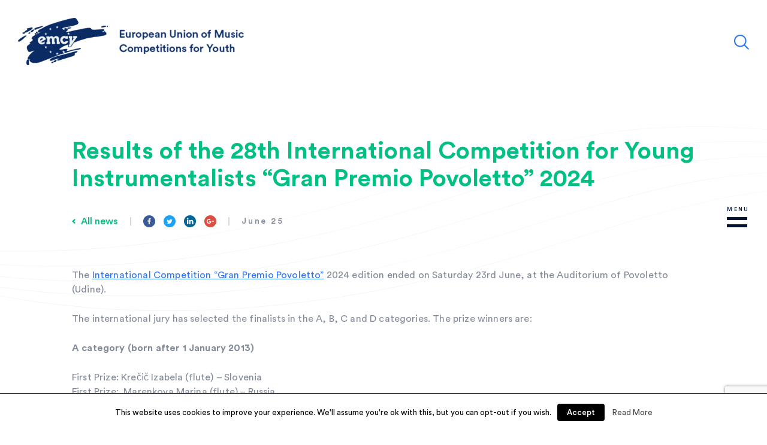

--- FILE ---
content_type: text/html; charset=UTF-8
request_url: https://emcy.org/news/3308/
body_size: 9418
content:
<!DOCTYPE html>
<html>
<head>
    <meta charset="utf-8"/>
    <meta http-equiv="X-UA-Compatible" content="IE=edge,chrome=1">
    <meta name="viewport"
          content="user-scalable=no, initial-scale=1, maximum-scale=1, minimum-scale=1, width=device-width">

    <link rel="apple-touch-icon" sizes="180x180" href="https://emcy.org/wp-content/themes/emcy/assets/favicons/apple-touch-icon.png">
    <link rel="icon" type="image/png" sizes="32x32" href="https://emcy.org/wp-content/themes/emcy/assets/favicons/favicon-32x32.png">
    <link rel="icon" type="image/png" sizes="16x16" href="https://emcy.org/wp-content/themes/emcy/assets/favicons/favicon-16x16.png">
    <link rel="manifest" href="https://emcy.org/wp-content/themes/emcy/assets/favicons/manifest.json">
    <link rel="mask-icon" href="https://emcy.org/wp-content/themes/emcy/assets/favicons/safari-pinned-tab.svg" color="#5bbad5">
    <link rel="shortcut icon" href="https://emcy.org/wp-content/themes/emcy/assets/favicons/favicon.ico">
    <meta name="msapplication-config" content="https://emcy.org/wp-content/themes/emcy/assets/favicons/browserconfig.xml">
    <meta name="theme-color" content="#2d76f9">

    <meta name="google-site-verification" content="2Szs6amSVTuio7DncT03YRAJdYC4z1XhdEp6eD9a4YE" />

    <script>
        window.fbAsyncInit = function() {
            FB.init({
                appId            : '502534150103300',
                autoLogAppEvents : true,
                xfbml            : true,
                version          : 'v2.9'
            });
            FB.AppEvents.logPageView();
        };

        (function(d, s, id){
            var js, fjs = d.getElementsByTagName(s)[0];
            if (d.getElementById(id)) {return;}
            js = d.createElement(s); js.id = id;
            js.src = "//connect.facebook.net/en_US/sdk.js";
            fjs.parentNode.insertBefore(js, fjs);
        }(document, 'script', 'facebook-jssdk'));
    </script>

    <title>Results of the 28th International Competition for Young Instrumentalists “Gran Premio Povoletto” 2024 - EMCY</title>

<!-- This site is optimized with the Yoast SEO plugin v6.1.1 - https://yoa.st/1yg?utm_content=6.1.1 -->
<link rel="canonical" href="https://emcy.org/news/3308/" />
<meta property="og:locale" content="en_US" />
<meta property="og:type" content="article" />
<meta property="og:title" content="Results of the 28th International Competition for Young Instrumentalists “Gran Premio Povoletto” 2024 - EMCY" />
<meta property="og:url" content="https://emcy.org/news/3308/" />
<meta property="og:site_name" content="EMCY" />
<meta property="article:publisher" content="https://www.facebook.com/EMCYEuropeanUnionofMusicCompetitionsforYouth/" />
<script type='application/ld+json'>{"@context":"http:\/\/schema.org","@type":"WebSite","@id":"#website","url":"https:\/\/emcy.org\/","name":"EMCY","potentialAction":{"@type":"SearchAction","target":"https:\/\/emcy.org\/?s={search_term_string}","query-input":"required name=search_term_string"}}</script>
<script type='application/ld+json'>{"@context":"http:\/\/schema.org","@type":"Organization","url":"https:\/\/emcy.org\/news\/3308\/","sameAs":["https:\/\/www.facebook.com\/EMCYEuropeanUnionofMusicCompetitionsforYouth\/","https:\/\/www.instagram.com\/emcyorganisation\/","https:\/\/www.youtube.com\/channel\/UCwPR8D88coHbFDAbe_QH01w"],"@id":"#organization","name":"EMCY","logo":"https:\/\/emcy.org\/wp-content\/uploads\/2017\/11\/EMCY_logo_transparent.png"}</script>
<!-- / Yoast SEO plugin. -->

<link rel='dns-prefetch' href='//www.google.com' />
<link rel='dns-prefetch' href='//maps.googleapis.com' />
<link rel='dns-prefetch' href='//s.w.org' />
<!-- This site uses the Google Analytics by MonsterInsights plugin v7.10.0 - Using Analytics tracking - https://www.monsterinsights.com/ -->
<script type="text/javascript" data-cfasync="false">
	var mi_version         = '7.10.0';
	var mi_track_user      = true;
	var mi_no_track_reason = '';
	
	var disableStr = 'ga-disable-UA-11565887-1';

	/* Function to detect opted out users */
	function __gaTrackerIsOptedOut() {
		return document.cookie.indexOf(disableStr + '=true') > -1;
	}

	/* Disable tracking if the opt-out cookie exists. */
	if ( __gaTrackerIsOptedOut() ) {
		window[disableStr] = true;
	}

	/* Opt-out function */
	function __gaTrackerOptout() {
	  document.cookie = disableStr + '=true; expires=Thu, 31 Dec 2099 23:59:59 UTC; path=/';
	  window[disableStr] = true;
	}
	
	if ( mi_track_user ) {
		(function(i,s,o,g,r,a,m){i['GoogleAnalyticsObject']=r;i[r]=i[r]||function(){
			(i[r].q=i[r].q||[]).push(arguments)},i[r].l=1*new Date();a=s.createElement(o),
			m=s.getElementsByTagName(o)[0];a.async=1;a.src=g;m.parentNode.insertBefore(a,m)
		})(window,document,'script','//www.google-analytics.com/analytics.js','__gaTracker');

		__gaTracker('create', 'UA-11565887-1', 'auto');
		__gaTracker('set', 'forceSSL', true);
		__gaTracker('require', 'displayfeatures');
		__gaTracker('send','pageview');
	} else {
		console.log( "" );
		(function() {
			/* https://developers.google.com/analytics/devguides/collection/analyticsjs/ */
			var noopfn = function() {
				return null;
			};
			var noopnullfn = function() {
				return null;
			};
			var Tracker = function() {
				return null;
			};
			var p = Tracker.prototype;
			p.get = noopfn;
			p.set = noopfn;
			p.send = noopfn;
			var __gaTracker = function() {
				var len = arguments.length;
				if ( len === 0 ) {
					return;
				}
				var f = arguments[len-1];
				if ( typeof f !== 'object' || f === null || typeof f.hitCallback !== 'function' ) {
					console.log( 'Not running function __gaTracker(' + arguments[0] + " ....) because you are not being tracked. " + mi_no_track_reason );
					return;
				}
				try {
					f.hitCallback();
				} catch (ex) {

				}
			};
			__gaTracker.create = function() {
				return new Tracker();
			};
			__gaTracker.getByName = noopnullfn;
			__gaTracker.getAll = function() {
				return [];
			};
			__gaTracker.remove = noopfn;
			window['__gaTracker'] = __gaTracker;
					})();
		}
</script>
<!-- / Google Analytics by MonsterInsights -->
		<script type="text/javascript">
			window._wpemojiSettings = {"baseUrl":"https:\/\/s.w.org\/images\/core\/emoji\/11\/72x72\/","ext":".png","svgUrl":"https:\/\/s.w.org\/images\/core\/emoji\/11\/svg\/","svgExt":".svg","source":{"concatemoji":"https:\/\/emcy.org\/wp-includes\/js\/wp-emoji-release.min.js?ver=4.9.26"}};
			!function(e,a,t){var n,r,o,i=a.createElement("canvas"),p=i.getContext&&i.getContext("2d");function s(e,t){var a=String.fromCharCode;p.clearRect(0,0,i.width,i.height),p.fillText(a.apply(this,e),0,0);e=i.toDataURL();return p.clearRect(0,0,i.width,i.height),p.fillText(a.apply(this,t),0,0),e===i.toDataURL()}function c(e){var t=a.createElement("script");t.src=e,t.defer=t.type="text/javascript",a.getElementsByTagName("head")[0].appendChild(t)}for(o=Array("flag","emoji"),t.supports={everything:!0,everythingExceptFlag:!0},r=0;r<o.length;r++)t.supports[o[r]]=function(e){if(!p||!p.fillText)return!1;switch(p.textBaseline="top",p.font="600 32px Arial",e){case"flag":return s([55356,56826,55356,56819],[55356,56826,8203,55356,56819])?!1:!s([55356,57332,56128,56423,56128,56418,56128,56421,56128,56430,56128,56423,56128,56447],[55356,57332,8203,56128,56423,8203,56128,56418,8203,56128,56421,8203,56128,56430,8203,56128,56423,8203,56128,56447]);case"emoji":return!s([55358,56760,9792,65039],[55358,56760,8203,9792,65039])}return!1}(o[r]),t.supports.everything=t.supports.everything&&t.supports[o[r]],"flag"!==o[r]&&(t.supports.everythingExceptFlag=t.supports.everythingExceptFlag&&t.supports[o[r]]);t.supports.everythingExceptFlag=t.supports.everythingExceptFlag&&!t.supports.flag,t.DOMReady=!1,t.readyCallback=function(){t.DOMReady=!0},t.supports.everything||(n=function(){t.readyCallback()},a.addEventListener?(a.addEventListener("DOMContentLoaded",n,!1),e.addEventListener("load",n,!1)):(e.attachEvent("onload",n),a.attachEvent("onreadystatechange",function(){"complete"===a.readyState&&t.readyCallback()})),(n=t.source||{}).concatemoji?c(n.concatemoji):n.wpemoji&&n.twemoji&&(c(n.twemoji),c(n.wpemoji)))}(window,document,window._wpemojiSettings);
		</script>
		<style type="text/css">
img.wp-smiley,
img.emoji {
	display: inline !important;
	border: none !important;
	box-shadow: none !important;
	height: 1em !important;
	width: 1em !important;
	margin: 0 .07em !important;
	vertical-align: -0.1em !important;
	background: none !important;
	padding: 0 !important;
}
</style>
<link rel='stylesheet' id='contact-form-7-css'  href='https://emcy.org/wp-content/plugins/contact-form-7/includes/css/styles.css?ver=5.1' type='text/css' media='all' />
<link rel='stylesheet' id='cookielawinfo-style-css'  href='https://emcy.org/wp-content/plugins/cookie-law-info/css/cli-style.css?ver=1.6.5' type='text/css' media='all' />
<link rel='stylesheet' id='emcy-vendor-css'  href='https://emcy.org/wp-content/themes/emcy/assets/css/vendor.css?ver=20190808' type='text/css' media='all' />
<link rel='stylesheet' id='emcy-css'  href='https://emcy.org/wp-content/themes/emcy/assets/css/prod.css?ver=20190808' type='text/css' media='all' />
<script>if (document.location.protocol != "https:") {document.location = document.URL.replace(/^http:/i, "https:");}</script><script type='text/javascript'>
/* <![CDATA[ */
var monsterinsights_frontend = {"js_events_tracking":"true","download_extensions":"doc,pdf,ppt,zip,xls,docx,pptx,xlsx","inbound_paths":"[{\"path\":\"\\\/go\\\/\",\"label\":\"affiliate\"},{\"path\":\"\\\/recommend\\\/\",\"label\":\"affiliate\"}]","home_url":"https:\/\/emcy.org","hash_tracking":"false"};
/* ]]> */
</script>
<script type='text/javascript' src='https://emcy.org/wp-content/plugins/google-analytics-for-wordpress/assets/js/frontend.min.js?ver=7.10.0'></script>
<script type='text/javascript' src='https://emcy.org/wp-includes/js/jquery/jquery.js?ver=1.12.4'></script>
<script type='text/javascript' src='https://emcy.org/wp-includes/js/jquery/jquery-migrate.min.js?ver=1.4.1'></script>
<script type='text/javascript'>
/* <![CDATA[ */
var Cli_Data = {"nn_cookie_ids":null};
/* ]]> */
</script>
<script type='text/javascript' src='https://emcy.org/wp-content/plugins/cookie-law-info/js/cookielawinfo.js?ver=1.6.5'></script>
<link rel='https://api.w.org/' href='https://emcy.org/wp-json/' />
<link rel="EditURI" type="application/rsd+xml" title="RSD" href="https://emcy.org/xmlrpc.php?rsd" />
<link rel="wlwmanifest" type="application/wlwmanifest+xml" href="https://emcy.org/wp-includes/wlwmanifest.xml" /> 
<meta name="generator" content="WordPress 4.9.26" />
<link rel='shortlink' href='https://emcy.org/?p=3308' />
<link rel="alternate" type="application/json+oembed" href="https://emcy.org/wp-json/oembed/1.0/embed?url=https%3A%2F%2Femcy.org%2Fnews%2F3308%2F" />
<link rel="alternate" type="text/xml+oembed" href="https://emcy.org/wp-json/oembed/1.0/embed?url=https%3A%2F%2Femcy.org%2Fnews%2F3308%2F&#038;format=xml" />
</head>
<body data-rsssl=1 class="news-template-default single single-news postid-3308">

<a href="https://emcy.org" class="logo-full"><img src="https://emcy.org/wp-content/themes/emcy/assets/images/logo-full.png" alt="EMCY"></a>

<div class="search-wrap">
    <div class="search-toggle"></div>
    <div class="search-input">
        <input type="text" placeholder="Search...">
        <div class="search-submit" data-path=""></div>
        <div class="search-results">

        </div>
    </div>
</div>

<div class="menu-trigger" data-delay="1000">
    <span>MENU</span>
    <span></span>
    <span></span>
</div>


<div class="menu">
    <div class="container">
        <div class="menu-wrap">
            <ul><li id="menu-item-341" class="menu-item menu-item-type-post_type menu-item-object-page menu-item-has-children menu-item-341"><a href="https://emcy.org/about/">About</a>
<ul class="sub-menu">
	<li id="menu-item-357" class="menu-item menu-item-type-post_type menu-item-object-page menu-item-357"><a href="https://emcy.org/about/">History &#038; about</a></li>
	<li id="menu-item-355" class="menu-item menu-item-type-post_type menu-item-object-page menu-item-355"><a href="https://emcy.org/structure/">Structure</a></li>
	<li id="menu-item-1409" class="menu-item menu-item-type-post_type menu-item-object-page menu-item-1409"><a href="https://emcy.org/about/emcy-statutes/">EMCY Statutes</a></li>
	<li id="menu-item-350" class="menu-item menu-item-type-post_type menu-item-object-page menu-item-350"><a href="https://emcy.org/membership/">Membership</a></li>
	<li id="menu-item-1796" class="menu-item menu-item-type-post_type menu-item-object-page menu-item-1796"><a href="https://emcy.org/about/emcy-prize-concept/">EMCY Prize concept</a></li>
	<li id="menu-item-1334" class="menu-item menu-item-type-post_type menu-item-object-page menu-item-1334"><a href="https://emcy.org/competitions-on-the-road/">Competitions on the road</a></li>
	<li id="menu-item-354" class="menu-item menu-item-type-post_type menu-item-object-page menu-item-354"><a href="https://emcy.org/quality-standarts/">Quality standards</a></li>
	<li id="menu-item-356" class="menu-item menu-item-type-post_type menu-item-object-page menu-item-356"><a href="https://emcy.org/support/">Support us</a></li>
	<li id="menu-item-349" class="menu-item menu-item-type-post_type menu-item-object-page menu-item-349"><a href="https://emcy.org/media/">Media and forms</a></li>
	<li id="menu-item-3633" class="menu-item menu-item-type-post_type menu-item-object-page menu-item-3633"><a href="https://emcy.org/about/mission-vision-values/">Mission, Vision and Values of EMCY</a></li>
	<li id="menu-item-1485" class="menu-item menu-item-type-post_type menu-item-object-page menu-item-1485"><a href="https://emcy.org/privacy-policy/">Privacy Policy</a></li>
</ul>
</li>
<li id="menu-item-1424" class="menu-item menu-item-type-post_type menu-item-object-page menu-item-1424"><a href="https://emcy.org/competitions/">Competitions</a></li>
<li id="menu-item-2914" class="menu-item menu-item-type-post_type menu-item-object-page menu-item-2914"><a href="https://emcy.org/emcy-statement/">EMCY Statement</a></li>
<li id="menu-item-351" class="menu-item menu-item-type-post_type menu-item-object-page menu-item-351"><a href="https://emcy.org/news/">News</a></li>
<li id="menu-item-2167" class="menu-item menu-item-type-post_type menu-item-object-page menu-item-2167"><a href="https://emcy.org/press/">Press</a></li>
<li id="menu-item-352" class="menu-item menu-item-type-post_type menu-item-object-page menu-item-352"><a href="https://emcy.org/prize-winners/">Prize winners</a></li>
<li id="menu-item-353" class="menu-item menu-item-type-post_type menu-item-object-page menu-item-353"><a href="https://emcy.org/projects/">Projects</a></li>
<li id="menu-item-345" class="menu-item menu-item-type-post_type menu-item-object-page menu-item-345"><a href="https://emcy.org/contacts/">Contacts</a></li>
</ul>

            <div class="socials">
                                    <a href="https://www.facebook.com/EMCYEuropeanUnionofMusicCompetitionsforYouth/" target="_blank" class="fb"></a>
                                                                    <a href="https://www.youtube.com/channel/UCwPR8D88coHbFDAbe_QH01w" target="_blank" class="yt"></a>
                                                    <a href="https://www.instagram.com/emcyorganisation/" target="_blank" class="ig"></a>
                            </div>
        </div>
    </div>
    <div class="close"></div>
</div>
<div class="lines-wrap onwhite innerpage">
    <div id="backstage">
  <audio controls="false" class="audio1">
    <source src="https://emcy.org/wp-content/themes/emcy/assets/audio/piano_piano_string1.ogg" type="audio/ogg">
    <source src="https://emcy.org/wp-content/themes/emcy/assets/audio/piano_piano_string1.aac" type="audio/aac">
  </audio>
  <audio controls="false" class="audio2">
    <source src="https://emcy.org/wp-content/themes/emcy/assets/audio/piano_piano_string2.ogg" type="audio/ogg">
    <source src="https://emcy.org/wp-content/themes/emcy/assets/audio/piano_piano_string2.aac" type="audio/aac">
  </audio>
  <audio controls="false" class="audio3">
    <source src="https://emcy.org/wp-content/themes/emcy/assets/audio/piano_piano_string3.ogg" type="audio/ogg">
    <source src="https://emcy.org/wp-content/themes/emcy/assets/audio/piano_piano_string3.aac" type="audio/aac">
  </audio>
  <audio controls="false" class="audio4">
    <source src="https://emcy.org/wp-content/themes/emcy/assets/audio/piano_piano_string4.ogg" type="audio/ogg">
    <source src="https://emcy.org/wp-content/themes/emcy/assets/audio/piano_piano_string4.aac" type="audio/aac">
  </audio>
  <audio controls="false" class="audio5">
    <source src="https://emcy.org/wp-content/themes/emcy/assets/audio/piano_piano_string5.ogg" type="audio/ogg">
    <source src="https://emcy.org/wp-content/themes/emcy/assets/audio/piano_piano_string5.aac" type="audio/aac">
  </audio>
  <svg version="1.1" id="Layer_1" xmlns="http://www.w3.org/2000/svg" xmlns:xlink="http://www.w3.org/1999/xlink" x="0px" y="0px" viewBox="0 0 1440 900" style="enable-background:new 0 0 1440 900;" xml:space="preserve">
    <path id="audio5" d="M344.37,586.021c-125.229,0.001-243.813-17.527-353.097-52.235c-27.807-8.832-55.777-19.014-82.826-28.861
    	c-27.285-9.933-55.499-20.204-83.522-29.079l0.151-0.477c28.034,8.878,56.252,19.151,83.542,29.086
    	c27.044,9.846,55.009,20.026,82.806,28.854c109.171,34.673,227.916,51.987,353.062,51.987c140.587,0,289.261-21.836,441.691-65.443
    	c32.613-9.33,65.581-19.662,97.465-29.654c78.129-24.485,158.919-49.804,241.098-62.448c87.978-13.536,182.357-13.209,280.516,0.972
    	c87.261,12.606,177.244,35.601,275.093,70.297l-0.168,0.471c-207.374-73.532-389.037-96.837-555.364-71.246
    	c-82.142,12.639-162.913,37.952-241.024,62.431c-31.886,9.992-64.858,20.326-97.478,29.657
    	c-136.454,39.037-270.479,60.902-398.351,64.987C373.351,585.788,358.811,586.021,344.37,586.021z"/>
    <path id="audio4" d="M294.37,566.021c-125.229,0.001-243.813-17.527-353.097-52.235c-27.807-8.832-55.777-19.014-82.826-28.861
              	c-27.285-9.933-55.499-20.204-83.522-29.079l0.151-0.477c28.034,8.878,56.253,19.151,83.542,29.086
              	c27.044,9.846,55.009,20.026,82.806,28.854c109.171,34.673,227.916,51.987,353.062,51.987c140.587,0,289.261-21.836,441.691-65.443
              	c32.612-9.33,65.581-19.662,97.465-29.654c78.129-24.485,158.919-49.804,241.098-62.448c87.978-13.536,182.356-13.21,280.516,0.972
              	c87.261,12.606,177.244,35.601,275.093,70.297l-0.167,0.471c-207.376-73.533-389.038-96.836-555.365-71.246
              	c-82.142,12.639-162.913,37.952-241.024,62.431c-31.887,9.992-64.858,20.326-97.478,29.657
              	c-136.454,39.037-270.479,60.902-398.351,64.987C323.351,565.788,308.811,566.021,294.37,566.021z"/>
    <path id="audio3" d="M244.37,546.021c-125.229,0.001-243.813-17.527-353.097-52.235c-27.807-8.832-55.777-19.014-82.826-28.861
              	c-27.285-9.933-55.499-20.204-83.522-29.079l0.151-0.477c28.034,8.878,56.253,19.151,83.542,29.086
              	c27.044,9.846,55.009,20.026,82.806,28.854c109.171,34.673,227.917,51.987,353.063,51.987c140.586,0,289.26-21.836,441.69-65.443
              	c32.614-9.33,65.583-19.662,97.467-29.654c78.129-24.485,158.918-49.804,241.097-62.448c87.978-13.536,182.356-13.21,280.516,0.972
              	c87.261,12.606,177.244,35.601,275.093,70.297l-0.167,0.471c-207.376-73.533-389.037-96.837-555.365-71.246
              	c-82.142,12.639-162.912,37.951-241.023,62.431c-31.887,9.993-64.859,20.327-97.479,29.658
              	c-136.455,39.037-270.479,60.902-398.351,64.987C273.351,545.788,258.811,546.021,244.37,546.021z"/>
    <path id="audio2" d="M194.37,526.021c-125.229,0.001-243.813-17.527-353.097-52.235c-27.807-8.832-55.777-19.014-82.826-28.861
              	c-27.285-9.933-55.499-20.204-83.522-29.079l0.151-0.477c28.034,8.878,56.253,19.151,83.542,29.086
              	c27.044,9.846,55.009,20.026,82.806,28.854c109.171,34.673,227.917,51.987,353.063,51.987c140.586,0,289.26-21.836,441.69-65.443
              	c32.614-9.33,65.583-19.663,97.467-29.654c78.129-24.485,158.918-49.804,241.097-62.448c87.978-13.536,182.356-13.209,280.516,0.972
              	c87.261,12.606,177.244,35.601,275.093,70.297l-0.167,0.472c-207.375-73.533-389.038-96.837-555.365-71.247
              	c-82.142,12.639-162.912,37.951-241.023,62.431c-31.887,9.993-64.859,20.327-97.479,29.658
              	c-136.455,39.037-270.479,60.902-398.351,64.987C223.351,525.788,208.811,526.021,194.37,526.021z"/>
    <path id="audio1" d="M144.37,506.021c-125.229,0.001-243.813-17.527-353.097-52.235c-27.807-8.832-55.777-19.014-82.826-28.861
              	c-27.285-9.933-55.499-20.204-83.522-29.079l0.151-0.477c28.034,8.878,56.253,19.151,83.542,29.086
              	c27.044,9.845,55.009,20.026,82.806,28.854c109.171,34.673,227.917,51.987,353.063,51.987c140.586,0,289.259-21.836,441.689-65.443
              	c32.613-9.33,65.581-19.662,97.463-29.654c78.13-24.485,158.92-49.805,241.1-62.449c87.978-13.536,182.357-13.209,280.516,0.972
              	c87.261,12.606,177.244,35.601,275.093,70.297l-0.167,0.472c-207.375-73.533-389.038-96.838-555.365-71.247
              	c-82.143,12.639-162.914,37.952-241.026,62.432c-31.886,9.993-64.857,20.326-97.476,29.657
              	c-136.455,39.038-270.479,60.902-398.351,64.987C173.351,505.788,158.811,506.021,144.37,506.021z"/>
  </svg>
</div>
<div id="lineStage"></div>
</div>

<div class="section section-news-inner">
    <div class="container">
        <h1>Results of the 28th International Competition for Young Instrumentalists “Gran Premio Povoletto” 2024</h1>
        <div class="news-meta">
            <a href="https://emcy.org/news/" class="link-back">All news</a>
            <div class="socials">
                <a href="https://emcy.org/news/3308/" class="social facebook"></a>
                <a onclick="window.open( 'http://www.twitter.com/share?url=https://emcy.org/news/3308/', 'sharer', 'toolbar=0, status=0, width=626, height=436');return false;" href="https://emcy.org/news/3308/" target="_blank" class="social twitter"></a>
                <a onclick="window.open( 'http://www.linkedin.com/shareArticle?mini=true&url=https://emcy.org/news/3308/', 'sharer', 'toolbar=0, status=0, width=626, height=436');return false;" href="https://emcy.org/news/3308/" target="_blank" class="social linkedin"></a>
                <a href="https://plus.google.com/share?url=https://emcy.org/news/3308/" onclick="javascript:window.open(this.href, '', 'menubar=no,toolbar=no,resizable=yes,scrollbars=yes,height=600,width=600');return false;" class="social google"></a>
            </div>
            <div class="date">June 25</div>
                    </div>
        <div class="news-content">
            <div class="wysiwyg">
                <p>The <a href="https://emcy.org/competitions/international-competition-young-instrumentalists-gran-premio-povoletto/">International Competition “Gran Premio Povoletto”</a> 2024 edition ended on Saturday 23rd June, at the Auditorium of Povoletto (Udine).</p>
<p>The international jury has selected the finalists in the A, B, C and D categories. The prize winners are:</p>
<p><strong>A category (born after 1 January 2013)</strong></p>
<p>First Prize: Krečič Izabela (flute) – Slovenia<br />
First Prize:  Marenkova Marina (flute) – Russia<br />
Third Prize: Riga Filippo (euphonium) – Italy</p>
<p><strong>B category (born in the years 2010-2011-2012)</strong></p>
<p>First Prize: Vukič Izak (saxophone) – Slovenia<br />
Second Prize: Pavlovič Matic (trombone) – Slovenia<br />
Third Prize: Šifrar Lenart (clarinet) – Slovenia</p>
<p><strong>C category (born in the years 2007-2008-2009)</strong></p>
<p>First Prize: Tang Anakin Ho Fai (trombone) – United Kingdom<br />
Second Prize: Grum Lukas (flute) – Slovenia<br />
Third Prize: Marenkova Olga (flute) – Russia</p>
<p><strong>D category (born in the years 2004-2005-2006)</strong></p>
<p>First Prize: Marenkova Svetlana (flute) – Russia<br />
Second Prize: Ramirez Rodriguez Amelia (flute) – Spain<br />
Third Prize: Cenci Daniele (trombone) – Italy<br />
Third Prize: Wang Jiahao (trombone) – Germany</p>
<p>The prestigious jury members of the Young Instrumentalists Competition – “Gran Premio Povoletto” 2024 were:</p>
<p>Franco Cesarini, Switzerland<br />
Špela Mastnak, Slovenia<br />
Jure Gradišnik, Slovenia<br />
Andrea Barizza, Italia<br />
Alarico Lenti, Italia</p>
<p>More information about the competition: <a href="https://www.euritmia.it/concorso-musicale/">https://www.euritmia.it/concorso-musicale/</a></p>
            </div>
            <div class="image-grid">
                                    <a data-fancybox="gallery" href="https://emcy.org/wp-content/uploads/2024/07/SAM_0155.jpg" style="background-image: url('https://emcy.org/wp-content/uploads/2024/07/SAM_0155-768x431.jpg')"></a>
                                    <a data-fancybox="gallery" href="https://emcy.org/wp-content/uploads/2024/07/SAM_0116.jpg" style="background-image: url('https://emcy.org/wp-content/uploads/2024/07/SAM_0116-768x432.jpg')"></a>
                            </div>
        </div>
        <div class="news-meta on-foot">
            <a href="https://emcy.org/news/" class="link-back">All news</a>
            <div class="socials">
                <a href="https://emcy.org/news/3308/" class="social facebook"></a>
                <a onclick="window.open( 'http://www.twitter.com/share?url=https://emcy.org/news/3308/', 'sharer', 'toolbar=0, status=0, width=626, height=436');return false;" href="https://emcy.org/news/3308/" target="_blank" class="social twitter"></a>
                <a onclick="window.open( 'http://www.linkedin.com/shareArticle?mini=true&url=https://emcy.org/news/3308/', 'sharer', 'toolbar=0, status=0, width=626, height=436');return false;" href="https://emcy.org/news/3308/" target="_blank" class="social linkedin"></a>
                <a href="https://plus.google.com/share?url=https://emcy.org/news/3308/" onclick="javascript:window.open(this.href, '', 'menubar=no,toolbar=no,resizable=yes,scrollbars=yes,height=600,width=600');return false;" class="social google"></a>
            </div>
            <div class="date">June 25</div>
                    </div>
    </div>
</div>

<div class="stt"></div>

<div class="footer give-dark">
    <div class="container">
        <div class="left">
            <a href="https://emcy.org" class="logo"><img src="https://emcy.org/wp-content/themes/emcy/assets/images/logo.png" alt="emcy"></a>
            <div class="socials">
                                    <a href="https://www.facebook.com/EMCYEuropeanUnionofMusicCompetitionsforYouth/" target="_blank" class="facebook"></a>
                                                                    <a href="https://www.youtube.com/channel/UCwPR8D88coHbFDAbe_QH01w" target="_blank" class="youtube"></a>
                                                    <a href="https://www.instagram.com/emcyorganisation/" target="_blank" class="instagram"></a>
                            </div>
        </div>
        <div class="right">
                        <ul><li id="menu-item-362" class="menu-item menu-item-type-post_type menu-item-object-page menu-item-362"><a href="https://emcy.org/about/">About</a></li>
<li id="menu-item-363" class="menu-item menu-item-type-post_type menu-item-object-page menu-item-363"><a href="https://emcy.org/structure/">Structure</a></li>
<li id="menu-item-364" class="menu-item menu-item-type-post_type menu-item-object-page menu-item-364"><a href="https://emcy.org/membership/">Membership</a></li>
<li id="menu-item-365" class="menu-item menu-item-type-post_type menu-item-object-page menu-item-365"><a href="https://emcy.org/quality-standarts/">Quality standards</a></li>
<li id="menu-item-366" class="menu-item menu-item-type-post_type menu-item-object-page menu-item-366"><a href="https://emcy.org/support/">Support us</a></li>
<li id="menu-item-367" class="menu-item menu-item-type-post_type menu-item-object-page menu-item-367"><a href="https://emcy.org/media/">Media and forms</a></li>
<li id="menu-item-2166" class="menu-item menu-item-type-post_type menu-item-object-page menu-item-2166"><a href="https://emcy.org/press/">Press</a></li>
<li id="menu-item-368" class="menu-item menu-item-type-post_type menu-item-object-page menu-item-368"><a href="https://emcy.org/contacts/">Contacts</a></li>
<li id="menu-item-1473" class="menu-item menu-item-type-post_type menu-item-object-page menu-item-1473"><a href="https://emcy.org/privacy-policy/">Privacy Policy</a></li>
</ul>
            <div class="sponsors">
                                    <h6>Supported by</h6>
                    <div class="sponsors-grid">
                                                    <a target="_blank" href="http://ec.europa.eu/programmes/erasmus-plus/" style="background-image: url('https://emcy.org/wp-content/uploads/2018/02/erasmus-300x86.png')"></a>
                                                    <a target="_blank" href="https://ec.europa.eu/programmes/creative-europe/node_en" style="background-image: url('https://emcy.org/wp-content/uploads/2018/05/eu_flag_creative_europe_small-300x76.jpg')"></a>
                                                    <a target="_blank" href="https://www.felicitas-werner-egerland-stiftung.de/" style="background-image: url('https://emcy.org/wp-content/uploads/2020/02/Egarland_logo-300x109.jpg')"></a>
                                            </div>
                            </div>
            <div class="newsletter">
<!--                <h5>Stay connected</h5>-->
                <div class="subscribe-call link">Subscribe</div>
            </div>
        </div>
    </div>
</div>

<script type="text/javascript">
    document.addEventListener( 'wpcf7mailsent', function( event ) {
        if (event.detail.contactFormId === '2139') {
            $('.subscribe-modal .form-success-sub').addClass('active');
        }
    }, false );
</script>

<div class="subscribe-modal">
    <div class="close"></div>
    <div class="subscribe-modal-content">
        <h2>EMCY newsletter subscription</h2>
        <p>EMCY will use the information you provide on this form to update you on the EMCY’s news through our newsletters and to contact you if necessary. We will treat your information with respect. If you have questions you can contact us at any time. By clicking below, you agree that we may process your information in accordance with our <a
                    href="https://emcy.org/privacy-policy/">privacy policy</a>.</p>
        <div role="form" class="wpcf7" id="wpcf7-f2139-o1" lang="en-US" dir="ltr">
<div class="screen-reader-response"></div>
<form action="/news/3308/#wpcf7-f2139-o1" method="post" class="wpcf7-form" novalidate="novalidate">
<div style="display: none;">
<input type="hidden" name="_wpcf7" value="2139" />
<input type="hidden" name="_wpcf7_version" value="5.1" />
<input type="hidden" name="_wpcf7_locale" value="en_US" />
<input type="hidden" name="_wpcf7_unit_tag" value="wpcf7-f2139-o1" />
<input type="hidden" name="_wpcf7_container_post" value="0" />
<input type="hidden" name="g-recaptcha-response" value="" />
</div>
<p><span class="wpcf7-form-control-wrap first-name"><input type="text" name="first-name" value="" size="40" class="wpcf7-form-control wpcf7-text wpcf7-validates-as-required" aria-required="true" aria-invalid="false" placeholder="Your name*" /></span><span class="wpcf7-form-control-wrap last-name"><input type="text" name="last-name" value="" size="40" class="wpcf7-form-control wpcf7-text wpcf7-validates-as-required" aria-required="true" aria-invalid="false" placeholder="Your surname*" /></span><span class="wpcf7-form-control-wrap email"><input type="email" name="email" value="" size="40" class="wpcf7-form-control wpcf7-text wpcf7-email wpcf7-validates-as-required wpcf7-validates-as-email" aria-required="true" aria-invalid="false" placeholder="Your email address*" /></span>
<div class="fake-submit-sub link">Send message</div>
<p><input type="submit" value="Subscribe" class="wpcf7-form-control wpcf7-submit subsubmt" /></p>
<div class="wpcf7-response-output wpcf7-display-none"></div></form></div>        <div class="form-success-sub">
            Successfully subscribed!
        </div>
    </div>
</div>

<div id="cookie-law-info-bar"><span>This website uses cookies to improve your experience. We'll assume you're ok with this, but you can opt-out if you wish.<a href="#"  class="cookie_action_close_header medium cli-plugin-button cli-plugin-main-button" >Accept</a> <a href="https://emcy.org/privacy-policy/" id="CONSTANT_OPEN_URL" target="_blank"  class="cli-plugin-main-link"  >Read More</a></span></div><div id="cookie-law-info-again"><span id="cookie_hdr_showagain">Privacy & Cookies Policy</span></div>		
		<script type="text/javascript">
			//<![CDATA[
			jQuery(document).ready(function() {
				cli_show_cookiebar({
					settings: '{"animate_speed_hide":"500","animate_speed_show":"500","background":"#fff","border":"#444","border_on":true,"button_1_button_colour":"#000","button_1_button_hover":"#000000","button_1_link_colour":"#fff","button_1_as_button":true,"button_2_button_colour":"#333","button_2_button_hover":"#292929","button_2_link_colour":"#444","button_2_as_button":false,"button_3_button_colour":"#000","button_3_button_hover":"#000000","button_3_link_colour":"#fff","button_3_as_button":true,"font_family":"inherit","header_fix":false,"notify_animate_hide":true,"notify_animate_show":false,"notify_div_id":"#cookie-law-info-bar","notify_position_horizontal":"right","notify_position_vertical":"bottom","scroll_close":false,"scroll_close_reload":false,"accept_close_reload":false,"showagain_tab":true,"showagain_background":"#fff","showagain_border":"#000","showagain_div_id":"#cookie-law-info-again","showagain_x_position":"100px","text":"#000","show_once_yn":false,"show_once":"10000"}'
				});
			});
			//]]>
		</script>
		
		<script type='text/javascript'>
/* <![CDATA[ */
var wpcf7 = {"apiSettings":{"root":"https:\/\/emcy.org\/wp-json\/contact-form-7\/v1","namespace":"contact-form-7\/v1"}};
/* ]]> */
</script>
<script type='text/javascript' src='https://emcy.org/wp-content/plugins/contact-form-7/includes/js/scripts.js?ver=5.1'></script>
<script type='text/javascript' src='https://www.google.com/recaptcha/api.js?render=6LfTmAosAAAAACeV3G1PSTm0S7OBZtomhKlFj0k_&#038;ver=3.0'></script>
<script type='text/javascript' src='https://maps.googleapis.com/maps/api/js?key=AIzaSyCxY7R_vzTDL88oNdbmC4jaAcl9XSk40fo'></script>
<script type='text/javascript' src='https://emcy.org/wp-content/themes/emcy/assets/js/vendor.js?ver=20190808'></script>
<script type='text/javascript'>
/* <![CDATA[ */
var postemcy = {"ajax_url":"https:\/\/emcy.org\/wp-admin\/admin-ajax.php"};
/* ]]> */
</script>
<script type='text/javascript' src='https://emcy.org/wp-content/themes/emcy/assets/js/prod.js?ver=20190808'></script>
<script type='text/javascript' src='https://emcy.org/wp-includes/js/wp-embed.min.js?ver=4.9.26'></script>
<script type="text/javascript">
( function( grecaptcha, sitekey ) {

	var wpcf7recaptcha = {
		execute: function() {
			grecaptcha.execute(
				sitekey,
				{ action: 'homepage' }
			).then( function( token ) {
				var forms = document.getElementsByTagName( 'form' );

				for ( var i = 0; i < forms.length; i++ ) {
					var fields = forms[ i ].getElementsByTagName( 'input' );

					for ( var j = 0; j < fields.length; j++ ) {
						var field = fields[ j ];

						if ( 'g-recaptcha-response' === field.getAttribute( 'name' ) ) {
							field.setAttribute( 'value', token );
							break;
						}
					}
				}
			} );
		}
	};

	grecaptcha.ready( wpcf7recaptcha.execute );

	document.addEventListener( 'wpcf7submit', wpcf7recaptcha.execute, false );

} )( grecaptcha, '6LfTmAosAAAAACeV3G1PSTm0S7OBZtomhKlFj0k_' );
</script>
</body>
</html>

--- FILE ---
content_type: text/html; charset=utf-8
request_url: https://www.google.com/recaptcha/api2/anchor?ar=1&k=6LfTmAosAAAAACeV3G1PSTm0S7OBZtomhKlFj0k_&co=aHR0cHM6Ly9lbWN5Lm9yZzo0NDM.&hl=en&v=PoyoqOPhxBO7pBk68S4YbpHZ&size=invisible&anchor-ms=20000&execute-ms=30000&cb=fxp43xrzbfrx
body_size: 49861
content:
<!DOCTYPE HTML><html dir="ltr" lang="en"><head><meta http-equiv="Content-Type" content="text/html; charset=UTF-8">
<meta http-equiv="X-UA-Compatible" content="IE=edge">
<title>reCAPTCHA</title>
<style type="text/css">
/* cyrillic-ext */
@font-face {
  font-family: 'Roboto';
  font-style: normal;
  font-weight: 400;
  font-stretch: 100%;
  src: url(//fonts.gstatic.com/s/roboto/v48/KFO7CnqEu92Fr1ME7kSn66aGLdTylUAMa3GUBHMdazTgWw.woff2) format('woff2');
  unicode-range: U+0460-052F, U+1C80-1C8A, U+20B4, U+2DE0-2DFF, U+A640-A69F, U+FE2E-FE2F;
}
/* cyrillic */
@font-face {
  font-family: 'Roboto';
  font-style: normal;
  font-weight: 400;
  font-stretch: 100%;
  src: url(//fonts.gstatic.com/s/roboto/v48/KFO7CnqEu92Fr1ME7kSn66aGLdTylUAMa3iUBHMdazTgWw.woff2) format('woff2');
  unicode-range: U+0301, U+0400-045F, U+0490-0491, U+04B0-04B1, U+2116;
}
/* greek-ext */
@font-face {
  font-family: 'Roboto';
  font-style: normal;
  font-weight: 400;
  font-stretch: 100%;
  src: url(//fonts.gstatic.com/s/roboto/v48/KFO7CnqEu92Fr1ME7kSn66aGLdTylUAMa3CUBHMdazTgWw.woff2) format('woff2');
  unicode-range: U+1F00-1FFF;
}
/* greek */
@font-face {
  font-family: 'Roboto';
  font-style: normal;
  font-weight: 400;
  font-stretch: 100%;
  src: url(//fonts.gstatic.com/s/roboto/v48/KFO7CnqEu92Fr1ME7kSn66aGLdTylUAMa3-UBHMdazTgWw.woff2) format('woff2');
  unicode-range: U+0370-0377, U+037A-037F, U+0384-038A, U+038C, U+038E-03A1, U+03A3-03FF;
}
/* math */
@font-face {
  font-family: 'Roboto';
  font-style: normal;
  font-weight: 400;
  font-stretch: 100%;
  src: url(//fonts.gstatic.com/s/roboto/v48/KFO7CnqEu92Fr1ME7kSn66aGLdTylUAMawCUBHMdazTgWw.woff2) format('woff2');
  unicode-range: U+0302-0303, U+0305, U+0307-0308, U+0310, U+0312, U+0315, U+031A, U+0326-0327, U+032C, U+032F-0330, U+0332-0333, U+0338, U+033A, U+0346, U+034D, U+0391-03A1, U+03A3-03A9, U+03B1-03C9, U+03D1, U+03D5-03D6, U+03F0-03F1, U+03F4-03F5, U+2016-2017, U+2034-2038, U+203C, U+2040, U+2043, U+2047, U+2050, U+2057, U+205F, U+2070-2071, U+2074-208E, U+2090-209C, U+20D0-20DC, U+20E1, U+20E5-20EF, U+2100-2112, U+2114-2115, U+2117-2121, U+2123-214F, U+2190, U+2192, U+2194-21AE, U+21B0-21E5, U+21F1-21F2, U+21F4-2211, U+2213-2214, U+2216-22FF, U+2308-230B, U+2310, U+2319, U+231C-2321, U+2336-237A, U+237C, U+2395, U+239B-23B7, U+23D0, U+23DC-23E1, U+2474-2475, U+25AF, U+25B3, U+25B7, U+25BD, U+25C1, U+25CA, U+25CC, U+25FB, U+266D-266F, U+27C0-27FF, U+2900-2AFF, U+2B0E-2B11, U+2B30-2B4C, U+2BFE, U+3030, U+FF5B, U+FF5D, U+1D400-1D7FF, U+1EE00-1EEFF;
}
/* symbols */
@font-face {
  font-family: 'Roboto';
  font-style: normal;
  font-weight: 400;
  font-stretch: 100%;
  src: url(//fonts.gstatic.com/s/roboto/v48/KFO7CnqEu92Fr1ME7kSn66aGLdTylUAMaxKUBHMdazTgWw.woff2) format('woff2');
  unicode-range: U+0001-000C, U+000E-001F, U+007F-009F, U+20DD-20E0, U+20E2-20E4, U+2150-218F, U+2190, U+2192, U+2194-2199, U+21AF, U+21E6-21F0, U+21F3, U+2218-2219, U+2299, U+22C4-22C6, U+2300-243F, U+2440-244A, U+2460-24FF, U+25A0-27BF, U+2800-28FF, U+2921-2922, U+2981, U+29BF, U+29EB, U+2B00-2BFF, U+4DC0-4DFF, U+FFF9-FFFB, U+10140-1018E, U+10190-1019C, U+101A0, U+101D0-101FD, U+102E0-102FB, U+10E60-10E7E, U+1D2C0-1D2D3, U+1D2E0-1D37F, U+1F000-1F0FF, U+1F100-1F1AD, U+1F1E6-1F1FF, U+1F30D-1F30F, U+1F315, U+1F31C, U+1F31E, U+1F320-1F32C, U+1F336, U+1F378, U+1F37D, U+1F382, U+1F393-1F39F, U+1F3A7-1F3A8, U+1F3AC-1F3AF, U+1F3C2, U+1F3C4-1F3C6, U+1F3CA-1F3CE, U+1F3D4-1F3E0, U+1F3ED, U+1F3F1-1F3F3, U+1F3F5-1F3F7, U+1F408, U+1F415, U+1F41F, U+1F426, U+1F43F, U+1F441-1F442, U+1F444, U+1F446-1F449, U+1F44C-1F44E, U+1F453, U+1F46A, U+1F47D, U+1F4A3, U+1F4B0, U+1F4B3, U+1F4B9, U+1F4BB, U+1F4BF, U+1F4C8-1F4CB, U+1F4D6, U+1F4DA, U+1F4DF, U+1F4E3-1F4E6, U+1F4EA-1F4ED, U+1F4F7, U+1F4F9-1F4FB, U+1F4FD-1F4FE, U+1F503, U+1F507-1F50B, U+1F50D, U+1F512-1F513, U+1F53E-1F54A, U+1F54F-1F5FA, U+1F610, U+1F650-1F67F, U+1F687, U+1F68D, U+1F691, U+1F694, U+1F698, U+1F6AD, U+1F6B2, U+1F6B9-1F6BA, U+1F6BC, U+1F6C6-1F6CF, U+1F6D3-1F6D7, U+1F6E0-1F6EA, U+1F6F0-1F6F3, U+1F6F7-1F6FC, U+1F700-1F7FF, U+1F800-1F80B, U+1F810-1F847, U+1F850-1F859, U+1F860-1F887, U+1F890-1F8AD, U+1F8B0-1F8BB, U+1F8C0-1F8C1, U+1F900-1F90B, U+1F93B, U+1F946, U+1F984, U+1F996, U+1F9E9, U+1FA00-1FA6F, U+1FA70-1FA7C, U+1FA80-1FA89, U+1FA8F-1FAC6, U+1FACE-1FADC, U+1FADF-1FAE9, U+1FAF0-1FAF8, U+1FB00-1FBFF;
}
/* vietnamese */
@font-face {
  font-family: 'Roboto';
  font-style: normal;
  font-weight: 400;
  font-stretch: 100%;
  src: url(//fonts.gstatic.com/s/roboto/v48/KFO7CnqEu92Fr1ME7kSn66aGLdTylUAMa3OUBHMdazTgWw.woff2) format('woff2');
  unicode-range: U+0102-0103, U+0110-0111, U+0128-0129, U+0168-0169, U+01A0-01A1, U+01AF-01B0, U+0300-0301, U+0303-0304, U+0308-0309, U+0323, U+0329, U+1EA0-1EF9, U+20AB;
}
/* latin-ext */
@font-face {
  font-family: 'Roboto';
  font-style: normal;
  font-weight: 400;
  font-stretch: 100%;
  src: url(//fonts.gstatic.com/s/roboto/v48/KFO7CnqEu92Fr1ME7kSn66aGLdTylUAMa3KUBHMdazTgWw.woff2) format('woff2');
  unicode-range: U+0100-02BA, U+02BD-02C5, U+02C7-02CC, U+02CE-02D7, U+02DD-02FF, U+0304, U+0308, U+0329, U+1D00-1DBF, U+1E00-1E9F, U+1EF2-1EFF, U+2020, U+20A0-20AB, U+20AD-20C0, U+2113, U+2C60-2C7F, U+A720-A7FF;
}
/* latin */
@font-face {
  font-family: 'Roboto';
  font-style: normal;
  font-weight: 400;
  font-stretch: 100%;
  src: url(//fonts.gstatic.com/s/roboto/v48/KFO7CnqEu92Fr1ME7kSn66aGLdTylUAMa3yUBHMdazQ.woff2) format('woff2');
  unicode-range: U+0000-00FF, U+0131, U+0152-0153, U+02BB-02BC, U+02C6, U+02DA, U+02DC, U+0304, U+0308, U+0329, U+2000-206F, U+20AC, U+2122, U+2191, U+2193, U+2212, U+2215, U+FEFF, U+FFFD;
}
/* cyrillic-ext */
@font-face {
  font-family: 'Roboto';
  font-style: normal;
  font-weight: 500;
  font-stretch: 100%;
  src: url(//fonts.gstatic.com/s/roboto/v48/KFO7CnqEu92Fr1ME7kSn66aGLdTylUAMa3GUBHMdazTgWw.woff2) format('woff2');
  unicode-range: U+0460-052F, U+1C80-1C8A, U+20B4, U+2DE0-2DFF, U+A640-A69F, U+FE2E-FE2F;
}
/* cyrillic */
@font-face {
  font-family: 'Roboto';
  font-style: normal;
  font-weight: 500;
  font-stretch: 100%;
  src: url(//fonts.gstatic.com/s/roboto/v48/KFO7CnqEu92Fr1ME7kSn66aGLdTylUAMa3iUBHMdazTgWw.woff2) format('woff2');
  unicode-range: U+0301, U+0400-045F, U+0490-0491, U+04B0-04B1, U+2116;
}
/* greek-ext */
@font-face {
  font-family: 'Roboto';
  font-style: normal;
  font-weight: 500;
  font-stretch: 100%;
  src: url(//fonts.gstatic.com/s/roboto/v48/KFO7CnqEu92Fr1ME7kSn66aGLdTylUAMa3CUBHMdazTgWw.woff2) format('woff2');
  unicode-range: U+1F00-1FFF;
}
/* greek */
@font-face {
  font-family: 'Roboto';
  font-style: normal;
  font-weight: 500;
  font-stretch: 100%;
  src: url(//fonts.gstatic.com/s/roboto/v48/KFO7CnqEu92Fr1ME7kSn66aGLdTylUAMa3-UBHMdazTgWw.woff2) format('woff2');
  unicode-range: U+0370-0377, U+037A-037F, U+0384-038A, U+038C, U+038E-03A1, U+03A3-03FF;
}
/* math */
@font-face {
  font-family: 'Roboto';
  font-style: normal;
  font-weight: 500;
  font-stretch: 100%;
  src: url(//fonts.gstatic.com/s/roboto/v48/KFO7CnqEu92Fr1ME7kSn66aGLdTylUAMawCUBHMdazTgWw.woff2) format('woff2');
  unicode-range: U+0302-0303, U+0305, U+0307-0308, U+0310, U+0312, U+0315, U+031A, U+0326-0327, U+032C, U+032F-0330, U+0332-0333, U+0338, U+033A, U+0346, U+034D, U+0391-03A1, U+03A3-03A9, U+03B1-03C9, U+03D1, U+03D5-03D6, U+03F0-03F1, U+03F4-03F5, U+2016-2017, U+2034-2038, U+203C, U+2040, U+2043, U+2047, U+2050, U+2057, U+205F, U+2070-2071, U+2074-208E, U+2090-209C, U+20D0-20DC, U+20E1, U+20E5-20EF, U+2100-2112, U+2114-2115, U+2117-2121, U+2123-214F, U+2190, U+2192, U+2194-21AE, U+21B0-21E5, U+21F1-21F2, U+21F4-2211, U+2213-2214, U+2216-22FF, U+2308-230B, U+2310, U+2319, U+231C-2321, U+2336-237A, U+237C, U+2395, U+239B-23B7, U+23D0, U+23DC-23E1, U+2474-2475, U+25AF, U+25B3, U+25B7, U+25BD, U+25C1, U+25CA, U+25CC, U+25FB, U+266D-266F, U+27C0-27FF, U+2900-2AFF, U+2B0E-2B11, U+2B30-2B4C, U+2BFE, U+3030, U+FF5B, U+FF5D, U+1D400-1D7FF, U+1EE00-1EEFF;
}
/* symbols */
@font-face {
  font-family: 'Roboto';
  font-style: normal;
  font-weight: 500;
  font-stretch: 100%;
  src: url(//fonts.gstatic.com/s/roboto/v48/KFO7CnqEu92Fr1ME7kSn66aGLdTylUAMaxKUBHMdazTgWw.woff2) format('woff2');
  unicode-range: U+0001-000C, U+000E-001F, U+007F-009F, U+20DD-20E0, U+20E2-20E4, U+2150-218F, U+2190, U+2192, U+2194-2199, U+21AF, U+21E6-21F0, U+21F3, U+2218-2219, U+2299, U+22C4-22C6, U+2300-243F, U+2440-244A, U+2460-24FF, U+25A0-27BF, U+2800-28FF, U+2921-2922, U+2981, U+29BF, U+29EB, U+2B00-2BFF, U+4DC0-4DFF, U+FFF9-FFFB, U+10140-1018E, U+10190-1019C, U+101A0, U+101D0-101FD, U+102E0-102FB, U+10E60-10E7E, U+1D2C0-1D2D3, U+1D2E0-1D37F, U+1F000-1F0FF, U+1F100-1F1AD, U+1F1E6-1F1FF, U+1F30D-1F30F, U+1F315, U+1F31C, U+1F31E, U+1F320-1F32C, U+1F336, U+1F378, U+1F37D, U+1F382, U+1F393-1F39F, U+1F3A7-1F3A8, U+1F3AC-1F3AF, U+1F3C2, U+1F3C4-1F3C6, U+1F3CA-1F3CE, U+1F3D4-1F3E0, U+1F3ED, U+1F3F1-1F3F3, U+1F3F5-1F3F7, U+1F408, U+1F415, U+1F41F, U+1F426, U+1F43F, U+1F441-1F442, U+1F444, U+1F446-1F449, U+1F44C-1F44E, U+1F453, U+1F46A, U+1F47D, U+1F4A3, U+1F4B0, U+1F4B3, U+1F4B9, U+1F4BB, U+1F4BF, U+1F4C8-1F4CB, U+1F4D6, U+1F4DA, U+1F4DF, U+1F4E3-1F4E6, U+1F4EA-1F4ED, U+1F4F7, U+1F4F9-1F4FB, U+1F4FD-1F4FE, U+1F503, U+1F507-1F50B, U+1F50D, U+1F512-1F513, U+1F53E-1F54A, U+1F54F-1F5FA, U+1F610, U+1F650-1F67F, U+1F687, U+1F68D, U+1F691, U+1F694, U+1F698, U+1F6AD, U+1F6B2, U+1F6B9-1F6BA, U+1F6BC, U+1F6C6-1F6CF, U+1F6D3-1F6D7, U+1F6E0-1F6EA, U+1F6F0-1F6F3, U+1F6F7-1F6FC, U+1F700-1F7FF, U+1F800-1F80B, U+1F810-1F847, U+1F850-1F859, U+1F860-1F887, U+1F890-1F8AD, U+1F8B0-1F8BB, U+1F8C0-1F8C1, U+1F900-1F90B, U+1F93B, U+1F946, U+1F984, U+1F996, U+1F9E9, U+1FA00-1FA6F, U+1FA70-1FA7C, U+1FA80-1FA89, U+1FA8F-1FAC6, U+1FACE-1FADC, U+1FADF-1FAE9, U+1FAF0-1FAF8, U+1FB00-1FBFF;
}
/* vietnamese */
@font-face {
  font-family: 'Roboto';
  font-style: normal;
  font-weight: 500;
  font-stretch: 100%;
  src: url(//fonts.gstatic.com/s/roboto/v48/KFO7CnqEu92Fr1ME7kSn66aGLdTylUAMa3OUBHMdazTgWw.woff2) format('woff2');
  unicode-range: U+0102-0103, U+0110-0111, U+0128-0129, U+0168-0169, U+01A0-01A1, U+01AF-01B0, U+0300-0301, U+0303-0304, U+0308-0309, U+0323, U+0329, U+1EA0-1EF9, U+20AB;
}
/* latin-ext */
@font-face {
  font-family: 'Roboto';
  font-style: normal;
  font-weight: 500;
  font-stretch: 100%;
  src: url(//fonts.gstatic.com/s/roboto/v48/KFO7CnqEu92Fr1ME7kSn66aGLdTylUAMa3KUBHMdazTgWw.woff2) format('woff2');
  unicode-range: U+0100-02BA, U+02BD-02C5, U+02C7-02CC, U+02CE-02D7, U+02DD-02FF, U+0304, U+0308, U+0329, U+1D00-1DBF, U+1E00-1E9F, U+1EF2-1EFF, U+2020, U+20A0-20AB, U+20AD-20C0, U+2113, U+2C60-2C7F, U+A720-A7FF;
}
/* latin */
@font-face {
  font-family: 'Roboto';
  font-style: normal;
  font-weight: 500;
  font-stretch: 100%;
  src: url(//fonts.gstatic.com/s/roboto/v48/KFO7CnqEu92Fr1ME7kSn66aGLdTylUAMa3yUBHMdazQ.woff2) format('woff2');
  unicode-range: U+0000-00FF, U+0131, U+0152-0153, U+02BB-02BC, U+02C6, U+02DA, U+02DC, U+0304, U+0308, U+0329, U+2000-206F, U+20AC, U+2122, U+2191, U+2193, U+2212, U+2215, U+FEFF, U+FFFD;
}
/* cyrillic-ext */
@font-face {
  font-family: 'Roboto';
  font-style: normal;
  font-weight: 900;
  font-stretch: 100%;
  src: url(//fonts.gstatic.com/s/roboto/v48/KFO7CnqEu92Fr1ME7kSn66aGLdTylUAMa3GUBHMdazTgWw.woff2) format('woff2');
  unicode-range: U+0460-052F, U+1C80-1C8A, U+20B4, U+2DE0-2DFF, U+A640-A69F, U+FE2E-FE2F;
}
/* cyrillic */
@font-face {
  font-family: 'Roboto';
  font-style: normal;
  font-weight: 900;
  font-stretch: 100%;
  src: url(//fonts.gstatic.com/s/roboto/v48/KFO7CnqEu92Fr1ME7kSn66aGLdTylUAMa3iUBHMdazTgWw.woff2) format('woff2');
  unicode-range: U+0301, U+0400-045F, U+0490-0491, U+04B0-04B1, U+2116;
}
/* greek-ext */
@font-face {
  font-family: 'Roboto';
  font-style: normal;
  font-weight: 900;
  font-stretch: 100%;
  src: url(//fonts.gstatic.com/s/roboto/v48/KFO7CnqEu92Fr1ME7kSn66aGLdTylUAMa3CUBHMdazTgWw.woff2) format('woff2');
  unicode-range: U+1F00-1FFF;
}
/* greek */
@font-face {
  font-family: 'Roboto';
  font-style: normal;
  font-weight: 900;
  font-stretch: 100%;
  src: url(//fonts.gstatic.com/s/roboto/v48/KFO7CnqEu92Fr1ME7kSn66aGLdTylUAMa3-UBHMdazTgWw.woff2) format('woff2');
  unicode-range: U+0370-0377, U+037A-037F, U+0384-038A, U+038C, U+038E-03A1, U+03A3-03FF;
}
/* math */
@font-face {
  font-family: 'Roboto';
  font-style: normal;
  font-weight: 900;
  font-stretch: 100%;
  src: url(//fonts.gstatic.com/s/roboto/v48/KFO7CnqEu92Fr1ME7kSn66aGLdTylUAMawCUBHMdazTgWw.woff2) format('woff2');
  unicode-range: U+0302-0303, U+0305, U+0307-0308, U+0310, U+0312, U+0315, U+031A, U+0326-0327, U+032C, U+032F-0330, U+0332-0333, U+0338, U+033A, U+0346, U+034D, U+0391-03A1, U+03A3-03A9, U+03B1-03C9, U+03D1, U+03D5-03D6, U+03F0-03F1, U+03F4-03F5, U+2016-2017, U+2034-2038, U+203C, U+2040, U+2043, U+2047, U+2050, U+2057, U+205F, U+2070-2071, U+2074-208E, U+2090-209C, U+20D0-20DC, U+20E1, U+20E5-20EF, U+2100-2112, U+2114-2115, U+2117-2121, U+2123-214F, U+2190, U+2192, U+2194-21AE, U+21B0-21E5, U+21F1-21F2, U+21F4-2211, U+2213-2214, U+2216-22FF, U+2308-230B, U+2310, U+2319, U+231C-2321, U+2336-237A, U+237C, U+2395, U+239B-23B7, U+23D0, U+23DC-23E1, U+2474-2475, U+25AF, U+25B3, U+25B7, U+25BD, U+25C1, U+25CA, U+25CC, U+25FB, U+266D-266F, U+27C0-27FF, U+2900-2AFF, U+2B0E-2B11, U+2B30-2B4C, U+2BFE, U+3030, U+FF5B, U+FF5D, U+1D400-1D7FF, U+1EE00-1EEFF;
}
/* symbols */
@font-face {
  font-family: 'Roboto';
  font-style: normal;
  font-weight: 900;
  font-stretch: 100%;
  src: url(//fonts.gstatic.com/s/roboto/v48/KFO7CnqEu92Fr1ME7kSn66aGLdTylUAMaxKUBHMdazTgWw.woff2) format('woff2');
  unicode-range: U+0001-000C, U+000E-001F, U+007F-009F, U+20DD-20E0, U+20E2-20E4, U+2150-218F, U+2190, U+2192, U+2194-2199, U+21AF, U+21E6-21F0, U+21F3, U+2218-2219, U+2299, U+22C4-22C6, U+2300-243F, U+2440-244A, U+2460-24FF, U+25A0-27BF, U+2800-28FF, U+2921-2922, U+2981, U+29BF, U+29EB, U+2B00-2BFF, U+4DC0-4DFF, U+FFF9-FFFB, U+10140-1018E, U+10190-1019C, U+101A0, U+101D0-101FD, U+102E0-102FB, U+10E60-10E7E, U+1D2C0-1D2D3, U+1D2E0-1D37F, U+1F000-1F0FF, U+1F100-1F1AD, U+1F1E6-1F1FF, U+1F30D-1F30F, U+1F315, U+1F31C, U+1F31E, U+1F320-1F32C, U+1F336, U+1F378, U+1F37D, U+1F382, U+1F393-1F39F, U+1F3A7-1F3A8, U+1F3AC-1F3AF, U+1F3C2, U+1F3C4-1F3C6, U+1F3CA-1F3CE, U+1F3D4-1F3E0, U+1F3ED, U+1F3F1-1F3F3, U+1F3F5-1F3F7, U+1F408, U+1F415, U+1F41F, U+1F426, U+1F43F, U+1F441-1F442, U+1F444, U+1F446-1F449, U+1F44C-1F44E, U+1F453, U+1F46A, U+1F47D, U+1F4A3, U+1F4B0, U+1F4B3, U+1F4B9, U+1F4BB, U+1F4BF, U+1F4C8-1F4CB, U+1F4D6, U+1F4DA, U+1F4DF, U+1F4E3-1F4E6, U+1F4EA-1F4ED, U+1F4F7, U+1F4F9-1F4FB, U+1F4FD-1F4FE, U+1F503, U+1F507-1F50B, U+1F50D, U+1F512-1F513, U+1F53E-1F54A, U+1F54F-1F5FA, U+1F610, U+1F650-1F67F, U+1F687, U+1F68D, U+1F691, U+1F694, U+1F698, U+1F6AD, U+1F6B2, U+1F6B9-1F6BA, U+1F6BC, U+1F6C6-1F6CF, U+1F6D3-1F6D7, U+1F6E0-1F6EA, U+1F6F0-1F6F3, U+1F6F7-1F6FC, U+1F700-1F7FF, U+1F800-1F80B, U+1F810-1F847, U+1F850-1F859, U+1F860-1F887, U+1F890-1F8AD, U+1F8B0-1F8BB, U+1F8C0-1F8C1, U+1F900-1F90B, U+1F93B, U+1F946, U+1F984, U+1F996, U+1F9E9, U+1FA00-1FA6F, U+1FA70-1FA7C, U+1FA80-1FA89, U+1FA8F-1FAC6, U+1FACE-1FADC, U+1FADF-1FAE9, U+1FAF0-1FAF8, U+1FB00-1FBFF;
}
/* vietnamese */
@font-face {
  font-family: 'Roboto';
  font-style: normal;
  font-weight: 900;
  font-stretch: 100%;
  src: url(//fonts.gstatic.com/s/roboto/v48/KFO7CnqEu92Fr1ME7kSn66aGLdTylUAMa3OUBHMdazTgWw.woff2) format('woff2');
  unicode-range: U+0102-0103, U+0110-0111, U+0128-0129, U+0168-0169, U+01A0-01A1, U+01AF-01B0, U+0300-0301, U+0303-0304, U+0308-0309, U+0323, U+0329, U+1EA0-1EF9, U+20AB;
}
/* latin-ext */
@font-face {
  font-family: 'Roboto';
  font-style: normal;
  font-weight: 900;
  font-stretch: 100%;
  src: url(//fonts.gstatic.com/s/roboto/v48/KFO7CnqEu92Fr1ME7kSn66aGLdTylUAMa3KUBHMdazTgWw.woff2) format('woff2');
  unicode-range: U+0100-02BA, U+02BD-02C5, U+02C7-02CC, U+02CE-02D7, U+02DD-02FF, U+0304, U+0308, U+0329, U+1D00-1DBF, U+1E00-1E9F, U+1EF2-1EFF, U+2020, U+20A0-20AB, U+20AD-20C0, U+2113, U+2C60-2C7F, U+A720-A7FF;
}
/* latin */
@font-face {
  font-family: 'Roboto';
  font-style: normal;
  font-weight: 900;
  font-stretch: 100%;
  src: url(//fonts.gstatic.com/s/roboto/v48/KFO7CnqEu92Fr1ME7kSn66aGLdTylUAMa3yUBHMdazQ.woff2) format('woff2');
  unicode-range: U+0000-00FF, U+0131, U+0152-0153, U+02BB-02BC, U+02C6, U+02DA, U+02DC, U+0304, U+0308, U+0329, U+2000-206F, U+20AC, U+2122, U+2191, U+2193, U+2212, U+2215, U+FEFF, U+FFFD;
}

</style>
<link rel="stylesheet" type="text/css" href="https://www.gstatic.com/recaptcha/releases/PoyoqOPhxBO7pBk68S4YbpHZ/styles__ltr.css">
<script nonce="nhmxfaIcNPZ-ecm0okPLog" type="text/javascript">window['__recaptcha_api'] = 'https://www.google.com/recaptcha/api2/';</script>
<script type="text/javascript" src="https://www.gstatic.com/recaptcha/releases/PoyoqOPhxBO7pBk68S4YbpHZ/recaptcha__en.js" nonce="nhmxfaIcNPZ-ecm0okPLog">
      
    </script></head>
<body><div id="rc-anchor-alert" class="rc-anchor-alert"></div>
<input type="hidden" id="recaptcha-token" value="[base64]">
<script type="text/javascript" nonce="nhmxfaIcNPZ-ecm0okPLog">
      recaptcha.anchor.Main.init("[\x22ainput\x22,[\x22bgdata\x22,\x22\x22,\[base64]/[base64]/[base64]/ZyhXLGgpOnEoW04sMjEsbF0sVywwKSxoKSxmYWxzZSxmYWxzZSl9Y2F0Y2goayl7RygzNTgsVyk/[base64]/[base64]/[base64]/[base64]/[base64]/[base64]/[base64]/bmV3IEJbT10oRFswXSk6dz09Mj9uZXcgQltPXShEWzBdLERbMV0pOnc9PTM/bmV3IEJbT10oRFswXSxEWzFdLERbMl0pOnc9PTQ/[base64]/[base64]/[base64]/[base64]/[base64]\\u003d\x22,\[base64]\\u003d\x22,\x22w57Du8K2I8KFw5xcw4UyO8KtwqQxwpXDtxR6NgZlwpEpw4fDtsKEwofCrWNHwqtpw4rDmEvDvsOJwqE0UsOBHALClmExWG/DrsOuGsKxw4FddnbChTkUSMOLw7jCssKbw7vCkMKJwr3CoMOXEgzCssKvWcKiwqbCuiJfAcOgw4TCg8KrwpvCrFvCh8OTODZeRsOWC8KqaRpycMOTHh/Cg8KANhQTw64BYkVDwoHCmcOGw6PDvMOcTz1BwqIFwr4Hw4TDkxQ/woAOwrXCnsOLSsKJw6jClFbCo8KBIRMoUMKXw5/[base64]/N1t2w4HCoy0jTkR5LwTCmV5Dw4zDgGjCgTzDkMKEwpjDjlMWwrJAV8Obw5DDs8K5wqfDhEs2w7dAw5/DtcK2AWAiwqDDrsO6wrLCmRzCgsOoIQpwwoN9UQEkw73DnB85w7BGw5w1cMKlfVcTwqhaE8Ogw6oHE8KAwoDDtcO/wooKw5DCg8OJWsKUw5jDkcOSM8O/dsKOw5QvwonDmTFDP0rChCwnBRTDs8KPwozDlMOvwqzCgMONwqDCi09uw4LDr8KXw7XDly9TI8OheCgGYwHDnzzDpH3CscK9WcO7exUhDsOfw4lafcKSI8ORwooOFcK2wqbDtcKpwoQKWX4ebGwuwrPDnBIKJMKGYl3Dt8OWWVjDhT/[base64]/[base64]/CvwzDnWLClcKDwrhmTMOGwq4dBlDDqyQoFDHCp8OkfMKadsO5w4rDk2xKXcKJAEPDu8KXbMOcwoFnwr9MwqkoHMOZwq1fW8OsfBAQwpB9w7XDmQ/Cm38MBFHCqk/DjR52w64/wonCrHNMw6vDoMK4wogLMXLDmHHDhcOkJVLDlcOxwoBOPsOAw4jDqDARw5g+wp/CqcOvw74Ow5J7eF3CnDU8w7tIwoLDosOtMlXCrlU3E2vCnMOJwrgCw7fCrDbDn8Omw7DCncOUD2QawoZ5w5V/MsOhXcKew6DCh8OvwpDCtsOxw5orWHrCmEFBEWhhw4ldKcKrw7tmwp8QwrPDiMKcWsOxGB7Cs1LDv2/Cj8OdXEQ+w77CjMO6VlbDm2U/wpzCjsKIw4bDsFk8wrAQEW7CiMK+woVNwqdEwosNwprCtQPCscO+UB7Dsk5VIj7DgcOew7bChcOFNkhnw6LDh8OLwpFLw6Mkw6Z3FCLCp2DDuMKVwr7Do8ODwqpyw4XDgE7CrC8Yw57DgcKUCko5woJDw6PCl0RWfcOEDsK6UcOjf8KzwojDilDDucKww6/Ds0lNFsKiIcO5GG3DlQwrZMKVdcKuwrjDik0dWS3DqMKWwqnDncKowqUQIh3CmgrCgHw4Pld8wqtWFsO1w6jDscKkwqfCh8Oqw4HCksKdNcKNw4o2c8K5LjkQTgPCh8OEw5w+wqg6wqgJT8K+wpDDnSVVwrw4S3ZZwqttwqgTIsODUsKdwp/Ch8Omwq5jw7jDmsKvwrLDmsKdERLDoF7CpTI9cWtPOmnDpsOAYsKVIcKdMsOnbMONd8OXdsOrw4zDllwnWMKgMVMawqfDhCnCqsOaw6zDoBnDu0gsw6wYw5HCsUsVw4PDpsKlwpHDvETDjHrDqCTCm04cw7rCn0oKa8K+WCnDjMOhAcKDwq3CrjoPBsKHOVnCvX/[base64]/w43CssK/NcO/woHDg1IPwpMGwq9Mwr9pYcOiw7RAL05aNCvDpE/CjMOxw5nCrx3DhsK8OCTDmMKuw7bCsMOlw6TCnMKIwqgSwqIawppYSQZ+w6dkwqJfwqrDkz/CjlZoGQdawrbDtRdcw4bDrsObw5LDkz4QHsKRw7Ajw5zCicOLYcO3FAbCvSvCklbCmAdtw4JJwrTDnCpgSsONT8KJX8K3w4cIG05HFR3DncOSb08HwrjCtGzCkwjCl8O9YcOjw548wqx/wqcdw6jClRPCji9kRTMWfFfCtDrDnjPDkRdrAcOPwoZtw4HDtV/Dj8KxwpTDt8OwQGXCusKOwqEZw7fCqsKvwpxWV8KZAsKrwrvCncOIw4lowooHe8KuwoXDhMO0OsK3w4kyKMKGwp1SVxjDrizDscOsbcO5cMOfwrPDkj4EXcO8DMO0wqBmw65Ow6tIw5VfJsOBcELCtlxHw6wjA11WU17Dm8KmwqlNNsOnw5/DjcOqw6ZjWgNjPMOJw5Zmw7IGKQA0aXjCtcK+GXrDtMOsw7sVKDvCk8OpwovCozbCjTjCmcObTDLDo14QHmDCscKnwo/[base64]/w6x5woTCosOUw77DgTjDs8KFQQ8ENMKawoDDhMOSJ8Oew6/[base64]/DnsOEw4LCrz3DusOJwrrDsGDCizXCrsONwobDscKGPcOFSMKaw7lxPMK3wqwLwqrCjcKRVMOewrfDjVR5wqHDrhALw4R2wqXCkQkuwo7DnsO5w5tyDcKcfsOUczTDuy5WSmEvRsO0fsK9wqk8IVPDly/Cr2rDqcODwpvDjkAkwpXDsHvCnDnCs8KzN8OGccK+wpDDmcOwFcKmw4jCkcKpA8K3w7ZFwpYvBcOfFsKOX8OOw4wpAGDCuMO5w63DrnRpCWbCr8O7fsOCwq1rJcKcw7LDrMK2wpbCn8Ocwr/CnTrCjsKOZ8K4D8KNX8OpwqAYGMOiwp8FwrRsw48VW0nDlMKWT8OwOwrCksK2w4TDhmINw6Z8JU8fw6/DuTjCgMOCw45NwqJXL1HCo8OeSMO2VxYqGMOcw57CmHLDnVDDrcOcdsK1w4Jiw43CpBYTw7gewprDrcO7azYLw51VSsKdDMOlEz9Dw6zDo8KoYSxvwpnCoEx1w6BpPsKFwqg5wodOwrUVA8Ktw6Uzw7EdQA1oYsOHwpMlwpPClHYUcW/DhRlewrzDosOtw7AHwoPCqEYzUcOxQ8KWVE8NwpIhw4vDk8O1JcOqw5Qow6QeZcKfw7EETz45IcOAAcOMw7XDk8OFA8O1aG/DmlhFOBpRbVYzw6jCt8KhSMORM8Krw6LCtAXCvk3DjVxDwqlHw5DDiVkbMQ1qfMOAdCI9w7bColHDrMKmw6Nww47CnsKRw6LDkMKZw5MZw5rCsQsKw6/Cu8KIw5bCpsOqw5/DvTAJwqN2wpfClsKQwpvCilnCksO1wqhMPh1GOgLDqXNofx3DsBLDhglFbcKXwq7DvlzDlV5KNcKqw69KSsKpRR3DtsKqwp5oJcOjO1PCnMOBwpHCn8OUwrLCiFHCgG0BFzwpwqbCqMO/[base64]/[base64]/CucK9I2/Cr3jDucOAID/[base64]/CrMKqailVwqxfw5bChRfCicKuw6djOjXCp8K+w67CsipqPMOMwpjDkVbClcK2w5cqw75qOlbClsK0w5LDtlzCg8KeVMKFNwZowqTCiCEYaHsyw5BRwo/CisO8wr/Dj8OcwonDr2zCpsKLw7k7w4IPwpsyEsKxw7bCvEPCuRfCgx1cCMKiN8KxeW0Pw4A/WsOtwqYNw4BkWMKWw4Ucw41+dMO9w7pnIsKrDMOXw5hAwpoCHcOiwqVlayhQfSFdw4ZjABTDpVpcwqnDvVzDq8KcfDPClsK5wo/DpsOGwrE5wqQrCBIgFgBXPcOWw4pmZ04Uw6ZUBcKPw4/Dp8OKS07DqsK1w7YbKSrDo0MWwoJdw4ZGFcKGw4fChSMfGsKaw5E2w6PDsSHCs8KHHMK/AMKLG3fDj0DCqsKPw6vDjycMLsKLw5rCp8OTSlfDmcOlwpEhw5zDosOgNMOiw5DClsKhwpXCh8OOw5LCl8KRU8Oew5/CunYiGk7Co8Kjw5bDrsKKDWdmbsO4aHQewowiw47DhcOQwpvCrEjDunUNw5oqCMKaOsOJTcKFwpFnw5XDvnspw6BDw6PCncKAw6UdwpNWwqnDq8KSSzYVw6lQMcKzYcO+e8OaYhPDkwEYYsOxwp/[base64]/DkkcvDcKUHMKjZTwHw7rCksO0K8O7RMKpekMkw4LCjHYnKAAbwqbCuTHCu8KLw6jDsS3CiMOMAGXCucO9TMKVwpfCmm47X8KtJcOwaMKfK8K4w53Dmm7DpcOTeGZTw6d9WcKTHlkmWcK7dsK/wrfDlMK8w7fDg8OHTcK0dSpzw57CssKIw607wrLDh0nCncONwpfCg1fCjDPDhGx3w7TDrkgpw5/CiS/ChjVDwrrCp3DDuMO1CALDmMOcw7R7KsKwZ2gPAcKOw6ZGw57DicK/w6TCggsNV8OWw43DmcK1wo95w74NVcKvN2XDpW3DmMOWwqvDmcKywrIAw6fCvHHCpHrCgMKaw6U4d2dkKFPDk3LDmzDCo8KRw5/DmMKQL8K9M8O1w4hSB8Kswo1Ew6tCwp5awqFVJsO7w5jCvT/ChcOZSmobLcKQwoXDtCF9wrJvbcKvL8OzWRTClXxABBTCrXBDw6UAZ8KSEcKXw6rDmVzCmh7DkMKgcsORwq7CiDzCjXDCjRDCrzwAecOBwp/CpHYgwqdawr/[base64]/Cs00xJibDqF4bSUzDgW4Iw6cYIRnCvMOVwpPClw5Nw6ZLw57DnsKowq/CglPCg8KRwqwuwqzChcOcO8KsEDJTw5tqN8OgS8KvT30dNMKQw4zCrVPCmQlMwoVWcMKcw5PDi8O0w5pvfsOZw5bChQbCsHElXm4qw7p6Aj7Cj8Kgw7htMTZBIkgDwo55w4cnC8OuPhZEwpoew5RwfRTDhsO+wrlBw57DmWdWbMO8a1tZQ8Oqw7fDqMO7BcK/D8O4TcKOw4gIH1hfwpRHAzbCl13Cn8KGw6EzwrEfwokCGXDChsKiJggcwpjDvMKwwpt5wrXDkMKUw6RfVl0+w4ARwoHDtMKXfsKSwo15ccOvw5dPH8Kbw6doO27Dh13CoX3Cg8KKV8Ofw4bDvQokw6EJw5sewoFiw4AYw4E8wrgPwqrCmhDCijDClR/CmEJHwrtiA8KWwrdqbB5nG2okw6p7wqQxwp7CiVRsR8KWVMKIccO3w6PDs3psCsOcwq3CuMO4w6jCi8Krw5/Dm2xawpA3O1XCjMKvw6lvM8KcZ1h6wq4IS8O2wqjCi2cnwqvCiE/[base64]/[base64]/Ds8ORwpVcOsOYB0YUNMOBNlHCkFRldsOfF8O+woN1F8Knw5vDkT9yfQZdwosyw4jDvsKKwpnCtcKrFhtib8OTwqN+wqTCmQU7fMKNwqrCssO9BhRUPcOKw7xzw5/CvsKQH0DCkmTCosKAw6xSw5zDmcKfGsK9YxvDlsOoD1XCi8O1w6jCosKrwpYZw57DmMKqSMK2RsKnQWDDjsOuRcOuwqcmWV8fw5TDssKFKk0zQsOQw6RWw4fCucOjCcKjw5sLw4ZcPkMUwoR1wro/OG9kw7kEwqvCssOawqnCoMOlUmbDp2DDoMOOwo8fwrdUwqI9w74fw7hXwo/DrMK5QcKrb8OmXjkmwoDDoMKuw73DoMOLwpJ7wofCu8OYVCo3FcKfPcO/RRQww5fDnsKqGsOtS28ew5HDvTzCpEJ2esOyVTIQwpXCocKrw7HDmmhewrc8wo3CrVTChnjCr8Oiw4TCtThMQMKVw7jClBLCsyoow61Ywp/DlMKmKQtjw6YlwqjDscOaw710IkjDp8OFAcKjBcKbDXo2Zg4pScOtw5ocCA3CtMOqbcKOZsK6wpbCvsOOwpspMMKTK8KRPHVVSMKmRcK5OcKEw61TO8Ohwq/[base64]/Cm2YgecKuJcOuwrQ+w4t7wqIXMsOgUjE6w77DhsKEw4zDjRLDmMKyw6UGw7g7W1sowpgQEkdMcsKPwrzChnfCicKtBMKqwrJxwrnCghR+wqnClcK+wphWOcOdUMKtwqBrw4XDqcKuG8KINgYmw6QpwpXCv8ONMsOFwoXCqcKgwpbCmSJYNsK+w6RGbDhHwqbCtR/[base64]/[base64]/[base64]/DmQrDkVrCpkt5FcKYPsKpwqPCj8KERA3CksKMA2LCnsO0XsKZHzsQOcOSw5DDmsKywqfCk33DscOOFcKow5zDs8OzS8KSG8K0w4l2CnE6w4LCmRvCg8OLQkXDvU/DqDxsw7fCtwBTIMOYw4/CtWnDvjU6wp9Mwp7ClVfDpD7DqVfCscKIV8OiwpISaMKiKV7DucOcw57DgUcLO8OtwofDq2rCiHBOP8KBZ3XDm8KfaQHCq2/[base64]/CnxZcw756OcOEw61PHkLClcOHwpcEF1NrwrXCnmUBKHsLwpBmS8K7d8OxM1tDR8K9FCLCnC7CkRsODSxqVMOQw6TDsUl1w4U5BVMZwo54bBzCpQvCmMOVV1FCNcOzA8OYwqEnwqjCu8OwR25gwp/[base64]/[base64]/DlV/DpFDDiMOOw6XClVonf1dXw5F2AxPDvlvCt0VFB31FEcKYcsKIw43Cnmc+FzPChsKqw6DDpjnDpsOdw6zCohxIw6JGY8OWJip8ScO6W8OSw6/Dvg/ClXQJNWnChcKyLH4dcXhgw4PDoMO/DMO2w6Itw60uElRXf8KMRsKBw6DDkMKkLMKHwptNwrfCvQrDtMO6wpLDlGMTw7U5w4HDqMKUDUELP8OgE8KiScOzwrpUw5QhBgnDnksgcMOvwqcbwofCrQnCnwnDqzTClMONwq/CvsKgZTcZTMOMw6LDgMKtw4nCqcOEBWPDlHXDm8O/dMKlw6ZxwqPCv8O9woBSw4BMeGM3w4fCusOoIcOww59+wrDDn1XCmTXCg8K7w5/[base64]/DMO8eDbCnlzCs1Vyw6zCk8KZEyrCilE1L2zCg8K0TcOVwo54w7bDnsOsKAgNI8OLFnFpRMOAD33CuABUw53ChUVHwrLCsDHCmhAawp4BwofDt8OSwrvCkQEOT8ONU8K7MC1Hcj/[base64]/w4YKwrU9BFYhw4FRw7YWPMOxYsOnWFZuwq3DvcONwpbCm8OHEMOVw6TDkMOgXcKsA1TDphTDsgzDvUvDsMOtwr/DpcOUw4nCmAdOIShxf8Kkw6TDtyB8wrBjaSHDgT3DpsOcwq3DlBLDj3jChsKJw7HCg8Obw5/DkS10AcO4U8KlEy/[base64]/[base64]/DoX4fw5Fgw4knw5oIwpfDmcOlF8Kbw5F+VkAycsO4w6Fcwq8VJj0cBVHDvErCkTJyw4/Di2E1N2Riw4tnw5LCrsOiAcK4wo7CnsKPKMKmP8O0wq5fw5XCkmtKwrMFwrVwCMO9w6/CmcO5RWXCosOQwqt0EMOAwrLCo8KxCMOtwqpKTzLDlRo/wozCjWfDk8K4FsKZK0UgwrzCnHwTw7B5RMKLbVbDocKKw5UbwqHClcOeSsKkw7k2DsK/HsKsw6Azw7EBw7/Cp8OHw7oRw5TCtMOawrbDg8KvRsOfw6YwZ2lgcMKRYCDCqE/CgxLDrMOjc1gcw7hOw4sxwq7CgG5tw7jCo8KGwoILI8OOw6HDhyMywrpYSkjCj3whw4dIGEFtWDfDkjpFO0JMw4pMw4l/w7zCiMKhw4HDuGLDszh2w6zCiGNITgfCqMOYbxAIw7R6HTXCvMOhwqjDg2TDmMKlwqdEw6fDpsOIAcKUw6sEw6/DtMKObMKbC8ORw43CjEDCvcOSWMO0w4oLw5FBbsOow4Newolyw6bCghfDjk/Crh1sRcKJdMKoEMKiw7wzSUUyB8KHNiLCpyVzD8KuwoRnHjo8wq3CqkfCrsKTBcOUwrvDqX/[base64]/DpMObAsKtScKxNwItw6xtwr7CuCpQRMO5wq4uwprCoMKcDA7DtsOKwrVfcUDChgZpwovCgmDCi8O8ecO/XcORL8KfWxDCgmMHFMO0csOPwqvCnlF3M8KewqZkG1/[base64]/wo1uaMKUwr3ChUtYeCJOw5I1AVrCnMK0wrtrwrYjwo7DpcO0w5sKwokHwrTCuMKcw6PCnlvDvcK5UBdyRHtTwooawpxIWcO1w4jDp3ciOjzDtsKLwoBDwpIyTsK9w78pU0nChh91wqQrwprCvgLChRUrw73CvH/CgRfDvMKAw60uLh4Nw7JkL8KNccKBw7TClUDCvjXCpTHDicOrw6vDtMK8Q8OHL8OZw6Vowp04FiZIa8OCDsOYwolMZlBiK3chfsO1a3ljcSHDmcKXw5wZwpECADbDocOFccOgCsK+w6LCtcKREHRMw4HCnTJ8wqppDMKAb8KOwoDCn33Ct8OLKcKkwrRfbA/[base64]/AMKuw4DDiT/CpgdVfcOyw5s+MHgSCcOqAcKWGBbDuifCgQIYw6jDnyNEw6nCihs0w4TClyQgegYuKX/CicK5NRFwa8KVfg8bw5VXKTcKRVNnGnsgw7DCgsKmwpjDjkTDvwdOwo46w5DDum7CvMOEw68JAjMwFsONw57DiXlrw5zClsKrRkjDn8OmHsKVwos1wovDuH8bTDILPkPCimBLNMOUwoEJwrV3w4ZKwq/[base64]/[base64]/[base64]/CpULCkMOBwr7CrhnCvMOIwo8pJsKJPR/DksOZBsKuMMOWwq7Com3CmcKWesOJHF4uwrPDscKIwoBGG8Kfw5rCv07DoMKJJMOYw7tyw6rCosO9wqzCgA8Dw4okw6XDj8OlOMO1w43Cr8K4EMOUNhEiw6lEwpB5wonDlj7CjcO7KS9JwrLDicK8Cy8Ww43CksK8w7UMwqbDqcOZw6/DnHFHVVjCmykWwqrDrsOgQhXCi8ObY8KLMMOAwrLDnSFhwpzCj2wLTmDDrcO1KngMekxVwrNDw7VMJsKwbcKQcy0mISrDucOVJSk+w5JSw7dpSMKQX1wxwrXDoixIw77CvHNYwr3ChMKSbCt2SnY6Czsfwo7DiMOhwr5gwpTDmE/DucKOEcK1Cm/Du8KuesONwpjCozvCgcKJUsOybn3CvTTDpsO0dx3CsCPCoMKcTcKCdF0VfAVBfVLDk8KGwooBw7ZkYRY4w4rDnsKRwpXDtcKsw6XDkXNnHcKSOR/Dj1V0w5nCrMKcbsOLwojDjzbDo8K3wrJQP8KzwojDv8OHansZNMKJwrzCj2kOOEptw5LDjsKzw4YVeG/ClMKww6fDg8KxwqvCnigrw7Rlwq/DvBzDrsK6eXFUF08ww41/VcKpw711eEjDjcKTwqrDkEkuLsKAI8OFw5UEw79lIcKsDWfDrDJMd8O0w4h2wqsxemZOwpsaT1PCjDzChMKXw5doT8KUdBnCuMOqw6fClVjDq8OSw4jDv8OCRsO+OmvDtMKvw6fCsR4HfjrDiW3Dgg7DpsKCdktkXsKSD8OvHVgdKC8Aw7VDXC/Ci1xwByFIIcOVbSbClMOOw4LDoSQDU8OcSSDDvgTDtcKZGEJPwrZqMVnClXQgw7vDiQ/DvMKPXBXCk8OCw5wnJ8OxGcOPfEfCpgYkwpfDrBjCpcKOw5PDj8KXOkBnwoVdw6sVBsKdDsKiwpjConxIw4zDqDEVw6jDmEfDuQcjwpMff8O6Y8KLwohnBBbDkG05LcKQAGrCisKyw6ZGw5Rsw60/w4DDpsOHw5XCk3nDonBbWcOxFEtPZkjDmGdUwrvDmz7CrsONQjwmw4wnGE9Bw7zCocOpIlLComooS8OBJMKZK8KAXsKhwqFqw6TDsy8TDXjDvXnDt3nCgkljf8KZw7UaJcOQOGEqwp/DuMK4N1NQS8OEYsKhwqzCtS3CrDg3DFFWwrHCvkXDmULDg253Jwdsw7LCoAvDjcOyw4ozw7ptWl9Ww4A+V0E2M8ODw7U6w48Tw49ZwpjDhMK3w53Dt1zDkAvDocKUTHx2TFLCvMOTwofCkn3Dpml0WzXDjcOTSMOzw4ROa8Ksw5DDrMKQAMK0RsOZwpw0w6gcw71ewo/Co1HChHZMVcOLw79zw7RTBFldwqQAw7fDpcKIw4HDtm1BYMKsw6nCtkdNwrnDocORaMOXRn/CoXLDlCnCrcOWcl3DlsKvU8Olw69tayAKdTfDgcONYDDDtFtlOTl0eGHCp2LCoMKfNsO7e8KUTUbCoQXCihjCsV4FwqdwT8KXQcKIwqnCqm9Ja37CkMOzPgF7wrVVwoYEwqgcbg9zwrQ3LgjCpBfCnB4IwoDDpsOSwoVhwqbDhMOCSEwqecKvfsOSwrFMdMK/w4N+Dycxw4HChSgjd8OWQ8KZDsOIwoZSXMKtw5DDuAEnMyYjcsOTA8KRw5ouPU7Dt0orOsOiwr/DqmTDmyJ3wrXDvi7CqcK0w4XDrxE1WFhVH8OZwqAgHMKKwqjDlcKVwpjDjEE9w5V0LQZxFcOLw4bCtXI7csK9wrDCqU1nB3nCrDEaQsOqL8KoDTHDvMO8S8Kcwp8CwobDtQjDkCR0FSlnE1fDhcOxDU/Di8KkIMKCNHhvDMOAw45VSsOJwrUdw5vDgy3Cl8KyND/CliLCrEHCu8KIwoRsPsKrw7zDt8OabcO2w6/DucO2wrpmw5LDscOFEBcOwpfDkDk2Oz/CpsOhZsOiJSZXc8KWJ8OhTngNwpgoPR7Cuy3DmWvClsK5KcOcKMK/w6J6K0hxw6gETMO+RVAWQz3Cn8K1w40qEkFYwqRGwo7Cgj3DtcOcw6nDu0tiHRk4Z2oWw401wqBaw4JZOsOfQsKWecKwXXU7MyPCgkgVesOmaQkvwqPChSBEwojDum7Cm2rDucKSwpnCmsOtB8OPQcKTLGjDoFjCqMOnwr/Dt8KNZDfCicKpE8KIwqjCtmLCt8KZScOoNWxZMQIzBMOewrDDsFzDusOoKsOdw6rCuDbDtcOFwo09wpEDw6k3GcOSMADDucOww7vCl8O2wqtDw5kFCSXChUULbMOPw6XCnmLDosO6LMO3asKOw49bw6TDnxrDsFlZVMKxfMOGCEJIH8K0I8O/wp0AL8Odc1TDt8Kww63DksKRbUPDgEEXVsOcG0nDl8KQwpQkw60+Oh0Ib8KCCcKNw7fCq8O/w6HCrMOqw7LCsifDssKWw5UBFiTCrBLCt8KfVMKVw5HDtn9Xw7DDjjUIwqzCv1bDrykNXsOgwpU9w6RKw4TCgMO2w5LCvX98Y3/[base64]/DokLDt0YSH8K7L2fCnkxMw6jCiBQxw6nCrxDDpF5swpgBKhsiw4JEwqV9XhPDrXFvRsOdw4kAwpDDq8KxXsOjYsKTw6bDpcOFUmVNw4zDlMOuw6tLw4/DqV/CisOwwpNmwrVIwpXDjsOWw7B8YkXCpmIHwo4Dw6zDmcOQwrkIGnVXw45Nw5jDo0zCnsOxw711w7lrw4VaRcOmw6jDr1R8w5gmNkJOw5/[base64]/Ci37DvmbDslnDicOZwqh8wo5zwoDCtmduDkJTw6tOamrCqCtDflzCrD/ClEZzXhArDHzCu8OYAsKcbcODwofDrw7DocK6Q8KYw50VJsOzek3ClMKYF104LcODBGnDtsOYXGHCusOgw4DClsOfBcKKb8KNalo7AibDkMO2MCfCnMOCw6nCiMO3AibCsRhIV8KROB/CosO7w7dzH8KBw4I/[base64]/[base64]/Cv8KpwpjCrx/[base64]/DvhxTw5fCrMOFXsO4wr9Uw5QDw5zCrzU0ZHHDp2LCqcKrw73CjFjDiio4cwQTEsKswql/wr7Dv8KRwpfDl07Cgyc6wo4DccKTw6bDssOyw4HChiMYwqQDKcONwqHCtMOnVlpiwpg8NcKxc8Okw517OBjCgR0Lw4/[base64]/XsKHwpHCicOhwpXDpMK2eRIdTQDDijLDp8K9QUI7fcK2XMO+w53DmcOLK8Kyw6wuO8K1w75DP8OZwqLDkSZ3w4zDvMKydcO/wrscwrF/w7HCtcOLTcKfwqJow47DrsOwK0jDknNNw5jCicO9ciDCkBbChMKDAMOAOA/[base64]/DukPDt8Oywrx8w4UpOErCoWwnLn3Ck3jCusKeNsKLLcKcw4DCtMOywoUraMODwoYPV0nDpMKHNw3Cu2NHLVjDqMO/[base64]/CqTRuwrE8e23DvcKAOcOpfcKFwpwawp7CoSMbw7HCksKnesOHMwTDusKFwppkIi3CrMOxdU5dw7cRXMOLwqQmw4rCu1rCgiTCvETDs8OkFsOewojDhALDg8KJwo/[base64]/CkXfDssOzRAM1cT8QcWgMUcKzwovCtHV8NcO5w48GXcKBcknDssOdwoDCgcObwpF/HGEvAHgwXTRTTMO8w7IsFgvCqcOxE8Ocw4g8Um7DrCfCu1zCmcKvwqHCnX9YWHYhw5lmbxzDgh9hwqktAcKQw4vDv1HDvMOfw4RpwrDCs8KkEcK3S3fCpMOCw7/[base64]/w6DCrmbDtjfDuMOqe8KmwrTDnREzXV/CtirDg3TCrHwPXBbCsMOwwo89w6HDjsKVUSjCkTpuNEXDrsKwwrzDpgjDnsOzAy/[base64]/CgFJ3MsK6w4FiZsKyw54WwopLTsKPw7MPMVhnw6I7asO+wpY/wpvDu8KAKn3DicOTVC59w74Rw6NYUSLCssORKGzDuRodOzM1SzEVwoxfZTTDq0/[base64]/Chk0TYRZMw75uEMKtw4MiJMKAw6vCimXDrSw0w4/CiW1xw4k1dH9Rw63Cs8OaGkrDl8KlLsONbcKNc8OiwqfCqV/DjsKxK8KkK0jDjS3CmcOow4bCkgBkfsOGwoRoBVIQIG/CtTMnMcKCwr8EwqUUPEjClFHDol9/[base64]/[base64]/DpWZpwpTCrsOqRcKGWMKYw4XDlQHCjEwEw6PDrcKaCRjDgFcddRjCnUQuEhpyWlDCtzdXw5o6wpcHaSllwqs4LMKhJMKIC8Opw6zDtMKBwqHDuWvDgRAyw4UVw65AGQ3Cvw/ClnMTTcKxw4sRBWbCisORT8KKBMK3W8KYMsOxw6TDu07CrA7Dun88RMO3TMONasOYw5dYeDt5w4sCVCBQHMKjbA5ONsKEWxtew7fCjRVbAxlXOMOdwpUEeF3CrsO3E8OYwp3DmigicMOlw4c/dMObOClUwpxvSTfDhcKIX8OkwrbDrGXDoR0lw7RzZ8KSwrHCpGpDc8Omwo9OK8OCwo5Ew4/CqsKYGwnCgMK6SmPDrjQLw4c3TcOLcMOLPcKXwqAMw4rCrSxdw44ew6QYw4ghwoFxXsKwGWdVwq1Iw7ZQAw7CocOww7rCrzEFw4JkYsO8w4vDgcKVRy9YwqjCq1jCpH7DtsKLTxAPwqvCg0sBwqDChVtbS0TDosKGw5g7wo/[base64]/wqg1w7zCsz4fIkjCuFNGwpgkwq46bgsyasODwrXCucOKwoZ1w7rDuMOSFSPCpcK+wp9HwoXCsjHCh8OZKDXCk8Kqw55tw7scwozCucKwwoYdw5rCsFnDv8OEwolzLiHCt8KfUnfDgkUTS0PCscO/CsK/[base64]/CvwbDjVx1OHITw7TDncOJw5EeTB44AALDpAkcO8Ktw7Mvw4DCmMKkw4fDoMOww4Ijw4onJMO/wo0CwpJqfsK2w4nCjiTCjMKHw7TCtcOkAMKgYsOJwqRHIcOBR8OJTn3DlcK9w6XDpCXCgcKUwoE5wrvCosKZwqDCl294wo/DrsOGFsO2HMOsY8O6FsOkw7N9worCnsKGw6fCjMOFw5PDpcOVbMK7w6gYw5JsMsKPw6hrwqjDmAQdawQWw7J/w7twXBdpHsOawpjCp8O+w7LCmwLCnCB+esKFYMOUasKpw7jCgsOVDkvDh1AIImrCo8KxKsOocT0gUMO/Rk7Dt8KDWMKcw6PDtMKxPcKGw5/CukHDiDbDq3XCvsOxwpTDpcKEAjROC0sRKgrChcKdw5nDscK1w7zCqcO0QcKqSWliHmsvwpIpXMOGLRPCsMKYwoQlw5nClWMdwpPCh8KSwpTCrAfDtcO/[base64]/[base64]/DpMOowo7ChHjDkmzClcOowqhGD8Ktw5wuw6LCg01Pw5xbCDfDoHbDrcKlwoJ2IUjCoHLDm8KwC2zDlU4CD1A7wq0WA8OFwr/CqMOUSsK8MwJLSSI3wrdOw5jCh8K4PgNcAMK+w4suwrRVQ1ELQVHDmsKXbCs5cyDDpsOCw4DDiUvCjcOXQTNkLx7DtcOCCxbDpcO3w4/DsR3DrjElR8KPw5Mxw6rDnCM8wo7Dh35XA8Ocw4dHw4dPw5VXN8OZNMKiXsOhfMKJwp0Ewr8lw4AORsOeZMOoEsOJw5PClMK2wr/DuR1Ww4HDkUkuMsOfVsKfY8KtVsOoKC9zQMOswpLDjsO6wojDhcKYYnJHfMKXAFxQwrjDncKSwqPCn8K5IsOfCQpzSwoySmVGZ8O9TsKMwrTCl8KGwr0TwoXCncOLw6BWR8O7fcOPX8Ozw5gdw7nCkcOkwqLDhcOKwoQuAGfCtVDCocO/VlTCucK4w7XDnh7DoVbCu8Kvwo11CcOvUcKvw6fCo3XCswpRwqnDo8K9d8Krw7LCr8OXw5V4OsOPwonCo8OiecOzw4RhasKIUyTDjcKlw6jCnDkfw6PDscKNfWXDh3rDs8KSwpRBw6wdHcKxw71pfMOAWRTCicKiHUrDqmnDiwh/[base64]/[base64]/[base64]/[base64]/[base64]/emzCjMO1dR7DqkU8wpZqwqR1w4UXwo4rwok2ZW7DnXTDpsOXJwoXOwbCm8K3wrQuA17CtsK5XALCrD/DncKKd8KlFcKqGcKbw59KwqfDjlDCjxTDviUgw6/DtsOkUh8ww6txeMKRVcONw7x3KcOmPk1lRG8HwqcsCBnCow3CsMOkVnvDpMOiwoLDgsOZMCUbwo7CqsO4w6vDqGHCgg0hcBBSfcKPJcObcsK5UsKow4cZw7nDgMKuH8O8IF7DiA9cw60EDcK6w5/Dt8KtwpIGwqV3Ji/Cjy/Cih/DiUrCtVxEwroWXglxHSY7wosEBcKVw4/DkR7Cv8O4LjnDpCTCvVDCvxROMUoiH2pzw4hMUMK2XcK8wp0EXkzDtMO1w7TDgR3DqcOkQRwTODnDvMKiwpEUw70pwq/DpmFvVMKXHcK+S3/CsWgSwpfDk8K0wr12wrlZUMOXwo13w5MfwrcjY8KJwq7DqMO2DsOaMUfCrSVvwrrCihnDs8K1w4QWTsOFw6bCgVFmN3LDlBd9OV/[base64]/CtSjCtAPCnxEbOxd9wo3Cplk2JULDrmjDgcKZdi9Hw7YlJQsnLMOfXsOlJW/CsXHCjMOcw6o6wop4al8ww4wmw6zCniHCtmcQM8O7ODsRwpVKbsKrG8OLw5DCnhhiwrIWw4fCqwzCvEzDtMOuEWLDkAHCiUxWw4IHBjDCiMK3wqwwUsOpw7LDmnrClF/CgjlXcMONNsONW8ORLQwGKUJmwoQEwpPDrAwDPcO8wrDDrMOqwrQpS8OoHcORw6pWw7cXDcKhwojCkgrDgRzCjcOBZi/Cj8KWV8KXwrfCtWI2MlfDjQ7CmcOjw49yOMO2L8KawoBwwoZ3YFrCpMOUEsOcHwlYwqfCvHJdwqdyaFfDnjd6w7ohwq53w5dWf37CjXXCo8Kuw7fDp8Kew6TClRvDmMO/wpkewoxrwpEDQ8KQX8KfbcOFfg/[base64]/CtsOKOm3Dt3Jjw6Rswo9Aw7ISDU0UwrzCtcKYQmDDtAojw7zCtAtgDcKyw7jCi8Oyw6Bhw7wtDMOeK3fCnjXDjE0cC8KPwrddw7/[base64]/[base64]/[base64]/Di8Klw7I9wrMlN8KowpsqwpzCn8OCwqzDhEfDmMOAwrHComEMLyfCjsOdw7lbfcOfw6Rfw4/Chy9Sw4VZSUtLaMOCwrl3wp/Ct8Oaw7Zta8KTCcOodsKlHkxew5Inw7HCjsKFw5fCkUPCgmRLZEYUw67ClgIbw5IIUcOBwqMtfMOsOERRWEN2YsOlwo/DlycHI8OKwqkmRcKNJMKCwqDCgCYow6rDrcKtwok+wo4+U8O0w4/CmyDCk8OKw47DmMOpAcKXUB/CmjvCmD3ClsKgwp/CicKiw55Ewqhtw7TDm23CqsOowpnChE3DqsKtJUcewp4Uw4ptRMK0wr9NJsKVw6TDkiXDkXjDhg8mw41swqbDowjDtcKIVsOJw63Cs8Kzw6wzGDbDlShywo1owp1ww5tkwqBfF8K1WTXCssOcw6HCnMK9VUBrwqZXYB8cw5fCpF/CvH45bsO3ExnDinfDlsKIwr7CrRcBw6jCjcKMwqAqZ8OnwrjDsRzDn0jDmR8lwpnDqG3Dk0ENO8O+DMKbwojDpC/DrgHDmMKdwosiwppdKsOLw5IEw5dzZcKywoQ1FMOkdn5gWcOWDMOrEy5Ew4ILwprChsOtwp1bwpbDuRDDoz0RSjzCpi/Cg8Krw6V6wqDCjDvCqgAvwqLCu8Kew4jCu1FPw5PDgSXCtsO5EsO1w7zDm8Kqw7zDnggEwpJqwpDCpsOvO8K/wrHCrGFoCwxqR8K0wqF/[base64]\x22],null,[\x22conf\x22,null,\x226LfTmAosAAAAACeV3G1PSTm0S7OBZtomhKlFj0k_\x22,0,null,null,null,1,[21,125,63,73,95,87,41,43,42,83,102,105,109,121],[1017145,594],0,null,null,null,null,0,null,0,null,700,1,null,0,\[base64]/76lBhnEnQkZnOKMAhmv8xEZ\x22,0,0,null,null,1,null,0,0,null,null,null,0],\x22https://emcy.org:443\x22,null,[3,1,1],null,null,null,1,3600,[\x22https://www.google.com/intl/en/policies/privacy/\x22,\x22https://www.google.com/intl/en/policies/terms/\x22],\x22lI1FmYI2TqDG2+oVMcnFU3E3imgn0C5aVihcLtPef6w\\u003d\x22,1,0,null,1,1768981945750,0,0,[28,124,168],null,[21,65,61,33,135],\x22RC-O92894cKKnpIow\x22,null,null,null,null,null,\x220dAFcWeA4rMSIbvK9mYpr-WI-RCVCuwCbbWKeajBSBTq9MrV8Ci_2DfLeckApf5zQo3xDetcnq3CdUn_9ShqHYepdQ7H0pYYSA9A\x22,1769064745961]");
    </script></body></html>

--- FILE ---
content_type: text/css
request_url: https://emcy.org/wp-content/themes/emcy/assets/css/prod.css?ver=20190808
body_size: 14448
content:
a,abbr,acronym,address,applet,article,aside,audio,b,big,blockquote,body,canvas,caption,center,cite,code,dd,del,details,dfn,div,dl,dt,em,embed,fieldset,figcaption,figure,footer,form,h1,h2,h3,h4,h5,h6,header,hgroup,html,i,iframe,img,ins,kbd,label,legend,li,mark,menu,nav,object,ol,output,p,pre,q,ruby,s,samp,section,small,span,strike,strong,sub,summary,sup,table,tbody,td,tfoot,th,thead,time,tr,tt,u,ul,var,video{margin:0;padding:0;border:0;font-size:100%;font:inherit;vertical-align:baseline}article,aside,details,figcaption,figure,footer,header,hgroup,menu,nav,section{display:block}body{line-height:1}ol,ul{list-style:none}blockquote,q{quotes:none}blockquote:after,blockquote:before,q:after,q:before{content:"";content:none}table{border-collapse:collapse;border-spacing:0}*,:after,:before{box-sizing:border-box}button:focus,input:focus,select:focus,textarea:focus{outline:0}a{text-decoration:none}.cf:after,.cf:before{content:"";display:table}.cf:after{clear:both}.cf{*zoom:1}@font-face{font-family:CircularStd;src:url(../fonts/CircularStd-Book.eot?#iefix) format("embedded-opentype"),url(../fonts/CircularStd-Book.woff) format("woff"),url(../fonts/CircularStd-Book.ttf) format("truetype"),url(../fonts/CircularStd-Book.otf) format("opentype");font-weight:400;font-style:normal}@font-face{font-family:CircularStd;src:url(../fonts/CircularStd-Medium.eot?#iefix) format("embedded-opentype"),url(../fonts/CircularStd-Medium.woff) format("woff"),url(../fonts/CircularStd-Medium.ttf) format("truetype"),url(../fonts/CircularStd-Medium.otf) format("opentype");font-weight:500;font-style:normal}@font-face{font-family:CircularStd;src:url(../fonts/CircularStd-Bold.eot?#iefix) format("embedded-opentype"),url(../fonts/CircularStd-Bold.woff) format("woff"),url(../fonts/CircularStd-Bold.ttf) format("truetype"),url(../fonts/CircularStd-Bold.otf) format("opentype");font-weight:700;font-style:normal}@font-face{font-family:CircularStd;src:url(../fonts/CircularStd-Black.eot?#iefix) format("embedded-opentype"),url(../fonts/CircularStd-Black.woff) format("woff"),url(../fonts/CircularStd-Black.ttf) format("truetype"),url(../fonts/CircularStd-Black.otf) format("opentype");font-weight:900;font-style:normal}body,html{height:100%}body{font-family:CircularStd,sans-serif}body.fixed{height:100%;overflow:hidden}.container{width:1040px;margin:0 auto}@media (max-width:1059px){.container{width:100%;padding:0 40px}}@media (max-width:399px){.container{padding:0 20px}}.logo-full{position:fixed;top:30px;left:30px;z-index:202;overflow:hidden;width:377px;transition:all .4s ease-in-out}@media (max-width:1059px){.logo-full{top:20px;left:20px}}@media (max-width:767px){.logo-full{width:200px}}.logo-full img{display:block;width:377px;height:auto}@media (max-width:767px){.logo-full img{width:200px}}.logo-full.smaller{width:160px}@media (max-width:767px){.logo-full.smaller{width:80px}}.menu-trigger{position:fixed;right:-50px;top:50%;cursor:pointer;-webkit-transform:translateY(-50%);transform:translateY(-50%);z-index:20;transition:all .4s ease-in-out}.menu-trigger.animating{right:30px}@media (max-width:1059px){.menu-trigger{top:35px;right:20px;-webkit-transform:none;transform:none}.menu-trigger.animating{right:20px}}@media (max-width:767px){.menu-trigger{top:20px}}.menu-trigger span{font-size:9px;font-weight:500;color:#021331;letter-spacing:.24em;line-height:1;transition:all .4s ease-in-out;text-align:center;position:relative;top:0}.menu-trigger span:not(:first-of-type){width:34px;height:5px;background-color:#021331;display:block;margin-top:7px;transition:all .4s ease-in-out}@media (min-width:1060px){.menu-trigger.light span{color:#fff}.menu-trigger.light span:not(:first-of-type){background-color:#fff}}.menu-trigger:hover span:first-of-type{top:14px}.menu-trigger:hover span:nth-of-type(2){top:-15px}@media (min-width:1060px){.menu-trigger:hover span{color:#044acb}.menu-trigger:hover span:not(:first-of-type){background-color:#044acb}}.section-fold .container .wysiwyg h1{margin-bottom:25px;color:#021331;font-size:32px;line-height:1.5;letter-spacing:.01em}.wysiwyg{line-height:1.5;letter-spacing:.01em}.wysiwyg>:not(:last-child){margin-bottom:25px}.wysiwyg h1,.wysiwyg h2,.wysiwyg h3,.wysiwyg h4,.wysiwyg h5,.wysiwyg h6{color:#021331}.wysiwyg h1{font-size:32px}.wysiwyg h2{font-size:28px}.wysiwyg h3{font-size:24px}.wysiwyg h4{font-size:20px}.wysiwyg h5{font-size:16px}.wysiwyg h6{font-size:12px}.wysiwyg table,.wysiwyg td,.wysiwyg th{border:1px solid #afbacd;color:#838b9a;padding:4px 10px}.wysiwyg table{display:table;border-collapse:separate;padding:0;border-color:#afbacd}.wysiwyg table td{display:table-cell;vertical-align:inherit}.wysiwyg table tr{display:table-row;vertical-align:inherit;border-color:inherit}.wysiwyg table thead{display:table-header-group}.wysiwyg table tbody,.wysiwyg table thead{vertical-align:middle;border-color:inherit}.wysiwyg table tbody{display:table-row-group}.wysiwyg table tfoot{display:table-footer-group;vertical-align:middle;border-color:inherit}.wysiwyg img{max-width:100%;height:auto;display:inline-block}.wysiwyg .alignleft{float:left;margin-right:15px}.wysiwyg .alignright{float:right;margin-left:15px}.wysiwyg .aligncenter{text-align:center;width:100%!important}.wysiwyg p,.wysiwyg ul{color:#838b9a}.wysiwyg ul{list-style:disc;padding-left:25px}.wysiwyg ul li:not(:last-of-type){margin-bottom:10px}.wysiwyg ol{list-style:decimal;padding-left:25px;color:#838b9a}.wysiwyg ol li:not(:last-of-type){margin-bottom:10px}.wysiwyg a{text-decoration:underline;color:#2d75f9}.wysiwyg strong{font-weight:700}.wysiwyg em{font-style:italic}.section-fold.section-text-page .container .wysiwyg{max-width:none}.section-fold.section-text-page .container .heading-list .list li p:before{background:url(../images/list-arrow-blue.png) 50%/contain no-repeat}.link-wrap{display:-webkit-box;display:-ms-flexbox;display:flex;width:100%;-webkit-box-pack:center;-ms-flex-pack:center;justify-content:center}.link{color:#2d75f9;font-weight:500;display:inline-block;position:relative;padding-bottom:10px;line-height:1}.link:after{position:absolute;width:0;transition:all .4s ease-in-out;height:2px;background:#2d75f9;content:"";left:0;bottom:0}.link.green{color:#03bf83}.link.green:after{background:#03bf83}.link.gold{color:#ffd418}.link.gold:after{background:#ffd418}.link.orange{color:#ff7a18}.link.orange:after{background:#ff7a18}.link.animating:after{width:100%}.link:hover:after{bottom:5px}.link.arrow-down{padding-bottom:0;padding-left:30px;display:block;font-size:20px;line-height:24px;color:#021331;font-weight:400}.link.arrow-down:before{width:15px;height:100%;content:"";left:0;top:0;position:absolute;background:url(../images/acc-arrow.png) 0/10px 15px no-repeat}.link.arrow-down:not(:last-of-type){margin-bottom:20px}.link.arrow-down:after{display:none}.link.arrow-down.blue{color:#2d75f9}.link.arrow-down.blue-arrow:before,.link.arrow-down.blue:before{background:url(../images/acc-arrow-blue.png) 0/10px 15px no-repeat}.section-wysiwyg .container .wysiwyg{max-width:720px}.section-fold .container{padding-top:230px}@media (max-width:991px){.section-fold .container{padding-top:170px}}@media (max-width:767px){.section-fold .container{padding-top:120px}}.section-fold .container h1{font-size:90px;font-weight:700;color:#ffd418;letter-spacing:.01em;margin-bottom:100px;position:relative;display:inline-block}.section-fold .container h1:after{position:absolute;background-color:#ffd418;width:0;height:100%;content:"";left:0;top:0}.section-fold .container h1 span{opacity:0;transition:all 0s ease-in-out;transition-delay:.4s}.section-fold .container h1.animating:after{-webkit-animation:a .8s;animation:a .8s;-webkit-animation-fill-mode:forwards;animation-fill-mode:forwards}.section-fold .container h1.animating span{opacity:1}.section-fold .container h1.blue{color:#2d75f9}.section-fold .container h1.blue:after{background-color:#2d75f9}.section-fold .container h1.green{color:#03bf83}.section-fold .container h1.green:after{background-color:#03bf83}.section-fold .container h1.orange{color:#ff7a18}.section-fold .container h1.orange:after{background-color:#ff7a18}@media (max-width:991px){.section-fold .container h1{font-size:60px;margin-bottom:60px}}@media (max-width:767px){.section-fold .container h1{font-size:42px;margin-bottom:40px}}.heading-list .heading{font-size:40px;font-weight:700;color:#021331;letter-spacing:.01em;line-height:46px;margin-bottom:40px}@media (max-width:767px){.heading-list .heading{font-size:32px;line-height:40px;margin-bottom:30px}}@media (max-width:549px){.heading-list .heading{font-size:24px;line-height:30px}}.heading-list .list li{color:#838b9a;line-height:26px;width:calc(100% - 30px)}.heading-list .list li p{display:inline;padding-left:30px;position:relative}.heading-list .list li p:before{width:15px;height:10px;position:absolute;content:"";left:0;top:2px;background:url(../images/list-arrow.png) 50%/contain no-repeat}.heading-list .list li:not(:last-of-type){margin-bottom:20px}.left-right-grid{display:-webkit-box;display:-ms-flexbox;display:flex;-webkit-box-pack:justify;-ms-flex-pack:justify;justify-content:space-between;-ms-flex-wrap:wrap;flex-wrap:wrap}.left-right-grid>h2{width:100%;margin-top:120px;margin-bottom:0!important}.left-right-grid .left-right-item{width:44%}.left-right-grid .left-right-item img{width:100%;height:auto;display:block}@media (max-width:699px){.left-right-grid .left-right-item img{max-width:360px}}@media (max-width:767px){.left-right-grid .left-right-item{width:48%}}@media (max-width:699px){.left-right-grid .left-right-item{width:100%}}.download-block:not(:last-of-type){margin-bottom:120px}@media (max-width:991px){.download-block:not(:last-of-type){margin-bottom:60px}}.download-block h2{font-size:40px;font-weight:700;color:#021331;margin-bottom:60px}@media (max-width:991px){.download-block h2{font-size:24px;margin-bottom:30px}}.download-block .logos-grid{display:-webkit-box;display:-ms-flexbox;display:flex;-ms-flex-wrap:wrap;flex-wrap:wrap;margin:-60px -50px 0}@media (max-width:991px){.download-block .logos-grid{margin:-30px -25px 0}}.download-block .logos-grid .grid-item{display:-webkit-box;display:-ms-flexbox;display:flex;-webkit-box-orient:vertical;-webkit-box-direction:normal;-ms-flex-direction:column;flex-direction:column;-webkit-box-align:center;-ms-flex-align:center;align-items:center;width:calc(100% / 5 - 100px);margin:60px 50px 0}@media (max-width:1059px){.download-block .logos-grid .grid-item{width:calc(100% / 4 - 100px)}}@media (max-width:991px){.download-block .logos-grid .grid-item{width:calc(100% / 4 - 50px);margin:30px 25px 0;width:calc(100% / 3 - 50px)}}@media (max-width:499px){.download-block .logos-grid .grid-item{width:calc(100% / 2 - 50px)}}.download-block .logos-grid .grid-item .image{width:100%;padding-bottom:100%;background-size:contain;background-position:50%;background-repeat:no-repeat}.download-block .logos-grid .grid-item .title{margin:20px 0 10px;color:#021331;text-align:center}.download-block .logos-grid .grid-item a{font-size:16px;color:#ffd418;font-weight:500;padding-left:20px}.lines-wrap{width:100%;height:100vh;position:absolute;left:0;top:0;overflow:hidden}@media (max-width:767px){.lines-wrap{display:none}}.lines-wrap #backstage,.lines-wrap #backstage audio{position:absolute;opacity:0;pointer-events:none}.lines-wrap #lineStage{position:absolute;width:100%;height:100%;top:0;left:0;background-color:transparent}.lines-wrap #lineStage svg{width:100%;height:100%}.lines-wrap.onwhite #lineStage{background-color:#fff}.lines-wrap.onwhite #lineStage path{fill:#f2f3f5!important}.lines-wrap.innerpage{z-index:-1}.fancybox-container{z-index:220}.fancybox-arrow{width:100px}.fancybox-arrow:after{width:34px;height:34px;background:url(../images/fancybox-arrow.png) 50%/contain no-repeat;left:50%;margin-left:-17px}.fancybox-bg{background:#fff}.fancybox-is-open .fancybox-bg{opacity:.95}.fancybox-toolbar{top:33px;right:33px}.fancybox-toolbar .fancybox-button{width:34px;height:34px}.fancybox-toolbar .fancybox-button,.fancybox-toolbar .fancybox-button:hover{background:url(../images/fancybox-close.png) 50%/contain no-repeat}.fancybox-toolbar .fancybox-button:after,.fancybox-toolbar .fancybox-button:before{display:none}.error404 .footer{display:none!important}.wrap404{width:100%;height:100%}.wrap404 .container{height:100%;display:-webkit-box;display:-ms-flexbox;display:flex;-webkit-box-orient:vertical;-webkit-box-direction:normal;-ms-flex-direction:column;flex-direction:column;-webkit-box-pack:center;-ms-flex-pack:center;justify-content:center;-webkit-box-align:center;-ms-flex-align:center;align-items:center}.wrap404 .container h1{font-size:90px;color:#2d75f9;font-weight:700;margin-bottom:80px;text-align:center}@media (max-width:991px){.wrap404 .container h1{font-size:40px;margin-bottom:40px}}.wrap404 .container h4{font-size:20px;color:#838b9a;margin-bottom:10px;text-align:center}@media (max-width:991px){.wrap404 .container h4{font-size:18px}}.anim-reveal,.anim-reveal-ajaxed{-webkit-transform:translateY(30px);transform:translateY(30px);opacity:0;transition:all .4s ease-in-out}.anim-reveal-ajaxed.jury-grid-wrap,.anim-reveal-ajaxed.pw-content-wrap,.anim-reveal.jury-grid-wrap,.anim-reveal.pw-content-wrap{-webkit-transform:none;transform:none}.anim-reveal-ajaxed.animating,.anim-reveal.animating{-webkit-transform:translateY(0);transform:translateY(0);opacity:1}.anim-reveal-ajaxed.animating.jury-grid-wrap,.anim-reveal-ajaxed.animating.pw-content-wrap,.anim-reveal.animating.jury-grid-wrap,.anim-reveal.animating.pw-content-wrap{-webkit-transform:none;transform:none}.search-wrap{position:fixed;top:40px;right:30px;height:60px;width:460px;z-index:30}@media (max-width:1059px){.search-wrap{top:30px;right:75px;width:300px}}@media (max-width:799px){.search-wrap{top:30px;right:75px;width:260px}}@media (max-width:767px){.search-wrap{top:25px;height:40px}}@media (max-width:599px){.search-wrap{top:70px;right:21px}}.search-wrap .search-toggle{position:absolute;width:25px;height:25px;top:18px;right:0;background:url(../images/search-blue.png) 50%/contain no-repeat;cursor:pointer}@media (max-width:767px){.search-wrap .search-toggle{top:7px}}@media (max-width:599px){.search-wrap .search-toggle{width:33px}}.search-wrap.light .search-toggle{background:url(../images/search-white.png) 50%/contain no-repeat}.search-wrap .search-input{display:none;position:absolute;height:100%;width:100%;right:0;top:0}.search-wrap .search-input input{width:100%;height:100%;padding:0 50px 0 30px;background:#fff;border:1px solid #2d75f9;font-size:14px;color:#021331;font-weight:500;font-family:CircularStd,sans-serif;letter-spacing:.05em}.search-wrap .search-input input::-webkit-input-placeholder{color:#838b9a;font-weight:500;font-family:CircularStd,sans-serif;letter-spacing:.2em}.search-wrap .search-input input::-moz-placeholder{color:#838b9a;font-weight:500;font-family:CircularStd,sans-serif;letter-spacing:.2em}.search-wrap .search-input input:-ms-input-placeholder{color:#838b9a;font-weight:500;font-family:CircularStd,sans-serif;letter-spacing:.2em}.search-wrap .search-input input:-moz-placeholder{color:#838b9a;font-weight:500;font-family:CircularStd,sans-serif;letter-spacing:.2em}.search-wrap .search-input .search-submit{position:absolute;width:48px;height:100%;right:0;top:0;cursor:pointer;background:url(../images/search-blue-smaller.png) right 30px center/18px no-repeat}.search-wrap .search-input .search-results{position:absolute;width:100%;top:calc(100% + 2px)}.search-wrap .search-input .search-results .result-box{background:#fff;border:1px solid #2d75f9}.search-wrap .search-input .search-results .result-box.no-results{font-size:18px;padding:20px 30px;color:#021331;font-weight:500}@media (max-width:599px){.search-wrap .search-input .search-results .result-box.no-results{font-size:14px;padding:10px 30px}}.search-wrap .search-input .search-results .result-box a{display:block;padding:20px 30px;margin:0}@media (max-width:599px){.search-wrap .search-input .search-results .result-box a{font-size:14px;padding:10px 30px}}.search-wrap .search-input .search-results .result-box a.result{border-bottom:2px solid #eef0f5}.search-wrap .search-input .search-results .result-box a.seeall{text-align:center;font-weight:500;color:#2d75f9;text-decoration:underline}.search-wrap.active .search-input{display:block}.search-results{font-family:CircularStd,sans-serif}.search-results h2{font-size:40px;color:#021331;font-weight:700}.search-results h4{margin-top:40px;color:#021331;font-size:30px;font-weight:700}.search-results a{display:block;font-size:18px;color:#021331;margin-top:10px}@media (max-width:599px){.search-results a{font-size:16px}}.subscribe-modal{position:fixed;width:100%;height:100%;left:0;top:0;background:rgba(0,0,0,.8);z-index:500;display:none;-webkit-box-align:center;-ms-flex-align:center;align-items:center;-webkit-box-pack:center;-ms-flex-pack:center;justify-content:center}.subscribe-modal.active{display:-webkit-box;display:-ms-flexbox;display:flex}.subscribe-modal .close{position:absolute;right:30px;top:30px;cursor:pointer;width:36px;height:40px;background:url(../images/menu-close.png) 50%/28px 29px no-repeat}@media (max-width:767px){.subscribe-modal .close{right:0;top:0;background:url(../images/menu-close.png) 50%/14px 15px no-repeat}}.subscribe-modal .subscribe-modal-content{max-width:600px;max-height:96vh;overflow:auto;padding:40px;background:#fff;position:relative}@media (max-width:767px){.subscribe-modal .subscribe-modal-content{max-width:calc(100% - 40px);max-height:calc(100vh - 90px);padding:20px}}.subscribe-modal .subscribe-modal-content h2{font-size:24px;color:#2d75f9;font-weight:700}.subscribe-modal .subscribe-modal-content>p{color:#838b9a;line-height:1.2;margin:20px 0}.subscribe-modal .subscribe-modal-content>p a{color:#2d75f9}.subscribe-modal .subscribe-modal-content .form-success-sub{position:absolute;width:100%;height:100%;left:0;top:0;background-color:#fff;font-size:30px;line-height:90px;font-weight:500;color:#2d75f9;opacity:0;pointer-events:none;transition:all .4s ease-in-out;display:-webkit-box;display:-ms-flexbox;display:flex;-webkit-box-align:center;-ms-flex-align:center;align-items:center;-webkit-box-pack:center;-ms-flex-pack:center;justify-content:center}.subscribe-modal .subscribe-modal-content .form-success-sub.active{pointer-events:auto;opacity:1}.subscribe-modal .subscribe-modal-content .wpcf7-form .ajax-loader,.subscribe-modal .subscribe-modal-content .wpcf7-form .wpcf7-not-valid-tip,.subscribe-modal .subscribe-modal-content .wpcf7-form .wpcf7-response-output{display:none!important}.subscribe-modal .subscribe-modal-content .wpcf7-form .fake-submit-sub{cursor:pointer}.subscribe-modal .subscribe-modal-content .wpcf7-form .subsubmt{display:none}.subscribe-modal .subscribe-modal-content .wpcf7-form textarea{width:100%;height:200px;padding:20px 30px;border:2px solid #e6e8eb;margin-bottom:20px;font-family:CircularStd,sans-serif;font-weight:500;color:#838b9a;font-size:14px;transition:all .4s ease-in-out;resize:none}.subscribe-modal .subscribe-modal-content .wpcf7-form textarea::-webkit-input-placeholder{font-family:CircularStd,sans-serif;font-weight:500;color:#838b9a;font-size:14px;transition:all .4s ease-in-out}.subscribe-modal .subscribe-modal-content .wpcf7-form textarea::-moz-placeholder{font-family:CircularStd,sans-serif;font-weight:500;color:#838b9a;font-size:14px;transition:all .4s ease-in-out}.subscribe-modal .subscribe-modal-content .wpcf7-form textarea:-ms-input-placeholder{font-family:CircularStd,sans-serif;font-weight:500;color:#838b9a;font-size:14px;transition:all .4s ease-in-out}.subscribe-modal .subscribe-modal-content .wpcf7-form textarea:-moz-placeholder{font-family:CircularStd,sans-serif;font-weight:500;color:#838b9a;font-size:14px;transition:all .4s ease-in-out}.subscribe-modal .subscribe-modal-content .wpcf7-form textarea.wpcf7-not-valid{border-color:#ff7a6e;color:#ff7a6e}.subscribe-modal .subscribe-modal-content .wpcf7-form textarea.wpcf7-not-valid::-webkit-input-placeholder{color:#ff7a6e}.subscribe-modal .subscribe-modal-content .wpcf7-form textarea.wpcf7-not-valid::-moz-placeholder{color:#ff7a6e}.subscribe-modal .subscribe-modal-content .wpcf7-form textarea.wpcf7-not-valid:-ms-input-placeholder{color:#ff7a6e}.subscribe-modal .subscribe-modal-content .wpcf7-form textarea.wpcf7-not-valid:-moz-placeholder{color:#ff7a6e}.subscribe-modal .subscribe-modal-content .wpcf7-form input[type=email],.subscribe-modal .subscribe-modal-content .wpcf7-form input[type=text]{width:100%;height:60px;padding:0 30px;border:2px solid #e6e8eb;line-height:60px;margin-bottom:20px;font-family:CircularStd,sans-serif;font-weight:500;color:#838b9a;font-size:14px;transition:all .4s ease-in-out}.subscribe-modal .subscribe-modal-content .wpcf7-form input[type=email]::-webkit-input-placeholder,.subscribe-modal .subscribe-modal-content .wpcf7-form input[type=text]::-webkit-input-placeholder{font-family:CircularStd,sans-serif;font-weight:500;color:#838b9a;font-size:14px;transition:all .4s ease-in-out}.subscribe-modal .subscribe-modal-content .wpcf7-form input[type=email]::-moz-placeholder,.subscribe-modal .subscribe-modal-content .wpcf7-form input[type=text]::-moz-placeholder{font-family:CircularStd,sans-serif;font-weight:500;color:#838b9a;font-size:14px;transition:all .4s ease-in-out}.subscribe-modal .subscribe-modal-content .wpcf7-form input[type=email]:-ms-input-placeholder,.subscribe-modal .subscribe-modal-content .wpcf7-form input[type=text]:-ms-input-placeholder{font-family:CircularStd,sans-serif;font-weight:500;color:#838b9a;font-size:14px;transition:all .4s ease-in-out}.subscribe-modal .subscribe-modal-content .wpcf7-form input[type=email]:-moz-placeholder,.subscribe-modal .subscribe-modal-content .wpcf7-form input[type=text]:-moz-placeholder{font-family:CircularStd,sans-serif;font-weight:500;color:#838b9a;font-size:14px;transition:all .4s ease-in-out}.subscribe-modal .subscribe-modal-content .wpcf7-form input[type=email].wpcf7-not-valid,.subscribe-modal .subscribe-modal-content .wpcf7-form input[type=text].wpcf7-not-valid{border-color:#ff7a6e;color:#ff7a6e}.subscribe-modal .subscribe-modal-content .wpcf7-form input[type=email].wpcf7-not-valid::-webkit-input-placeholder,.subscribe-modal .subscribe-modal-content .wpcf7-form input[type=text].wpcf7-not-valid::-webkit-input-placeholder{color:#ff7a6e}.subscribe-modal .subscribe-modal-content .wpcf7-form input[type=email].wpcf7-not-valid::-moz-placeholder,.subscribe-modal .subscribe-modal-content .wpcf7-form input[type=text].wpcf7-not-valid::-moz-placeholder{color:#ff7a6e}.subscribe-modal .subscribe-modal-content .wpcf7-form input[type=email].wpcf7-not-valid:-ms-input-placeholder,.subscribe-modal .subscribe-modal-content .wpcf7-form input[type=text].wpcf7-not-valid:-ms-input-placeholder{color:#ff7a6e}.subscribe-modal .subscribe-modal-content .wpcf7-form input[type=email].wpcf7-not-valid:-moz-placeholder,.subscribe-modal .subscribe-modal-content .wpcf7-form input[type=text].wpcf7-not-valid:-moz-placeholder{color:#ff7a6e}.subscribe-call{cursor:pointer;margin-top:40px;margin-bottom:10px}.menu{position:fixed;width:100%;height:100%;left:0;top:0;background-color:#2d75f9;z-index:200;transition:all .4s ease-in-out;-webkit-transform:translateX(100%);transform:translateX(100%)}.menu.active{-webkit-transform:translateX(0);transform:translateX(0)}.menu .close{position:absolute;right:30px;top:50%;cursor:pointer;-webkit-transform:translateY(-50%);transform:translateY(-50%);width:36px;height:40px;background:url(../images/menu-close.png) 50%/28px 29px no-repeat}@media (max-width:1059px){.menu .close{top:35px;right:20px;-webkit-transform:none;transform:none}}@media (max-width:767px){.menu .close{top:20px}}.menu .container{height:100%;display:-webkit-box;display:-ms-flexbox;display:flex;-webkit-box-align:center;-ms-flex-align:center;align-items:center}@media (max-width:767px){.menu .container{display:block;padding-top:100px}}.menu .container .menu-wrap{width:100%;position:relative}@media (max-width:767px){.menu .container .menu-wrap{max-height:100%;overflow-y:auto;padding-bottom:20px}}.menu .container .menu-wrap>ul{width:50%;position:relative}@media (max-width:767px){.menu .container .menu-wrap>ul{width:100%}}.menu .container .menu-wrap>ul>li>a{font-size:48px;line-height:64px;font-weight:700;color:#fff;position:relative;transition:all .4s ease-in-out;padding-left:0;display:block}@media (max-width:1059px){.menu .container .menu-wrap>ul>li>a{font-size:32px;line-height:46px}}@media (max-width:767px){.menu .container .menu-wrap>ul>li>a{font-size:24px;line-height:36px}}.menu .container .menu-wrap>ul>li>a:before{width:0;height:2px;position:absolute;left:0;top:50%;margin-top:-1px;background-color:#044acb;content:"";transition:all .4s ease-in-out}.menu .container .menu-wrap>ul>li.menu-item-has-children>a{display:-webkit-box;display:-ms-flexbox;display:flex}.menu .container .menu-wrap>ul>li.menu-item-has-children>a:after{content:" >";font-size:24px;margin-left:20px;display:inline-block;line-height:64px}@media (max-width:1059px){.menu .container .menu-wrap>ul>li.menu-item-has-children>a:after{line-height:46px}}@media (max-width:767px){.menu .container .menu-wrap>ul>li.menu-item-has-children>a:after{line-height:36px}}.menu .container .menu-wrap>ul>li>ul{width:100%;position:absolute;left:100%;top:0;opacity:0;pointer-events:none;transition:all .4s ease-in-out}@media (max-width:767px){.menu .container .menu-wrap>ul>li>ul{position:relative;left:30px;width:calc(100% - 30px);opacity:1;pointer-events:auto}}.menu .container .menu-wrap>ul>li>ul li a{font-size:22px;line-height:48px;font-weight:500;color:#fff;position:relative;transition:all .4s ease-in-out;padding-left:0;display:block}@media (max-width:1059px){.menu .container .menu-wrap>ul>li>ul li a{font-size:18px;line-height:36px}}@media (max-width:767px){.menu .container .menu-wrap>ul>li>ul li a{font-size:16px;line-height:32px}}.menu .container .menu-wrap>ul>li>ul li a:before{width:0;height:2px;position:absolute;left:0;top:50%;margin-top:-1px;background-color:#044acb;content:"";transition:all .4s ease-in-out}@media (min-width:768px){.menu .container .menu-wrap>ul>li>ul li a:hover{color:#044acb;padding-left:35px}.menu .container .menu-wrap>ul>li>ul li a:hover:before{width:20px}}@media (min-width:768px){.menu .container .menu-wrap>ul>li:hover ul{pointer-events:auto;opacity:1}.menu .container .menu-wrap>ul>li:hover>a{color:#044acb;padding-left:50px}.menu .container .menu-wrap>ul>li:hover>a:before{width:30px}}.menu .container .menu-wrap .socials{position:absolute;bottom:16px;right:0}@media (max-width:1059px){.menu .container .menu-wrap .socials{bottom:10px}}@media (max-width:768px){.menu .container .menu-wrap .socials{position:relative;bottom:0;margin-top:10px}}.menu .container .menu-wrap .socials a{width:34px;height:34px;display:inline-block;margin-left:10px;transition:all .4s ease-in-out}@media (max-width:768px){.menu .container .menu-wrap .socials a{margin-left:0;margin-right:10px}}.menu .container .menu-wrap .socials a.fb{background:url(../images/menu-fb.png) 50%/contain no-repeat}.menu .container .menu-wrap .socials a.fb:hover{background:url(../images/menu-fb-hover.png) 50%/contain no-repeat}.menu .container .menu-wrap .socials a.tw{background:url(../images/menu-tw.png) 50%/contain no-repeat}.menu .container .menu-wrap .socials a.tw:hover{background:url(../images/menu-tw-hover.png) 50%/contain no-repeat}.menu .container .menu-wrap .socials a.yt{background:url(../images/menu-yt.png) 50%/contain no-repeat}.menu .container .menu-wrap .socials a.yt:hover{background:url(../images/menu-yt-hover.png) 50%/contain no-repeat}.menu .container .menu-wrap .socials a.ig{background:url(../images/menu-ig.png) 50%/contain no-repeat}.menu .container .menu-wrap .socials a.ig:hover{background:url(../images/menu-ig-hover.png) 50%/contain no-repeat}.checkbox-wrap input[type=checkbox],.checkbox-wrap input[type=radio],.radio-wrap input[type=checkbox],.radio-wrap input[type=radio]{display:none}.checkbox-wrap input[type=checkbox]+label,.checkbox-wrap input[type=radio]+label,.radio-wrap input[type=checkbox]+label,.radio-wrap input[type=radio]+label{width:auto;margin:0;padding:0;cursor:pointer;color:#838b9a;font-weight:500;font-size:14px;-webkit-touch-callout:none;-webkit-user-select:none;-moz-user-select:none;-ms-user-select:none;user-select:none;line-height:20px;position:relative;display:-webkit-box;display:-ms-flexbox;display:flex;-webkit-box-align:center;-ms-flex-align:center;align-items:center}.checkbox-wrap input[type=checkbox]+label span,.checkbox-wrap input[type=radio]+label span,.radio-wrap input[type=checkbox]+label span,.radio-wrap input[type=radio]+label span{transition:all .4s ease-in-out}.checkbox-wrap input[type=checkbox]+label span:first-of-type,.checkbox-wrap input[type=radio]+label span:first-of-type,.radio-wrap input[type=checkbox]+label span:first-of-type,.radio-wrap input[type=radio]+label span:first-of-type{display:inline-block;background-color:#fff;width:20px;height:20px;margin:0 10px 0 0;vertical-align:middle;cursor:pointer;position:relative;border:2px solid #e6e8eb}.checkbox-wrap input[type=checkbox]+label span:first-of-type:after,.checkbox-wrap input[type=radio]+label span:first-of-type:after,.radio-wrap input[type=checkbox]+label span:first-of-type:after,.radio-wrap input[type=radio]+label span:first-of-type:after{width:16px;height:16px;content:"";background:url(../images/checkbox.png) 50%/14px 10px no-repeat;left:0;top:0;position:absolute;opacity:0;transition:all .4s ease-in-out}.checkbox-wrap input[type=radio]+label span:first-of-type:after,.radio-wrap input[type=radio]+label span:first-of-type:after{width:10px;height:10px;background:#2d75f9;left:3px;top:3px}.checkbox-wrap input[type=checkbox]:checked+label,.checkbox-wrap input[type=radio]:checked+label,.radio-wrap input[type=checkbox]:checked+label,.radio-wrap input[type=radio]:checked+label{color:#021331}.checkbox-wrap input[type=checkbox]:checked+label span:first-of-type,.checkbox-wrap input[type=radio]:checked+label span:first-of-type,.radio-wrap input[type=checkbox]:checked+label span:first-of-type,.radio-wrap input[type=radio]:checked+label span:first-of-type{border-color:#838b9a}.checkbox-wrap input[type=checkbox]:checked+label span:first-of-type:after,.checkbox-wrap input[type=radio]:checked+label span:first-of-type:after,.radio-wrap input[type=checkbox]:checked+label span:first-of-type:after,.radio-wrap input[type=radio]:checked+label span:first-of-type:after{opacity:1}.select2-container--default *{outline:none}.select2-container--default .select2-selection--single{background-color:transparent;border:2px solid #e6e8eb;border-radius:0;height:60px;-webkit-touch-callout:none;-webkit-user-select:none;-moz-user-select:none;-ms-user-select:none;user-select:none}.select2-container--default .select2-selection--single .select2-selection__rendered{color:#838b9a;line-height:60px;padding:0 30px;font-size:14px;font-weight:500;letter-spacing:.2em}.select2-container--default .select2-selection--single .select2-selection__arrow{width:8px;height:60px;top:0;right:30px;background:url(../images/select-dd.png) 50%/8px 6px no-repeat}.select2-container--default .select2-selection--single .select2-selection__arrow b{display:none}.select2-container .select2-dropdown{border:2px solid #e6e8eb;border-top:none;border-radius:0}.select2-container .select2-dropdown .select2-results .select2-results__options{max-height:250px}.select2-container .select2-dropdown .select2-results .select2-results__options .select2-results__option{color:#a8a8a8;padding:15px 30px;background-color:#fff!important;transition:all .4s ease-in-out;font-size:14px;font-weight:500;letter-spacing:.2em;overflow-wrap:break-word;word-wrap:break-word;-ms-word-break:break-all;word-break:break-all;word-break:break-word;-ms-hyphens:auto;-webkit-hyphens:auto;hyphens:auto}.select2-container .select2-dropdown .select2-results .select2-results__options .select2-results__option:hover{color:#021331}.select2-container .select2-dropdown .select2-results .select2-results__options .select2-results__option[aria-selected=true]{background-color:#fff;color:#021331}.accordion .accordion-line{overflow:hidden;height:108px;transition:all .4s ease-in-out}.accordion .accordion-line .accordion-line-head{border:2px solid #e6e8eb;background-color:#fff;padding:40px 90px 40px 40px;font-size:20px;line-height:24px;font-weight:700;color:#021331;position:relative;cursor:pointer;transition:all .4s ease-in-out;-webkit-touch-callout:none;-webkit-user-select:none;-moz-user-select:none;-ms-user-select:none;user-select:none}@media (max-width:991px){.accordion .accordion-line .accordion-line-head{padding:20px 50px 20px 10px;font-size:16px}}.accordion .accordion-line .accordion-line-head:after{position:absolute;width:10px;height:15px;right:40px;top:50%;content:"";margin-top:-7px;-webkit-transform:rotate(0);transform:rotate(0);transition:all .2s ease-in-out;background:url(../images/acc-arrow.png) 50%/contain no-repeat}@media (max-width:991px){.accordion .accordion-line .accordion-line-head:after{right:20px}}.accordion .accordion-line.expanded .accordion-line-head{background-color:#ffd418;border:2px solid #ffd418}.accordion .accordion-line.expanded .accordion-line-head:after{-webkit-transform:rotate(180deg);transform:rotate(180deg);background:url(../images/acc-arrow-white.png) 50%/contain no-repeat}.accordion .accordion-line .accordion-line-body{padding:30px 45px 90px}@media (max-width:991px){.accordion .accordion-line .accordion-line-body{padding:30px 15px 60px}}.accordion .accordion-line:not(:last-of-type){margin-bottom:10px}.accordion.acc-structure .accordion-line .accordion-line-body .wysiwyg{max-width:100%}.accordion.acc-structure .accordion-line .accordion-line-body .left-right-grid{margin-top:0}.accordion.acc-structure .accordion-line .accordion-line-body .left-right-grid .left-right-item{margin-top:80px}@media (min-width:768px){.accordion.acc-structure .accordion-line .accordion-line-body .left-right-grid .left-right-item{width:48%}}@media (max-width:991px){.accordion.acc-structure .accordion-line .accordion-line-body .left-right-grid .left-right-item{margin-top:40px}}.stt{position:fixed;bottom:30px;left:30px;z-index:202;width:40px;height:40px;border:2px solid #2d75f9;background:transparent url(../images/acc-arrow-blue.png) 50%/10px 15px no-repeat;-webkit-transform:rotate(180deg);transform:rotate(180deg);cursor:pointer;transition:all .4s ease-in-out;pointer-events:none;opacity:0}@media (max-width:1059px){.stt{bottom:20px;left:20px}}.stt.active{pointer-events:auto;opacity:1}@media (min-width:1200px){.stt:hover{background:#2d75f9 url(../images/acc-arrow-white.png) 50%/10px 15px no-repeat}}.footer{padding:100px 0;background-color:#f6f8fa}@media (max-width:991px){.footer{padding:60px 0}}.footer .container{display:-webkit-box;display:-ms-flexbox;display:flex}@media (max-width:991px){.footer .container{-webkit-box-pack:justify;-ms-flex-pack:justify;justify-content:space-between;-ms-flex-wrap:wrap;flex-wrap:wrap}}.footer .container .left{width:30%;display:-webkit-box;display:-ms-flexbox;display:flex;-webkit-box-orient:vertical;-webkit-box-direction:normal;-ms-flex-direction:column;flex-direction:column;-webkit-box-pack:justify;-ms-flex-pack:justify;justify-content:space-between}@media (max-width:991px){.footer .container .left{width:40%}}@media (max-width:767px){.footer .container .left{width:100%;-webkit-box-orient:horizontal;-webkit-box-direction:normal;-ms-flex-direction:row;flex-direction:row;-webkit-box-align:center;-ms-flex-align:center;align-items:center}}.footer .container .left .logo{display:block;margin-bottom:30px}@media (max-width:1099px){.footer .container .left .logo{max-width:calc(100% - 160px)}}.footer .container .left .logo img{display:block;max-width:100%;width:208px;height:auto}.footer .container .socials a{width:34px;height:34px;display:inline-block}.footer .container .socials a:not(:last-of-type){margin-right:10px}.footer .container .socials a.facebook{background:url(../images/facebook.png) 50%/contain no-repeat}.footer .container .socials a.twitter{background:url(../images/twitter.png) 50%/contain no-repeat}.footer .container .socials a.youtube{background:url(../images/youtube.png) 50%/contain no-repeat}.footer .container .socials a.instagram{background:url(../images/instagram.png) 50%/contain no-repeat}.footer .container .right{width:70%;display:-webkit-box;display:-ms-flexbox;display:flex;-ms-flex-wrap:wrap;flex-wrap:wrap}@media (max-width:991px){.footer .container .right{width:60%}}@media (max-width:767px){.footer .container .right{width:100%;margin-top:30px}}.footer .container .right ul{width:62%;display:-webkit-box;display:-ms-flexbox;display:flex;-ms-flex-wrap:wrap;flex-wrap:wrap;margin-top:-15px}@media (max-width:991px){.footer .container .right ul{width:100%}}@media (max-width:767px){.footer .container .right ul{width:50%}}@media (max-width:549px){.footer .container .right ul{width:100%}}.footer .container .right ul li{width:50%;padding-right:10px;margin-top:15px;line-height:1}@media (max-width:549px){.footer .container .right ul li{width:33.33%}}@media (max-width:449px){.footer .container .right ul li{width:50%}}.footer .container .right ul li a{font-size:14px;color:#838b9a;display:inline-block}.footer .container .right .sponsors{width:38%}@media (max-width:991px){.footer .container .right .sponsors{width:100%;margin-top:30px}}@media (max-width:767px){.footer .container .right .sponsors{width:50%;margin-top:0}}@media (max-width:549px){.footer .container .right .sponsors{width:100%;margin-top:30px}}.footer .container .right .sponsors h6{font-size:14px;color:#838b9a;margin-bottom:20px}.footer .container .right .sponsors .sponsors-grid{display:-webkit-box;display:-ms-flexbox;display:flex;-ms-flex-wrap:wrap;flex-wrap:wrap;margin:-30px -20px 0}.footer .container .right .sponsors .sponsors-grid a{width:calc(50% - 10px);height:40px;background-position:50%;background-size:contain;background-repeat:no-repeat;margin:30px 5px 0}@media (max-width:991px){.footer .container .right .sponsors .sponsors-grid a{width:calc(33.33333% - 40px);margin:30px 20px 0}}@media (max-width:767px){.footer .container .right .sponsors .sponsors-grid a{width:calc(50% - 40px)}}@media (max-width:649px){.footer .container .right .sponsors .sponsors-grid a{width:calc(50% - 40px)}}@media (max-width:549px){.footer .container .right .sponsors .sponsors-grid a{width:calc(33.33333% - 40px)}}@media (max-width:449px){.footer .container .right .sponsors .sponsors-grid a{width:calc(50% - 40px)}}.footer .container .right .newsletter{margin-top:30px;width:50%}@media (max-width:991px){.footer .container .right .newsletter{width:80%}}@media (max-width:767px){.footer .container .right .newsletter{width:50%;margin-left:25%}}@media (max-width:649px){.footer .container .right .newsletter{width:100%;margin-left:0}}.footer .container .right .newsletter h5{font-weight:500;color:#021331;margin-bottom:10px}.footer .container .right .newsletter form{display:-webkit-box;display:-ms-flexbox;display:flex;-webkit-box-pack:justify;-ms-flex-pack:justify;justify-content:space-between;-webkit-box-align:end;-ms-flex-align:end;align-items:flex-end;position:relative}.footer .container .right .newsletter form .success{position:absolute;width:100%;height:100%;background-color:#f6f8fa;color:#021331;font-size:20px;font-weight:500;opacity:0;pointer-events:none;transition:all .4s ease-in-out}.footer .container .right .newsletter form .success.active{opacity:1;pointer-events:auto}.footer .container .right .newsletter form input.email{width:70%;border:none;border-bottom:2px solid #838b9a;background:transparent;font-size:14px;font-family:CircularStd,sans-serif;color:#838b9a;padding:0;height:36px}.footer .container .right .newsletter form input.email::-webkit-input-placeholder{font-size:14px;font-family:CircularStd,sans-serif;color:#838b9a}.footer .container .right .newsletter form input.email::-moz-placeholder{font-size:14px;font-family:CircularStd,sans-serif;color:#838b9a}.footer .container .right .newsletter form input.email:-ms-input-placeholder{font-size:14px;font-family:CircularStd,sans-serif;color:#838b9a}.footer .container .right .newsletter form input.email:-moz-placeholder{font-size:14px;font-family:CircularStd,sans-serif;color:#838b9a}.footer .container .right .newsletter form input.email.invalid{border-color:#ff7a6e;color:#ff7a6e}.footer .container .right .newsletter form input.email.invalid::-webkit-input-placeholder{color:#ff7a6e}.footer .container .right .newsletter form input.email.invalid::-moz-placeholder{color:#ff7a6e}.footer .container .right .newsletter form input.email.invalid:-ms-input-placeholder{color:#ff7a6e}.footer .container .right .newsletter form input.email.invalid:-moz-placeholder{color:#ff7a6e}.footer .container .right .newsletter form .button,.footer .container .right .newsletter form button{background:none;padding:0;color:#2d75f9;font-family:CircularStd,sans-serif;font-weight:500;border:none;font-size:16px;cursor:pointer}.section{margin-bottom:160px}@media (max-width:1059px){.section{margin-bottom:80px}}@media (max-width:767px){.section{margin-bottom:60px}}@-webkit-keyframes a{0%{width:0}49.99%{width:100%;left:0;right:auto}50.00%{right:0;left:auto}to{width:0;right:0;left:auto}}@keyframes a{0%{width:0}49.99%{width:100%;left:0;right:auto}50.00%{right:0;left:auto}to{width:0;right:0;left:auto}}.section .section-title{font-size:90px;letter-spacing:.01em;color:#021331;font-weight:900;margin-bottom:100px;line-height:1;position:relative;display:inline-block}.section .section-title:after{position:absolute;background-color:#021331;width:0;height:100%;content:"";left:0;top:0}.section .section-title span{opacity:0;transition:all 0s ease-in-out;transition-delay:.3s}.section .section-title.animating:after{-webkit-animation:a .6s;animation:a .6s;-webkit-animation-fill-mode:forwards;animation-fill-mode:forwards}.section .section-title.animating span{opacity:1}@media (max-width:1059px){.section .section-title{font-size:60px;margin-bottom:60px}}@media (max-width:767px){.section .section-title{font-size:42px;margin-bottom:40px}}@media (max-width:549px){.section .section-title{font-size:32px}}.section-hero{width:100%;min-height:100vh;background-color:#2d75f9;display:-webkit-box;display:-ms-flexbox;display:flex;-webkit-box-align:center;-ms-flex-align:center;align-items:center;position:relative}@media (max-height:729px){.section-hero{padding:140px 0 60px}}@media (max-width:767px){.section-hero{padding:100px 0 60px;min-height:0}}.section-hero .video-wrap{position:absolute;width:100%;height:100%;left:0;top:0;overflow:hidden}.section-hero .video-wrap video{min-width:100%;min-height:100%;width:auto;height:auto;position:absolute;left:50%;top:50%;-webkit-transform:translate(-50%,-50%);transform:translate(-50%,-50%)}.section-hero .video-wrap .video-overlay{width:100%;height:100%;position:absolute;left:0;top:0;background:#2d75f9;opacity:.95}.section-hero .container{display:-webkit-box;display:-ms-flexbox;display:flex;-webkit-box-orient:vertical;-webkit-box-direction:normal;-ms-flex-direction:column;flex-direction:column;-webkit-box-align:start;-ms-flex-align:start;align-items:flex-start}.section-hero .container .find-out{margin-top:20px;background:url(../images/find-out.png) 0/10px 15px no-repeat;font-size:16px;padding-left:20px;color:#fff;left:0;cursor:pointer}.section-hero .container h6{font-size:14px;letter-spacing:.2em;font-weight:500;color:#021331;position:relative;display:inline-block}.section-hero .container h6:after{position:absolute;width:40px;height:2px;left:calc(100% + 20px);top:50%;margin-top:-1px;background:#021331;content:""}.section-hero .container a{font-size:90px;font-weight:700;color:#fff;padding-top:20px;line-height:1;letter-spacing:.01em;display:inline-block;position:relative}@media (max-height:849px){.section-hero .container a{font-size:70px}}.section-hero .container a>span{position:relative;padding-left:0;transition:all .4s ease-in-out;color:#fff}.section-hero .container a>span:before{width:0;height:2px;position:absolute;left:0;top:50%;margin-top:-1px;background-color:#044acb;content:"";transition:all .4s ease-in-out}.section-hero .container a>span:after{position:absolute;background-color:#fff;width:0;height:100%;content:"";left:0;top:0}.section-hero .container a>span>span{opacity:0;transition:opacity 0s ease-in-out;transition-delay:.4s}.section-hero .container a:hover>span{padding-left:70px;color:#044acb}.section-hero .container a:hover>span:before{width:30px}.section-hero .container a.animating>span:after{-webkit-animation:a .8s;animation:a .8s;-webkit-animation-fill-mode:forwards;animation-fill-mode:forwards}.section-hero .container a.animating>span>span{opacity:1}@media (max-width:1059px){.section-hero .container a{font-size:60px;padding-top:20px}}@media (max-width:767px){.section-hero .container a{font-size:42px}}@media (max-width:549px){.section-hero .container a{font-size:32px}}.section-hero .sound-toggle{position:fixed;width:34px;height:34px;right:30px;bottom:30px;background:url(../images/sound-toggle.png) 50%/contain no-repeat;cursor:pointer;z-index:202}.section-hero .sound-toggle.active{background:url(../images/sound-toggle-off.png) 50%/contain no-repeat}@media (max-width:767px){.section-hero .sound-toggle{display:none}}@media (max-width:1059px){.section-hero .sound-toggle{right:20px;bottom:20px}}.section-about .container .content-links{display:-webkit-box;display:-ms-flexbox;display:flex;-webkit-box-pack:justify;-ms-flex-pack:justify;justify-content:space-between}@media (max-width:767px){.section-about .container .content-links{-ms-flex-wrap:wrap;flex-wrap:wrap}}.section-about .container .content-links .wysiwyg-wrap{width:70%;display:-webkit-box;display:-ms-flexbox;display:flex;-webkit-box-align:center;-ms-flex-align:center;align-items:center}@media (max-width:767px){.section-about .container .content-links .wysiwyg-wrap{width:100%}}.section-about .container .content-links .links{padding-left:40px;border-left:2px solid #2d75f9;display:-webkit-box;display:-ms-flexbox;display:flex;-webkit-box-orient:vertical;-webkit-box-direction:normal;-ms-flex-direction:column;flex-direction:column;-ms-flex-pack:distribute;justify-content:space-around}@media (max-width:1059px){.section-about .container .content-links .links{padding-right:20px}}@media (max-width:767px){.section-about .container .content-links .links{width:100%;padding-left:0;padding-right:0;padding-top:30px;margin-top:30px;border-left:0;border-top:2px solid #2d75f9;-webkit-box-orient:horizontal;-webkit-box-direction:normal;-ms-flex-direction:row;flex-direction:row;-ms-flex-wrap:wrap;flex-wrap:wrap}}.section-about .container .content-links .links a{display:block;margin:10px 0;font-weight:500;color:#2d75f9;position:relative;left:0;transition:all .4s ease-in-out}.section-about .container .content-links .links a:before{width:0;height:2px;position:absolute;left:-20px;top:50%;margin-top:-1px;background-color:#2d75f9;content:"";transition:all .4s ease-in-out}@media (max-width:767px){.section-about .container .content-links .links a{width:33.33%;text-align:center;margin:0 0 30px;padding:0 10px}}@media (max-width:549px){.section-about .container .content-links .links a{width:50%}}@media (min-width:1060px){.section-about .container .content-links .links a:hover{left:20px}.section-about .container .content-links .links a:hover:before{width:10px}}.section-about .container .supported-by{margin-top:120px}@media (max-width:1059px){.section-about .container .supported-by{margin-top:60px}}.section-about .container .supported-by h2{width:100%;text-align:right;font-size:35px;color:#838b9a;font-weight:700}@media (max-width:549px){.section-about .container .supported-by h2{font-size:32px;text-align:center}}@media (max-width:399px){.section-about .container .supported-by h2{font-size:28px}}.section-about .container .supported-by .supported-grid{display:-webkit-box;display:-ms-flexbox;display:flex;-webkit-box-pack:end;-ms-flex-pack:end;justify-content:flex-end;margin-top:40px;-ms-flex-wrap:wrap;flex-wrap:wrap}@media (max-width:1059px){.section-about .container .supported-by .supported-grid{margin-top:30px}}@media (max-width:767px){.section-about .container .supported-by .supported-grid{margin-top:20px}}@media (max-width:549px){.section-about .container .supported-by .supported-grid{-webkit-box-pack:center;-ms-flex-pack:center;justify-content:center}}.section-about .container .supported-by .supported-grid a{margin-left:40px;margin-top:20px;width:160px;height:100px;background-position:50%;background-size:contain;background-repeat:no-repeat}@media (max-width:991px){.section-about .container .supported-by .supported-grid a{margin-left:40px}}@media (max-width:767px){.section-about .container .supported-by .supported-grid a{margin-left:20px}}@media (max-width:549px){.section-about .container .supported-by .supported-grid a{margin:5px}}.section-about .container .supported-by .supported-grid a img{display:block}.section-projects .container h2{color:#2d75f9}.section-projects .container h2:after{background-color:#2d75f9}.section-projects .container .wysiwyg{margin-bottom:100px}@media (max-width:991px){.section-projects .container .wysiwyg{margin-bottom:60px}}.section-projects .container .projects-grid .project-single{display:-webkit-box;display:-ms-flexbox;display:flex;-webkit-box-pack:justify;-ms-flex-pack:justify;justify-content:space-between;-webkit-box-align:center;-ms-flex-align:center;align-items:center}.section-projects .container .projects-grid .project-single:not(:last-of-type){margin-bottom:90px}@media (max-width:991px){.section-projects .container .projects-grid .project-single:not(:last-of-type){margin-bottom:60px}}@media (max-width:499px){.section-projects .container .projects-grid .project-single{-ms-flex-wrap:wrap;flex-wrap:wrap}}.section-projects .container .projects-grid .project-single .project-photo{width:44%;padding-bottom:44%;background-position:50%;background-size:cover;background-repeat:no-repeat}@media (max-width:991px){.section-projects .container .projects-grid .project-single .project-photo{padding-bottom:35%}}@media (max-width:767px){.section-projects .container .projects-grid .project-single .project-photo{width:48%}}@media (max-width:499px){.section-projects .container .projects-grid .project-single .project-photo{width:100%;padding-bottom:50%}}.section-projects .container .projects-grid .project-single .project-info{width:44%;display:-webkit-box;display:-ms-flexbox;display:flex;-webkit-box-pack:center;-ms-flex-pack:center;justify-content:center;-webkit-box-orient:vertical;-webkit-box-direction:normal;-ms-flex-direction:column;flex-direction:column;-webkit-box-align:start;-ms-flex-align:start;align-items:flex-start;letter-spacing:.01em;padding-right:13.5%}@media (max-width:991px){.section-projects .container .projects-grid .project-single .project-info{padding-right:0}}@media (max-width:767px){.section-projects .container .projects-grid .project-single .project-info{width:48%}}@media (max-width:499px){.section-projects .container .projects-grid .project-single .project-info{width:100%;margin-top:20px}}.section-projects .container .projects-grid .project-single .project-info .date{font-size:14px;font-weight:500;color:#838b9a;letter-spacing:.2em;margin-bottom:40px}@media (max-width:991px){.section-projects .container .projects-grid .project-single .project-info .date{margin-bottom:20px}}.section-projects .container .projects-grid .project-single .project-info .title{font-size:30px;line-height:40px;color:#021331;font-weight:700}@media (max-width:767px){.section-projects .container .projects-grid .project-single .project-info .title{font-size:22px;line-height:26px}}.section-projects .container .projects-grid .project-single .project-info .link{margin-top:40px}@media (max-width:991px){.section-projects .container .projects-grid .project-single .project-info .link{margin-top:20px}}.section-projects .container .projects-grid .project-single:nth-of-type(2n){-webkit-box-orient:horizontal;-webkit-box-direction:reverse;-ms-flex-direction:row-reverse;flex-direction:row-reverse}.section-projects .container .projects-grid .project-single:nth-of-type(2n) .project-info{padding-right:0;padding-left:13.5%}@media (max-width:991px){.section-projects .container .projects-grid .project-single:nth-of-type(2n) .project-info{padding-left:0}}.section-projects .container .link-wrap{margin-top:120px}@media (max-width:991px){.section-projects .container .link-wrap{margin-top:80px}}@media (max-width:767px){.section-projects .container .link-wrap{margin-top:60px}}.section-projects .container .accordion{margin-top:120px}.section-projects .container .accordion .wysiwyg{margin-bottom:0}@media (max-width:991px){.section-projects .container .accordion{margin-top:80px}}@media (max-width:767px){.section-projects .container .accordion{margin-top:60px}}.section-projects .container .accordion .accordion-line .accordion-line-head:after{background-image:url(../images/acc-arrow-orange.png)}.section-projects .container .accordion .accordion-line.expanded .accordion-line-head{background-color:#ff7a18;border:2px solid #ff7a18}.section-projects .container .accordion .accordion-line.expanded .accordion-line-head:after{background-image:url(../images/acc-arrow-white.png)}.section-news{position:relative}.section-news:before{content:"";z-index:-1;width:100%;height:1000px;background:url(../images/lines.png) 50%/cover no-repeat;left:0;top:-800px;position:absolute}.section-news .container .link-wrap{margin-top:120px}@media (max-width:991px){.section-news .container .link-wrap{margin-top:80px}}@media (max-width:767px){.section-news .container .link-wrap{margin-top:60px}}.news-grid{margin-top:-100px;display:-webkit-box;display:-ms-flexbox;display:flex;-webkit-box-pack:justify;-ms-flex-pack:justify;justify-content:space-between;-ms-flex-wrap:wrap;flex-wrap:wrap}@media (max-width:991px){.news-grid{margin-top:-60px}}.news-grid .news-single{margin-top:100px;width:44%}@media (max-width:991px){.news-grid .news-single{margin-top:60px}}@media (max-width:767px){.news-grid .news-single{width:48%}}@media (max-width:499px){.news-grid .news-single{width:100%}}.news-grid .news-single .news-photo{width:100%;padding-bottom:50%;background-position:50%;background-size:cover;background-repeat:no-repeat;display:block}.news-grid .news-single .news-info .date{font-size:14px;font-weight:500;color:#838b9a;letter-spacing:.2em;margin-top:30px}.news-grid .news-single .news-info .date .place{display:inline-block;margin-left:20px;padding-left:20px;border-left:2px solid #d6d8dc}@media (max-width:991px){.news-grid .news-single .news-info .date .place{margin-top:10px;margin-left:0;padding-left:0;border-left:0;display:block}}@media (max-width:991px){.news-grid .news-single .news-info .date{margin-top:20px}}.news-grid .news-single .news-info .title{margin-top:30px;font-size:30px;line-height:40px;color:#021331;font-weight:700;display:block}@media (max-width:991px){.news-grid .news-single .news-info .title{margin-top:20px}}@media (max-width:767px){.news-grid .news-single .news-info .title{font-size:22px;line-height:26px}}.news-grid .news-single .news-info .link{margin-top:40px}@media (max-width:991px){.news-grid .news-single .news-info .link{margin-top:20px}}.section-fold .container .wysiwyg,.section-organization .container .wysiwyg{max-width:720px}.section-fold .container .left-right-grid .left-right-item,.section-organization .container .left-right-grid .left-right-item{margin-top:120px}@media (max-width:991px){.section-fold .container .left-right-grid .left-right-item,.section-organization .container .left-right-grid .left-right-item{margin-top:60px}}.section-organization .container .wysiwyg{margin-bottom:120px}@media (max-width:991px){.section-organization .container .wysiwyg{margin-bottom:60px}}.section-jury .container .left-right-grid:first-of-type,.section-organization .container .left-right-grid:first-of-type{margin-top:-120px}@media (max-width:991px){.section-jury .container .left-right-grid:first-of-type,.section-organization .container .left-right-grid:first-of-type{margin-top:-60px}}@media (min-width:700px){.section-jury .container .left-right-grid:nth-of-type(2n) .left-right-item:first-of-type,.section-organization .container .left-right-grid:nth-of-type(2n) .left-right-item:first-of-type{-webkit-box-ordinal-group:3;-ms-flex-order:2;order:2}.section-jury .container .left-right-grid:nth-of-type(2n) .left-right-item:nth-of-type(2),.section-organization .container .left-right-grid:nth-of-type(2n) .left-right-item:nth-of-type(2){-webkit-box-ordinal-group:2;-ms-flex-order:1;order:1}}@media (max-width:699px){.section-jury .container .left-right-grid .left-right-item:first-of-type,.section-organization .container .left-right-grid .left-right-item:first-of-type{-webkit-box-ordinal-group:3;-ms-flex-order:2;order:2}.section-jury .container .left-right-grid .left-right-item:nth-of-type(2),.section-organization .container .left-right-grid .left-right-item:nth-of-type(2){-webkit-box-ordinal-group:2;-ms-flex-order:1;order:1}}.section-jury .container .left-right-grid .left-right-item,.section-organization .container .left-right-grid .left-right-item{margin-top:120px}@media (max-width:991px){.section-jury .container .left-right-grid .left-right-item,.section-organization .container .left-right-grid .left-right-item{margin-top:60px}}.section-prize-winners .container .wysiwyg{max-width:720px}.section-prize-winners .container .left-right-grid .left-right-item{margin-top:100px}@media (max-width:991px){.section-prize-winners .container .left-right-grid .left-right-item{margin-top:60px}}.section-prize-winners .container .fw-image{width:100%;margin-top:160px}@media (max-width:991px){.section-prize-winners .container .fw-image{margin-top:80px}}@media (max-width:767px){.section-prize-winners .container .fw-image{margin-top:60px}}.section-prize-winners .container .fw-image img{width:100%;height:auto;display:block}.page-template-membership .section-prize-winners .wysiwyg{margin-bottom:120px}.page-template-membership .section-prize-winners .wysiwyg:last-of-type{margin-bottom:0}.section-pw .container{display:-webkit-box;display:-ms-flexbox;display:flex;-webkit-box-align:start;-ms-flex-align:start;align-items:flex-start;-ms-flex-wrap:wrap;flex-wrap:wrap}.section-pw .container .wysiwyg{margin-bottom:100px}@media (max-width:991px){.section-pw .container .wysiwyg{margin-bottom:60px}}.section-pw .container>.break{width:100%}@media (max-width:767px){.section-pw .container{-ms-flex-wrap:wrap;flex-wrap:wrap}}.section-pw .container .pw-content,.section-pw .container .pw-content-wrap{width:100%}.section-pw .container .no-pw{font-size:20px;color:#021331;font-weight:500;display:none;padding-left:40px;margin-top:100px}@media (max-width:767px){.section-pw .container .no-pw{padding-left:0}}.section-pw .container .pw-filter{width:31%;float:left;padding:40px 30px;background:#fff;border:2px solid #e6e8eb;margin-top:10px}@media (max-width:991px){.section-pw .container .pw-filter{width:40%}}@media (max-width:767px){.section-pw .container .pw-filter{width:100%}}.section-pw .container .pw-filter .top-filter{display:-webkit-box;display:-ms-flexbox;display:flex;-ms-flex-wrap:wrap;flex-wrap:wrap;-webkit-box-pack:justify;-ms-flex-pack:justify;justify-content:space-between}.section-pw .container .pw-filter .top-filter h4{font-size:20px;color:#021331;font-weight:700;letter-spacing:.01em}.section-pw .container .pw-filter .top-filter .clear{color:#838b9a;font-weight:500;position:relative;padding-left:15px;line-height:20px;cursor:pointer}.section-pw .container .pw-filter .top-filter .clear:before{position:absolute;width:9px;height:9px;left:0;top:50%;margin-top:-5px;content:"";background:url(../images/clear-filters.png) 50%/contain no-repeat}.section-pw .container .pw-filter .top-filter .select2-container{width:100%!important;margin-top:20px}.section-pw .container .pw-filter .filter-checkboxes{margin-top:40px}.section-pw .container .pw-filter .filter-checkboxes .checkbox-wrap:not(:last-of-type){margin-bottom:20px}.section-pw .container .pw-filter .pw-refresh{font-size:18px;margin-top:40px;cursor:pointer}.section-pw .container .pw-grid{float:left;width:calc(69% - 36px);margin-top:-70px;display:-webkit-box;display:-ms-flexbox;display:flex;-ms-flex-wrap:wrap;flex-wrap:wrap}@media (max-width:991px){.section-pw .container .pw-grid{width:calc(60% - 36px)}}@media (max-width:767px){.section-pw .container .pw-grid{width:calc(100% - 46px);margin-top:0}}@media (max-width:549px){.section-pw .container .pw-grid{-webkit-box-pack:justify;-ms-flex-pack:justify;justify-content:space-between}}.section-pw .container .pw-grid .pw-item{margin-top:80px;width:calc(33.33% - 80px);margin-left:40px;margin-right:40px}@media (max-width:1059px){.section-pw .container .pw-grid .pw-item{width:calc(33.33% - 40px);margin-left:20px;margin-right:20px}}@media (max-width:991px){.section-pw .container .pw-grid .pw-item{width:calc(50% - 40px)}}@media (max-width:767px){.section-pw .container .pw-grid .pw-item{width:30%;margin:40px 0 0}.section-pw .container .pw-grid .pw-item:nth-of-type(3n - 1){margin:40px 5% 0}}@media (max-width:549px){.section-pw .container .pw-grid .pw-item{width:calc(50% - 10px)}.section-pw .container .pw-grid .pw-item:nth-of-type(3n - 1){margin:40px 0 0}}@media (max-width:399px){.section-pw .container .pw-grid .pw-item{width:calc(100% - 10px)}.section-pw .container .pw-grid .pw-item:nth-of-type(3n - 1){margin:40px 0 0}}.section-pw .container .pw-grid .pw-item .image{width:100%;padding-bottom:132%;background-repeat:no-repeat;background-position:50%;background-size:cover;display:block}.section-pw .container .pw-grid .pw-item .name{color:#021331;font-weight:700;letter-spacing:.01em;font-size:30px;margin-top:30px;display:block}@media (max-width:1059px){.section-pw .container .pw-grid .pw-item .name{font-size:24px}}.section-pw .container .pw-grid .pw-item .prize{color:#021331;letter-spacing:.01em;margin-top:20px;display:block}.section-pw .container .pw-grid .pw-item .year{font-size:14px;color:#838b9a;font-weight:500;margin-top:20px;display:block}.section-pw .container .pw-grid .link-wrap{margin-left:80px;margin-top:120px}@media (max-width:767px){.section-pw .container .pw-grid .link-wrap{margin-left:0;margin-top:60px}}.section-pw .container .pw-grid .link-wrap .link{cursor:pointer;font-size:18px}.section-pw .container .pw-letters{width:36px;cursor:pointer;margin-bottom:20px;color:#cecece;display:inline-block;float:right;margin-top:20px}@media (max-width:767px){.section-pw .container .pw-letters{margin-top:80px}}.section-pw .container .pw-letters .letter{color:#838b9a;transition:all .4s ease-in-out;line-height:1;font-size:18px;width:36px;text-align:center;position:relative}.section-pw .container .pw-letters .letter:before{position:absolute;width:36px;height:36px;top:50%;left:50%;margin-top:-18px;margin-left:-18px;background-color:#e6e8eb;content:"";border-radius:50%;opacity:0;transition:opacity .4s ease-in-out;z-index:-1}.section-pw .container .pw-letters .letter:not(:last-of-type){margin-bottom:30px}@media (max-width:991px){.section-pw .container .pw-letters .letter:not(:last-of-type){margin-bottom:25px}}.section-pw .container .pw-letters .letter.active{color:#fff}.section-pw .container .pw-letters .letter.active:before{background-color:#2d75f9;opacity:1}@media (min-width:1200px){.section-pw .container .pw-letters .letter:hover{color:#021331}.section-pw .container .pw-letters .letter:hover:before{opacity:1}}.section-pw-top .container{padding-top:230px;display:-webkit-box;display:-ms-flexbox;display:flex;-webkit-box-pack:justify;-ms-flex-pack:justify;justify-content:space-between;-webkit-box-align:start;-ms-flex-align:start;align-items:flex-start}@media (max-width:991px){.section-pw-top .container{padding-top:170px}}@media (max-width:767px){.section-pw-top .container{padding-top:120px;-ms-flex-wrap:wrap;flex-wrap:wrap;-webkit-box-align:center;-ms-flex-align:center;align-items:center}}.section-pw-top .container .pw-top-info{width:44%}@media (max-width:767px){.section-pw-top .container .pw-top-info{-webkit-box-ordinal-group:3;-ms-flex-order:2;order:2;width:100%;margin-top:30px}}.section-pw-top .container .pw-top-info h1{font-size:90px;line-height:100px;font-weight:700;color:#2d75f9;letter-spacing:.01em}@media (max-width:1059px){.section-pw-top .container .pw-top-info h1{font-size:70px;line-height:80px}}@media (max-width:991px){.section-pw-top .container .pw-top-info h1{font-size:60px;line-height:70px;margin-bottom:60px}}@media (max-width:767px){.section-pw-top .container .pw-top-info h1{font-size:42px;line-height:50px;margin-bottom:40px}}.section-pw-top .container .pw-top-info a.link-back{color:#2d75f9;font-weight:500;margin-top:30px;padding-left:15px;display:block;position:relative}.section-pw-top .container .pw-top-info a.link-back:before{position:absolute;width:6px;height:8px;content:"";background:url(../images/link-back.png) 50%/contain no-repeat;left:0;top:50%;margin-top:-4px}.section-pw-top .container .pw-top-info .link{margin-top:50px;cursor:pointer}.section-pw-top .container .pw-top-info .pw-meta{margin-top:20px;display:block}.section-pw-top .container .pw-top-info .pw-meta .prize{display:inline-block;color:#021331}.section-pw-top .container .pw-top-info .pw-meta .year{display:inline-block;font-weight:500;line-height:16px;margin-left:20px;padding-left:20px;border-left:2px solid #838b9a;color:#838b9a;font-size:14px}.section-pw-top .container .pw-top-info .wysiwyg{margin-top:80px}.section-pw-top .container .pw-top-info .wysiwyg.on-show-more{display:none;margin-top:25px}.section-pw-top .container .pw-top-image{width:40%}@media (max-width:767px){.section-pw-top .container .pw-top-image{-webkit-box-ordinal-group:2;-ms-flex-order:1;order:1;width:100%;max-width:450px}}.section-pw-top .container .pw-top-image img{width:100%;height:auto;display:block}.section-repertoire .container .wysiwyg{max-width:700px}.section-repertoire .container .repertoire-table{margin-top:80px}@media (max-width:991px){.section-repertoire .container .repertoire-table{margin-top:60px}}.section-repertoire .container .repertoire-table .table-head,.section-repertoire .container .repertoire-table .table-line{display:-webkit-box;display:-ms-flexbox;display:flex}@media (max-width:599px){.section-repertoire .container .repertoire-table .table-head,.section-repertoire .container .repertoire-table .table-line{-ms-flex-wrap:wrap;flex-wrap:wrap}}.section-repertoire .container .repertoire-table .table-head div,.section-repertoire .container .repertoire-table .table-line div{padding-right:10px}.section-repertoire .container .repertoire-table .table-head div:first-of-type,.section-repertoire .container .repertoire-table .table-line div:first-of-type{width:63%}@media (max-width:991px){.section-repertoire .container .repertoire-table .table-head div:first-of-type,.section-repertoire .container .repertoire-table .table-line div:first-of-type{width:55%}}@media (max-width:599px){.section-repertoire .container .repertoire-table .table-head div:first-of-type,.section-repertoire .container .repertoire-table .table-line div:first-of-type{width:100%}}.section-repertoire .container .repertoire-table .table-head div:nth-of-type(2),.section-repertoire .container .repertoire-table .table-line div:nth-of-type(2){width:25%}@media (max-width:599px){.section-repertoire .container .repertoire-table .table-head div:nth-of-type(2),.section-repertoire .container .repertoire-table .table-line div:nth-of-type(2){width:100%}}.section-repertoire .container .repertoire-table .table-head div:nth-of-type(3),.section-repertoire .container .repertoire-table .table-line div:nth-of-type(3){width:12%}@media (max-width:991px){.section-repertoire .container .repertoire-table .table-head div:nth-of-type(3),.section-repertoire .container .repertoire-table .table-line div:nth-of-type(3){width:20%}}@media (max-width:599px){.section-repertoire .container .repertoire-table .table-head div:nth-of-type(3),.section-repertoire .container .repertoire-table .table-line div:nth-of-type(3){width:100%}}.section-repertoire .container .repertoire-table .table-head{color:#838b9a;font-size:14px;font-weight:500;padding-bottom:15px;border-bottom:3px solid #e6e8eb;letter-spacing:.2em}@media (max-width:599px){.section-repertoire .container .repertoire-table .table-head{display:none}}.section-repertoire .container .repertoire-table .table-line{margin-top:25px;line-height:20px;color:#021331;letter-spacing:.01em}.fancybox-slide>div.video-fancy{padding:0;margin:0;display:-webkit-box!important;display:-ms-flexbox!important;display:flex!important;-webkit-box-align:center;-ms-flex-align:center;align-items:center;-webkit-box-pack:center;-ms-flex-pack:center;justify-content:center;width:100%;height:100%;position:fixed;left:0;top:0;background:transparent}.fancybox-slide>div.video-fancy video{max-width:90%;max-height:90%}.fancybox-slide>div.video-fancy .fancybox-close-small{top:33px;right:33px;width:34px;height:34px}.fancybox-slide>div.video-fancy .fancybox-close-small,.fancybox-slide>div.video-fancy .fancybox-close-small:hover{background:url(../images/fancybox-close.png) 50%/contain no-repeat}.fancybox-slide>div.video-fancy .fancybox-close-small:after,.fancybox-slide>div.video-fancy .fancybox-close-small:before{display:none}.section-video .container .news-grid .news-single .news-photo{position:relative;display:block;cursor:pointer}.section-video .container .news-grid .news-single .news-photo:before{position:absolute;width:100%;height:100%;background:#2d75f9;opacity:.8;left:0;top:0;content:""}.section-video .container .news-grid .news-single .news-photo:after{position:absolute;width:82px;height:82px;background:url(../images/play.png) 50%/contain no-repeat;content:"";left:50%;top:50%;margin-left:-41px;margin-top:-41px}.section-audio .container .audio-line{display:block;padding-left:35px}.section-audio .container .audio-line:not(:last-of-type){margin-bottom:60px}.section-audio .container .audio-line .audio-name{display:block;font-size:20px;line-height:24px;color:#021331;position:relative}.section-audio .container .audio-line .audio-name:before{position:absolute;width:16px;height:19px;left:-35px;top:2px;content:"";background:url(../images/audio.png) 50%/contain no-repeat}.section-audio .container .audio-line .audio-meta{display:block;color:#838b9a;margin-top:15px}.section-mission-vision .container .left-right-grid:not(:last-of-type){margin-bottom:120px}@media (max-width:991px){.section-mission-vision .container .left-right-grid:not(:last-of-type){margin-bottom:60px}}@media (max-width:699px){.section-mission-vision .container .left-right-grid .left-right-item:nth-of-type(2){margin-top:30px}}.section-mission-vision .container .left-right-grid .mv-title{letter-spacing:.2em;color:#021331;font-weight:500;font-size:14px;position:relative;padding-right:60px;display:inline-block;margin-bottom:60px}@media (max-width:699px){.section-mission-vision .container .left-right-grid .mv-title{margin-bottom:30px}}.section-mission-vision .container .left-right-grid .mv-title:after{position:absolute;width:40px;height:2px;background-color:#021331;content:"";top:50%;margin-top:-1px;right:0}.section-mission-vision .container .left-right-grid h2{font-size:30px;font-weight:700;color:#021331;line-height:40px}@media (max-width:991px){.section-mission-vision .container .left-right-grid h2{font-size:24px;line-height:30px}}@media (max-width:699px){.section-mission-vision .container .left-right-grid:nth-of-type(2){-webkit-box-orient:vertical;-webkit-box-direction:reverse;-ms-flex-direction:column-reverse;flex-direction:column-reverse}.section-mission-vision .container .left-right-grid:nth-of-type(2) .left-right-item:first-of-type{margin-top:30px}.section-mission-vision .container .left-right-grid:nth-of-type(2) .left-right-item:nth-of-type(2){margin-top:0}}@media (min-width:700px){.section-mission-vision .container .left-right-grid:nth-of-type(2) .mv-title{padding-left:60px;padding-right:0}.section-mission-vision .container .left-right-grid:nth-of-type(2) .mv-title:after{right:auto;left:0}}.section-history{overflow-x:hidden;overflow-y:hidden}.section-history .container .history-slider{position:relative;padding-bottom:50px}.section-history .container .history-slider:before{position:absolute;width:100%;height:100%;right:100%;top:0;background:#fff;content:"";z-index:20}.section-history .container .history-slider .frame{width:100%;overflow:visible!important}.section-history .container .history-slider .frame .slidee{height:100%}.section-history .container .history-slider .frame .slidee .history-item{width:32vw;max-width:460px;float:left;margin-right:120px}@media (max-width:991px){.section-history .container .history-slider .frame .slidee .history-item{margin-right:60px}}@media (max-width:767px){.section-history .container .history-slider .frame .slidee .history-item{width:44vw}}@media (max-width:499px){.section-history .container .history-slider .frame .slidee .history-item{width:70vw}}.section-history .container .history-slider .frame .slidee .history-item .image{width:100%;padding-bottom:100%;background-repeat:no-repeat;background-position:50%;background-size:cover}.section-history .container .history-slider .frame .slidee .history-item .year{font-size:40px;color:#021331;font-weight:700;margin:30px 0 20px}.section-history .container .history-slider .frame .slidee .history-item p{line-height:26px;color:#838b9a}.section-history .container .history-slider #scrollbar{width:100%;height:36px;margin-top:140px;position:relative}@media (max-width:1199px){.section-history .container .history-slider #scrollbar{margin-top:60px}}.section-history .container .history-slider #scrollbar:before{position:absolute;width:100%;height:2px;background-color:#e6e8eb;left:0;top:50%;margin-top:-2px;content:""}.section-history .container .history-slider #scrollbar:after{position:absolute;width:100%;height:2px;background-color:#e6e8eb;left:100%;top:50%;margin-top:-2px;content:""}.section-history .container .history-slider #scrollbar .handle{width:136px;height:36px;position:relative}.section-history .container .history-slider #scrollbar .handle:before{position:absolute;width:36px;height:36px;content:"";border-radius:50%;border:1px solid #858d9c;left:50%;margin-left:-18px;top:0;cursor:pointer}.section-history .container .history-slider #scrollbar .handle:after{position:absolute;width:20px;height:20px;background-color:#ffd418;border-radius:50%;left:50%;top:50%;margin-top:-10px;margin-left:-10px;content:"";cursor:pointer}.section-history .container .history-slider #scrollbar .handle .text{width:100%;left:0;position:absolute;top:calc(100% + 20px);text-transform:uppercase;font-weight:500;text-align:center;font-size:10px}.contacts-content{max-width:480px;display:-webkit-box;display:-ms-flexbox;display:flex;-ms-flex-wrap:wrap;flex-wrap:wrap;-webkit-box-pack:justify;-ms-flex-pack:justify;justify-content:space-between}.contacts-content h2{width:100%;font-size:40px;color:#021331;font-weight:700;margin-bottom:50px}@media (max-width:549px){.contacts-content h2{font-size:24px}}.contacts-content .address{width:50%;font-size:20px;line-height:30px;color:#021331}@media (max-width:549px){.contacts-content .address{width:100%;margin-bottom:20px}}.contacts-content .socials a.skype{display:block;margin-bottom:30px;padding-left:40px;color:#00aff0;font-weight:500;position:relative}.contacts-content .socials a.skype:before{position:absolute;width:26px;height:25px;content:"";left:0;top:50%;margin-top:-13px;background:url(../images/skype.png) 50%/contain no-repeat}.contacts-content .socials a.facebook{display:block;padding-left:40px;color:#3c5a99;font-weight:500;position:relative}.contacts-content .socials a.facebook:before{position:absolute;width:24px;height:25px;content:"";left:2px;top:50%;margin-top:-13px;background:url(../images/fb.png) 50%/contain no-repeat}.contacts-content .contact{width:100%;margin-top:20px;font-size:20px;line-height:30px}.contacts-content .contact a{display:block;color:#021331}.section-sendus .container .form-success{position:absolute;width:100%;height:100%;left:0;top:0;background-color:#fff;font-size:30px;line-height:90px;font-weight:500;color:#021331;opacity:0;pointer-events:none;transition:all .4s ease-in-out}.section-sendus .container .form-success.active{pointer-events:auto;opacity:1}.section-sendus .container .wpcf7-form .ajax-loader,.section-sendus .container .wpcf7-form .wpcf7-not-valid-tip,.section-sendus .container .wpcf7-form .wpcf7-response-output{display:none!important}.section-sendus .container .wpcf7-form .fake-submit{cursor:pointer}.section-sendus .container .wpcf7-form .tosubmt{display:none}.section-sendus .container .wpcf7-form textarea{width:100%;height:200px;padding:20px 30px;border:2px solid #e6e8eb;margin-bottom:20px;font-family:CircularStd,sans-serif;font-weight:500;color:#838b9a;font-size:14px;transition:all .4s ease-in-out;resize:none}.section-sendus .container .wpcf7-form textarea::-webkit-input-placeholder{font-family:CircularStd,sans-serif;font-weight:500;color:#838b9a;font-size:14px;transition:all .4s ease-in-out}.section-sendus .container .wpcf7-form textarea::-moz-placeholder{font-family:CircularStd,sans-serif;font-weight:500;color:#838b9a;font-size:14px;transition:all .4s ease-in-out}.section-sendus .container .wpcf7-form textarea:-ms-input-placeholder{font-family:CircularStd,sans-serif;font-weight:500;color:#838b9a;font-size:14px;transition:all .4s ease-in-out}.section-sendus .container .wpcf7-form textarea:-moz-placeholder{font-family:CircularStd,sans-serif;font-weight:500;color:#838b9a;font-size:14px;transition:all .4s ease-in-out}.section-sendus .container .wpcf7-form textarea.wpcf7-not-valid{border-color:#ff7a6e;color:#ff7a6e}.section-sendus .container .wpcf7-form textarea.wpcf7-not-valid::-webkit-input-placeholder{color:#ff7a6e}.section-sendus .container .wpcf7-form textarea.wpcf7-not-valid::-moz-placeholder{color:#ff7a6e}.section-sendus .container .wpcf7-form textarea.wpcf7-not-valid:-ms-input-placeholder{color:#ff7a6e}.section-sendus .container .wpcf7-form textarea.wpcf7-not-valid:-moz-placeholder{color:#ff7a6e}.section-sendus .container .wpcf7-form input[type=email],.section-sendus .container .wpcf7-form input[type=text]{width:100%;height:60px;padding:0 30px;border:2px solid #e6e8eb;line-height:60px;margin-bottom:20px;font-family:CircularStd,sans-serif;font-weight:500;color:#838b9a;font-size:14px;transition:all .4s ease-in-out}.section-sendus .container .wpcf7-form input[type=email]::-webkit-input-placeholder,.section-sendus .container .wpcf7-form input[type=text]::-webkit-input-placeholder{font-family:CircularStd,sans-serif;font-weight:500;color:#838b9a;font-size:14px;transition:all .4s ease-in-out}.section-sendus .container .wpcf7-form input[type=email]::-moz-placeholder,.section-sendus .container .wpcf7-form input[type=text]::-moz-placeholder{font-family:CircularStd,sans-serif;font-weight:500;color:#838b9a;font-size:14px;transition:all .4s ease-in-out}.section-sendus .container .wpcf7-form input[type=email]:-ms-input-placeholder,.section-sendus .container .wpcf7-form input[type=text]:-ms-input-placeholder{font-family:CircularStd,sans-serif;font-weight:500;color:#838b9a;font-size:14px;transition:all .4s ease-in-out}.section-sendus .container .wpcf7-form input[type=email]:-moz-placeholder,.section-sendus .container .wpcf7-form input[type=text]:-moz-placeholder{font-family:CircularStd,sans-serif;font-weight:500;color:#838b9a;font-size:14px;transition:all .4s ease-in-out}.section-sendus .container .wpcf7-form input[type=email].wpcf7-not-valid,.section-sendus .container .wpcf7-form input[type=text].wpcf7-not-valid{border-color:#ff7a6e;color:#ff7a6e}.section-sendus .container .wpcf7-form input[type=email].wpcf7-not-valid::-webkit-input-placeholder,.section-sendus .container .wpcf7-form input[type=text].wpcf7-not-valid::-webkit-input-placeholder{color:#ff7a6e}.section-sendus .container .wpcf7-form input[type=email].wpcf7-not-valid::-moz-placeholder,.section-sendus .container .wpcf7-form input[type=text].wpcf7-not-valid::-moz-placeholder{color:#ff7a6e}.section-sendus .container .wpcf7-form input[type=email].wpcf7-not-valid:-ms-input-placeholder,.section-sendus .container .wpcf7-form input[type=text].wpcf7-not-valid:-ms-input-placeholder{color:#ff7a6e}.section-sendus .container .wpcf7-form input[type=email].wpcf7-not-valid:-moz-placeholder,.section-sendus .container .wpcf7-form input[type=text].wpcf7-not-valid:-moz-placeholder{color:#ff7a6e}@media (max-width:699px){.section-sendus .container .left-right-grid{display:-webkit-box;display:-ms-flexbox;display:flex;-webkit-box-orient:vertical;-webkit-box-direction:reverse;-ms-flex-direction:column-reverse;flex-direction:column-reverse}}.section-sendus .container .left-right-grid .left-right-item{position:relative}.section-sendus .container h2{font-size:90px;color:#021331;font-weight:700}@media (max-width:1199px){.section-sendus .container h2{font-size:60px}}@media (max-width:767px){.section-sendus .container h2{font-size:42px}}@media (max-width:699px){.section-sendus .container h2{margin-bottom:30px}}@media (max-width:549px){.section-sendus .container h2{font-size:32px}}.section-team-contacts .container .wysiwyg{margin-bottom:100px}@media (max-width:991px){.section-team-contacts .container .wysiwyg{margin-bottom:60px}}.section-team-contacts .container .left-right-grid{margin-top:-120px}@media (max-width:991px){.section-team-contacts .container .left-right-grid{margin-top:-60px}}.section-team-contacts .container .left-right-grid .left-right-item{display:-webkit-box;display:-ms-flexbox;display:flex;-webkit-box-align:center;-ms-flex-align:center;align-items:center;margin-top:120px}@media (max-width:991px){.section-team-contacts .container .left-right-grid .left-right-item{margin-top:60px}}.section-team-contacts .container .left-right-grid .left-right-item .tc-image{width:35%;padding-bottom:46%;background-position:50%;background-size:cover;background-repeat:no-repeat}.section-team-contacts .container .left-right-grid .left-right-item .tc-meta{width:65%;padding-left:10%}.section-team-contacts .container .left-right-grid .left-right-item .tc-meta .position{font-size:14px;color:#838b9a;font-weight:500;letter-spacing:.2em;margin-bottom:10px}.section-team-contacts .container .left-right-grid .left-right-item .tc-meta .name{font-weight:700;color:#021331;font-size:30px;line-height:40px}@media (max-width:991px){.section-team-contacts .container .left-right-grid .left-right-item .tc-meta .name{font-size:20px;line-height:30px}}.section-team-contacts .container .left-right-grid .left-right-item .tc-meta a{display:block;font-size:20px;line-height:30px;color:#021331}@media (max-width:991px){.section-team-contacts .container .left-right-grid .left-right-item .tc-meta a{font-size:16px;line-height:24px}}.section-team-contacts .container .left-right-grid .left-right-item .tc-meta a:not(:last-of-type){margin-top:20px}.jury-filter{display:-webkit-box;display:-ms-flexbox;display:flex;-webkit-box-align:center;-ms-flex-align:center;align-items:center}@media (max-width:699px){.jury-filter{-webkit-box-orient:vertical;-webkit-box-direction:normal;-ms-flex-direction:column;flex-direction:column;-webkit-box-align:end;-ms-flex-align:end;align-items:flex-end}}.jury-filter .select2-container{width:440px!important;display:inline-block}@media (max-width:699px){.jury-filter .select2-container{width:100%!important}}.jury-filter .clear{color:#2d75f9;font-weight:500;position:relative;padding-left:15px;line-height:20px;margin-left:30px;cursor:pointer;display:none}@media (max-width:699px){.jury-filter .clear{margin-top:10px}}.jury-filter .clear:before{position:absolute;width:9px;height:9px;left:0;top:50%;margin-top:-5px;content:"";background:url(../images/clear-filters-blue.png) 50%/contain no-repeat}.section-discography .wysiwyg p>a{color:#838b9a;text-decoration:none}.jury-grid-wrap .jury-grid{float:left;display:-webkit-box;display:-ms-flexbox;display:flex;-ms-flex-wrap:wrap;flex-wrap:wrap;-webkit-box-align:start;-ms-flex-align:start;align-items:flex-start;width:calc(100% - 36px)}@media (max-width:991px){.jury-grid-wrap .jury-grid{margin-top:40px}}.jury-grid-wrap .jury-grid .jury-item{display:inline-block;margin-right:100px;width:calc(25% - 100px);margin-top:80px}@media (max-width:1199px){.jury-grid-wrap .jury-grid .jury-item{width:calc(25% - 60px);margin-right:60px}}@media (max-width:991px){.jury-grid-wrap .jury-grid .jury-item{width:calc(33.33% - 60px);margin-top:40px}}@media (max-width:767px){.jury-grid-wrap .jury-grid .jury-item{width:calc(50% - 60px)}}@media (max-width:499px){.jury-grid-wrap .jury-grid .jury-item{width:calc(100% - 60px)}}.jury-grid-wrap .jury-grid .jury-item .photo{display:block;width:100%;padding-bottom:131%;background-repeat:no-repeat;background-size:cover;background-position:50%;background-color:#bdc0c5}.jury-grid-wrap .jury-grid .jury-item .name{font-size:30px;font-weight:700;color:#021331;margin:25px 0 10px;display:block}@media (max-width:767px){.jury-grid-wrap .jury-grid .jury-item .name{font-size:24px}}.jury-grid-wrap .jury-grid .jury-item .instrument{font-weight:500;color:#838b9a;font-size:14px;letter-spacing:.2em}.jury-grid-wrap .jury-letters{width:36px;cursor:pointer;margin-top:80px;margin-bottom:20px;color:#cecece;display:inline-block;float:right}.jury-grid-wrap .jury-letters .letter{color:#838b9a;transition:all .4s ease-in-out;line-height:1;font-size:18px;width:36px;text-align:center;position:relative}.jury-grid-wrap .jury-letters .letter:before{position:absolute;width:36px;height:36px;top:50%;left:50%;margin-top:-18px;margin-left:-18px;background-color:#e6e8eb;content:"";border-radius:50%;opacity:0;transition:opacity .4s ease-in-out;z-index:-1}.jury-grid-wrap .jury-letters .letter:not(:last-of-type){margin-bottom:30px}@media (max-width:991px){.jury-grid-wrap .jury-letters .letter:not(:last-of-type){margin-bottom:25px}}.jury-grid-wrap .jury-letters .letter.active{color:#fff}.jury-grid-wrap .jury-letters .letter.active:before{background-color:#2d75f9;opacity:1}@media (min-width:1200px){.jury-grid-wrap .jury-letters .letter:hover{color:#021331}.jury-grid-wrap .jury-letters .letter:hover:before{opacity:1}}.ji-meta .link-back{display:inline-block!important}.ji-meta .instrument{font-size:14px;display:inline-block;color:#838b9a;font-weight:500;letter-spacing:.2em;padding-left:20px;margin-left:20px;border-left:2px solid #d6d8dc}.jury-contact{margin-top:120px}@media (max-width:991px){.jury-contact{margin-top:60px}}.jury-contact h5{font-size:18px;font-weight:500;line-height:24px}.section-news-page .nocomp{margin-top:100px;font-size:20px}@media (max-width:991px){.section-news-page .nocomp{margin-top:60px}}.section-news-page .container .news-filter,.section-news-page .container .projects-filter{display:-webkit-box;display:-ms-flexbox;display:flex;-webkit-box-align:center;-ms-flex-align:center;align-items:center}@media (max-width:699px){.section-news-page .container .news-filter,.section-news-page .container .projects-filter{-webkit-box-orient:vertical;-webkit-box-direction:normal;-ms-flex-direction:column;flex-direction:column;-webkit-box-align:end;-ms-flex-align:end;align-items:flex-end}}.section-news-page .container .news-filter .select2-container,.section-news-page .container .projects-filter .select2-container{width:440px!important;display:inline-block}@media (max-width:699px){.section-news-page .container .news-filter .select2-container,.section-news-page .container .projects-filter .select2-container{width:100%!important}}.section-news-page .container .news-filter .select2-container--default .select2-selection--single .select2-selection__arrow,.section-news-page .container .projects-filter .select2-container--default .select2-selection--single .select2-selection__arrow{background:url(../images/select-dd-green.png) 50%/contain no-repeat}.section-news-page .container .news-filter .clear,.section-news-page .container .projects-filter .clear{color:#03bf83;font-weight:500;position:relative;padding-left:15px;line-height:20px;margin-left:30px;cursor:pointer;display:none}@media (max-width:699px){.section-news-page .container .news-filter .clear,.section-news-page .container .projects-filter .clear{margin-top:10px}}.section-news-page .container .news-filter .clear:before,.section-news-page .container .projects-filter .clear:before{position:absolute;width:9px;height:9px;left:0;top:50%;margin-top:-5px;content:"";background:url(../images/clear-filters-green.png) 50%/contain no-repeat}.section-news-page .container .projects-filter .select2-container--default .select2-selection--single .select2-selection__arrow{background:url(../images/select-dd-orange.png) 50%/contain no-repeat}.section-news-page .container .projects-filter .clear{color:#ff7a18}.section-news-page .container .projects-filter .clear:before{background:url(../images/clear-filters-orange.png) 50%/contain no-repeat}.section-news-page .container .news-grid{margin-top:0;min-height:300px}.section-news-page .container .projects-grid{margin-top:100px;min-height:300px}@media (max-width:991px){.section-news-page .container .projects-grid{margin-top:60px}}.section-news-page .container .link-wrap{margin-top:120px;display:none}@media (max-width:991px){.section-news-page .container .link-wrap{margin-top:60px}}.section-news-inner .container{padding-top:230px}@media (max-width:991px){.section-news-inner .container{padding-top:170px}}@media (max-width:767px){.section-news-inner .container{padding-top:120px}}.section-news-inner .container h1{color:#03bf83;font-size:40px;line-height:46px;font-weight:700}@media (max-width:767px){.section-news-inner .container h1{font-size:24px;line-height:30px}}.section-news-inner .container .news-meta{margin:40px 0 70px;display:-webkit-box;display:-ms-flexbox;display:flex;-webkit-box-align:center;-ms-flex-align:center;align-items:center;-ms-flex-wrap:wrap;flex-wrap:wrap}.section-news-inner .container .news-meta.on-foot{margin:80px 0 0}@media (max-width:991px){.section-news-inner .container .news-meta.on-foot{margin:60px 0 0}}@media (max-width:699px){.section-news-inner .container .news-meta{-webkit-box-orient:vertical;-webkit-box-direction:normal;-ms-flex-direction:column;flex-direction:column;-webkit-box-align:start;-ms-flex-align:start;align-items:flex-start}}.section-news-inner .container .news-meta a.link-back{color:#03bf83;font-weight:500;padding-left:15px;display:inline-block;position:relative}.section-news-inner .container .news-meta a.link-back:before{position:absolute;width:6px;height:8px;content:"";background:url(../images/link-back-green.png) 50%/contain no-repeat;left:0;top:50%;margin-top:-4px}.section-news-inner .container .news-meta .socials{padding-left:20px;margin-left:20px;height:14px;border-left:2px solid #d6d8dc;display:inline-block}@media (max-width:699px){.section-news-inner .container .news-meta .socials{margin-left:0;padding-left:0;border:0;margin-top:15px}}.section-news-inner .container .news-meta .socials .social{display:inline-block;width:20px;height:20px;position:relative;top:-3px}@media (max-width:699px){.section-news-inner .container .news-meta .socials .social{top:-5px}}.section-news-inner .container .news-meta .socials .social:not(:last-of-type){margin-right:10px}.section-news-inner .container .news-meta .socials .social.facebook{background:url(../images/share-fb.png) 50%/contain no-repeat}.section-news-inner .container .news-meta .socials .social.twitter{background:url(../images/share-tw.png) 50%/contain no-repeat}.section-news-inner .container .news-meta .socials .social.linkedin{background:url(../images/share-in.png) 50%/contain no-repeat}.section-news-inner .container .news-meta .socials .social.google{background:url(../images/share-go.png) 50%/contain no-repeat}.section-news-inner .container .news-meta .category,.section-news-inner .container .news-meta .date{padding-left:20px;margin-left:20px;border-left:2px solid #d6d8dc;display:inline-block;font-size:14px;color:#838b9a;letter-spacing:.2em;font-weight:500}@media (max-width:699px){.section-news-inner .container .news-meta .category,.section-news-inner .container .news-meta .date{margin-left:0;padding-left:0;border:0;margin-top:15px}}.section-news-inner .container .image-grid{display:-webkit-box;display:-ms-flexbox;display:flex;-ms-flex-wrap:wrap;flex-wrap:wrap;-webkit-box-pack:justify;-ms-flex-pack:justify;justify-content:space-between}.section-news-inner .container .image-grid a{display:block;width:47%;padding-bottom:32.7%;margin-top:60px;background-position:50%;background-repeat:no-repeat;background-size:cover}@media (max-width:991px){.section-news-inner .container .image-grid a{margin-top:30px}}.section-news-inner.section-projects-inner .container .news-meta .link-back,.section-news-inner.section-projects-inner .container h1{color:#ff7a18}.section-news-inner.section-projects-inner .container .news-meta .link-back:before{background:url(../images/link-back-orange.png) 50%/contain no-repeat}.section-news-inner.section-projects-inner .container .accordion{margin-top:120px}.section-news-inner.section-projects-inner .container .accordion .wysiwyg{margin-bottom:0}@media (max-width:991px){.section-news-inner.section-projects-inner .container .accordion{margin-top:80px}}@media (max-width:767px){.section-news-inner.section-projects-inner .container .accordion{margin-top:60px}}.section-news-inner.section-projects-inner .container .accordion .accordion-line .accordion-line-head:after{background-image:url(../images/acc-arrow-orange.png)}.section-news-inner.section-projects-inner .container .accordion .accordion-line.expanded .accordion-line-head{background-color:#ff7a18;border:2px solid #ff7a18}.section-news-inner.section-projects-inner .container .accordion .accordion-line.expanded .accordion-line-head:after{background-image:url(../images/acc-arrow-white.png)}.section-co-top .container{padding-top:230px}@media (max-width:991px){.section-co-top .container{padding-top:170px}}@media (max-width:767px){.section-co-top .container{padding-top:120px}}.section-co-top .container .co-bottom,.section-co-top .container .co-top{display:-webkit-box;display:-ms-flexbox;display:flex}@media (max-width:991px){.section-co-top .container .co-bottom,.section-co-top .container .co-top{-ms-flex-wrap:wrap;flex-wrap:wrap}}.section-co-top .container .co-bottom .left,.section-co-top .container .co-top .left{width:79%;padding-right:10%}@media (max-width:991px){.section-co-top .container .co-bottom .left,.section-co-top .container .co-top .left{width:100%;padding-right:0}}.section-co-top .container .co-bottom .left h1,.section-co-top .container .co-top .left h1{font-size:40px;font-weight:700;color:#2d75f9}@media (max-width:767px){.section-co-top .container .co-bottom .left h1,.section-co-top .container .co-top .left h1{font-size:24px}}.section-co-top .container .co-bottom .left a.link-back,.section-co-top .container .co-top .left a.link-back{color:#2d75f9;font-weight:500;margin-top:30px;padding-left:15px;display:block;position:relative}.section-co-top .container .co-bottom .left a.link-back:before,.section-co-top .container .co-top .left a.link-back:before{position:absolute;width:6px;height:8px;content:"";background:url(../images/link-back.png) 50%/contain no-repeat;left:0;top:50%;margin-top:-4px}.section-co-top .container .co-bottom .left .link,.section-co-top .container .co-top .left .link{margin-top:50px;cursor:pointer}.section-co-top .container .co-bottom .left .co-meta,.section-co-top .container .co-top .left .co-meta{margin-top:30px}.section-co-top .container .co-bottom .left .co-meta div,.section-co-top .container .co-top .left .co-meta div{display:inline-block;color:#021331;line-height:14px;font-size:14px}@media (max-width:699px){.section-co-top .container .co-bottom .left .co-meta div,.section-co-top .container .co-top .left .co-meta div{display:block;margin-top:15px}}@media (min-width:700px){.section-co-top .container .co-bottom .left .co-meta div:not(:first-of-type),.section-co-top .container .co-top .left .co-meta div:not(:first-of-type){margin-left:20px;padding-left:20px;border-left:2px solid #d6d8dc}}.section-co-top .container .co-bottom .left .co-meta div.instrument,.section-co-top .container .co-top .left .co-meta div.instrument{color:#2d75f9;font-weight:500;margin-left:0;padding-left:0;border-left:0;margin-top:10px;margin-bottom:10px;font-size:18px}.section-co-top .container .co-bottom .left .co-meta div.instrument:not(:last-of-type),.section-co-top .container .co-top .left .co-meta div.instrument:not(:last-of-type){margin-right:20px;padding-right:20px;border-right:2px solid #d6d8dc}.section-co-top .container .co-bottom .left .co-meta .instruments,.section-co-top .container .co-top .left .co-meta .instruments{width:100%;margin-left:0!important;padding-left:0!important;border-left:0!important;margin-top:20px}.section-co-top .container .co-bottom .left .wysiwyg.on-show-more,.section-co-top .container .co-top .left .wysiwyg.on-show-more{display:none;margin-top:25px}.section-co-top .container .co-bottom .right,.section-co-top .container .co-top .right{width:21%}@media (max-width:991px){.section-co-top .container .co-bottom .right,.section-co-top .container .co-top .right{width:100%}}.section-co-top .container .co-bottom .right img,.section-co-top .container .co-top .right img{display:block;width:100%;height:auto}.section-co-top .container .co-bottom .right a,.section-co-top .container .co-top .right a{font-size:16px;font-weight:500}@media (max-width:991px){.section-co-top .container .co-top .left{-webkit-box-ordinal-group:3;-ms-flex-order:2;order:2}.section-co-top .container .co-top .right{-webkit-box-ordinal-group:2;-ms-flex-order:1;order:1}.section-co-top .container .co-top .right img{max-width:220px;margin:0 0 30px}}.section-co-top .container .co-bottom{margin-top:80px}@media (max-width:991px){.section-co-top .container .co-bottom,.section-co-top .container .co-bottom .right{margin-top:30px}}.section-co-jury .container .jury-grid-wrap{margin:-80px -50px 0}@media (max-width:1199px){.section-co-jury .container .jury-grid-wrap{margin:-80px -30px 0}}@media (max-width:991px){.section-co-jury .container .jury-grid-wrap{margin-top:-40px}}@media (max-width:499px){.section-co-jury .container .jury-grid-wrap{margin:-40px 0 0}}.section-co-jury .container .jury-grid-wrap .jury-grid{width:100%}@media (max-width:991px){.section-co-jury .container .jury-grid-wrap .jury-grid{margin-top:0}}.section-co-jury .container .jury-grid-wrap .jury-item{display:inline-block;margin:80px 50px 0;width:calc(25% - 100px)}@media (max-width:1199px){.section-co-jury .container .jury-grid-wrap .jury-item{width:calc(25% - 60px);margin:80px 30px 0}}@media (max-width:991px){.section-co-jury .container .jury-grid-wrap .jury-item{width:calc(33.33% - 60px);margin-top:40px}}@media (max-width:767px){.section-co-jury .container .jury-grid-wrap .jury-item{width:calc(50% - 60px)}}@media (max-width:499px){.section-co-jury .container .jury-grid-wrap .jury-item{width:100%;margin:40px 0 0}}.section-co-information .container .left-right-grid{margin-top:-100px}@media (max-width:991px){.section-co-information .container .left-right-grid{margin-top:-60px}}.section-co-information .container .left-right-grid .left-right-item{margin-top:100px}@media (max-width:991px){.section-co-information .container .left-right-grid .left-right-item{margin-top:60px}}.section-co-information .container .left-right-grid h2{font-size:40px;font-weight:700;color:#021331;margin-bottom:40px}@media (max-width:991px){.section-co-information .container .left-right-grid h2{font-size:24px;margin-bottom:20px}}.section-co-contact .container .left-right-grid{-webkit-box-align:center;-ms-flex-align:center;align-items:center}.section-co-contact .container .left-right-grid .left-right-item .con-person{display:-webkit-box;display:-ms-flexbox;display:flex;-webkit-box-align:center;-ms-flex-align:center;align-items:center}.section-co-contact .container .left-right-grid .left-right-item .con-person .tc-image{width:35%;padding-bottom:46%;background-position:50%;background-size:cover;background-repeat:no-repeat}.section-co-contact .container .left-right-grid .left-right-item .con-person .tc-meta{width:65%;padding-left:10%}.section-co-contact .container .left-right-grid .left-right-item .con-person .tc-meta.noimage{width:100%;padding-left:0}.section-co-contact .container .left-right-grid .left-right-item .con-person .tc-meta .position{font-size:14px;color:#838b9a;font-weight:500;letter-spacing:.2em;margin-bottom:10px}.section-co-contact .container .left-right-grid .left-right-item .con-person .tc-meta .name{font-weight:700;color:#021331;font-size:30px;line-height:40px}@media (max-width:991px){.section-co-contact .container .left-right-grid .left-right-item .con-person .tc-meta .name{font-size:20px;line-height:30px}}.section-co-contact .container .left-right-grid .left-right-item .con-person .tc-meta a{display:block;font-size:20px;line-height:30px;color:#021331;margin-top:10px}@media (max-width:991px){.section-co-contact .container .left-right-grid .left-right-item .con-person .tc-meta a{font-size:16px;line-height:24px}}.section-co-contact .container .left-right-grid .left-right-item h2{font-size:40px;font-weight:700;color:#021331;margin-bottom:60px}@media (max-width:991px){.section-co-contact .container .left-right-grid .left-right-item h2{font-size:24px;margin-bottom:30px}}.section-co-contact .container .left-right-grid .left-right-item .visit-block{background-color:#2d75f9;color:#fff;padding-bottom:100%;position:relative}@media (max-width:699px){.section-co-contact .container .left-right-grid .left-right-item .visit-block{padding-bottom:0;margin-top:30px}}.section-co-contact .container .left-right-grid .left-right-item .visit-block .vb-content{position:absolute;width:100%;height:100%;display:-webkit-box;display:-ms-flexbox;display:flex;-webkit-box-orient:vertical;-webkit-box-direction:normal;-ms-flex-direction:column;flex-direction:column;-webkit-box-pack:center;-ms-flex-pack:center;justify-content:center;padding:0 50px}@media (max-width:991px){.section-co-contact .container .left-right-grid .left-right-item .visit-block .vb-content{padding:0 25px}}@media (max-width:699px){.section-co-contact .container .left-right-grid .left-right-item .visit-block .vb-content{position:relative;padding:30px}}.section-co-contact .container .left-right-grid .left-right-item .visit-block .vb-content .title{font-weight:700;font-size:60px;line-height:70px;display:block;color:#fff}@media (max-width:1059px){.section-co-contact .container .left-right-grid .left-right-item .visit-block .vb-content .title{font-size:40px;line-height:50px}}@media (max-width:499px){.section-co-contact .container .left-right-grid .left-right-item .visit-block .vb-content .title{font-size:24px;line-height:30px}}.section-co-contact .container .left-right-grid .left-right-item .visit-block .vb-content .title img{height:15px;width:auto;display:inline-block;margin-bottom:8px}@media (max-width:1059px){.section-co-contact .container .left-right-grid .left-right-item .visit-block .vb-content .title img{margin-bottom:4px}}@media (max-width:499px){.section-co-contact .container .left-right-grid .left-right-item .visit-block .vb-content .title img{margin-bottom:2px;height:10px}}.section-co-contact .container .left-right-grid .left-right-item .visit-block .vb-content .url{font-size:20px;margin-top:20px;display:block;color:#fff}.section-co-contact .container .left-right-grid:not(:last-of-type){margin-bottom:60px}@media (min-width:700px){.section-co-contact .container .left-right-grid:nth-of-type(2n) .left-right-item:first-of-type{-webkit-box-ordinal-group:3;-ms-flex-order:2;order:2}.section-co-contact .container .left-right-grid:nth-of-type(2n) .left-right-item:last-of-type{-webkit-box-ordinal-group:2;-ms-flex-order:1;order:1}}.section-co-pw .container .pw-grid{display:-webkit-box;display:-ms-flexbox;display:flex;-ms-flex-wrap:wrap;flex-wrap:wrap;margin:-80px -50px 0}@media (max-width:1199px){.section-co-pw .container .pw-grid{margin:-80px -30px 0}}@media (max-width:991px){.section-co-pw .container .pw-grid{margin-top:-40px}}@media (max-width:499px){.section-co-pw .container .pw-grid{margin:-40px 0 0}}.section-co-pw .container .pw-grid .pw-item{margin:80px 50px 0;width:calc(25% - 100px)}.section-co-pw .container .pw-grid .pw-item.ended{display:none!important}@media (max-width:1199px){.section-co-pw .container .pw-grid .pw-item{width:calc(25% - 60px);margin:80px 30px 0}}@media (max-width:991px){.section-co-pw .container .pw-grid .pw-item{width:calc(33.33% - 60px);margin-top:40px}}@media (max-width:767px){.section-co-pw .container .pw-grid .pw-item{width:calc(50% - 60px)}}@media (max-width:499px){.section-co-pw .container .pw-grid .pw-item{width:100%;margin:40px 0 0}}.section-co-pw .container .pw-grid .pw-item .image{width:100%;padding-bottom:132%;background-repeat:no-repeat;background-position:50%;background-size:cover;display:block}.section-co-pw .container .pw-grid .pw-item .name{color:#021331;font-weight:700;letter-spacing:.01em;font-size:30px;margin-top:30px;display:block}@media (max-width:1059px){.section-co-pw .container .pw-grid .pw-item .name{font-size:24px}}.section-co-pw .container .pw-grid .pw-item .prize{color:#021331;letter-spacing:.01em;margin-top:20px;display:block}.section-co-pw .container .pw-grid .pw-item .year{font-size:14px;color:#838b9a;font-weight:500;margin-top:20px;display:block}.section-co-pw .container .pw-grid .link-wrap{margin-left:80px;margin-top:120px}@media (max-width:767px){.section-co-pw .container .pw-grid .link-wrap{margin-left:0;margin-top:60px}}.section-co-pw .container .pw-grid .link-wrap .link{cursor:pointer;font-size:18px}.section-co-page .container .wysiwyg{margin-bottom:100px}@media (max-width:991px){.section-co-page .container .wysiwyg{margin-bottom:60px}}.section-co-page .container .co-nav,.section-co-page .container .co-nav a{display:-webkit-box;display:-ms-flexbox;display:flex}.section-co-page .container .co-nav a{-webkit-box-align:center;-ms-flex-align:center;align-items:center;-webkit-box-pack:center;-ms-flex-pack:center;justify-content:center;height:60px;width:200px;border:2px solid #2d75f9;color:#2d75f9;font-weight:500;margin-bottom:20px;transition:all .2s ease-in-out;position:relative;transition-delay:.2s}.section-co-page .container .co-nav a span{position:relative}.section-co-page .container .co-nav a:before{position:absolute;width:0;transition:all .4s ease-in-out;height:100%;left:0;top:0;content:"";background-color:#2d75f9}@media (min-width:1060px){.section-co-page .container .co-nav a:hover{color:#fff}.section-co-page .container .co-nav a:hover:before{width:100%}}.section-co-page .container .co-nav a:first-of-type{margin-right:20px}.section-co-page .container .news-grid{margin-top:0;min-height:300px}.section-co-page .container .news-grid .nocomp{margin-top:100px;font-size:20px}@media (max-width:991px){.section-co-page .container .news-grid .nocomp{margin-top:60px}}.section-co-page .container .link-wrap{margin-top:120px;display:none}@media (max-width:991px){.section-co-page .container .link-wrap{margin-top:60px}}.section-co-page .container .co-filter{display:-webkit-box;display:-ms-flexbox;display:flex;-webkit-box-align:center;-ms-flex-align:center;align-items:center;-ms-flex-wrap:wrap;flex-wrap:wrap}@media (max-width:1059px){.section-co-page .container .co-filter{-ms-flex-wrap:wrap;flex-wrap:wrap}}@media (max-width:699px){.section-co-page .container .co-filter{-webkit-box-pack:justify;-ms-flex-pack:justify;justify-content:space-between}}.section-co-page .container .co-filter .select2-container{width:280px!important;display:inline-block;margin-right:20px;margin-bottom:20px}@media (max-width:699px){.section-co-page .container .co-filter .select2-container{width:calc(50% - 10px)!important;margin-right:0}}@media (max-width:499px){.section-co-page .container .co-filter .select2-container{width:100%!important}}.section-co-page .container .co-filter .checkbox-wrap{margin-bottom:20px}.section-co-page .container .co-filter .checkboxes-wrap{width:100%;display:-webkit-box;display:-ms-flexbox;display:flex;margin-bottom:20px;-webkit-box-align:center;-ms-flex-align:center;align-items:center}@media (max-width:649px){.section-co-page .container .co-filter .checkboxes-wrap{-ms-flex-wrap:wrap;flex-wrap:wrap;margin-bottom:0}}.section-co-page .container .co-filter .checkboxes-wrap .cw-label{font-size:16px;color:#838b9a}@media (max-width:649px){.section-co-page .container .co-filter .checkboxes-wrap .cw-label{width:100%;margin-bottom:20px}}.section-co-page .container .co-filter .checkboxes-wrap .checkbox-wrap{margin:0 0 0 15px}@media (max-width:649px){.section-co-page .container .co-filter .checkboxes-wrap .checkbox-wrap{margin:0 15px 20px 0}}.section-co-page .container .co-filter .clear{color:#2d75f9;font-weight:500;position:relative;padding-left:15px;line-height:20px;cursor:pointer;display:none;width:100%}.section-co-page .container .co-filter .clear:before{position:absolute;width:9px;height:9px;left:0;top:50%;margin-top:-5px;content:"";background:url(../images/clear-filters-blue.png) 50%/contain no-repeat}.section-co-page .container #map{margin-top:60px;height:700px}@media (max-width:767px){.section-co-page .container #map{height:400px}}@media (max-width:991px){.section-co-page .container #map{height:500px}}.section-co-page .container #map .map_info{position:absolute;-webkit-transform:translate(calc(50% + 40px),calc(50% - 18px));transform:translate(calc(50% + 40px),calc(50% - 18px));max-width:280px}.section-co-page .container #map .map_info .close{position:absolute;width:17px;height:17px;background:url(../images/fancybox-close.png) 50%/contain no-repeat;right:8px;top:8px}.section-co-page .container #map .map_info .textc{background-color:#fff;padding:30px;box-shadow:0 0 20px 10px rgba(0,0,0,.06)}.section-co-page .container #map .map_info .textc:after{right:100%;top:50%;border:solid transparent;content:" ";height:0;width:0;position:absolute;pointer-events:none;border-color:rgba(136,183,213,0);border-right-color:#fff;border-width:14px;margin-top:-14px}.section-co-page .container #map .map_info .textc .title{font-size:18px;font-weight:700;color:#021331;margin-bottom:25px;display:block}.section-co-page .container #map .map_info .textc .date,.section-co-page .container #map .map_info .textc .place{font-size:14px;color:#021331;display:block}.section-co-page .container #map .map_info .textc .instruments{font-size:14px;color:#838b9a;margin:15px 0 30px;display:block}.section-co-page .container #map .map_info .textc a.url{font-size:16px;display:inline-block}.co-calendar{margin-top:80px;position:relative;min-height:300px}@media (max-width:699px){.co-calendar{margin-bottom:60px}}.co-calendar .legend{position:absolute;top:0;right:0;display:-webkit-box;display:-ms-flexbox;display:flex}@media (max-width:699px){.co-calendar .legend{top:auto;bottom:-40px}}.co-calendar .legend .legend-item{margin-left:40px;color:#021331;font-weight:500;font-size:14px;padding-left:40px;display:-webkit-box;display:-ms-flexbox;display:flex;height:30px;-webkit-box-align:center;-ms-flex-align:center;align-items:center;position:relative}.co-calendar .legend .legend-item:before{position:absolute;left:0;top:4px;width:22px;height:22px;content:""}.co-calendar .legend .legend-item:first-of-type:before{background-color:#2d75f9}.co-calendar .legend .legend-item:nth-of-type(2):before{background-color:#03bf84}.co-calendar *{border-color:#e6e8eb!important}.co-calendar .fc-day-grid-event{margin:0!important;padding:30px 10px 10px;border:0;border-radius:0;font-size:12px;font-weight:400;background-color:#2d75f9}.co-calendar .fc-day-grid-event.national{background-color:#03bf84}.co-calendar .fc-row .fc-content-skeleton{padding-bottom:0}.co-calendar .fc-left h2{font-size:30px;font-weight:700;color:#021331;float:right}.co-calendar .fc-left .fc-button-group{margin-left:0;float:left}.co-calendar .fc-left .fc-button-group .fc-button{width:26px;height:30px;padding:0;border-radius:0;background:url(../images/link-back.png) 0/6px 8px no-repeat;border:0;box-shadow:none}.co-calendar .fc-left .fc-button-group .fc-button.fc-next-button{-webkit-transform:rotate(180deg);transform:rotate(180deg);background:url(../images/link-back.png) 100%/6px 8px no-repeat}.co-calendar .fc-left .fc-button-group .fc-button span{display:none}.co-calendar .fc td{border-width:2px}.co-calendar td.fc-today{background-color:transparent}.co-calendar .fc-day-number{padding:10px 0 0 10px;float:left!important;color:#021331;font-size:14px;font-weight:400;position:absolute;z-index:10}.co-calendar .fc-head .fc-day-header{text-align:left;color:#838b9a;font-size:14px;font-weight:400;padding:10px 0}.co-calendar .fc-head *{border-color:#fff!important;border-bottom-color:#e6e8eb!important}.membership-form{display:-webkit-box;display:-ms-flexbox;display:flex;-webkit-box-align:start;-ms-flex-align:start;align-items:flex-start}.membership-form .form-tabs{width:70%}@media (max-width:767px){.membership-form .form-tabs{width:100%}}.membership-form .form-tabs .form-tab{padding:80px 80px 120px;border:2px solid #e6e8eb;display:none}@media (max-width:991px){.membership-form .form-tabs .form-tab{padding:30px 20px 60px}}.membership-form .form-tabs .form-tab.active{display:block}.membership-form .form-tabs .form-tab>:not(:first-child){margin-top:20px}.membership-form .form-tabs .form-tab h2{font-size:20px;color:#021331}.membership-form .form-tabs .form-tab h3{font-size:18px;color:#021331}.membership-form .form-tabs .form-tab .input-wrap{display:-webkit-box;display:-ms-flexbox;display:flex;-webkit-box-align:center;-ms-flex-align:center;align-items:center}@media (max-width:499px){.membership-form .form-tabs .form-tab .input-wrap{-ms-flex-wrap:wrap;flex-wrap:wrap}}.membership-form .form-tabs .form-tab .input-wrap .checkboxes-wrap{display:-webkit-box;display:-ms-flexbox;display:flex;width:70%;-ms-flex-wrap:wrap;flex-wrap:wrap}@media (max-width:499px){.membership-form .form-tabs .form-tab .input-wrap .checkboxes-wrap{width:100%}}.membership-form .form-tabs .form-tab .input-wrap .checkboxes-wrap>div{margin:10px 30px 10px 0}.membership-form .form-tabs .form-tab .input-wrap .checkboxes-wrap label{font-size:12px}.membership-form .form-tabs .form-tab .input-wrap>label{width:30%;font-weight:500;color:#838b9a;font-size:12px;padding-right:30px}@media (max-width:499px){.membership-form .form-tabs .form-tab .input-wrap>label{width:100%}}.membership-form .form-tabs .form-tab .input-wrap>input{width:70%;height:60px;padding:0 30px;border:2px solid #e6e8eb;font-family:CircularStd,sans-serif;font-weight:500;color:#838b9a;font-size:14px;transition:all .4s ease-in-out}@media (max-width:499px){.membership-form .form-tabs .form-tab .input-wrap>input{width:100%;margin-top:10px;padding:0 15px}}.membership-form .form-tabs .form-tab .input-wrap>input::-webkit-input-placeholder{font-family:CircularStd,sans-serif;font-weight:500;color:#838b9a;font-size:14px;transition:all .4s ease-in-out}.membership-form .form-tabs .form-tab .input-wrap>input::-moz-placeholder{font-family:CircularStd,sans-serif;font-weight:500;color:#838b9a;font-size:14px;transition:all .4s ease-in-out}.membership-form .form-tabs .form-tab .input-wrap>input:-ms-input-placeholder{font-family:CircularStd,sans-serif;font-weight:500;color:#838b9a;font-size:14px;transition:all .4s ease-in-out}.membership-form .form-tabs .form-tab .input-wrap>input:-moz-placeholder{font-family:CircularStd,sans-serif;font-weight:500;color:#838b9a;font-size:14px;transition:all .4s ease-in-out}.membership-form .form-tabs .form-tab .input-wrap>input.error{border-color:#ff7a6e;color:#ff7a6e}.membership-form .form-tabs .form-tab .input-wrap>input.error::-webkit-input-placeholder{color:#ff7a6e}.membership-form .form-tabs .form-tab .input-wrap>input.error::-moz-placeholder{color:#ff7a6e}.membership-form .form-tabs .form-tab .input-wrap>input.error:-ms-input-placeholder{color:#ff7a6e}.membership-form .form-tabs .form-tab .input-wrap>input.error:-moz-placeholder{color:#ff7a6e}.membership-form .form-tabs .form-tab .input-wrap>textarea{width:70%;height:150px;padding:20px 30px;resize:none;border:2px solid #e6e8eb;font-family:CircularStd,sans-serif;font-weight:500;color:#838b9a;font-size:14px;transition:all .4s ease-in-out}@media (max-width:499px){.membership-form .form-tabs .form-tab .input-wrap>textarea{width:100%;margin-top:10px;padding:15px}}.membership-form .form-tabs .form-tab .input-wrap>textarea.error{border-color:#ff7a6e;color:#ff7a6e}.membership-form .form-tabs .form-tab .input-wrap>textarea.error::-webkit-input-placeholder{color:#ff7a6e}.membership-form .form-tabs .form-tab .input-wrap>textarea.error::-moz-placeholder{color:#ff7a6e}.membership-form .form-tabs .form-tab .input-wrap>textarea.error:-ms-input-placeholder{color:#ff7a6e}.membership-form .form-tabs .form-tab .input-wrap>textarea.error:-moz-placeholder{color:#ff7a6e}.membership-form .form-tabs .form-tab .input-wrap>textarea::-webkit-input-placeholder{font-family:CircularStd,sans-serif;font-weight:500;color:#838b9a;font-size:14px;transition:all .4s ease-in-out}.membership-form .form-tabs .form-tab .input-wrap>textarea::-moz-placeholder{font-family:CircularStd,sans-serif;font-weight:500;color:#838b9a;font-size:14px;transition:all .4s ease-in-out}.membership-form .form-tabs .form-tab .input-wrap>textarea:-ms-input-placeholder{font-family:CircularStd,sans-serif;font-weight:500;color:#838b9a;font-size:14px;transition:all .4s ease-in-out}.membership-form .form-tabs .form-tab .input-wrap>textarea:-moz-placeholder{font-family:CircularStd,sans-serif;font-weight:500;color:#838b9a;font-size:14px;transition:all .4s ease-in-out}.membership-form .form-tabs .form-tab .link-wrap{margin-top:60px;cursor:pointer;-webkit-box-pack:end;-ms-flex-pack:end;justify-content:flex-end}.membership-form .form-steps{margin-left:60px;padding-left:40px;border-left:2px solid #ffd418}@media (max-width:767px){.membership-form .form-steps{display:none}}.membership-form .form-steps .form-step{margin:30px 0;font-weight:500;color:#cad0db}.membership-form .form-steps .form-step.active{color:#ffd418}.membership-form .form-steps .form-step:first-of-type{margin-top:20px}.membership-form .form-steps .form-step:last-of-type{margin-bottom:20px}.section-become .wpcf7{display:none!important}.application-success{width:100%;display:none}.application-success h2{font-size:24px;color:#021331;font-weight:500}.application-success h3{font-size:20px;margin-top:20px;color:#021331;font-weight:500}.section-become .textarea{margin-top:-60px;margin-bottom:60px;width:70%}@media (max-width:1059px){.section-become .textarea{margin-top:-40px;margin-bottom:60px}}@media (max-width:767px){.section-become .textarea{width:100%;margin-top:-20px;margin-bottom:60px}}.section-become .textarea p{color:#838b9a;line-height:26px}.section-become .textarea p:not(:last-of-type){margin-bottom:15px}

--- FILE ---
content_type: application/javascript
request_url: https://emcy.org/wp-content/themes/emcy/assets/js/prod.js?ver=20190808
body_size: 6982
content:
function initialize(){var e={zoom:13,panControl:!1,rotateControl:!1,scaleControl:!1,mapTypeControl:!1,streetViewControl:!1,scrollwheel:!1,zoomControl:!0,styles:[{featureType:"all",elementType:"labels.text.fill",stylers:[{saturation:36},{color:"#333333"},{lightness:40}]},{featureType:"all",elementType:"labels.text.stroke",stylers:[{visibility:"on"},{color:"#ffffff"},{lightness:16}]},{featureType:"all",elementType:"labels.icon",stylers:[{visibility:"off"}]},{featureType:"administrative",elementType:"geometry.fill",stylers:[{color:"#fefefe"},{lightness:20}]},{featureType:"administrative",elementType:"geometry.stroke",stylers:[{color:"#838b9a"},{lightness:"59"},{weight:1.2}]},{featureType:"administrative.country",elementType:"labels.text.fill",stylers:[{color:"#021331"},{weight:"0"}]},{featureType:"administrative.locality",elementType:"labels.text.fill",stylers:[{color:"#838b9a"}]},{featureType:"landscape",elementType:"geometry",stylers:[{color:"#e6e8eb"},{lightness:"62"}]},{featureType:"poi",elementType:"geometry",stylers:[{color:"#f5f5f5"},{lightness:21}]},{featureType:"poi.park",elementType:"geometry",stylers:[{color:"#838b9a"},{lightness:"100"},{saturation:"0"},{visibility:"off"}]},{featureType:"poi.park",elementType:"labels.text",stylers:[{visibility:"off"},{color:"#838b9a"}]},{featureType:"road",elementType:"labels.text.fill",stylers:[{color:"#838b9a"},{visibility:"on"},{weight:"0.01"}]},{featureType:"road.highway",elementType:"geometry.fill",stylers:[{color:"#838b9a"},{lightness:"80"}]},{featureType:"road.highway",elementType:"geometry.stroke",stylers:[{color:"#ffffff"},{lightness:29},{weight:.2}]},{featureType:"road.arterial",elementType:"geometry",stylers:[{color:"#838b9a"},{lightness:"80"}]},{featureType:"road.local",elementType:"geometry",stylers:[{color:"#838b9a"},{lightness:"80"}]},{featureType:"transit",elementType:"geometry",stylers:[{color:"#838b9a"},{lightness:"60"},{visibility:"on"}]},{featureType:"water",elementType:"geometry",stylers:[{color:"#2d75f9"},{lightness:"65"},{saturation:"-40"}]},{featureType:"water",elementType:"labels.text.fill",stylers:[{color:"#616c81"}]}]};mapCenter=new google.maps.LatLng(exhlat,exhlng),$("#map").length>0&&(map=new google.maps.Map(document.getElementById("map"),e),map.setCenter(mapCenter))}function addMarkers(e){function t(e){bounds=new google.maps.LatLngBounds;for(var t=0;t<markersArray.length;t++)markersArray[t].setMap(e),bounds.extend(markersArray[t].getPosition())}function a(){t(null)}function i(){t(map)}function n(){a(),markersArray=[]}function r(){n(),e.forEach(function(e){var t=new google.maps.Marker({position:new google.maps.LatLng(e.lat,e.lng),map:map,icon:pin,title:e.title});markersArray.push(t),initInfoWindow(t,e)}),i(),map.fitBounds(bounds);var t=map.getZoom();map.setZoom(t>10?10:t)}""!=e?void 0===map?(initialize(),setTimeout(function(){r()},1e3)):r():n()}function initInfoWindow(e,t){google.maps.event.addListener(e,"click",function(){infoBox&&infoBox.setMap(null),infoBox=new InfoBox({latlng:e.getPosition(),map:map,info:'<span class="title">'+t.title+'</span><span class="date">'+t.date+'</span><span class="place">'+t.place+'</span><span class="instruments">'+t.instruments+'</span><a href="'+t.url+'" class="url link">Read more</a>'})})}function calculateJuryLetters(){$(".jury-grid .jury-item").each(function(){var e=$(this).data("letter");if($(this).is(":visible")){new Waypoint.Inview({element:this,enter:function(){$('.jury-letters .letter[data-letter="'+e+'"]').addClass("active")},entered:function(){$('.jury-letters .letter[data-letter="'+e+'"]').addClass("active")},exit:function(){$('.jury-letters .letter[data-letter="'+e+'"]').removeClass("active")},exited:function(){$('.jury-letters .letter[data-letter="'+e+'"]').removeClass("active")}})}})}function calculatePwLetters(){$(".pw-grid .pw-item").each(function(){var e=$(this).data("letter");if($(this).is(":visible")){new Waypoint.Inview({element:this,enter:function(){$('.pw-letters .letter[data-letter="'+e+'"]').addClass("active")},entered:function(){$('.pw-letters .letter[data-letter="'+e+'"]').addClass("active")},exit:function(){$('.pw-letters .letter[data-letter="'+e+'"]').removeClass("active")},exited:function(){$('.pw-letters .letter[data-letter="'+e+'"]').removeClass("active")}})}})}function accordionCalcs(){$(".accordion-line").removeClass("expanded").css("height","auto"),$(".accordion-line").each(function(){var e=$(this).find(".accordion-line-head").outerHeight(!0),t=$(this).find(".accordion-line-body").outerHeight(!0);$(this).css("height",e).attr("data-all-height",e+t).attr("data-head-height",e)})}function InfoBox(e){google.maps.OverlayView.call(this),this.latlng_=e.latlng,this.map_=e.map,this.info_=e.info;var t=this;this.boundsChangedListener_=google.maps.event.addListener(this.map_,"bounds_changed",function(){return t.panMap.apply(t)}),this.setMap(this.map_)}$(document).ready(function(){var e=new ScrollMagic.Controller;$(".anim-title").each(function(t,a){new ScrollMagic.Scene({triggerElement:a,triggerHook:.85,offset:0}).on("start",function(e){var t=e.target.triggerElement();setTimeout(function(){$(t).addClass("animating")},200)}).addTo(e)}),$(".link").each(function(t,a){new ScrollMagic.Scene({triggerElement:a,triggerHook:.85,offset:0}).on("start",function(e){var t=e.target.triggerElement();setTimeout(function(){$(t).addClass("animating")},200)}).addTo(e)}),$(".anim-home-hero-link").each(function(t,a){new ScrollMagic.Scene({triggerElement:a,triggerHook:.85,offset:0}).on("start",function(e){var t=e.target.triggerElement(),a=$(t).data("delay");setTimeout(function(){$(t).addClass("animating")},a)}).addTo(e)}),$(".menu-trigger").each(function(t,a){new ScrollMagic.Scene({triggerElement:a,triggerHook:.85,offset:0}).on("start",function(e){var t=e.target.triggerElement(),a=$(t).data("delay");setTimeout(function(){$(t).addClass("animating")},a)}).addTo(e)}),$(".anim-reveal").each(function(t,a){new ScrollMagic.Scene({triggerElement:a,triggerHook:.85,offset:0}).on("start",function(e){var t=e.target.triggerElement(),a=$(t).data("delay");setTimeout(function(){$(t).addClass("animating")},a)}).addTo(e)})});var map,mapCenter,infoBox=!1,exhlat="54.679176",exhlng="25.276102";$("#map").hasClass("exh")&&(exhlat=$("#map").data("lat"),exhlng=$("#map").data("lng"));var pin="https://emcy.org/wp-content/themes/emcy/assets/images/pin.png",markersArray=[],bounds=new google.maps.LatLngBounds;$("#map").length>0&&google.maps.event.addDomListener(window,"load",initialize);var w=0;$(document).ready(function(){function e(e,t,a,i){var n={action:"get_pw",currIns:e,currNat:t,currCom:a,currYea:i};$.get(postemcy.ajax_url,n,function(e){$(".pw-grid .pw-item").hide(),$.each(e.data,function(e,t){m?$(".pw-grid .pw-item.fint-international.id-"+t).show():$(".pw-grid .pw-item.id-"+t).show()}),$(".pw-letters .letter").removeClass("active"),0===$(".pw-item:visible").length?$(".no-pw").show():$(".no-pw").hide(),Waypoint.destroyAll(),calculatePwLetters()})}function t(e,t,a,i,n){var r={action:"get_competitions",next_page:1,age:e,country:M,instrument:t,international:a,type:i,held:n};$.get(postemcy.ajax_url,r,function(e){"calendar"===i?($(".co-calendar").fullCalendar("removeEvents"),e.success&&$(".co-calendar").fullCalendar("renderEvents",e.data,!0)):"map"===i&&addMarkers(e.success?e.data:"")})}function a(e,t,a,i,n,r){H=!0;var o={action:"get_competitions",next_page:r,age:e,country:M,instrument:t,international:a,type:i,held:n};$.get(postemcy.ajax_url,o,function(e){"list"===i&&(e.success?(1===r&&$(".section-co-page .news-grid").html(""),$(".section-co-page .news-grid").append(e.data.html),e.data.next_page<0?$(".link-wrap").hide():$(".link-wrap").css("display","flex"),$(".anim-reveal-ajaxed").each(function(e,t){new ScrollMagic.Scene({triggerElement:t,triggerHook:.85,offset:0}).on("start",function(e){var t=e.target.triggerElement();setTimeout(function(){$(t).addClass("animating")},400)}).addTo(N)}),$(".link").each(function(e,t){new ScrollMagic.Scene({triggerElement:t,triggerHook:.85,offset:0}).on("start",function(e){var t=e.target.triggerElement();setTimeout(function(){$(t).addClass("animating")},200)}).addTo(N)}),H=!1):($(".section-co-page .news-grid").html('<div class="nocomp">No competitions found</div>'),$(".link-wrap").hide()))})}function i(e,t){var a={action:"get_subcats",id:e};$.post(postemcy.ajax_url,a,function(e){var a=JSON.parse(e);0!==a.length&&("1"===t?($(".filter-instrument-2").html('<option value="">Instrument</option>'),$.each(a,function(e,t){$(".filter-instrument-2").append('<option value="'+t.term_id+'">'+t.name+"</option>")}),$(".filter-instrument-2").next().show()):"2"===t&&($(".filter-instrument-3").html('<option value="">Instrument</option>'),$.each(a,function(e,t){$(".filter-instrument-3").append('<option value="'+t.term_id+'">'+t.name+"</option>")}),$(".filter-instrument-3").next().show()))})}function n(e,t){var a={action:"get_news",next_page:t,category:e};$.get(postemcy.ajax_url,a,function(e){e.success?(1===t&&$(".section-news-page .news-grid").html(""),$(".section-news-page .news-grid").append(e.data.html),e.data.next_page<0?$(".link-wrap").hide():$(".link-wrap").css("display","flex"),$(".anim-reveal-ajaxed").each(function(e,t){new ScrollMagic.Scene({triggerElement:t,triggerHook:.85,offset:0}).on("start",function(e){var t=e.target.triggerElement();setTimeout(function(){$(t).addClass("animating")},400)}).addTo(N)}),$(".link").each(function(e,t){new ScrollMagic.Scene({triggerElement:t,triggerHook:.85,offset:0}).on("start",function(e){var t=e.target.triggerElement();setTimeout(function(){$(t).addClass("animating")},200)}).addTo(N)})):($(".section-news-page .news-grid").html('<div class="nocomp">No news found</div>'),$(".link-wrap").hide())})}function r(e,t){var a={action:"get_projects",next_page:t,type:e};$.get(postemcy.ajax_url,a,function(e){e.success?(1===t&&$(".section-news-page.section-projects .projects-grid").html(""),$(".section-news-page.section-projects .projects-grid").append(e.data.html),e.data.next_page<0?$(".link-wrap").hide():$(".link-wrap").css("display","flex"),$(".anim-reveal-ajaxed").each(function(e,t){new ScrollMagic.Scene({triggerElement:t,triggerHook:.85,offset:0}).on("start",function(e){var t=e.target.triggerElement(),a=$(t).data("delay");setTimeout(function(){$(t).addClass("animating")},a)}).addTo(N)}),$(".link").each(function(e,t){new ScrollMagic.Scene({triggerElement:t,triggerHook:.85,offset:0}).on("start",function(e){var t=e.target.triggerElement();setTimeout(function(){$(t).addClass("animating")},200)}).addTo(N)})):($(".section-news-page.section-projects .projects-grid").html('<div class="nocomp">No projects found</div>'),$(".link-wrap").hide())})}function o(e){var t=/\S+@\S+\.\S+/;return t.test(e)}$(".search-wrap .search-toggle").on("click",function(){$(this).parent().addClass("active")}),$(".search-wrap .search-submit").on("click",function(){0!==$(".search-wrap .search-input input").val().length?window.location=$(this).data("path")+"?keyword="+$(".search-wrap .search-input input").val():$(".search-wrap").removeClass("active")}),$(".search-wrap .search-input input").on("keyup",function(){var e=$(this);if(console.log(e.val().length),0===e.val().length)return void $(".search-wrap .search-results").html("");var t={action:"get_search",keyword:e.val()};$.get(postemcy.ajax_url,t,function(t){t.success?0!==e.val().length&&$(".search-wrap .search-results").html(t.data):0!==e.val().length&&$(".search-wrap .search-results").html('<div class="result-box no-results">No results found</div>')})}),$(".sound-toggle").on("click",function(){$(this).hasClass("active")?($(this).removeClass("active"),$("audio").each(function(e,t){t.muted=!1})):($(this).addClass("active"),$("audio").each(function(e,t){t.muted=!0}))});var s=$(".jury-filter select").select2({minimumResultsForSearch:1/0});s.on("select2:select",function(e){var t=e.params.data.id;$(".jury-filter .clear").show(),$(".jury-grid .jury-item").show(),$(".jury-grid .jury-item:not(."+t+")").hide(),$(".jury-letters .letter").removeClass("active"),Waypoint.destroyAll(),calculateJuryLetters()}),$(".jury-filter .clear").on("click",function(){$(".jury-grid .jury-item").show(),$(".jury-letters .letter").removeClass("active"),Waypoint.destroyAll(),calculateJuryLetters(),$(this).hide(),$(".jury-filter select").val("").trigger("change")}),$(".jury-letters .letter").on("click",function(){var e=$(this).data("letter"),t=$(".jury-grid .jury-item[data-letter="+e+"]").offset().top;$("html, body").animate({scrollTop:t-100})}),$(".jury-letters").stick_in_parent({offset_top:0}),$(".pw-letters .letter").on("click",function(){var e=$(this).data("letter"),t=$(".pw-grid .pw-item[data-letter="+e+"]").offset().top;$("html, body").animate({scrollTop:t-100})});var l,c,d,h="",u="",f="",p="",m=!1,g=$(".top-filter .filter-instrument-1").select2({minimumResultsForSearch:1/0}),v=$(".top-filter .filter-instrument-2").select2({minimumResultsForSearch:1/0}),w=$(".top-filter .filter-instrument-3").select2({minimumResultsForSearch:1/0}),y=$(".top-filter .natFilter").select2({minimumResultsForSearch:1/0}),b=$(".top-filter .comFilter").select2({minimumResultsForSearch:1/0}),k=$(".top-filter .yeaFilter").select2({minimumResultsForSearch:1/0});g.on("select2:select",function(t){l=t.params.data.id,c="",d="",h=[l,c,d],$(".filter-instrument-2").next().hide(),$(".filter-instrument-3").next().hide(),$(".top-filter .clear").show(),e(h,u,f,p),i(t.params.data.id,"1")}),v.on("select2:select",function(t){c=t.params.data.id,d="",h=[l,c,d],$(".filter-instrument-3").next().hide(),$(".top-filter .clear").show(),e(h,u,f,p),i(t.params.data.id,"2")}),w.on("select2:select",function(t){d=t.params.data.id,h=[l,c,d],$(".top-filter .clear").show(),e(h,u,f,p)}),y.on("select2:select",function(t){u=t.params.data.id,$(".pw-filter .clear").show(),e(h,u,f,p)}),b.on("select2:select",function(t){f=t.params.data.id,$(".pw-filter .clear").show(),e(h,u,f,p)}),k.on("select2:select",function(t){p=t.params.data.id,$(".pw-filter .clear").show(),e(h,u,f,p)}),$(".pw-filter #ch1").on("click",function(){$(this).is(":checked")?($(".pw-filter .clear").show(),m=!0,""===h&&""===u&&""===f&&""===p?($(".pw-grid .pw-item").hide(),$(".pw-grid .pw-item.fint-international").show(),0===$(".pw-item:visible").length?$(".no-pw").show():$(".no-pw").hide()):e(h,u,f,p)):(m=!1,""===h&&""===u&&""===f&&""===p?($(".pw-filter .clear").hide(),$(".pw-grid .pw-item").show(),$(".pw-letters .letter").removeClass("active"),Waypoint.destroyAll(),calculatePwLetters()):e(h,u,f,p))}),$(".pw-filter .clear").on("click",function(){$(".pw-grid .pw-item").show(),$(".pw-letters .letter").removeClass("active"),Waypoint.destroyAll(),calculatePwLetters(),$(this).hide(),h="",u="",f="",p="",m=!1,$(".no-pw").hide(),$("#ch1").prop("checked",!1),$(".pw-filter select").val("").trigger("change"),$(".filter-instrument-2").next().hide(),$(".filter-instrument-3").next().hide()}),setTimeout(function(){$(".pw-letters").stick_in_parent({offset_top:0}),$(window).width()>767&&$(".pw-filter").stick_in_parent({offset_top:0}),calculatePwLetters()},1100),calculateJuryLetters(),accordionCalcs(),$(".accordion-line-head").on("click",function(){var e=$(this).parent(),t=e.data("head-height"),a=e.data("all-height");e.hasClass("expanded")?(e.removeClass("expanded"),e.css("height",t)):(e.addClass("expanded"),e.css("height",a))}),$(".show-more").on("click",function(){$(this).hide(),$(".on-show-more").show()});var C=$(".history-slider .frame"),x=C.parent();C.sly({horizontal:1,itemNav:"basic",smart:1,activateOn:"click",mouseDragging:1,touchDragging:1,releaseSwing:1,startAt:0,scrollBar:x.find("#scrollbar"),scrollBy:0,speed:300,elasticBounds:1,dragHandle:1,dynamicHandle:0,clickBar:1}),$(".menu-trigger").on("click",function(){$(".menu").addClass("active"),$("body").addClass("fixed")}),$(".menu .close").on("click",function(){$(".menu").removeClass("active"),$("body").removeClass("fixed")}),$(".subscribe-call").on("click",function(){$(".subscribe-modal .form-success-sub").removeClass("active"),$(".subscribe-modal").addClass("active"),$("body").addClass("fixed")}),$(".subscribe-modal, .subscribe-modal .close").on("click",function(e){e.target===this&&($(".subscribe-modal").removeClass("active"),$("body").removeClass("fixed"))}),$("li.menu-item-has-children > a").on("click",function(e){$(window).width()<1200&&$(window).width()>=768&&e.preventDefault()}),$("[data-fancybox]").fancybox({loop:!0,margin:[100,100],buttons:["close"],hash:!1}),$("body").hasClass("error404")&&$(".menu-trigger").addClass("dark"),$(this).scrollTop()>0?$(".logo-full").addClass("smaller"):$(".logo-full").removeClass("smaller");var T="";$(window).width()<1060&&(T="auto"),$(".co-calendar").fullCalendar({firstDay:1,fixedWeekCount:!1,aspectRatio:1.8,height:T,header:{left:"title prev,next",center:"",right:""},eventClick:function(e){return e.url?(window.location(e.url),!1):void 0},windowResize:function(){$(window).width()<1060?$(".co-calendar").fullCalendar("option","height","auto"):$(".co-calendar").fullCalendar("option","height","")}});var _="",j="",S="",E="",M="",L=[],P=1,H=!1;$(".co-filter").length>0&&($(".co-calendar").length>0&&(E="calendar"),$("#map").length>0&&(E="map"),$(".news-grid").length>0?(E="list",a(_,j,S,E,L,P)):t(_,j,S,E,L));var B,z,D,F=$(".co-filter .filter-age").select2({minimumResultsForSearch:1/0}),I=$(".co-filter .filter-instrument-1").select2({minimumResultsForSearch:1/0}),W=$(".co-filter .filter-instrument-2").select2({minimumResultsForSearch:1/0}),R=$(".co-filter .filter-instrument-3").select2({minimumResultsForSearch:1/0}),A=$(".co-filter .filter-country").select2({minimumResultsForSearch:1/0});$(".filter-instrument-2").next().hide(),$(".filter-instrument-3").next().hide(),F.on("select2:select",function(e){_=e.params.data.id,P=1,$(".co-filter .clear").show(),$(".news-grid").length>0?a(_,j,S,E,L,P):t(_,j,S,E,L)}),I.on("select2:select",function(e){console.log("sel2"),B=e.params.data.id,z="",D="",j=[B,z,D],P=1,$(".filter-instrument-2").next().hide(),$(".filter-instrument-3").next().hide(),$(".co-filter .clear").show(),$(".news-grid").length>0?a(_,j,S,E,L,P):t(_,j,S,E,L),i(e.params.data.id,"1")}),W.on("select2:select",function(e){z=e.params.data.id,D="",j=[B,z,D],P=1,$(".filter-instrument-3").next().hide(),$(".co-filter .clear").show(),$(".news-grid").length>0?a(_,j,S,E,L,P):t(_,j,S,E,L),i(e.params.data.id,"2")}),R.on("select2:select",function(e){D=e.params.data.id,j=[B,z,D],P=1,$(".co-filter .clear").show(),$(".news-grid").length>0?a(_,j,S,E,L,P):t(_,j,S,E,L)}),A.on("select2:select",function(e){M=e.params.data.id,P=1,$(".co-filter .clear").show(),$(".news-grid").length>0?a(_,j,S,E,L,P):t(_,j,S,E,L)}),$(".co-filter #ch1").on("click",function(){P=1,$(this).is(":checked")?($(".co-filter .clear").show(),S="true"):(S="",""===_&&""===j&&""===M&&0===L.length&&$(".co-filter .clear").hide()),$(".news-grid").length>0?a(_,j,S,E,L,P):t(_,j,S,E,L)}),$(".checkboxes-wrap input").on("click",function(){P=1;var e=$(this).data("held");$(this).is(":checked")?($(".co-filter .clear").show(),L.push(e)):(L.splice(L.indexOf(e),1),""===_&&""===j&&""===M&&0===L.length&&$(".co-filter .clear").hide()),$(".news-grid").length>0?a(_,j,S,E,L,P):t(_,j,S,E,L)}),$(".co-filter .clear").on("click",function(){P=1,$(this).hide(),$(".co-filter select").val("").trigger("change"),$("#ch1").prop("checked",!1),$(".checkboxes-wrap input").prop("checked",!1),_="",j="",S="",M="",L=[],$(".filter-instrument-2").next().hide(),$(".filter-instrument-3").next().hide(),$(".news-grid").length>0?a(_,j,S,E,L,P):t(_,j,S,E,L)}),$(".section-co-page .link-wrap").on("click",function(e){e.preventDefault(),H||(P+=1,a(_,j,S,E,L,P))});var N=new ScrollMagic.Controller;$(".give-light").each(function(e,t){new ScrollMagic.Scene({triggerElement:t,triggerHook:.5,offset:-160,duration:$(t).outerHeight()+160}).setClassToggle(".menu-trigger","light").addTo(N)}),$(".give-light").each(function(e,t){new ScrollMagic.Scene({triggerElement:t,triggerHook:.08,offset:-160,duration:$(t).outerHeight()+160}).setClassToggle(".search-wrap","light").addTo(N)});var Q=1,J="",V=$(".news-filter select").select2({minimumResultsForSearch:1/0});V.on("select2:select",function(e){var t=e.params.data.id;$(".news-filter .clear").show(),J=t,Q=1,n(J,Q)}),$(".find-out").on("click",function(){$("html, body").animate({scrollTop:$("body").find(".section-hero").outerHeight()},1e3)}),$(".news-filter .clear").on("click",function(){J="",Q=1,$(this).hide(),$(".news-filter select").val("").trigger("change"),n(J,Q)}),$(".section-news-page:not(.section-projects) .link-wrap").on("click",function(e){e.preventDefault(),Q+=1,n(J,Q)}),$(".news-filter").length>0&&n(J,Q),$(".section-news-inner .social.facebook").on("click",function(e){e.preventDefault();$(this).attr("href");FB.ui({method:"share",href:window.location.href},function(){})});var q=1,O="",Z=$(".projects-filter select").select2({minimumResultsForSearch:1/0});Z.on("select2:select",function(e){var t=e.params.data.id;$(".projects-filter .clear").show(),O=t,q=1,r(O,q)}),$(".projects-filter .clear").on("click",function(){O="",q=1,$(this).hide(),$(".projects-filter select").val("").trigger("change"),r(O,q)}),$(".section-news-page.section-projects .link-wrap").on("click",function(e){e.preventDefault(),q+=1,r(O,q)}),$(".projects-filter").length>0&&r(O,q),$(".fake-submit").on("click",function(){$(".tosubmt").click()}),$(".fake-submit-sub").on("click",function(){$(".subsubmt").click()}),$(".newsletter form").on("submit",function(e){$("#Email").removeClass("invalid"),o($("#Email").val())?$(".success").addClass("active"):(e.preventDefault(),$("#Email").addClass("invalid"))}),$(".tab-general .link").on("click",function(){$(".tab-general .required").removeClass("error"),$(".tab-general .required").each(function(e,t){$(t).hasClass("email")?o($(t).val())||($(t).addClass("error"),$("html, body").animate({scrollTop:$("body").find(".tab-general .required.error").offset().top-50},1e3)):""===$(t).val()&&($(t).addClass("error"),$("html, body").animate({scrollTop:$("body").find(".tab-general .required.error").offset().top-50},1e3))}),$("body").find(".tab-general .required").hasClass("error")||($(".form-tab").removeClass("active"),$(".tab-details").addClass("active"),$(".form-step").removeClass("active"),$(".step-details").addClass("active"),$("html, body").animate({scrollTop:$(".section-become").offset().top},1e3))}),$(".tab-details .link").on("click",function(){$(".form-tab").removeClass("active"),$(".tab-previous").addClass("active"),$(".form-step").removeClass("active"),$(".step-previous").addClass("active"),$("html, body").animate({scrollTop:$(".section-become").offset().top},1e3)}),$(".tab-previous .link").on("click",function(){$(".form-tab").removeClass("active"),$(".tab-further").addClass("active"),$(".form-step").removeClass("active"),$(".step-further").addClass("active"),$("html, body").animate({scrollTop:$(".section-become").offset().top},1e3)}),$(".tab-further .link").on("click",function(){$(".competition-name").val($("#competition-name").val()),$(".responsible-body").val($("#responsible-body").val()),$("input[name=type-of-competition][value="+$("input[name=toc]:checked").val()+"]").click(),$(".chairman-president").val($("#chairman-president").val()),$(".manager").val($("#manager").val()),$(".contact-person").val($("#contact-person").val()),$(".postal-address").val($("#postal-address").val()),$(".email-address").val($("#email-address").val()),$(".website").val($("#website").val()),$(".phone-number").val($("#phone-number").val()),$(".fax-number").val($("#fax-number").val()),$(".year-of-foundation").val($("#year-of-foundation").val());var e=$('input[name="number-of-rounds[]"]')[0],t=$('input[name="number-of-rounds[]"]')[1],a=$('input[name="number-of-rounds[]"]')[2];$("#number-of-round-1").is(":checked")?$(e).attr("checked",!0):$(e).attr("checked",!1),$("#number-of-round-2").is(":checked")?$(t).attr("checked",!0):$(t).attr("checked",!1),$("#number-of-round-3").is(":checked")?$(a).attr("checked",!0):$(a).attr("checked",!1),$(".instruments").val($("#instruments").val()),$(".age-groups").val($("#age-groups").val()),$(".solo-categories").val($("#solo-categories").val()),$(".ensemble-categories").val($("#ensemble-categories").val()),$('input[name=Cyclicity][value="'+$("input[name=cradio]:checked").val()+'"]').click(),$('input[name="origin-of-participants"][value="'+$("input[name=originradio]:checked").val()+'"]').click();var i=$('input[name="must-the-candidate-pay[]"]')[0],n=$('input[name="must-the-candidate-pay[]"]')[1],r=$('input[name="must-the-candidate-pay[]"]')[2];$("#pay-1").is(":checked")?$(i).attr("checked",!0):$(i).attr("checked",!1),$("#pay-2").is(":checked")?$(n).attr("checked",!0):$(n).attr("checked",!1),$("#pay-3").is(":checked")?$(r).attr("checked",!0):$(r).attr("checked",!1);var o=$('input[name="the-competition-is-financed-by[]"]')[0],s=$('input[name="the-competition-is-financed-by[]"]')[1],l=$('input[name="the-competition-is-financed-by[]"]')[2],c=$('input[name="the-competition-is-financed-by[]"]')[3],d=$('input[name="the-competition-is-financed-by[]"]')[4],h=$('input[name="the-competition-is-financed-by[]"]')[5];$("#financed-1").is(":checked")?$(o).attr("checked",!0):$(o).attr("checked",!1),$("#financed-2").is(":checked")?$(s).attr("checked",!0):$(s).attr("checked",!1),$("#financed-3").is(":checked")?$(l).attr("checked",!0):$(l).attr("checked",!1),$("#financed-4").is(":checked")?$(c).attr("checked",!0):$(c).attr("checked",!1),$("#financed-5").is(":checked")?$(d).attr("checked",!0):$(d).attr("checked",!1),$("#financed-6").is(":checked")?$(h).attr("checked",!0):$(h).attr("checked",!1),$(".date-1").val($("#date-1").val()),$(".date-2").val($("#date-2").val()),$(".number-of-participants-1").val($("#number-of-participants-1").val()),$(".number-of-participants-2").val($("#number-of-participants-2").val()),$(".nationalities-of-participants-1").val($("#nationalities-of-participants-1").val()),$(".nationalities-of-participants-2").val($("#nationalities-of-participants-2").val()),$(".jury-1").val($("#jury-1").val()),$(".jury-2").val($("#jury-2").val()),$(".prizes-1").val($("#prizes-1").val()),$(".prizes-2").val($("#prizes-2").val()),$(".other-prizes-1").val($("#other-prizes-1").val()),$(".other-prizes-2").val($("#other-prizes-2").val()),$(".further-remarks").val($("#further-remarks").val()),$(".submit-wpcf7").click(),$("html, body").animate({scrollTop:$(".section-become").offset().top},1e3)}),$(".stt").on("click",function(){$("html, body").animate({scrollTop:0},1e3)})}),$(window).on("scroll",function(){$(this).scrollTop()>0?$(".logo-full").addClass("smaller"):$(".logo-full").removeClass("smaller"),$(this).scrollTop()>$(window).height()?$(".stt").addClass("active"):$(".stt").removeClass("active")}),$(window).on("resize",function(){w!==$(window).width()&&(accordionCalcs(),calculateJuryLetters(),w=$(window).width())}),InfoBox.prototype=new google.maps.OverlayView,InfoBox.prototype.remove=function(){this.div_&&(this.div_.parentNode.removeChild(this.div_),this.div_=null)},InfoBox.prototype.draw=function(){if(this.createElement(),this.div_){var e=this.getProjection().fromLatLngToDivPixel(this.latlng_);e&&(this.div_.style.width=this.width_+"px",this.div_.style.left=e.x+this.offsetHorizontal_+"px",this.div_.style.height=this.height_+"px",this.div_.style.top=e.y+this.offsetVertical_+"px",this.div_.style.display="block")}},InfoBox.prototype.createElement=function(){var e=this,t=this.getPanes(),a=this.div_;if(a)a.parentNode!=t.floatPane&&(a.parentNode.removeChild(a),t.floatPane.appendChild(a));else{a=this.div_=document.createElement("div");var i=jQuery(a);i.addClass("map_info"),i.css({width:this.width_,height:this.height_});var n=jQuery("<div>");n.addClass("in"),n.appendTo(i),$textcDiv=jQuery("<div>"),$textcDiv.addClass("textc"),$textcDiv.appendTo(n),$textcDiv.html(this.info_),$closeDiv=jQuery("<div>"),$closeDiv.addClass("close"),$closeDiv.appendTo(n),$closeDiv.click(function(){e.setMap(null)}),i.css({display:"none"}),t.floatPane.appendChild(a),this.height_=i.outerHeight(),this.width_=i.outerWidth(),this.offsetHorizontal_=-Math.ceil(this.width_/2),this.offsetVertical_=-parseInt(this.height_)+4,this.panMap()}},InfoBox.prototype.panMap=function(){var e=this.map_,t=e.getBounds();if(t){var a=this.latlng_,i=this.width_,n=this.height_,r=this.offsetHorizontal_,o=this.offsetVertical_,s=40,l=40,c=e.getDiv(),d=c.offsetWidth,h=c.offsetHeight,u=t.toSpan(),f=u.lng(),p=u.lat(),m=f/d,$=p/h,g=t.getSouthWest().lng(),v=t.getNorthEast().lng(),w=t.getNorthEast().lat(),y=t.getSouthWest().lat(),b=a.lng()+(r-s)*m,k=a.lng()+(r+i+s)*m,C=a.lat()-(o-l)*$,x=a.lat()-(o+n+l)*$,T=(g>b?g-b:0)+(k>v?v-k:0),_=(C>w?w-C:0)+(y>x?y-x:0),j=e.getCenter(),S=j.lng()-T,E=j.lat()-_;e.setCenter(new google.maps.LatLng(E,S)),google.maps.event.removeListener(this.boundsChangedListener_),this.boundsChangedListener_=null}},jQuery(document).ready(function(){jQuery("img.svg").each(function(){var e=jQuery(this),t=e.attr("id"),a=e.attr("class"),i=e.attr("src");jQuery.get(i,function(i){var n=jQuery(i).find("svg");"undefined"!=typeof t&&(n=n.attr("id",t)),"undefined"!=typeof a&&(n=n.attr("class",a+" replaced-svg")),n=n.removeAttr("xmlns:a"),!n.attr("viewBox")&&n.attr("height")&&n.attr("width")&&n.attr("viewBox","0 0 "+n.attr("height")+" "+n.attr("width")),e.replaceWith(n)},"xml")})}),$(window).on("load",function(){var e,t=new Two({type:Two.Types.svg,fullscreen:!1,height:$(window).height(),width:$(window).width(),autostart:!0}).appendTo($("#lineStage").get(0)),a=[],i=function(e,t){e.pageX;0==t.basePoints.going&&(t.basePoints.going=1,a[t.id]=setInterval(function(e,t){var i=e.basePoints.where*e.basePoints.offset,n=e.translation.x,r=e.basePoints.y+i;e.basePoints.offset-=.05,e.basePoints.where=-1*e.basePoints.where,e.basePoints.offset<=0?(e.translation.set(e.basePoints.x,e.basePoints.y),e.basePoints.offset=3,e.basePoints.where=1,e.basePoints.going=0,clearInterval(a[t])):e.translation.set(n,r)},30,t,t.id))},n=$("#backstage svg").get(0);e=t.interpret(n).center(),e.xMoving=1,e.yMoving=1,e.fill="#5e97ff",e.visible=!0,e.stroke="rgba(0,0,0,0)",e.linewidth=15,e.scale=1.4*(window.innerWidth/1440),e.translation.set(t.width/2,t.height/2),t.update(),_.each(e.children,function(e){e.basePoints={x:e.translation.x,y:e.translation.y,offset:3,where:1,going:0},$(e._renderer.elem).on("mouseenter",function(t){var a=$("audio."+$(this).attr("id")).get(0);a.currentTime=0,setTimeout(function(){a.play()},200),i(t,e)})}),$(window).on("resize",function(){e.translation.set(t.width/2,t.height/2),e.scale=window.innerWidth>599?1.4*(window.innerWidth/1440):1.4*(599/1440)}),t.bind("update",function(){var a,i,n=t.width/2+t.width/8,r=t.width/2-t.width/8,o=t.height/2+t.height/16,s=t.height/2-t.height/16,l=e.translation;l.x>=n&&(e.xMoving=-1),l.x<=r&&(e.xMoving=1),l.y>=o&&(e.yMoving=-1),l.y<=s&&(e.yMoving=1),a=l.x+.2*e.xMoving,i=l.y+.1*e.yMoving,e.translation.set(a,i)}).play()});
//# sourceMappingURL=prod.js.map


--- FILE ---
content_type: application/javascript
request_url: https://emcy.org/wp-content/themes/emcy/assets/js/vendor.js?ver=20190808
body_size: 188476
content:
!function(t,e){"use strict";"object"==typeof module&&"object"==typeof module.exports?module.exports=t.document?e(t,!0):function(t){if(!t.document)throw new Error("jQuery requires a window with a document");return e(t)}:e(t)}("undefined"!=typeof window?window:this,function(t,e){"use strict";function n(t,e){e=e||ne;var n=e.createElement("script");n.text=t,e.head.appendChild(n).parentNode.removeChild(n)}function i(t){var e=!!t&&"length"in t&&t.length,n=ge.type(t);return"function"===n||ge.isWindow(t)?!1:"array"===n||0===e||"number"==typeof e&&e>0&&e-1 in t}function r(t,e){return t.nodeName&&t.nodeName.toLowerCase()===e.toLowerCase()}function o(t,e,n){return ge.isFunction(e)?ge.grep(t,function(t,i){return!!e.call(t,i,t)!==n}):e.nodeType?ge.grep(t,function(t){return t===e!==n}):"string"!=typeof e?ge.grep(t,function(t){return ae.call(e,t)>-1!==n}):Ce.test(e)?ge.filter(e,t,n):(e=ge.filter(e,t),ge.grep(t,function(t){return ae.call(e,t)>-1!==n&&1===t.nodeType}))}function s(t,e){for(;(t=t[e])&&1!==t.nodeType;);return t}function a(t){var e={};return ge.each(t.match(Re)||[],function(t,n){e[n]=!0}),e}function l(t){return t}function u(t){throw t}function c(t,e,n,i){var r;try{t&&ge.isFunction(r=t.promise)?r.call(t).done(e).fail(n):t&&ge.isFunction(r=t.then)?r.call(t,e,n):e.apply(void 0,[t].slice(i))}catch(t){n.apply(void 0,[t])}}function d(){ne.removeEventListener("DOMContentLoaded",d),t.removeEventListener("load",d),ge.ready()}function h(){this.expando=ge.expando+h.uid++}function f(t){return"true"===t?!0:"false"===t?!1:"null"===t?null:t===+t+""?+t:ze.test(t)?JSON.parse(t):t}function p(t,e,n){var i;if(void 0===n&&1===t.nodeType)if(i="data-"+e.replace(je,"-$&").toLowerCase(),n=t.getAttribute(i),"string"==typeof n){try{n=f(n)}catch(r){}Le.set(t,e,n)}else n=void 0;return n}function g(t,e,n,i){var r,o=1,s=20,a=i?function(){return i.cur()}:function(){return ge.css(t,e,"")},l=a(),u=n&&n[3]||(ge.cssNumber[e]?"":"px"),c=(ge.cssNumber[e]||"px"!==u&&+l)&&Ne.exec(ge.css(t,e));if(c&&c[3]!==u){u=u||c[3],n=n||[],c=+l||1;do o=o||".5",c/=o,ge.style(t,e,c+u);while(o!==(o=a()/l)&&1!==o&&--s)}return n&&(c=+c||+l||0,r=n[1]?c+(n[1]+1)*n[2]:+n[2],i&&(i.unit=u,i.start=c,i.end=r)),r}function m(t){var e,n=t.ownerDocument,i=t.nodeName,r=Ye[i];return r?r:(e=n.body.appendChild(n.createElement(i)),r=ge.css(e,"display"),e.parentNode.removeChild(e),"none"===r&&(r="block"),Ye[i]=r,r)}function v(t,e){for(var n,i,r=[],o=0,s=t.length;s>o;o++)i=t[o],i.style&&(n=i.style.display,e?("none"===n&&(r[o]=He.get(i,"display")||null,r[o]||(i.style.display="")),""===i.style.display&&Be(i)&&(r[o]=m(i))):"none"!==n&&(r[o]="none",He.set(i,"display",n)));for(o=0;s>o;o++)null!=r[o]&&(t[o].style.display=r[o]);return t}function y(t,e){var n;return n="undefined"!=typeof t.getElementsByTagName?t.getElementsByTagName(e||"*"):"undefined"!=typeof t.querySelectorAll?t.querySelectorAll(e||"*"):[],void 0===e||e&&r(t,e)?ge.merge([t],n):n}function b(t,e){for(var n=0,i=t.length;i>n;n++)He.set(t[n],"globalEval",!e||He.get(e[n],"globalEval"))}function w(t,e,n,i,r){for(var o,s,a,l,u,c,d=e.createDocumentFragment(),h=[],f=0,p=t.length;p>f;f++)if(o=t[f],o||0===o)if("object"===ge.type(o))ge.merge(h,o.nodeType?[o]:o);else if(Ze.test(o)){for(s=s||d.appendChild(e.createElement("div")),a=(We.exec(o)||["",""])[1].toLowerCase(),l=Xe[a]||Xe._default,s.innerHTML=l[1]+ge.htmlPrefilter(o)+l[2],c=l[0];c--;)s=s.lastChild;ge.merge(h,s.childNodes),s=d.firstChild,s.textContent=""}else h.push(e.createTextNode(o));for(d.textContent="",f=0;o=h[f++];)if(i&&ge.inArray(o,i)>-1)r&&r.push(o);else if(u=ge.contains(o.ownerDocument,o),s=y(d.appendChild(o),"script"),u&&b(s),n)for(c=0;o=s[c++];)Ve.test(o.type||"")&&n.push(o);return d}function _(){return!0}function x(){return!1}function S(){try{return ne.activeElement}catch(t){}}function E(t,e,n,i,r,o){var s,a;if("object"==typeof e){"string"!=typeof n&&(i=i||n,n=void 0);for(a in e)E(t,a,n,i,e[a],o);return t}if(null==i&&null==r?(r=n,i=n=void 0):null==r&&("string"==typeof n?(r=i,i=void 0):(r=i,i=n,n=void 0)),r===!1)r=x;else if(!r)return t;return 1===o&&(s=r,r=function(t){return ge().off(t),s.apply(this,arguments)},r.guid=s.guid||(s.guid=ge.guid++)),t.each(function(){ge.event.add(this,e,r,i,n)})}function C(t,e){return r(t,"table")&&r(11!==e.nodeType?e:e.firstChild,"tr")?ge(">tbody",t)[0]||t:t}function T(t){return t.type=(null!==t.getAttribute("type"))+"/"+t.type,t}function D(t){var e=on.exec(t.type);return e?t.type=e[1]:t.removeAttribute("type"),t}function M(t,e){var n,i,r,o,s,a,l,u;if(1===e.nodeType){if(He.hasData(t)&&(o=He.access(t),s=He.set(e,o),u=o.events)){delete s.handle,s.events={};for(r in u)for(n=0,i=u[r].length;i>n;n++)ge.event.add(e,r,u[r][n])}Le.hasData(t)&&(a=Le.access(t),l=ge.extend({},a),Le.set(e,l))}}function P(t,e){var n=e.nodeName.toLowerCase();"input"===n&&Ge.test(t.type)?e.checked=t.checked:("input"===n||"textarea"===n)&&(e.defaultValue=t.defaultValue)}function k(t,e,i,r){e=oe.apply([],e);var o,s,a,l,u,c,d=0,h=t.length,f=h-1,p=e[0],g=ge.isFunction(p);if(g||h>1&&"string"==typeof p&&!fe.checkClone&&rn.test(p))return t.each(function(n){var o=t.eq(n);g&&(e[0]=p.call(this,n,o.html())),k(o,e,i,r)});if(h&&(o=w(e,t[0].ownerDocument,!1,t,r),s=o.firstChild,1===o.childNodes.length&&(o=s),s||r)){for(a=ge.map(y(o,"script"),T),l=a.length;h>d;d++)u=o,d!==f&&(u=ge.clone(u,!0,!0),l&&ge.merge(a,y(u,"script"))),i.call(t[d],u,d);if(l)for(c=a[a.length-1].ownerDocument,ge.map(a,D),d=0;l>d;d++)u=a[d],Ve.test(u.type||"")&&!He.access(u,"globalEval")&&ge.contains(c,u)&&(u.src?ge._evalUrl&&ge._evalUrl(u.src):n(u.textContent.replace(sn,""),c))}return t}function R(t,e,n){for(var i,r=e?ge.filter(e,t):t,o=0;null!=(i=r[o]);o++)n||1!==i.nodeType||ge.cleanData(y(i)),i.parentNode&&(n&&ge.contains(i.ownerDocument,i)&&b(y(i,"script")),i.parentNode.removeChild(i));return t}function A(t,e,n){var i,r,o,s,a=t.style;return n=n||un(t),n&&(s=n.getPropertyValue(e)||n[e],""!==s||ge.contains(t.ownerDocument,t)||(s=ge.style(t,e)),!fe.pixelMarginRight()&&ln.test(s)&&an.test(e)&&(i=a.width,r=a.minWidth,o=a.maxWidth,a.minWidth=a.maxWidth=a.width=s,s=n.width,a.width=i,a.minWidth=r,a.maxWidth=o)),void 0!==s?s+"":s}function O(t,e){return{get:function(){return t()?void delete this.get:(this.get=e).apply(this,arguments)}}}function I(t){if(t in gn)return t;for(var e=t[0].toUpperCase()+t.slice(1),n=pn.length;n--;)if(t=pn[n]+e,t in gn)return t}function F(t){var e=ge.cssProps[t];return e||(e=ge.cssProps[t]=I(t)||t),e}function H(t,e,n){var i=Ne.exec(e);return i?Math.max(0,i[2]-(n||0))+(i[3]||"px"):e}function L(t,e,n,i,r){var o,s=0;for(o=n===(i?"border":"content")?4:"width"===e?1:0;4>o;o+=2)"margin"===n&&(s+=ge.css(t,n+$e[o],!0,r)),i?("content"===n&&(s-=ge.css(t,"padding"+$e[o],!0,r)),"margin"!==n&&(s-=ge.css(t,"border"+$e[o]+"Width",!0,r))):(s+=ge.css(t,"padding"+$e[o],!0,r),"padding"!==n&&(s+=ge.css(t,"border"+$e[o]+"Width",!0,r)));return s}function z(t,e,n){var i,r=un(t),o=A(t,e,r),s="border-box"===ge.css(t,"boxSizing",!1,r);return ln.test(o)?o:(i=s&&(fe.boxSizingReliable()||o===t.style[e]),"auto"===o&&(o=t["offset"+e[0].toUpperCase()+e.slice(1)]),o=parseFloat(o)||0,o+L(t,e,n||(s?"border":"content"),i,r)+"px")}function j(t,e,n,i,r){return new j.prototype.init(t,e,n,i,r)}function q(){vn&&(ne.hidden===!1&&t.requestAnimationFrame?t.requestAnimationFrame(q):t.setTimeout(q,ge.fx.interval),ge.fx.tick())}function N(){return t.setTimeout(function(){mn=void 0}),mn=ge.now()}function $(t,e){var n,i=0,r={height:t};for(e=e?1:0;4>i;i+=2-e)n=$e[i],r["margin"+n]=r["padding"+n]=t;return e&&(r.opacity=r.width=t),r}function B(t,e,n){for(var i,r=(G.tweeners[e]||[]).concat(G.tweeners["*"]),o=0,s=r.length;s>o;o++)if(i=r[o].call(n,e,t))return i}function U(t,e,n){var i,r,o,s,a,l,u,c,d="width"in e||"height"in e,h=this,f={},p=t.style,g=t.nodeType&&Be(t),m=He.get(t,"fxshow");n.queue||(s=ge._queueHooks(t,"fx"),null==s.unqueued&&(s.unqueued=0,a=s.empty.fire,s.empty.fire=function(){s.unqueued||a()}),s.unqueued++,h.always(function(){h.always(function(){s.unqueued--,ge.queue(t,"fx").length||s.empty.fire()})}));for(i in e)if(r=e[i],yn.test(r)){if(delete e[i],o=o||"toggle"===r,r===(g?"hide":"show")){if("show"!==r||!m||void 0===m[i])continue;g=!0}f[i]=m&&m[i]||ge.style(t,i)}if(l=!ge.isEmptyObject(e),l||!ge.isEmptyObject(f)){d&&1===t.nodeType&&(n.overflow=[p.overflow,p.overflowX,p.overflowY],u=m&&m.display,null==u&&(u=He.get(t,"display")),c=ge.css(t,"display"),"none"===c&&(u?c=u:(v([t],!0),u=t.style.display||u,c=ge.css(t,"display"),v([t]))),("inline"===c||"inline-block"===c&&null!=u)&&"none"===ge.css(t,"float")&&(l||(h.done(function(){p.display=u}),null==u&&(c=p.display,u="none"===c?"":c)),p.display="inline-block")),n.overflow&&(p.overflow="hidden",h.always(function(){p.overflow=n.overflow[0],p.overflowX=n.overflow[1],p.overflowY=n.overflow[2]})),l=!1;for(i in f)l||(m?"hidden"in m&&(g=m.hidden):m=He.access(t,"fxshow",{display:u}),o&&(m.hidden=!g),g&&v([t],!0),h.done(function(){g||v([t]),He.remove(t,"fxshow");for(i in f)ge.style(t,i,f[i])})),l=B(g?m[i]:0,i,h),i in m||(m[i]=l.start,g&&(l.end=l.start,l.start=0))}}function Y(t,e){var n,i,r,o,s;for(n in t)if(i=ge.camelCase(n),r=e[i],o=t[n],Array.isArray(o)&&(r=o[1],o=t[n]=o[0]),n!==i&&(t[i]=o,delete t[n]),s=ge.cssHooks[i],s&&"expand"in s){o=s.expand(o),delete t[i];for(n in o)n in t||(t[n]=o[n],e[n]=r)}else e[i]=r}function G(t,e,n){var i,r,o=0,s=G.prefilters.length,a=ge.Deferred().always(function(){delete l.elem}),l=function(){if(r)return!1;for(var e=mn||N(),n=Math.max(0,u.startTime+u.duration-e),i=n/u.duration||0,o=1-i,s=0,l=u.tweens.length;l>s;s++)u.tweens[s].run(o);return a.notifyWith(t,[u,o,n]),1>o&&l?n:(l||a.notifyWith(t,[u,1,0]),a.resolveWith(t,[u]),!1)},u=a.promise({elem:t,props:ge.extend({},e),opts:ge.extend(!0,{specialEasing:{},easing:ge.easing._default},n),originalProperties:e,originalOptions:n,startTime:mn||N(),duration:n.duration,tweens:[],createTween:function(e,n){var i=ge.Tween(t,u.opts,e,n,u.opts.specialEasing[e]||u.opts.easing);return u.tweens.push(i),i},stop:function(e){var n=0,i=e?u.tweens.length:0;if(r)return this;for(r=!0;i>n;n++)u.tweens[n].run(1);return e?(a.notifyWith(t,[u,1,0]),a.resolveWith(t,[u,e])):a.rejectWith(t,[u,e]),this}}),c=u.props;for(Y(c,u.opts.specialEasing);s>o;o++)if(i=G.prefilters[o].call(u,t,c,u.opts))return ge.isFunction(i.stop)&&(ge._queueHooks(u.elem,u.opts.queue).stop=ge.proxy(i.stop,i)),i;return ge.map(c,B,u),ge.isFunction(u.opts.start)&&u.opts.start.call(t,u),u.progress(u.opts.progress).done(u.opts.done,u.opts.complete).fail(u.opts.fail).always(u.opts.always),ge.fx.timer(ge.extend(l,{elem:t,anim:u,queue:u.opts.queue})),u}function W(t){var e=t.match(Re)||[];return e.join(" ")}function V(t){return t.getAttribute&&t.getAttribute("class")||""}function X(t,e,n,i){var r;if(Array.isArray(e))ge.each(e,function(e,r){n||Pn.test(t)?i(t,r):X(t+"["+("object"==typeof r&&null!=r?e:"")+"]",r,n,i)});else if(n||"object"!==ge.type(e))i(t,e);else for(r in e)X(t+"["+r+"]",e[r],n,i)}function Z(t){return function(e,n){"string"!=typeof e&&(n=e,e="*");var i,r=0,o=e.toLowerCase().match(Re)||[];if(ge.isFunction(n))for(;i=o[r++];)"+"===i[0]?(i=i.slice(1)||"*",(t[i]=t[i]||[]).unshift(n)):(t[i]=t[i]||[]).push(n)}}function Q(t,e,n,i){function r(a){var l;return o[a]=!0,ge.each(t[a]||[],function(t,a){var u=a(e,n,i);return"string"!=typeof u||s||o[u]?s?!(l=u):void 0:(e.dataTypes.unshift(u),r(u),!1)}),l}var o={},s=t===Nn;return r(e.dataTypes[0])||!o["*"]&&r("*")}function K(t,e){var n,i,r=ge.ajaxSettings.flatOptions||{};for(n in e)void 0!==e[n]&&((r[n]?t:i||(i={}))[n]=e[n]);return i&&ge.extend(!0,t,i),t}function J(t,e,n){for(var i,r,o,s,a=t.contents,l=t.dataTypes;"*"===l[0];)l.shift(),void 0===i&&(i=t.mimeType||e.getResponseHeader("Content-Type"));if(i)for(r in a)if(a[r]&&a[r].test(i)){l.unshift(r);break}if(l[0]in n)o=l[0];else{for(r in n){if(!l[0]||t.converters[r+" "+l[0]]){o=r;break}s||(s=r)}o=o||s}return o?(o!==l[0]&&l.unshift(o),n[o]):void 0}function te(t,e,n,i){var r,o,s,a,l,u={},c=t.dataTypes.slice();if(c[1])for(s in t.converters)u[s.toLowerCase()]=t.converters[s];for(o=c.shift();o;)if(t.responseFields[o]&&(n[t.responseFields[o]]=e),!l&&i&&t.dataFilter&&(e=t.dataFilter(e,t.dataType)),l=o,o=c.shift())if("*"===o)o=l;else if("*"!==l&&l!==o){if(s=u[l+" "+o]||u["* "+o],!s)for(r in u)if(a=r.split(" "),a[1]===o&&(s=u[l+" "+a[0]]||u["* "+a[0]])){s===!0?s=u[r]:u[r]!==!0&&(o=a[0],c.unshift(a[1]));break}if(s!==!0)if(s&&t["throws"])e=s(e);else try{e=s(e)}catch(d){return{state:"parsererror",error:s?d:"No conversion from "+l+" to "+o}}}return{state:"success",data:e}}var ee=[],ne=t.document,ie=Object.getPrototypeOf,re=ee.slice,oe=ee.concat,se=ee.push,ae=ee.indexOf,le={},ue=le.toString,ce=le.hasOwnProperty,de=ce.toString,he=de.call(Object),fe={},pe="3.2.1",ge=function(t,e){return new ge.fn.init(t,e)},me=/^[\s\uFEFF\xA0]+|[\s\uFEFF\xA0]+$/g,ve=/^-ms-/,ye=/-([a-z])/g,be=function(t,e){return e.toUpperCase()};ge.fn=ge.prototype={jquery:pe,constructor:ge,length:0,toArray:function(){return re.call(this)},get:function(t){return null==t?re.call(this):0>t?this[t+this.length]:this[t]},pushStack:function(t){var e=ge.merge(this.constructor(),t);return e.prevObject=this,e},each:function(t){return ge.each(this,t)},map:function(t){return this.pushStack(ge.map(this,function(e,n){return t.call(e,n,e)}))},slice:function(){return this.pushStack(re.apply(this,arguments))},first:function(){return this.eq(0)},last:function(){return this.eq(-1)},eq:function(t){var e=this.length,n=+t+(0>t?e:0);return this.pushStack(n>=0&&e>n?[this[n]]:[])},end:function(){return this.prevObject||this.constructor()},push:se,sort:ee.sort,splice:ee.splice},ge.extend=ge.fn.extend=function(){var t,e,n,i,r,o,s=arguments[0]||{},a=1,l=arguments.length,u=!1;for("boolean"==typeof s&&(u=s,s=arguments[a]||{},a++),"object"==typeof s||ge.isFunction(s)||(s={}),a===l&&(s=this,a--);l>a;a++)if(null!=(t=arguments[a]))for(e in t)n=s[e],i=t[e],s!==i&&(u&&i&&(ge.isPlainObject(i)||(r=Array.isArray(i)))?(r?(r=!1,o=n&&Array.isArray(n)?n:[]):o=n&&ge.isPlainObject(n)?n:{},s[e]=ge.extend(u,o,i)):void 0!==i&&(s[e]=i));return s},ge.extend({expando:"jQuery"+(pe+Math.random()).replace(/\D/g,""),isReady:!0,error:function(t){throw new Error(t)},noop:function(){},isFunction:function(t){return"function"===ge.type(t)},isWindow:function(t){return null!=t&&t===t.window},isNumeric:function(t){var e=ge.type(t);return("number"===e||"string"===e)&&!isNaN(t-parseFloat(t))},isPlainObject:function(t){var e,n;return t&&"[object Object]"===ue.call(t)?(e=ie(t))?(n=ce.call(e,"constructor")&&e.constructor,"function"==typeof n&&de.call(n)===he):!0:!1},isEmptyObject:function(t){var e;for(e in t)return!1;return!0},type:function(t){return null==t?t+"":"object"==typeof t||"function"==typeof t?le[ue.call(t)]||"object":typeof t},globalEval:function(t){n(t)},camelCase:function(t){return t.replace(ve,"ms-").replace(ye,be)},each:function(t,e){var n,r=0;if(i(t))for(n=t.length;n>r&&e.call(t[r],r,t[r])!==!1;r++);else for(r in t)if(e.call(t[r],r,t[r])===!1)break;return t},trim:function(t){return null==t?"":(t+"").replace(me,"")},makeArray:function(t,e){var n=e||[];return null!=t&&(i(Object(t))?ge.merge(n,"string"==typeof t?[t]:t):se.call(n,t)),n},inArray:function(t,e,n){return null==e?-1:ae.call(e,t,n)},merge:function(t,e){for(var n=+e.length,i=0,r=t.length;n>i;i++)t[r++]=e[i];return t.length=r,t},grep:function(t,e,n){for(var i,r=[],o=0,s=t.length,a=!n;s>o;o++)i=!e(t[o],o),i!==a&&r.push(t[o]);return r},map:function(t,e,n){var r,o,s=0,a=[];if(i(t))for(r=t.length;r>s;s++)o=e(t[s],s,n),null!=o&&a.push(o);else for(s in t)o=e(t[s],s,n),null!=o&&a.push(o);return oe.apply([],a)},guid:1,proxy:function(t,e){var n,i,r;return"string"==typeof e&&(n=t[e],e=t,t=n),ge.isFunction(t)?(i=re.call(arguments,2),r=function(){return t.apply(e||this,i.concat(re.call(arguments)))},r.guid=t.guid=t.guid||ge.guid++,r):void 0},now:Date.now,support:fe}),"function"==typeof Symbol&&(ge.fn[Symbol.iterator]=ee[Symbol.iterator]),ge.each("Boolean Number String Function Array Date RegExp Object Error Symbol".split(" "),function(t,e){le["[object "+e+"]"]=e.toLowerCase()});var we=function(t){function e(t,e,n,i){var r,o,s,a,l,u,c,h=e&&e.ownerDocument,p=e?e.nodeType:9;if(n=n||[],"string"!=typeof t||!t||1!==p&&9!==p&&11!==p)return n;if(!i&&((e?e.ownerDocument||e:N)!==O&&A(e),e=e||O,F)){if(11!==p&&(l=ve.exec(t)))if(r=l[1]){if(9===p){if(!(s=e.getElementById(r)))return n;if(s.id===r)return n.push(s),n}else if(h&&(s=h.getElementById(r))&&j(e,s)&&s.id===r)return n.push(s),n}else{if(l[2])return K.apply(n,e.getElementsByTagName(t)),n;if((r=l[3])&&x.getElementsByClassName&&e.getElementsByClassName)return K.apply(n,e.getElementsByClassName(r)),n}if(!(!x.qsa||G[t+" "]||H&&H.test(t))){if(1!==p)h=e,c=t;else if("object"!==e.nodeName.toLowerCase()){for((a=e.getAttribute("id"))?a=a.replace(_e,xe):e.setAttribute("id",a=q),u=T(t),o=u.length;o--;)u[o]="#"+a+" "+f(u[o]);c=u.join(","),h=ye.test(t)&&d(e.parentNode)||e}if(c)try{return K.apply(n,h.querySelectorAll(c)),n}catch(g){}finally{a===q&&e.removeAttribute("id")}}}return M(t.replace(ae,"$1"),e,n,i)}function n(){function t(n,i){return e.push(n+" ")>S.cacheLength&&delete t[e.shift()],t[n+" "]=i}var e=[];return t}function i(t){return t[q]=!0,t}function r(t){var e=O.createElement("fieldset");try{return!!t(e)}catch(n){return!1}finally{e.parentNode&&e.parentNode.removeChild(e),e=null}}function o(t,e){for(var n=t.split("|"),i=n.length;i--;)S.attrHandle[n[i]]=e}function s(t,e){var n=e&&t,i=n&&1===t.nodeType&&1===e.nodeType&&t.sourceIndex-e.sourceIndex;if(i)return i;if(n)for(;n=n.nextSibling;)if(n===e)return-1;return t?1:-1}function a(t){return function(e){var n=e.nodeName.toLowerCase();return"input"===n&&e.type===t}}function l(t){return function(e){var n=e.nodeName.toLowerCase();return("input"===n||"button"===n)&&e.type===t}}function u(t){return function(e){return"form"in e?e.parentNode&&e.disabled===!1?"label"in e?"label"in e.parentNode?e.parentNode.disabled===t:e.disabled===t:e.isDisabled===t||e.isDisabled!==!t&&Ee(e)===t:e.disabled===t:"label"in e?e.disabled===t:!1}}function c(t){return i(function(e){return e=+e,i(function(n,i){for(var r,o=t([],n.length,e),s=o.length;s--;)n[r=o[s]]&&(n[r]=!(i[r]=n[r]))})})}function d(t){return t&&"undefined"!=typeof t.getElementsByTagName&&t}function h(){}function f(t){for(var e=0,n=t.length,i="";n>e;e++)i+=t[e].value;return i}function p(t,e,n){var i=e.dir,r=e.next,o=r||i,s=n&&"parentNode"===o,a=B++;return e.first?function(e,n,r){for(;e=e[i];)if(1===e.nodeType||s)return t(e,n,r);return!1}:function(e,n,l){var u,c,d,h=[$,a];if(l){for(;e=e[i];)if((1===e.nodeType||s)&&t(e,n,l))return!0}else for(;e=e[i];)if(1===e.nodeType||s)if(d=e[q]||(e[q]={}),c=d[e.uniqueID]||(d[e.uniqueID]={}),r&&r===e.nodeName.toLowerCase())e=e[i]||e;else{if((u=c[o])&&u[0]===$&&u[1]===a)return h[2]=u[2];if(c[o]=h,h[2]=t(e,n,l))return!0}return!1}}function g(t){return t.length>1?function(e,n,i){for(var r=t.length;r--;)if(!t[r](e,n,i))return!1;return!0}:t[0]}function m(t,n,i){for(var r=0,o=n.length;o>r;r++)e(t,n[r],i);return i}function v(t,e,n,i,r){for(var o,s=[],a=0,l=t.length,u=null!=e;l>a;a++)(o=t[a])&&(!n||n(o,i,r))&&(s.push(o),u&&e.push(a));return s}function y(t,e,n,r,o,s){return r&&!r[q]&&(r=y(r)),o&&!o[q]&&(o=y(o,s)),i(function(i,s,a,l){var u,c,d,h=[],f=[],p=s.length,g=i||m(e||"*",a.nodeType?[a]:a,[]),y=!t||!i&&e?g:v(g,h,t,a,l),b=n?o||(i?t:p||r)?[]:s:y;if(n&&n(y,b,a,l),r)for(u=v(b,f),r(u,[],a,l),c=u.length;c--;)(d=u[c])&&(b[f[c]]=!(y[f[c]]=d));if(i){if(o||t){if(o){for(u=[],c=b.length;c--;)(d=b[c])&&u.push(y[c]=d);o(null,b=[],u,l)}for(c=b.length;c--;)(d=b[c])&&(u=o?te(i,d):h[c])>-1&&(i[u]=!(s[u]=d))}}else b=v(b===s?b.splice(p,b.length):b),o?o(null,s,b,l):K.apply(s,b)})}function b(t){for(var e,n,i,r=t.length,o=S.relative[t[0].type],s=o||S.relative[" "],a=o?1:0,l=p(function(t){return t===e},s,!0),u=p(function(t){return te(e,t)>-1},s,!0),c=[function(t,n,i){var r=!o&&(i||n!==P)||((e=n).nodeType?l(t,n,i):u(t,n,i));return e=null,r}];r>a;a++)if(n=S.relative[t[a].type])c=[p(g(c),n)];else{if(n=S.filter[t[a].type].apply(null,t[a].matches),n[q]){for(i=++a;r>i&&!S.relative[t[i].type];i++);return y(a>1&&g(c),a>1&&f(t.slice(0,a-1).concat({value:" "===t[a-2].type?"*":""})).replace(ae,"$1"),n,i>a&&b(t.slice(a,i)),r>i&&b(t=t.slice(i)),r>i&&f(t))}c.push(n)}return g(c)}function w(t,n){var r=n.length>0,o=t.length>0,s=function(i,s,a,l,u){var c,d,h,f=0,p="0",g=i&&[],m=[],y=P,b=i||o&&S.find.TAG("*",u),w=$+=null==y?1:Math.random()||.1,_=b.length;for(u&&(P=s===O||s||u);p!==_&&null!=(c=b[p]);p++){if(o&&c){for(d=0,s||c.ownerDocument===O||(A(c),a=!F);h=t[d++];)if(h(c,s||O,a)){l.push(c);break}u&&($=w)}r&&((c=!h&&c)&&f--,i&&g.push(c))}if(f+=p,r&&p!==f){for(d=0;h=n[d++];)h(g,m,s,a);if(i){if(f>0)for(;p--;)g[p]||m[p]||(m[p]=Z.call(l));m=v(m)}K.apply(l,m),u&&!i&&m.length>0&&f+n.length>1&&e.uniqueSort(l)}return u&&($=w,P=y),g};return r?i(s):s}var _,x,S,E,C,T,D,M,P,k,R,A,O,I,F,H,L,z,j,q="sizzle"+1*new Date,N=t.document,$=0,B=0,U=n(),Y=n(),G=n(),W=function(t,e){return t===e&&(R=!0),0},V={}.hasOwnProperty,X=[],Z=X.pop,Q=X.push,K=X.push,J=X.slice,te=function(t,e){for(var n=0,i=t.length;i>n;n++)if(t[n]===e)return n;return-1},ee="checked|selected|async|autofocus|autoplay|controls|defer|disabled|hidden|ismap|loop|multiple|open|readonly|required|scoped",ne="[\\x20\\t\\r\\n\\f]",ie="(?:\\\\.|[\\w-]|[^\x00-\\xa0])+",re="\\["+ne+"*("+ie+")(?:"+ne+"*([*^$|!~]?=)"+ne+"*(?:'((?:\\\\.|[^\\\\'])*)'|\"((?:\\\\.|[^\\\\\"])*)\"|("+ie+"))|)"+ne+"*\\]",oe=":("+ie+")(?:\\((('((?:\\\\.|[^\\\\'])*)'|\"((?:\\\\.|[^\\\\\"])*)\")|((?:\\\\.|[^\\\\()[\\]]|"+re+")*)|.*)\\)|)",se=new RegExp(ne+"+","g"),ae=new RegExp("^"+ne+"+|((?:^|[^\\\\])(?:\\\\.)*)"+ne+"+$","g"),le=new RegExp("^"+ne+"*,"+ne+"*"),ue=new RegExp("^"+ne+"*([>+~]|"+ne+")"+ne+"*"),ce=new RegExp("="+ne+"*([^\\]'\"]*?)"+ne+"*\\]","g"),de=new RegExp(oe),he=new RegExp("^"+ie+"$"),fe={ID:new RegExp("^#("+ie+")"),CLASS:new RegExp("^\\.("+ie+")"),TAG:new RegExp("^("+ie+"|[*])"),ATTR:new RegExp("^"+re),PSEUDO:new RegExp("^"+oe),CHILD:new RegExp("^:(only|first|last|nth|nth-last)-(child|of-type)(?:\\("+ne+"*(even|odd|(([+-]|)(\\d*)n|)"+ne+"*(?:([+-]|)"+ne+"*(\\d+)|))"+ne+"*\\)|)","i"),bool:new RegExp("^(?:"+ee+")$","i"),needsContext:new RegExp("^"+ne+"*[>+~]|:(even|odd|eq|gt|lt|nth|first|last)(?:\\("+ne+"*((?:-\\d)?\\d*)"+ne+"*\\)|)(?=[^-]|$)","i")},pe=/^(?:input|select|textarea|button)$/i,ge=/^h\d$/i,me=/^[^{]+\{\s*\[native \w/,ve=/^(?:#([\w-]+)|(\w+)|\.([\w-]+))$/,ye=/[+~]/,be=new RegExp("\\\\([\\da-f]{1,6}"+ne+"?|("+ne+")|.)","ig"),we=function(t,e,n){var i="0x"+e-65536;return i!==i||n?e:0>i?String.fromCharCode(i+65536):String.fromCharCode(i>>10|55296,1023&i|56320)},_e=/([\0-\x1f\x7f]|^-?\d)|^-$|[^\0-\x1f\x7f-\uFFFF\w-]/g,xe=function(t,e){return e?"\x00"===t?"�":t.slice(0,-1)+"\\"+t.charCodeAt(t.length-1).toString(16)+" ":"\\"+t},Se=function(){A()},Ee=p(function(t){return t.disabled===!0&&("form"in t||"label"in t)},{dir:"parentNode",next:"legend"});try{K.apply(X=J.call(N.childNodes),N.childNodes),X[N.childNodes.length].nodeType}catch(Ce){K={apply:X.length?function(t,e){Q.apply(t,J.call(e))}:function(t,e){for(var n=t.length,i=0;t[n++]=e[i++];);t.length=n-1}}}x=e.support={},C=e.isXML=function(t){var e=t&&(t.ownerDocument||t).documentElement;return e?"HTML"!==e.nodeName:!1},A=e.setDocument=function(t){var e,n,i=t?t.ownerDocument||t:N;return i!==O&&9===i.nodeType&&i.documentElement?(O=i,I=O.documentElement,F=!C(O),N!==O&&(n=O.defaultView)&&n.top!==n&&(n.addEventListener?n.addEventListener("unload",Se,!1):n.attachEvent&&n.attachEvent("onunload",Se)),x.attributes=r(function(t){return t.className="i",!t.getAttribute("className")}),x.getElementsByTagName=r(function(t){return t.appendChild(O.createComment("")),!t.getElementsByTagName("*").length}),x.getElementsByClassName=me.test(O.getElementsByClassName),x.getById=r(function(t){return I.appendChild(t).id=q,!O.getElementsByName||!O.getElementsByName(q).length}),x.getById?(S.filter.ID=function(t){var e=t.replace(be,we);return function(t){return t.getAttribute("id")===e}},S.find.ID=function(t,e){if("undefined"!=typeof e.getElementById&&F){var n=e.getElementById(t);return n?[n]:[]}}):(S.filter.ID=function(t){var e=t.replace(be,we);return function(t){var n="undefined"!=typeof t.getAttributeNode&&t.getAttributeNode("id");return n&&n.value===e}},S.find.ID=function(t,e){if("undefined"!=typeof e.getElementById&&F){var n,i,r,o=e.getElementById(t);if(o){if(n=o.getAttributeNode("id"),n&&n.value===t)return[o];for(r=e.getElementsByName(t),i=0;o=r[i++];)if(n=o.getAttributeNode("id"),n&&n.value===t)return[o]}return[]}}),S.find.TAG=x.getElementsByTagName?function(t,e){return"undefined"!=typeof e.getElementsByTagName?e.getElementsByTagName(t):x.qsa?e.querySelectorAll(t):void 0}:function(t,e){var n,i=[],r=0,o=e.getElementsByTagName(t);if("*"===t){for(;n=o[r++];)1===n.nodeType&&i.push(n);return i}return o},S.find.CLASS=x.getElementsByClassName&&function(t,e){return"undefined"!=typeof e.getElementsByClassName&&F?e.getElementsByClassName(t):void 0},L=[],H=[],(x.qsa=me.test(O.querySelectorAll))&&(r(function(t){I.appendChild(t).innerHTML="<a id='"+q+"'></a><select id='"+q+"-\r\\' msallowcapture=''><option selected=''></option></select>",t.querySelectorAll("[msallowcapture^='']").length&&H.push("[*^$]="+ne+"*(?:''|\"\")"),t.querySelectorAll("[selected]").length||H.push("\\["+ne+"*(?:value|"+ee+")"),t.querySelectorAll("[id~="+q+"-]").length||H.push("~="),t.querySelectorAll(":checked").length||H.push(":checked"),t.querySelectorAll("a#"+q+"+*").length||H.push(".#.+[+~]")}),r(function(t){t.innerHTML="<a href='' disabled='disabled'></a><select disabled='disabled'><option/></select>";var e=O.createElement("input");e.setAttribute("type","hidden"),t.appendChild(e).setAttribute("name","D"),t.querySelectorAll("[name=d]").length&&H.push("name"+ne+"*[*^$|!~]?="),2!==t.querySelectorAll(":enabled").length&&H.push(":enabled",":disabled"),I.appendChild(t).disabled=!0,2!==t.querySelectorAll(":disabled").length&&H.push(":enabled",":disabled"),t.querySelectorAll("*,:x"),H.push(",.*:")})),(x.matchesSelector=me.test(z=I.matches||I.webkitMatchesSelector||I.mozMatchesSelector||I.oMatchesSelector||I.msMatchesSelector))&&r(function(t){x.disconnectedMatch=z.call(t,"*"),z.call(t,"[s!='']:x"),L.push("!=",oe)}),H=H.length&&new RegExp(H.join("|")),L=L.length&&new RegExp(L.join("|")),e=me.test(I.compareDocumentPosition),j=e||me.test(I.contains)?function(t,e){var n=9===t.nodeType?t.documentElement:t,i=e&&e.parentNode;return t===i||!(!i||1!==i.nodeType||!(n.contains?n.contains(i):t.compareDocumentPosition&&16&t.compareDocumentPosition(i)))}:function(t,e){if(e)for(;e=e.parentNode;)if(e===t)return!0;return!1},W=e?function(t,e){if(t===e)return R=!0,0;var n=!t.compareDocumentPosition-!e.compareDocumentPosition;return n?n:(n=(t.ownerDocument||t)===(e.ownerDocument||e)?t.compareDocumentPosition(e):1,1&n||!x.sortDetached&&e.compareDocumentPosition(t)===n?t===O||t.ownerDocument===N&&j(N,t)?-1:e===O||e.ownerDocument===N&&j(N,e)?1:k?te(k,t)-te(k,e):0:4&n?-1:1)}:function(t,e){if(t===e)return R=!0,0;var n,i=0,r=t.parentNode,o=e.parentNode,a=[t],l=[e];if(!r||!o)return t===O?-1:e===O?1:r?-1:o?1:k?te(k,t)-te(k,e):0;if(r===o)return s(t,e);for(n=t;n=n.parentNode;)a.unshift(n);for(n=e;n=n.parentNode;)l.unshift(n);for(;a[i]===l[i];)i++;return i?s(a[i],l[i]):a[i]===N?-1:l[i]===N?1:0},O):O},e.matches=function(t,n){return e(t,null,null,n)},e.matchesSelector=function(t,n){if((t.ownerDocument||t)!==O&&A(t),n=n.replace(ce,"='$1']"),!(!x.matchesSelector||!F||G[n+" "]||L&&L.test(n)||H&&H.test(n)))try{var i=z.call(t,n);if(i||x.disconnectedMatch||t.document&&11!==t.document.nodeType)return i}catch(r){}return e(n,O,null,[t]).length>0},e.contains=function(t,e){return(t.ownerDocument||t)!==O&&A(t),j(t,e)},e.attr=function(t,e){(t.ownerDocument||t)!==O&&A(t);var n=S.attrHandle[e.toLowerCase()],i=n&&V.call(S.attrHandle,e.toLowerCase())?n(t,e,!F):void 0;return void 0!==i?i:x.attributes||!F?t.getAttribute(e):(i=t.getAttributeNode(e))&&i.specified?i.value:null},e.escape=function(t){return(t+"").replace(_e,xe)},e.error=function(t){throw new Error("Syntax error, unrecognized expression: "+t)},e.uniqueSort=function(t){var e,n=[],i=0,r=0;if(R=!x.detectDuplicates,k=!x.sortStable&&t.slice(0),t.sort(W),R){for(;e=t[r++];)e===t[r]&&(i=n.push(r));for(;i--;)t.splice(n[i],1)}return k=null,t},E=e.getText=function(t){var e,n="",i=0,r=t.nodeType;if(r){if(1===r||9===r||11===r){if("string"==typeof t.textContent)return t.textContent;for(t=t.firstChild;t;t=t.nextSibling)n+=E(t)}else if(3===r||4===r)return t.nodeValue}else for(;e=t[i++];)n+=E(e);return n},S=e.selectors={cacheLength:50,createPseudo:i,match:fe,attrHandle:{},find:{},relative:{">":{dir:"parentNode",first:!0}," ":{dir:"parentNode"},"+":{dir:"previousSibling",first:!0},"~":{dir:"previousSibling"}},preFilter:{ATTR:function(t){return t[1]=t[1].replace(be,we),t[3]=(t[3]||t[4]||t[5]||"").replace(be,we),"~="===t[2]&&(t[3]=" "+t[3]+" "),t.slice(0,4)},CHILD:function(t){return t[1]=t[1].toLowerCase(),"nth"===t[1].slice(0,3)?(t[3]||e.error(t[0]),t[4]=+(t[4]?t[5]+(t[6]||1):2*("even"===t[3]||"odd"===t[3])),t[5]=+(t[7]+t[8]||"odd"===t[3])):t[3]&&e.error(t[0]),t},PSEUDO:function(t){var e,n=!t[6]&&t[2];return fe.CHILD.test(t[0])?null:(t[3]?t[2]=t[4]||t[5]||"":n&&de.test(n)&&(e=T(n,!0))&&(e=n.indexOf(")",n.length-e)-n.length)&&(t[0]=t[0].slice(0,e),t[2]=n.slice(0,e)),t.slice(0,3))}},filter:{TAG:function(t){var e=t.replace(be,we).toLowerCase();return"*"===t?function(){return!0}:function(t){return t.nodeName&&t.nodeName.toLowerCase()===e}},CLASS:function(t){var e=U[t+" "];return e||(e=new RegExp("(^|"+ne+")"+t+"("+ne+"|$)"))&&U(t,function(t){return e.test("string"==typeof t.className&&t.className||"undefined"!=typeof t.getAttribute&&t.getAttribute("class")||"")})},ATTR:function(t,n,i){return function(r){var o=e.attr(r,t);return null==o?"!="===n:n?(o+="","="===n?o===i:"!="===n?o!==i:"^="===n?i&&0===o.indexOf(i):"*="===n?i&&o.indexOf(i)>-1:"$="===n?i&&o.slice(-i.length)===i:"~="===n?(" "+o.replace(se," ")+" ").indexOf(i)>-1:"|="===n?o===i||o.slice(0,i.length+1)===i+"-":!1):!0}},CHILD:function(t,e,n,i,r){var o="nth"!==t.slice(0,3),s="last"!==t.slice(-4),a="of-type"===e;return 1===i&&0===r?function(t){return!!t.parentNode}:function(e,n,l){var u,c,d,h,f,p,g=o!==s?"nextSibling":"previousSibling",m=e.parentNode,v=a&&e.nodeName.toLowerCase(),y=!l&&!a,b=!1;if(m){if(o){for(;g;){for(h=e;h=h[g];)if(a?h.nodeName.toLowerCase()===v:1===h.nodeType)return!1;p=g="only"===t&&!p&&"nextSibling"}return!0}if(p=[s?m.firstChild:m.lastChild],s&&y){for(h=m,d=h[q]||(h[q]={}),c=d[h.uniqueID]||(d[h.uniqueID]={}),u=c[t]||[],f=u[0]===$&&u[1],b=f&&u[2],h=f&&m.childNodes[f];h=++f&&h&&h[g]||(b=f=0)||p.pop();)if(1===h.nodeType&&++b&&h===e){c[t]=[$,f,b];break}}else if(y&&(h=e,d=h[q]||(h[q]={}),c=d[h.uniqueID]||(d[h.uniqueID]={}),u=c[t]||[],f=u[0]===$&&u[1],b=f),b===!1)for(;(h=++f&&h&&h[g]||(b=f=0)||p.pop())&&((a?h.nodeName.toLowerCase()!==v:1!==h.nodeType)||!++b||(y&&(d=h[q]||(h[q]={}),c=d[h.uniqueID]||(d[h.uniqueID]={}),c[t]=[$,b]),h!==e)););return b-=r,b===i||b%i===0&&b/i>=0}}},PSEUDO:function(t,n){var r,o=S.pseudos[t]||S.setFilters[t.toLowerCase()]||e.error("unsupported pseudo: "+t);return o[q]?o(n):o.length>1?(r=[t,t,"",n],S.setFilters.hasOwnProperty(t.toLowerCase())?i(function(t,e){for(var i,r=o(t,n),s=r.length;s--;)i=te(t,r[s]),t[i]=!(e[i]=r[s])}):function(t){return o(t,0,r)}):o}},pseudos:{not:i(function(t){var e=[],n=[],r=D(t.replace(ae,"$1"));return r[q]?i(function(t,e,n,i){for(var o,s=r(t,null,i,[]),a=t.length;a--;)(o=s[a])&&(t[a]=!(e[a]=o))}):function(t,i,o){return e[0]=t,r(e,null,o,n),e[0]=null,!n.pop()}}),has:i(function(t){return function(n){return e(t,n).length>0}}),contains:i(function(t){return t=t.replace(be,we),function(e){return(e.textContent||e.innerText||E(e)).indexOf(t)>-1}}),lang:i(function(t){return he.test(t||"")||e.error("unsupported lang: "+t),t=t.replace(be,we).toLowerCase(),function(e){var n;do if(n=F?e.lang:e.getAttribute("xml:lang")||e.getAttribute("lang"))return n=n.toLowerCase(),n===t||0===n.indexOf(t+"-");while((e=e.parentNode)&&1===e.nodeType);
return!1}}),target:function(e){var n=t.location&&t.location.hash;return n&&n.slice(1)===e.id},root:function(t){return t===I},focus:function(t){return t===O.activeElement&&(!O.hasFocus||O.hasFocus())&&!!(t.type||t.href||~t.tabIndex)},enabled:u(!1),disabled:u(!0),checked:function(t){var e=t.nodeName.toLowerCase();return"input"===e&&!!t.checked||"option"===e&&!!t.selected},selected:function(t){return t.parentNode&&t.parentNode.selectedIndex,t.selected===!0},empty:function(t){for(t=t.firstChild;t;t=t.nextSibling)if(t.nodeType<6)return!1;return!0},parent:function(t){return!S.pseudos.empty(t)},header:function(t){return ge.test(t.nodeName)},input:function(t){return pe.test(t.nodeName)},button:function(t){var e=t.nodeName.toLowerCase();return"input"===e&&"button"===t.type||"button"===e},text:function(t){var e;return"input"===t.nodeName.toLowerCase()&&"text"===t.type&&(null==(e=t.getAttribute("type"))||"text"===e.toLowerCase())},first:c(function(){return[0]}),last:c(function(t,e){return[e-1]}),eq:c(function(t,e,n){return[0>n?n+e:n]}),even:c(function(t,e){for(var n=0;e>n;n+=2)t.push(n);return t}),odd:c(function(t,e){for(var n=1;e>n;n+=2)t.push(n);return t}),lt:c(function(t,e,n){for(var i=0>n?n+e:n;--i>=0;)t.push(i);return t}),gt:c(function(t,e,n){for(var i=0>n?n+e:n;++i<e;)t.push(i);return t})}},S.pseudos.nth=S.pseudos.eq;for(_ in{radio:!0,checkbox:!0,file:!0,password:!0,image:!0})S.pseudos[_]=a(_);for(_ in{submit:!0,reset:!0})S.pseudos[_]=l(_);return h.prototype=S.filters=S.pseudos,S.setFilters=new h,T=e.tokenize=function(t,n){var i,r,o,s,a,l,u,c=Y[t+" "];if(c)return n?0:c.slice(0);for(a=t,l=[],u=S.preFilter;a;){(!i||(r=le.exec(a)))&&(r&&(a=a.slice(r[0].length)||a),l.push(o=[])),i=!1,(r=ue.exec(a))&&(i=r.shift(),o.push({value:i,type:r[0].replace(ae," ")}),a=a.slice(i.length));for(s in S.filter)!(r=fe[s].exec(a))||u[s]&&!(r=u[s](r))||(i=r.shift(),o.push({value:i,type:s,matches:r}),a=a.slice(i.length));if(!i)break}return n?a.length:a?e.error(t):Y(t,l).slice(0)},D=e.compile=function(t,e){var n,i=[],r=[],o=G[t+" "];if(!o){for(e||(e=T(t)),n=e.length;n--;)o=b(e[n]),o[q]?i.push(o):r.push(o);o=G(t,w(r,i)),o.selector=t}return o},M=e.select=function(t,e,n,i){var r,o,s,a,l,u="function"==typeof t&&t,c=!i&&T(t=u.selector||t);if(n=n||[],1===c.length){if(o=c[0]=c[0].slice(0),o.length>2&&"ID"===(s=o[0]).type&&9===e.nodeType&&F&&S.relative[o[1].type]){if(e=(S.find.ID(s.matches[0].replace(be,we),e)||[])[0],!e)return n;u&&(e=e.parentNode),t=t.slice(o.shift().value.length)}for(r=fe.needsContext.test(t)?0:o.length;r--&&(s=o[r],!S.relative[a=s.type]);)if((l=S.find[a])&&(i=l(s.matches[0].replace(be,we),ye.test(o[0].type)&&d(e.parentNode)||e))){if(o.splice(r,1),t=i.length&&f(o),!t)return K.apply(n,i),n;break}}return(u||D(t,c))(i,e,!F,n,!e||ye.test(t)&&d(e.parentNode)||e),n},x.sortStable=q.split("").sort(W).join("")===q,x.detectDuplicates=!!R,A(),x.sortDetached=r(function(t){return 1&t.compareDocumentPosition(O.createElement("fieldset"))}),r(function(t){return t.innerHTML="<a href='#'></a>","#"===t.firstChild.getAttribute("href")})||o("type|href|height|width",function(t,e,n){return n?void 0:t.getAttribute(e,"type"===e.toLowerCase()?1:2)}),x.attributes&&r(function(t){return t.innerHTML="<input/>",t.firstChild.setAttribute("value",""),""===t.firstChild.getAttribute("value")})||o("value",function(t,e,n){return n||"input"!==t.nodeName.toLowerCase()?void 0:t.defaultValue}),r(function(t){return null==t.getAttribute("disabled")})||o(ee,function(t,e,n){var i;return n?void 0:t[e]===!0?e.toLowerCase():(i=t.getAttributeNode(e))&&i.specified?i.value:null}),e}(t);ge.find=we,ge.expr=we.selectors,ge.expr[":"]=ge.expr.pseudos,ge.uniqueSort=ge.unique=we.uniqueSort,ge.text=we.getText,ge.isXMLDoc=we.isXML,ge.contains=we.contains,ge.escapeSelector=we.escape;var _e=function(t,e,n){for(var i=[],r=void 0!==n;(t=t[e])&&9!==t.nodeType;)if(1===t.nodeType){if(r&&ge(t).is(n))break;i.push(t)}return i},xe=function(t,e){for(var n=[];t;t=t.nextSibling)1===t.nodeType&&t!==e&&n.push(t);return n},Se=ge.expr.match.needsContext,Ee=/^<([a-z][^\/\0>:\x20\t\r\n\f]*)[\x20\t\r\n\f]*\/?>(?:<\/\1>|)$/i,Ce=/^.[^:#\[\.,]*$/;ge.filter=function(t,e,n){var i=e[0];return n&&(t=":not("+t+")"),1===e.length&&1===i.nodeType?ge.find.matchesSelector(i,t)?[i]:[]:ge.find.matches(t,ge.grep(e,function(t){return 1===t.nodeType}))},ge.fn.extend({find:function(t){var e,n,i=this.length,r=this;if("string"!=typeof t)return this.pushStack(ge(t).filter(function(){for(e=0;i>e;e++)if(ge.contains(r[e],this))return!0}));for(n=this.pushStack([]),e=0;i>e;e++)ge.find(t,r[e],n);return i>1?ge.uniqueSort(n):n},filter:function(t){return this.pushStack(o(this,t||[],!1))},not:function(t){return this.pushStack(o(this,t||[],!0))},is:function(t){return!!o(this,"string"==typeof t&&Se.test(t)?ge(t):t||[],!1).length}});var Te,De=/^(?:\s*(<[\w\W]+>)[^>]*|#([\w-]+))$/,Me=ge.fn.init=function(t,e,n){var i,r;if(!t)return this;if(n=n||Te,"string"==typeof t){if(i="<"===t[0]&&">"===t[t.length-1]&&t.length>=3?[null,t,null]:De.exec(t),!i||!i[1]&&e)return!e||e.jquery?(e||n).find(t):this.constructor(e).find(t);if(i[1]){if(e=e instanceof ge?e[0]:e,ge.merge(this,ge.parseHTML(i[1],e&&e.nodeType?e.ownerDocument||e:ne,!0)),Ee.test(i[1])&&ge.isPlainObject(e))for(i in e)ge.isFunction(this[i])?this[i](e[i]):this.attr(i,e[i]);return this}return r=ne.getElementById(i[2]),r&&(this[0]=r,this.length=1),this}return t.nodeType?(this[0]=t,this.length=1,this):ge.isFunction(t)?void 0!==n.ready?n.ready(t):t(ge):ge.makeArray(t,this)};Me.prototype=ge.fn,Te=ge(ne);var Pe=/^(?:parents|prev(?:Until|All))/,ke={children:!0,contents:!0,next:!0,prev:!0};ge.fn.extend({has:function(t){var e=ge(t,this),n=e.length;return this.filter(function(){for(var t=0;n>t;t++)if(ge.contains(this,e[t]))return!0})},closest:function(t,e){var n,i=0,r=this.length,o=[],s="string"!=typeof t&&ge(t);if(!Se.test(t))for(;r>i;i++)for(n=this[i];n&&n!==e;n=n.parentNode)if(n.nodeType<11&&(s?s.index(n)>-1:1===n.nodeType&&ge.find.matchesSelector(n,t))){o.push(n);break}return this.pushStack(o.length>1?ge.uniqueSort(o):o)},index:function(t){return t?"string"==typeof t?ae.call(ge(t),this[0]):ae.call(this,t.jquery?t[0]:t):this[0]&&this[0].parentNode?this.first().prevAll().length:-1},add:function(t,e){return this.pushStack(ge.uniqueSort(ge.merge(this.get(),ge(t,e))))},addBack:function(t){return this.add(null==t?this.prevObject:this.prevObject.filter(t))}}),ge.each({parent:function(t){var e=t.parentNode;return e&&11!==e.nodeType?e:null},parents:function(t){return _e(t,"parentNode")},parentsUntil:function(t,e,n){return _e(t,"parentNode",n)},next:function(t){return s(t,"nextSibling")},prev:function(t){return s(t,"previousSibling")},nextAll:function(t){return _e(t,"nextSibling")},prevAll:function(t){return _e(t,"previousSibling")},nextUntil:function(t,e,n){return _e(t,"nextSibling",n)},prevUntil:function(t,e,n){return _e(t,"previousSibling",n)},siblings:function(t){return xe((t.parentNode||{}).firstChild,t)},children:function(t){return xe(t.firstChild)},contents:function(t){return r(t,"iframe")?t.contentDocument:(r(t,"template")&&(t=t.content||t),ge.merge([],t.childNodes))}},function(t,e){ge.fn[t]=function(n,i){var r=ge.map(this,e,n);return"Until"!==t.slice(-5)&&(i=n),i&&"string"==typeof i&&(r=ge.filter(i,r)),this.length>1&&(ke[t]||ge.uniqueSort(r),Pe.test(t)&&r.reverse()),this.pushStack(r)}});var Re=/[^\x20\t\r\n\f]+/g;ge.Callbacks=function(t){t="string"==typeof t?a(t):ge.extend({},t);var e,n,i,r,o=[],s=[],l=-1,u=function(){for(r=r||t.once,i=e=!0;s.length;l=-1)for(n=s.shift();++l<o.length;)o[l].apply(n[0],n[1])===!1&&t.stopOnFalse&&(l=o.length,n=!1);t.memory||(n=!1),e=!1,r&&(o=n?[]:"")},c={add:function(){return o&&(n&&!e&&(l=o.length-1,s.push(n)),function i(e){ge.each(e,function(e,n){ge.isFunction(n)?t.unique&&c.has(n)||o.push(n):n&&n.length&&"string"!==ge.type(n)&&i(n)})}(arguments),n&&!e&&u()),this},remove:function(){return ge.each(arguments,function(t,e){for(var n;(n=ge.inArray(e,o,n))>-1;)o.splice(n,1),l>=n&&l--}),this},has:function(t){return t?ge.inArray(t,o)>-1:o.length>0},empty:function(){return o&&(o=[]),this},disable:function(){return r=s=[],o=n="",this},disabled:function(){return!o},lock:function(){return r=s=[],n||e||(o=n=""),this},locked:function(){return!!r},fireWith:function(t,n){return r||(n=n||[],n=[t,n.slice?n.slice():n],s.push(n),e||u()),this},fire:function(){return c.fireWith(this,arguments),this},fired:function(){return!!i}};return c},ge.extend({Deferred:function(e){var n=[["notify","progress",ge.Callbacks("memory"),ge.Callbacks("memory"),2],["resolve","done",ge.Callbacks("once memory"),ge.Callbacks("once memory"),0,"resolved"],["reject","fail",ge.Callbacks("once memory"),ge.Callbacks("once memory"),1,"rejected"]],i="pending",r={state:function(){return i},always:function(){return o.done(arguments).fail(arguments),this},"catch":function(t){return r.then(null,t)},pipe:function(){var t=arguments;return ge.Deferred(function(e){ge.each(n,function(n,i){var r=ge.isFunction(t[i[4]])&&t[i[4]];o[i[1]](function(){var t=r&&r.apply(this,arguments);t&&ge.isFunction(t.promise)?t.promise().progress(e.notify).done(e.resolve).fail(e.reject):e[i[0]+"With"](this,r?[t]:arguments)})}),t=null}).promise()},then:function(e,i,r){function o(e,n,i,r){return function(){var a=this,c=arguments,d=function(){var t,d;if(!(s>e)){if(t=i.apply(a,c),t===n.promise())throw new TypeError("Thenable self-resolution");d=t&&("object"==typeof t||"function"==typeof t)&&t.then,ge.isFunction(d)?r?d.call(t,o(s,n,l,r),o(s,n,u,r)):(s++,d.call(t,o(s,n,l,r),o(s,n,u,r),o(s,n,l,n.notifyWith))):(i!==l&&(a=void 0,c=[t]),(r||n.resolveWith)(a,c))}},h=r?d:function(){try{d()}catch(t){ge.Deferred.exceptionHook&&ge.Deferred.exceptionHook(t,h.stackTrace),e+1>=s&&(i!==u&&(a=void 0,c=[t]),n.rejectWith(a,c))}};e?h():(ge.Deferred.getStackHook&&(h.stackTrace=ge.Deferred.getStackHook()),t.setTimeout(h))}}var s=0;return ge.Deferred(function(t){n[0][3].add(o(0,t,ge.isFunction(r)?r:l,t.notifyWith)),n[1][3].add(o(0,t,ge.isFunction(e)?e:l)),n[2][3].add(o(0,t,ge.isFunction(i)?i:u))}).promise()},promise:function(t){return null!=t?ge.extend(t,r):r}},o={};return ge.each(n,function(t,e){var s=e[2],a=e[5];r[e[1]]=s.add,a&&s.add(function(){i=a},n[3-t][2].disable,n[0][2].lock),s.add(e[3].fire),o[e[0]]=function(){return o[e[0]+"With"](this===o?void 0:this,arguments),this},o[e[0]+"With"]=s.fireWith}),r.promise(o),e&&e.call(o,o),o},when:function(t){var e=arguments.length,n=e,i=Array(n),r=re.call(arguments),o=ge.Deferred(),s=function(t){return function(n){i[t]=this,r[t]=arguments.length>1?re.call(arguments):n,--e||o.resolveWith(i,r)}};if(1>=e&&(c(t,o.done(s(n)).resolve,o.reject,!e),"pending"===o.state()||ge.isFunction(r[n]&&r[n].then)))return o.then();for(;n--;)c(r[n],s(n),o.reject);return o.promise()}});var Ae=/^(Eval|Internal|Range|Reference|Syntax|Type|URI)Error$/;ge.Deferred.exceptionHook=function(e,n){t.console&&t.console.warn&&e&&Ae.test(e.name)&&t.console.warn("jQuery.Deferred exception: "+e.message,e.stack,n)},ge.readyException=function(e){t.setTimeout(function(){throw e})};var Oe=ge.Deferred();ge.fn.ready=function(t){return Oe.then(t)["catch"](function(t){ge.readyException(t)}),this},ge.extend({isReady:!1,readyWait:1,ready:function(t){(t===!0?--ge.readyWait:ge.isReady)||(ge.isReady=!0,t!==!0&&--ge.readyWait>0||Oe.resolveWith(ne,[ge]))}}),ge.ready.then=Oe.then,"complete"===ne.readyState||"loading"!==ne.readyState&&!ne.documentElement.doScroll?t.setTimeout(ge.ready):(ne.addEventListener("DOMContentLoaded",d),t.addEventListener("load",d));var Ie=function(t,e,n,i,r,o,s){var a=0,l=t.length,u=null==n;if("object"===ge.type(n)){r=!0;for(a in n)Ie(t,e,a,n[a],!0,o,s)}else if(void 0!==i&&(r=!0,ge.isFunction(i)||(s=!0),u&&(s?(e.call(t,i),e=null):(u=e,e=function(t,e,n){return u.call(ge(t),n)})),e))for(;l>a;a++)e(t[a],n,s?i:i.call(t[a],a,e(t[a],n)));return r?t:u?e.call(t):l?e(t[0],n):o},Fe=function(t){return 1===t.nodeType||9===t.nodeType||!+t.nodeType};h.uid=1,h.prototype={cache:function(t){var e=t[this.expando];return e||(e={},Fe(t)&&(t.nodeType?t[this.expando]=e:Object.defineProperty(t,this.expando,{value:e,configurable:!0}))),e},set:function(t,e,n){var i,r=this.cache(t);if("string"==typeof e)r[ge.camelCase(e)]=n;else for(i in e)r[ge.camelCase(i)]=e[i];return r},get:function(t,e){return void 0===e?this.cache(t):t[this.expando]&&t[this.expando][ge.camelCase(e)]},access:function(t,e,n){return void 0===e||e&&"string"==typeof e&&void 0===n?this.get(t,e):(this.set(t,e,n),void 0!==n?n:e)},remove:function(t,e){var n,i=t[this.expando];if(void 0!==i){if(void 0!==e){Array.isArray(e)?e=e.map(ge.camelCase):(e=ge.camelCase(e),e=e in i?[e]:e.match(Re)||[]),n=e.length;for(;n--;)delete i[e[n]]}(void 0===e||ge.isEmptyObject(i))&&(t.nodeType?t[this.expando]=void 0:delete t[this.expando])}},hasData:function(t){var e=t[this.expando];return void 0!==e&&!ge.isEmptyObject(e)}};var He=new h,Le=new h,ze=/^(?:\{[\w\W]*\}|\[[\w\W]*\])$/,je=/[A-Z]/g;ge.extend({hasData:function(t){return Le.hasData(t)||He.hasData(t)},data:function(t,e,n){return Le.access(t,e,n)},removeData:function(t,e){Le.remove(t,e)},_data:function(t,e,n){return He.access(t,e,n)},_removeData:function(t,e){He.remove(t,e)}}),ge.fn.extend({data:function(t,e){var n,i,r,o=this[0],s=o&&o.attributes;if(void 0===t){if(this.length&&(r=Le.get(o),1===o.nodeType&&!He.get(o,"hasDataAttrs"))){for(n=s.length;n--;)s[n]&&(i=s[n].name,0===i.indexOf("data-")&&(i=ge.camelCase(i.slice(5)),p(o,i,r[i])));He.set(o,"hasDataAttrs",!0)}return r}return"object"==typeof t?this.each(function(){Le.set(this,t)}):Ie(this,function(e){var n;if(o&&void 0===e){if(n=Le.get(o,t),void 0!==n)return n;if(n=p(o,t),void 0!==n)return n}else this.each(function(){Le.set(this,t,e)})},null,e,arguments.length>1,null,!0)},removeData:function(t){return this.each(function(){Le.remove(this,t)})}}),ge.extend({queue:function(t,e,n){var i;return t?(e=(e||"fx")+"queue",i=He.get(t,e),n&&(!i||Array.isArray(n)?i=He.access(t,e,ge.makeArray(n)):i.push(n)),i||[]):void 0},dequeue:function(t,e){e=e||"fx";var n=ge.queue(t,e),i=n.length,r=n.shift(),o=ge._queueHooks(t,e),s=function(){ge.dequeue(t,e)};"inprogress"===r&&(r=n.shift(),i--),r&&("fx"===e&&n.unshift("inprogress"),delete o.stop,r.call(t,s,o)),!i&&o&&o.empty.fire()},_queueHooks:function(t,e){var n=e+"queueHooks";return He.get(t,n)||He.access(t,n,{empty:ge.Callbacks("once memory").add(function(){He.remove(t,[e+"queue",n])})})}}),ge.fn.extend({queue:function(t,e){var n=2;return"string"!=typeof t&&(e=t,t="fx",n--),arguments.length<n?ge.queue(this[0],t):void 0===e?this:this.each(function(){var n=ge.queue(this,t,e);ge._queueHooks(this,t),"fx"===t&&"inprogress"!==n[0]&&ge.dequeue(this,t)})},dequeue:function(t){return this.each(function(){ge.dequeue(this,t)})},clearQueue:function(t){return this.queue(t||"fx",[])},promise:function(t,e){var n,i=1,r=ge.Deferred(),o=this,s=this.length,a=function(){--i||r.resolveWith(o,[o])};for("string"!=typeof t&&(e=t,t=void 0),t=t||"fx";s--;)n=He.get(o[s],t+"queueHooks"),n&&n.empty&&(i++,n.empty.add(a));return a(),r.promise(e)}});var qe=/[+-]?(?:\d*\.|)\d+(?:[eE][+-]?\d+|)/.source,Ne=new RegExp("^(?:([+-])=|)("+qe+")([a-z%]*)$","i"),$e=["Top","Right","Bottom","Left"],Be=function(t,e){return t=e||t,"none"===t.style.display||""===t.style.display&&ge.contains(t.ownerDocument,t)&&"none"===ge.css(t,"display")},Ue=function(t,e,n,i){var r,o,s={};for(o in e)s[o]=t.style[o],t.style[o]=e[o];r=n.apply(t,i||[]);for(o in e)t.style[o]=s[o];return r},Ye={};ge.fn.extend({show:function(){return v(this,!0)},hide:function(){return v(this)},toggle:function(t){return"boolean"==typeof t?t?this.show():this.hide():this.each(function(){Be(this)?ge(this).show():ge(this).hide()})}});var Ge=/^(?:checkbox|radio)$/i,We=/<([a-z][^\/\0>\x20\t\r\n\f]+)/i,Ve=/^$|\/(?:java|ecma)script/i,Xe={option:[1,"<select multiple='multiple'>","</select>"],thead:[1,"<table>","</table>"],col:[2,"<table><colgroup>","</colgroup></table>"],tr:[2,"<table><tbody>","</tbody></table>"],td:[3,"<table><tbody><tr>","</tr></tbody></table>"],_default:[0,"",""]};Xe.optgroup=Xe.option,Xe.tbody=Xe.tfoot=Xe.colgroup=Xe.caption=Xe.thead,Xe.th=Xe.td;var Ze=/<|&#?\w+;/;!function(){var t=ne.createDocumentFragment(),e=t.appendChild(ne.createElement("div")),n=ne.createElement("input");n.setAttribute("type","radio"),n.setAttribute("checked","checked"),n.setAttribute("name","t"),e.appendChild(n),fe.checkClone=e.cloneNode(!0).cloneNode(!0).lastChild.checked,e.innerHTML="<textarea>x</textarea>",fe.noCloneChecked=!!e.cloneNode(!0).lastChild.defaultValue}();var Qe=ne.documentElement,Ke=/^key/,Je=/^(?:mouse|pointer|contextmenu|drag|drop)|click/,tn=/^([^.]*)(?:\.(.+)|)/;ge.event={global:{},add:function(t,e,n,i,r){var o,s,a,l,u,c,d,h,f,p,g,m=He.get(t);if(m)for(n.handler&&(o=n,n=o.handler,r=o.selector),r&&ge.find.matchesSelector(Qe,r),n.guid||(n.guid=ge.guid++),(l=m.events)||(l=m.events={}),(s=m.handle)||(s=m.handle=function(e){return"undefined"!=typeof ge&&ge.event.triggered!==e.type?ge.event.dispatch.apply(t,arguments):void 0}),e=(e||"").match(Re)||[""],u=e.length;u--;)a=tn.exec(e[u])||[],f=g=a[1],p=(a[2]||"").split(".").sort(),f&&(d=ge.event.special[f]||{},f=(r?d.delegateType:d.bindType)||f,d=ge.event.special[f]||{},c=ge.extend({type:f,origType:g,data:i,handler:n,guid:n.guid,selector:r,needsContext:r&&ge.expr.match.needsContext.test(r),namespace:p.join(".")},o),(h=l[f])||(h=l[f]=[],h.delegateCount=0,d.setup&&d.setup.call(t,i,p,s)!==!1||t.addEventListener&&t.addEventListener(f,s)),d.add&&(d.add.call(t,c),c.handler.guid||(c.handler.guid=n.guid)),r?h.splice(h.delegateCount++,0,c):h.push(c),ge.event.global[f]=!0)},remove:function(t,e,n,i,r){var o,s,a,l,u,c,d,h,f,p,g,m=He.hasData(t)&&He.get(t);if(m&&(l=m.events)){for(e=(e||"").match(Re)||[""],u=e.length;u--;)if(a=tn.exec(e[u])||[],f=g=a[1],p=(a[2]||"").split(".").sort(),f){for(d=ge.event.special[f]||{},f=(i?d.delegateType:d.bindType)||f,h=l[f]||[],a=a[2]&&new RegExp("(^|\\.)"+p.join("\\.(?:.*\\.|)")+"(\\.|$)"),s=o=h.length;o--;)c=h[o],!r&&g!==c.origType||n&&n.guid!==c.guid||a&&!a.test(c.namespace)||i&&i!==c.selector&&("**"!==i||!c.selector)||(h.splice(o,1),c.selector&&h.delegateCount--,d.remove&&d.remove.call(t,c));s&&!h.length&&(d.teardown&&d.teardown.call(t,p,m.handle)!==!1||ge.removeEvent(t,f,m.handle),delete l[f])}else for(f in l)ge.event.remove(t,f+e[u],n,i,!0);ge.isEmptyObject(l)&&He.remove(t,"handle events")}},dispatch:function(t){var e,n,i,r,o,s,a=ge.event.fix(t),l=new Array(arguments.length),u=(He.get(this,"events")||{})[a.type]||[],c=ge.event.special[a.type]||{};for(l[0]=a,e=1;e<arguments.length;e++)l[e]=arguments[e];if(a.delegateTarget=this,!c.preDispatch||c.preDispatch.call(this,a)!==!1){for(s=ge.event.handlers.call(this,a,u),e=0;(r=s[e++])&&!a.isPropagationStopped();)for(a.currentTarget=r.elem,n=0;(o=r.handlers[n++])&&!a.isImmediatePropagationStopped();)(!a.rnamespace||a.rnamespace.test(o.namespace))&&(a.handleObj=o,a.data=o.data,i=((ge.event.special[o.origType]||{}).handle||o.handler).apply(r.elem,l),void 0!==i&&(a.result=i)===!1&&(a.preventDefault(),a.stopPropagation()));return c.postDispatch&&c.postDispatch.call(this,a),a.result}},handlers:function(t,e){var n,i,r,o,s,a=[],l=e.delegateCount,u=t.target;if(l&&u.nodeType&&!("click"===t.type&&t.button>=1))for(;u!==this;u=u.parentNode||this)if(1===u.nodeType&&("click"!==t.type||u.disabled!==!0)){for(o=[],s={},n=0;l>n;n++)i=e[n],r=i.selector+" ",void 0===s[r]&&(s[r]=i.needsContext?ge(r,this).index(u)>-1:ge.find(r,this,null,[u]).length),s[r]&&o.push(i);o.length&&a.push({elem:u,handlers:o})}return u=this,l<e.length&&a.push({elem:u,handlers:e.slice(l)}),a},addProp:function(t,e){Object.defineProperty(ge.Event.prototype,t,{enumerable:!0,configurable:!0,get:ge.isFunction(e)?function(){return this.originalEvent?e(this.originalEvent):void 0}:function(){return this.originalEvent?this.originalEvent[t]:void 0},set:function(e){Object.defineProperty(this,t,{enumerable:!0,configurable:!0,writable:!0,value:e})}})},fix:function(t){return t[ge.expando]?t:new ge.Event(t)},special:{load:{noBubble:!0},focus:{trigger:function(){return this!==S()&&this.focus?(this.focus(),!1):void 0},delegateType:"focusin"},blur:{trigger:function(){return this===S()&&this.blur?(this.blur(),!1):void 0},delegateType:"focusout"},click:{trigger:function(){return"checkbox"===this.type&&this.click&&r(this,"input")?(this.click(),!1):void 0},_default:function(t){return r(t.target,"a")}},beforeunload:{postDispatch:function(t){void 0!==t.result&&t.originalEvent&&(t.originalEvent.returnValue=t.result)}}}},ge.removeEvent=function(t,e,n){t.removeEventListener&&t.removeEventListener(e,n)},ge.Event=function(t,e){return this instanceof ge.Event?(t&&t.type?(this.originalEvent=t,this.type=t.type,this.isDefaultPrevented=t.defaultPrevented||void 0===t.defaultPrevented&&t.returnValue===!1?_:x,this.target=t.target&&3===t.target.nodeType?t.target.parentNode:t.target,this.currentTarget=t.currentTarget,this.relatedTarget=t.relatedTarget):this.type=t,e&&ge.extend(this,e),this.timeStamp=t&&t.timeStamp||ge.now(),void(this[ge.expando]=!0)):new ge.Event(t,e)},ge.Event.prototype={constructor:ge.Event,isDefaultPrevented:x,isPropagationStopped:x,isImmediatePropagationStopped:x,isSimulated:!1,preventDefault:function(){var t=this.originalEvent;this.isDefaultPrevented=_,t&&!this.isSimulated&&t.preventDefault()},stopPropagation:function(){var t=this.originalEvent;this.isPropagationStopped=_,t&&!this.isSimulated&&t.stopPropagation()},stopImmediatePropagation:function(){var t=this.originalEvent;this.isImmediatePropagationStopped=_,t&&!this.isSimulated&&t.stopImmediatePropagation(),this.stopPropagation()}},ge.each({altKey:!0,bubbles:!0,cancelable:!0,changedTouches:!0,ctrlKey:!0,detail:!0,eventPhase:!0,metaKey:!0,pageX:!0,pageY:!0,shiftKey:!0,view:!0,"char":!0,charCode:!0,key:!0,keyCode:!0,button:!0,buttons:!0,clientX:!0,clientY:!0,offsetX:!0,offsetY:!0,pointerId:!0,pointerType:!0,screenX:!0,screenY:!0,targetTouches:!0,toElement:!0,touches:!0,which:function(t){var e=t.button;return null==t.which&&Ke.test(t.type)?null!=t.charCode?t.charCode:t.keyCode:!t.which&&void 0!==e&&Je.test(t.type)?1&e?1:2&e?3:4&e?2:0:t.which}},ge.event.addProp),ge.each({mouseenter:"mouseover",mouseleave:"mouseout",pointerenter:"pointerover",pointerleave:"pointerout"},function(t,e){ge.event.special[t]={delegateType:e,bindType:e,handle:function(t){var n,i=this,r=t.relatedTarget,o=t.handleObj;return(!r||r!==i&&!ge.contains(i,r))&&(t.type=o.origType,n=o.handler.apply(this,arguments),t.type=e),n}}}),ge.fn.extend({on:function(t,e,n,i){return E(this,t,e,n,i)},one:function(t,e,n,i){return E(this,t,e,n,i,1)},off:function(t,e,n){var i,r;if(t&&t.preventDefault&&t.handleObj)return i=t.handleObj,ge(t.delegateTarget).off(i.namespace?i.origType+"."+i.namespace:i.origType,i.selector,i.handler),this;if("object"==typeof t){for(r in t)this.off(r,e,t[r]);return this}return(e===!1||"function"==typeof e)&&(n=e,e=void 0),n===!1&&(n=x),this.each(function(){ge.event.remove(this,t,n,e)})}});var en=/<(?!area|br|col|embed|hr|img|input|link|meta|param)(([a-z][^\/\0>\x20\t\r\n\f]*)[^>]*)\/>/gi,nn=/<script|<style|<link/i,rn=/checked\s*(?:[^=]|=\s*.checked.)/i,on=/^true\/(.*)/,sn=/^\s*<!(?:\[CDATA\[|--)|(?:\]\]|--)>\s*$/g;ge.extend({htmlPrefilter:function(t){return t.replace(en,"<$1></$2>")},clone:function(t,e,n){var i,r,o,s,a=t.cloneNode(!0),l=ge.contains(t.ownerDocument,t);if(!(fe.noCloneChecked||1!==t.nodeType&&11!==t.nodeType||ge.isXMLDoc(t)))for(s=y(a),o=y(t),i=0,r=o.length;r>i;i++)P(o[i],s[i]);if(e)if(n)for(o=o||y(t),s=s||y(a),i=0,r=o.length;r>i;i++)M(o[i],s[i]);else M(t,a);return s=y(a,"script"),s.length>0&&b(s,!l&&y(t,"script")),a},cleanData:function(t){for(var e,n,i,r=ge.event.special,o=0;void 0!==(n=t[o]);o++)if(Fe(n)){if(e=n[He.expando]){if(e.events)for(i in e.events)r[i]?ge.event.remove(n,i):ge.removeEvent(n,i,e.handle);n[He.expando]=void 0}n[Le.expando]&&(n[Le.expando]=void 0)}}}),ge.fn.extend({detach:function(t){return R(this,t,!0)},remove:function(t){return R(this,t)},text:function(t){return Ie(this,function(t){return void 0===t?ge.text(this):this.empty().each(function(){(1===this.nodeType||11===this.nodeType||9===this.nodeType)&&(this.textContent=t)})},null,t,arguments.length)},append:function(){return k(this,arguments,function(t){if(1===this.nodeType||11===this.nodeType||9===this.nodeType){var e=C(this,t);e.appendChild(t)}})},prepend:function(){return k(this,arguments,function(t){if(1===this.nodeType||11===this.nodeType||9===this.nodeType){var e=C(this,t);e.insertBefore(t,e.firstChild)}})},before:function(){return k(this,arguments,function(t){this.parentNode&&this.parentNode.insertBefore(t,this)})},after:function(){return k(this,arguments,function(t){this.parentNode&&this.parentNode.insertBefore(t,this.nextSibling)})},empty:function(){for(var t,e=0;null!=(t=this[e]);e++)1===t.nodeType&&(ge.cleanData(y(t,!1)),t.textContent="");return this},clone:function(t,e){return t=null==t?!1:t,e=null==e?t:e,this.map(function(){return ge.clone(this,t,e)})},html:function(t){return Ie(this,function(t){var e=this[0]||{},n=0,i=this.length;if(void 0===t&&1===e.nodeType)return e.innerHTML;if("string"==typeof t&&!nn.test(t)&&!Xe[(We.exec(t)||["",""])[1].toLowerCase()]){t=ge.htmlPrefilter(t);try{for(;i>n;n++)e=this[n]||{},1===e.nodeType&&(ge.cleanData(y(e,!1)),e.innerHTML=t);e=0}catch(r){}}e&&this.empty().append(t)},null,t,arguments.length)},replaceWith:function(){var t=[];return k(this,arguments,function(e){var n=this.parentNode;ge.inArray(this,t)<0&&(ge.cleanData(y(this)),n&&n.replaceChild(e,this))},t)}}),ge.each({appendTo:"append",prependTo:"prepend",insertBefore:"before",insertAfter:"after",replaceAll:"replaceWith"},function(t,e){ge.fn[t]=function(t){for(var n,i=[],r=ge(t),o=r.length-1,s=0;o>=s;s++)n=s===o?this:this.clone(!0),ge(r[s])[e](n),se.apply(i,n.get());return this.pushStack(i)}});var an=/^margin/,ln=new RegExp("^("+qe+")(?!px)[a-z%]+$","i"),un=function(e){var n=e.ownerDocument.defaultView;return n&&n.opener||(n=t),n.getComputedStyle(e)};!function(){function e(){if(a){a.style.cssText="box-sizing:border-box;position:relative;display:block;margin:auto;border:1px;padding:1px;top:1%;width:50%",a.innerHTML="",Qe.appendChild(s);var e=t.getComputedStyle(a);n="1%"!==e.top,o="2px"===e.marginLeft,i="4px"===e.width,a.style.marginRight="50%",r="4px"===e.marginRight,Qe.removeChild(s),a=null}}var n,i,r,o,s=ne.createElement("div"),a=ne.createElement("div");a.style&&(a.style.backgroundClip="content-box",a.cloneNode(!0).style.backgroundClip="",fe.clearCloneStyle="content-box"===a.style.backgroundClip,s.style.cssText="border:0;width:8px;height:0;top:0;left:-9999px;padding:0;margin-top:1px;position:absolute",s.appendChild(a),ge.extend(fe,{pixelPosition:function(){return e(),n},boxSizingReliable:function(){return e(),i},pixelMarginRight:function(){return e(),r},reliableMarginLeft:function(){return e(),o}}))}();var cn=/^(none|table(?!-c[ea]).+)/,dn=/^--/,hn={position:"absolute",visibility:"hidden",display:"block"},fn={letterSpacing:"0",fontWeight:"400"},pn=["Webkit","Moz","ms"],gn=ne.createElement("div").style;ge.extend({cssHooks:{opacity:{get:function(t,e){if(e){var n=A(t,"opacity");return""===n?"1":n}}}},cssNumber:{animationIterationCount:!0,columnCount:!0,fillOpacity:!0,flexGrow:!0,flexShrink:!0,fontWeight:!0,lineHeight:!0,opacity:!0,order:!0,orphans:!0,widows:!0,zIndex:!0,zoom:!0},cssProps:{"float":"cssFloat"},style:function(t,e,n,i){if(t&&3!==t.nodeType&&8!==t.nodeType&&t.style){var r,o,s,a=ge.camelCase(e),l=dn.test(e),u=t.style;return l||(e=F(a)),s=ge.cssHooks[e]||ge.cssHooks[a],void 0===n?s&&"get"in s&&void 0!==(r=s.get(t,!1,i))?r:u[e]:(o=typeof n,"string"===o&&(r=Ne.exec(n))&&r[1]&&(n=g(t,e,r),o="number"),null!=n&&n===n&&("number"===o&&(n+=r&&r[3]||(ge.cssNumber[a]?"":"px")),fe.clearCloneStyle||""!==n||0!==e.indexOf("background")||(u[e]="inherit"),s&&"set"in s&&void 0===(n=s.set(t,n,i))||(l?u.setProperty(e,n):u[e]=n)),void 0)}},css:function(t,e,n,i){var r,o,s,a=ge.camelCase(e),l=dn.test(e);return l||(e=F(a)),s=ge.cssHooks[e]||ge.cssHooks[a],s&&"get"in s&&(r=s.get(t,!0,n)),void 0===r&&(r=A(t,e,i)),"normal"===r&&e in fn&&(r=fn[e]),""===n||n?(o=parseFloat(r),n===!0||isFinite(o)?o||0:r):r}}),ge.each(["height","width"],function(t,e){ge.cssHooks[e]={get:function(t,n,i){return n?!cn.test(ge.css(t,"display"))||t.getClientRects().length&&t.getBoundingClientRect().width?z(t,e,i):Ue(t,hn,function(){return z(t,e,i)}):void 0},set:function(t,n,i){var r,o=i&&un(t),s=i&&L(t,e,i,"border-box"===ge.css(t,"boxSizing",!1,o),o);return s&&(r=Ne.exec(n))&&"px"!==(r[3]||"px")&&(t.style[e]=n,n=ge.css(t,e)),H(t,n,s)}}}),ge.cssHooks.marginLeft=O(fe.reliableMarginLeft,function(t,e){return e?(parseFloat(A(t,"marginLeft"))||t.getBoundingClientRect().left-Ue(t,{marginLeft:0},function(){return t.getBoundingClientRect().left}))+"px":void 0}),ge.each({margin:"",padding:"",border:"Width"},function(t,e){ge.cssHooks[t+e]={expand:function(n){for(var i=0,r={},o="string"==typeof n?n.split(" "):[n];4>i;i++)r[t+$e[i]+e]=o[i]||o[i-2]||o[0];return r}},an.test(t)||(ge.cssHooks[t+e].set=H)}),ge.fn.extend({css:function(t,e){return Ie(this,function(t,e,n){var i,r,o={},s=0;if(Array.isArray(e)){for(i=un(t),r=e.length;r>s;s++)o[e[s]]=ge.css(t,e[s],!1,i);return o}return void 0!==n?ge.style(t,e,n):ge.css(t,e)},t,e,arguments.length>1)}}),ge.Tween=j,j.prototype={constructor:j,init:function(t,e,n,i,r,o){this.elem=t,this.prop=n,this.easing=r||ge.easing._default,this.options=e,this.start=this.now=this.cur(),this.end=i,this.unit=o||(ge.cssNumber[n]?"":"px")},cur:function(){var t=j.propHooks[this.prop];return t&&t.get?t.get(this):j.propHooks._default.get(this)},run:function(t){var e,n=j.propHooks[this.prop];return this.pos=e=this.options.duration?ge.easing[this.easing](t,this.options.duration*t,0,1,this.options.duration):t,this.now=(this.end-this.start)*e+this.start,this.options.step&&this.options.step.call(this.elem,this.now,this),n&&n.set?n.set(this):j.propHooks._default.set(this),this}},j.prototype.init.prototype=j.prototype,j.propHooks={_default:{get:function(t){var e;return 1!==t.elem.nodeType||null!=t.elem[t.prop]&&null==t.elem.style[t.prop]?t.elem[t.prop]:(e=ge.css(t.elem,t.prop,""),e&&"auto"!==e?e:0)},set:function(t){ge.fx.step[t.prop]?ge.fx.step[t.prop](t):1!==t.elem.nodeType||null==t.elem.style[ge.cssProps[t.prop]]&&!ge.cssHooks[t.prop]?t.elem[t.prop]=t.now:ge.style(t.elem,t.prop,t.now+t.unit)}}},j.propHooks.scrollTop=j.propHooks.scrollLeft={set:function(t){t.elem.nodeType&&t.elem.parentNode&&(t.elem[t.prop]=t.now)}},ge.easing={linear:function(t){return t},swing:function(t){return.5-Math.cos(t*Math.PI)/2},_default:"swing"},ge.fx=j.prototype.init,ge.fx.step={};var mn,vn,yn=/^(?:toggle|show|hide)$/,bn=/queueHooks$/;ge.Animation=ge.extend(G,{tweeners:{"*":[function(t,e){var n=this.createTween(t,e);return g(n.elem,t,Ne.exec(e),n),n}]},tweener:function(t,e){ge.isFunction(t)?(e=t,t=["*"]):t=t.match(Re);for(var n,i=0,r=t.length;r>i;i++)n=t[i],G.tweeners[n]=G.tweeners[n]||[],G.tweeners[n].unshift(e)},prefilters:[U],prefilter:function(t,e){e?G.prefilters.unshift(t):G.prefilters.push(t)}}),ge.speed=function(t,e,n){var i=t&&"object"==typeof t?ge.extend({},t):{complete:n||!n&&e||ge.isFunction(t)&&t,duration:t,easing:n&&e||e&&!ge.isFunction(e)&&e};return ge.fx.off?i.duration=0:"number"!=typeof i.duration&&(i.duration=i.duration in ge.fx.speeds?ge.fx.speeds[i.duration]:ge.fx.speeds._default),(null==i.queue||i.queue===!0)&&(i.queue="fx"),i.old=i.complete,i.complete=function(){ge.isFunction(i.old)&&i.old.call(this),i.queue&&ge.dequeue(this,i.queue)},i},ge.fn.extend({fadeTo:function(t,e,n,i){return this.filter(Be).css("opacity",0).show().end().animate({opacity:e},t,n,i)},animate:function(t,e,n,i){var r=ge.isEmptyObject(t),o=ge.speed(e,n,i),s=function(){var e=G(this,ge.extend({},t),o);(r||He.get(this,"finish"))&&e.stop(!0)};return s.finish=s,r||o.queue===!1?this.each(s):this.queue(o.queue,s)},stop:function(t,e,n){var i=function(t){var e=t.stop;delete t.stop,e(n)};return"string"!=typeof t&&(n=e,e=t,t=void 0),e&&t!==!1&&this.queue(t||"fx",[]),this.each(function(){var e=!0,r=null!=t&&t+"queueHooks",o=ge.timers,s=He.get(this);
if(r)s[r]&&s[r].stop&&i(s[r]);else for(r in s)s[r]&&s[r].stop&&bn.test(r)&&i(s[r]);for(r=o.length;r--;)o[r].elem!==this||null!=t&&o[r].queue!==t||(o[r].anim.stop(n),e=!1,o.splice(r,1));(e||!n)&&ge.dequeue(this,t)})},finish:function(t){return t!==!1&&(t=t||"fx"),this.each(function(){var e,n=He.get(this),i=n[t+"queue"],r=n[t+"queueHooks"],o=ge.timers,s=i?i.length:0;for(n.finish=!0,ge.queue(this,t,[]),r&&r.stop&&r.stop.call(this,!0),e=o.length;e--;)o[e].elem===this&&o[e].queue===t&&(o[e].anim.stop(!0),o.splice(e,1));for(e=0;s>e;e++)i[e]&&i[e].finish&&i[e].finish.call(this);delete n.finish})}}),ge.each(["toggle","show","hide"],function(t,e){var n=ge.fn[e];ge.fn[e]=function(t,i,r){return null==t||"boolean"==typeof t?n.apply(this,arguments):this.animate($(e,!0),t,i,r)}}),ge.each({slideDown:$("show"),slideUp:$("hide"),slideToggle:$("toggle"),fadeIn:{opacity:"show"},fadeOut:{opacity:"hide"},fadeToggle:{opacity:"toggle"}},function(t,e){ge.fn[t]=function(t,n,i){return this.animate(e,t,n,i)}}),ge.timers=[],ge.fx.tick=function(){var t,e=0,n=ge.timers;for(mn=ge.now();e<n.length;e++)t=n[e],t()||n[e]!==t||n.splice(e--,1);n.length||ge.fx.stop(),mn=void 0},ge.fx.timer=function(t){ge.timers.push(t),ge.fx.start()},ge.fx.interval=13,ge.fx.start=function(){vn||(vn=!0,q())},ge.fx.stop=function(){vn=null},ge.fx.speeds={slow:600,fast:200,_default:400},ge.fn.delay=function(e,n){return e=ge.fx?ge.fx.speeds[e]||e:e,n=n||"fx",this.queue(n,function(n,i){var r=t.setTimeout(n,e);i.stop=function(){t.clearTimeout(r)}})},function(){var t=ne.createElement("input"),e=ne.createElement("select"),n=e.appendChild(ne.createElement("option"));t.type="checkbox",fe.checkOn=""!==t.value,fe.optSelected=n.selected,t=ne.createElement("input"),t.value="t",t.type="radio",fe.radioValue="t"===t.value}();var wn,_n=ge.expr.attrHandle;ge.fn.extend({attr:function(t,e){return Ie(this,ge.attr,t,e,arguments.length>1)},removeAttr:function(t){return this.each(function(){ge.removeAttr(this,t)})}}),ge.extend({attr:function(t,e,n){var i,r,o=t.nodeType;if(3!==o&&8!==o&&2!==o)return"undefined"==typeof t.getAttribute?ge.prop(t,e,n):(1===o&&ge.isXMLDoc(t)||(r=ge.attrHooks[e.toLowerCase()]||(ge.expr.match.bool.test(e)?wn:void 0)),void 0!==n?null===n?void ge.removeAttr(t,e):r&&"set"in r&&void 0!==(i=r.set(t,n,e))?i:(t.setAttribute(e,n+""),n):r&&"get"in r&&null!==(i=r.get(t,e))?i:(i=ge.find.attr(t,e),null==i?void 0:i))},attrHooks:{type:{set:function(t,e){if(!fe.radioValue&&"radio"===e&&r(t,"input")){var n=t.value;return t.setAttribute("type",e),n&&(t.value=n),e}}}},removeAttr:function(t,e){var n,i=0,r=e&&e.match(Re);if(r&&1===t.nodeType)for(;n=r[i++];)t.removeAttribute(n)}}),wn={set:function(t,e,n){return e===!1?ge.removeAttr(t,n):t.setAttribute(n,n),n}},ge.each(ge.expr.match.bool.source.match(/\w+/g),function(t,e){var n=_n[e]||ge.find.attr;_n[e]=function(t,e,i){var r,o,s=e.toLowerCase();return i||(o=_n[s],_n[s]=r,r=null!=n(t,e,i)?s:null,_n[s]=o),r}});var xn=/^(?:input|select|textarea|button)$/i,Sn=/^(?:a|area)$/i;ge.fn.extend({prop:function(t,e){return Ie(this,ge.prop,t,e,arguments.length>1)},removeProp:function(t){return this.each(function(){delete this[ge.propFix[t]||t]})}}),ge.extend({prop:function(t,e,n){var i,r,o=t.nodeType;if(3!==o&&8!==o&&2!==o)return 1===o&&ge.isXMLDoc(t)||(e=ge.propFix[e]||e,r=ge.propHooks[e]),void 0!==n?r&&"set"in r&&void 0!==(i=r.set(t,n,e))?i:t[e]=n:r&&"get"in r&&null!==(i=r.get(t,e))?i:t[e]},propHooks:{tabIndex:{get:function(t){var e=ge.find.attr(t,"tabindex");return e?parseInt(e,10):xn.test(t.nodeName)||Sn.test(t.nodeName)&&t.href?0:-1}}},propFix:{"for":"htmlFor","class":"className"}}),fe.optSelected||(ge.propHooks.selected={get:function(t){var e=t.parentNode;return e&&e.parentNode&&e.parentNode.selectedIndex,null},set:function(t){var e=t.parentNode;e&&(e.selectedIndex,e.parentNode&&e.parentNode.selectedIndex)}}),ge.each(["tabIndex","readOnly","maxLength","cellSpacing","cellPadding","rowSpan","colSpan","useMap","frameBorder","contentEditable"],function(){ge.propFix[this.toLowerCase()]=this}),ge.fn.extend({addClass:function(t){var e,n,i,r,o,s,a,l=0;if(ge.isFunction(t))return this.each(function(e){ge(this).addClass(t.call(this,e,V(this)))});if("string"==typeof t&&t)for(e=t.match(Re)||[];n=this[l++];)if(r=V(n),i=1===n.nodeType&&" "+W(r)+" "){for(s=0;o=e[s++];)i.indexOf(" "+o+" ")<0&&(i+=o+" ");a=W(i),r!==a&&n.setAttribute("class",a)}return this},removeClass:function(t){var e,n,i,r,o,s,a,l=0;if(ge.isFunction(t))return this.each(function(e){ge(this).removeClass(t.call(this,e,V(this)))});if(!arguments.length)return this.attr("class","");if("string"==typeof t&&t)for(e=t.match(Re)||[];n=this[l++];)if(r=V(n),i=1===n.nodeType&&" "+W(r)+" "){for(s=0;o=e[s++];)for(;i.indexOf(" "+o+" ")>-1;)i=i.replace(" "+o+" "," ");a=W(i),r!==a&&n.setAttribute("class",a)}return this},toggleClass:function(t,e){var n=typeof t;return"boolean"==typeof e&&"string"===n?e?this.addClass(t):this.removeClass(t):this.each(ge.isFunction(t)?function(n){ge(this).toggleClass(t.call(this,n,V(this),e),e)}:function(){var e,i,r,o;if("string"===n)for(i=0,r=ge(this),o=t.match(Re)||[];e=o[i++];)r.hasClass(e)?r.removeClass(e):r.addClass(e);else(void 0===t||"boolean"===n)&&(e=V(this),e&&He.set(this,"__className__",e),this.setAttribute&&this.setAttribute("class",e||t===!1?"":He.get(this,"__className__")||""))})},hasClass:function(t){var e,n,i=0;for(e=" "+t+" ";n=this[i++];)if(1===n.nodeType&&(" "+W(V(n))+" ").indexOf(e)>-1)return!0;return!1}});var En=/\r/g;ge.fn.extend({val:function(t){var e,n,i,r=this[0];{if(arguments.length)return i=ge.isFunction(t),this.each(function(n){var r;1===this.nodeType&&(r=i?t.call(this,n,ge(this).val()):t,null==r?r="":"number"==typeof r?r+="":Array.isArray(r)&&(r=ge.map(r,function(t){return null==t?"":t+""})),e=ge.valHooks[this.type]||ge.valHooks[this.nodeName.toLowerCase()],e&&"set"in e&&void 0!==e.set(this,r,"value")||(this.value=r))});if(r)return e=ge.valHooks[r.type]||ge.valHooks[r.nodeName.toLowerCase()],e&&"get"in e&&void 0!==(n=e.get(r,"value"))?n:(n=r.value,"string"==typeof n?n.replace(En,""):null==n?"":n)}}}),ge.extend({valHooks:{option:{get:function(t){var e=ge.find.attr(t,"value");return null!=e?e:W(ge.text(t))}},select:{get:function(t){var e,n,i,o=t.options,s=t.selectedIndex,a="select-one"===t.type,l=a?null:[],u=a?s+1:o.length;for(i=0>s?u:a?s:0;u>i;i++)if(n=o[i],!(!n.selected&&i!==s||n.disabled||n.parentNode.disabled&&r(n.parentNode,"optgroup"))){if(e=ge(n).val(),a)return e;l.push(e)}return l},set:function(t,e){for(var n,i,r=t.options,o=ge.makeArray(e),s=r.length;s--;)i=r[s],(i.selected=ge.inArray(ge.valHooks.option.get(i),o)>-1)&&(n=!0);return n||(t.selectedIndex=-1),o}}}}),ge.each(["radio","checkbox"],function(){ge.valHooks[this]={set:function(t,e){return Array.isArray(e)?t.checked=ge.inArray(ge(t).val(),e)>-1:void 0}},fe.checkOn||(ge.valHooks[this].get=function(t){return null===t.getAttribute("value")?"on":t.value})});var Cn=/^(?:focusinfocus|focusoutblur)$/;ge.extend(ge.event,{trigger:function(e,n,i,r){var o,s,a,l,u,c,d,h=[i||ne],f=ce.call(e,"type")?e.type:e,p=ce.call(e,"namespace")?e.namespace.split("."):[];if(s=a=i=i||ne,3!==i.nodeType&&8!==i.nodeType&&!Cn.test(f+ge.event.triggered)&&(f.indexOf(".")>-1&&(p=f.split("."),f=p.shift(),p.sort()),u=f.indexOf(":")<0&&"on"+f,e=e[ge.expando]?e:new ge.Event(f,"object"==typeof e&&e),e.isTrigger=r?2:3,e.namespace=p.join("."),e.rnamespace=e.namespace?new RegExp("(^|\\.)"+p.join("\\.(?:.*\\.|)")+"(\\.|$)"):null,e.result=void 0,e.target||(e.target=i),n=null==n?[e]:ge.makeArray(n,[e]),d=ge.event.special[f]||{},r||!d.trigger||d.trigger.apply(i,n)!==!1)){if(!r&&!d.noBubble&&!ge.isWindow(i)){for(l=d.delegateType||f,Cn.test(l+f)||(s=s.parentNode);s;s=s.parentNode)h.push(s),a=s;a===(i.ownerDocument||ne)&&h.push(a.defaultView||a.parentWindow||t)}for(o=0;(s=h[o++])&&!e.isPropagationStopped();)e.type=o>1?l:d.bindType||f,c=(He.get(s,"events")||{})[e.type]&&He.get(s,"handle"),c&&c.apply(s,n),c=u&&s[u],c&&c.apply&&Fe(s)&&(e.result=c.apply(s,n),e.result===!1&&e.preventDefault());return e.type=f,r||e.isDefaultPrevented()||d._default&&d._default.apply(h.pop(),n)!==!1||!Fe(i)||u&&ge.isFunction(i[f])&&!ge.isWindow(i)&&(a=i[u],a&&(i[u]=null),ge.event.triggered=f,i[f](),ge.event.triggered=void 0,a&&(i[u]=a)),e.result}},simulate:function(t,e,n){var i=ge.extend(new ge.Event,n,{type:t,isSimulated:!0});ge.event.trigger(i,null,e)}}),ge.fn.extend({trigger:function(t,e){return this.each(function(){ge.event.trigger(t,e,this)})},triggerHandler:function(t,e){var n=this[0];return n?ge.event.trigger(t,e,n,!0):void 0}}),ge.each("blur focus focusin focusout resize scroll click dblclick mousedown mouseup mousemove mouseover mouseout mouseenter mouseleave change select submit keydown keypress keyup contextmenu".split(" "),function(t,e){ge.fn[e]=function(t,n){return arguments.length>0?this.on(e,null,t,n):this.trigger(e)}}),ge.fn.extend({hover:function(t,e){return this.mouseenter(t).mouseleave(e||t)}}),fe.focusin="onfocusin"in t,fe.focusin||ge.each({focus:"focusin",blur:"focusout"},function(t,e){var n=function(t){ge.event.simulate(e,t.target,ge.event.fix(t))};ge.event.special[e]={setup:function(){var i=this.ownerDocument||this,r=He.access(i,e);r||i.addEventListener(t,n,!0),He.access(i,e,(r||0)+1)},teardown:function(){var i=this.ownerDocument||this,r=He.access(i,e)-1;r?He.access(i,e,r):(i.removeEventListener(t,n,!0),He.remove(i,e))}}});var Tn=t.location,Dn=ge.now(),Mn=/\?/;ge.parseXML=function(e){var n;if(!e||"string"!=typeof e)return null;try{n=(new t.DOMParser).parseFromString(e,"text/xml")}catch(i){n=void 0}return(!n||n.getElementsByTagName("parsererror").length)&&ge.error("Invalid XML: "+e),n};var Pn=/\[\]$/,kn=/\r?\n/g,Rn=/^(?:submit|button|image|reset|file)$/i,An=/^(?:input|select|textarea|keygen)/i;ge.param=function(t,e){var n,i=[],r=function(t,e){var n=ge.isFunction(e)?e():e;i[i.length]=encodeURIComponent(t)+"="+encodeURIComponent(null==n?"":n)};if(Array.isArray(t)||t.jquery&&!ge.isPlainObject(t))ge.each(t,function(){r(this.name,this.value)});else for(n in t)X(n,t[n],e,r);return i.join("&")},ge.fn.extend({serialize:function(){return ge.param(this.serializeArray())},serializeArray:function(){return this.map(function(){var t=ge.prop(this,"elements");return t?ge.makeArray(t):this}).filter(function(){var t=this.type;return this.name&&!ge(this).is(":disabled")&&An.test(this.nodeName)&&!Rn.test(t)&&(this.checked||!Ge.test(t))}).map(function(t,e){var n=ge(this).val();return null==n?null:Array.isArray(n)?ge.map(n,function(t){return{name:e.name,value:t.replace(kn,"\r\n")}}):{name:e.name,value:n.replace(kn,"\r\n")}}).get()}});var On=/%20/g,In=/#.*$/,Fn=/([?&])_=[^&]*/,Hn=/^(.*?):[ \t]*([^\r\n]*)$/gm,Ln=/^(?:about|app|app-storage|.+-extension|file|res|widget):$/,zn=/^(?:GET|HEAD)$/,jn=/^\/\//,qn={},Nn={},$n="*/".concat("*"),Bn=ne.createElement("a");Bn.href=Tn.href,ge.extend({active:0,lastModified:{},etag:{},ajaxSettings:{url:Tn.href,type:"GET",isLocal:Ln.test(Tn.protocol),global:!0,processData:!0,async:!0,contentType:"application/x-www-form-urlencoded; charset=UTF-8",accepts:{"*":$n,text:"text/plain",html:"text/html",xml:"application/xml, text/xml",json:"application/json, text/javascript"},contents:{xml:/\bxml\b/,html:/\bhtml/,json:/\bjson\b/},responseFields:{xml:"responseXML",text:"responseText",json:"responseJSON"},converters:{"* text":String,"text html":!0,"text json":JSON.parse,"text xml":ge.parseXML},flatOptions:{url:!0,context:!0}},ajaxSetup:function(t,e){return e?K(K(t,ge.ajaxSettings),e):K(ge.ajaxSettings,t)},ajaxPrefilter:Z(qn),ajaxTransport:Z(Nn),ajax:function(e,n){function i(e,n,i,a){var u,h,f,w,_,x=n;c||(c=!0,l&&t.clearTimeout(l),r=void 0,s=a||"",S.readyState=e>0?4:0,u=e>=200&&300>e||304===e,i&&(w=J(p,S,i)),w=te(p,w,S,u),u?(p.ifModified&&(_=S.getResponseHeader("Last-Modified"),_&&(ge.lastModified[o]=_),_=S.getResponseHeader("etag"),_&&(ge.etag[o]=_)),204===e||"HEAD"===p.type?x="nocontent":304===e?x="notmodified":(x=w.state,h=w.data,f=w.error,u=!f)):(f=x,(e||!x)&&(x="error",0>e&&(e=0))),S.status=e,S.statusText=(n||x)+"",u?v.resolveWith(g,[h,x,S]):v.rejectWith(g,[S,x,f]),S.statusCode(b),b=void 0,d&&m.trigger(u?"ajaxSuccess":"ajaxError",[S,p,u?h:f]),y.fireWith(g,[S,x]),d&&(m.trigger("ajaxComplete",[S,p]),--ge.active||ge.event.trigger("ajaxStop")))}"object"==typeof e&&(n=e,e=void 0),n=n||{};var r,o,s,a,l,u,c,d,h,f,p=ge.ajaxSetup({},n),g=p.context||p,m=p.context&&(g.nodeType||g.jquery)?ge(g):ge.event,v=ge.Deferred(),y=ge.Callbacks("once memory"),b=p.statusCode||{},w={},_={},x="canceled",S={readyState:0,getResponseHeader:function(t){var e;if(c){if(!a)for(a={};e=Hn.exec(s);)a[e[1].toLowerCase()]=e[2];e=a[t.toLowerCase()]}return null==e?null:e},getAllResponseHeaders:function(){return c?s:null},setRequestHeader:function(t,e){return null==c&&(t=_[t.toLowerCase()]=_[t.toLowerCase()]||t,w[t]=e),this},overrideMimeType:function(t){return null==c&&(p.mimeType=t),this},statusCode:function(t){var e;if(t)if(c)S.always(t[S.status]);else for(e in t)b[e]=[b[e],t[e]];return this},abort:function(t){var e=t||x;return r&&r.abort(e),i(0,e),this}};if(v.promise(S),p.url=((e||p.url||Tn.href)+"").replace(jn,Tn.protocol+"//"),p.type=n.method||n.type||p.method||p.type,p.dataTypes=(p.dataType||"*").toLowerCase().match(Re)||[""],null==p.crossDomain){u=ne.createElement("a");try{u.href=p.url,u.href=u.href,p.crossDomain=Bn.protocol+"//"+Bn.host!=u.protocol+"//"+u.host}catch(E){p.crossDomain=!0}}if(p.data&&p.processData&&"string"!=typeof p.data&&(p.data=ge.param(p.data,p.traditional)),Q(qn,p,n,S),c)return S;d=ge.event&&p.global,d&&0===ge.active++&&ge.event.trigger("ajaxStart"),p.type=p.type.toUpperCase(),p.hasContent=!zn.test(p.type),o=p.url.replace(In,""),p.hasContent?p.data&&p.processData&&0===(p.contentType||"").indexOf("application/x-www-form-urlencoded")&&(p.data=p.data.replace(On,"+")):(f=p.url.slice(o.length),p.data&&(o+=(Mn.test(o)?"&":"?")+p.data,delete p.data),p.cache===!1&&(o=o.replace(Fn,"$1"),f=(Mn.test(o)?"&":"?")+"_="+Dn++ +f),p.url=o+f),p.ifModified&&(ge.lastModified[o]&&S.setRequestHeader("If-Modified-Since",ge.lastModified[o]),ge.etag[o]&&S.setRequestHeader("If-None-Match",ge.etag[o])),(p.data&&p.hasContent&&p.contentType!==!1||n.contentType)&&S.setRequestHeader("Content-Type",p.contentType),S.setRequestHeader("Accept",p.dataTypes[0]&&p.accepts[p.dataTypes[0]]?p.accepts[p.dataTypes[0]]+("*"!==p.dataTypes[0]?", "+$n+"; q=0.01":""):p.accepts["*"]);for(h in p.headers)S.setRequestHeader(h,p.headers[h]);if(p.beforeSend&&(p.beforeSend.call(g,S,p)===!1||c))return S.abort();if(x="abort",y.add(p.complete),S.done(p.success),S.fail(p.error),r=Q(Nn,p,n,S)){if(S.readyState=1,d&&m.trigger("ajaxSend",[S,p]),c)return S;p.async&&p.timeout>0&&(l=t.setTimeout(function(){S.abort("timeout")},p.timeout));try{c=!1,r.send(w,i)}catch(E){if(c)throw E;i(-1,E)}}else i(-1,"No Transport");return S},getJSON:function(t,e,n){return ge.get(t,e,n,"json")},getScript:function(t,e){return ge.get(t,void 0,e,"script")}}),ge.each(["get","post"],function(t,e){ge[e]=function(t,n,i,r){return ge.isFunction(n)&&(r=r||i,i=n,n=void 0),ge.ajax(ge.extend({url:t,type:e,dataType:r,data:n,success:i},ge.isPlainObject(t)&&t))}}),ge._evalUrl=function(t){return ge.ajax({url:t,type:"GET",dataType:"script",cache:!0,async:!1,global:!1,"throws":!0})},ge.fn.extend({wrapAll:function(t){var e;return this[0]&&(ge.isFunction(t)&&(t=t.call(this[0])),e=ge(t,this[0].ownerDocument).eq(0).clone(!0),this[0].parentNode&&e.insertBefore(this[0]),e.map(function(){for(var t=this;t.firstElementChild;)t=t.firstElementChild;return t}).append(this)),this},wrapInner:function(t){return this.each(ge.isFunction(t)?function(e){ge(this).wrapInner(t.call(this,e))}:function(){var e=ge(this),n=e.contents();n.length?n.wrapAll(t):e.append(t)})},wrap:function(t){var e=ge.isFunction(t);return this.each(function(n){ge(this).wrapAll(e?t.call(this,n):t)})},unwrap:function(t){return this.parent(t).not("body").each(function(){ge(this).replaceWith(this.childNodes)}),this}}),ge.expr.pseudos.hidden=function(t){return!ge.expr.pseudos.visible(t)},ge.expr.pseudos.visible=function(t){return!!(t.offsetWidth||t.offsetHeight||t.getClientRects().length)},ge.ajaxSettings.xhr=function(){try{return new t.XMLHttpRequest}catch(e){}};var Un={0:200,1223:204},Yn=ge.ajaxSettings.xhr();fe.cors=!!Yn&&"withCredentials"in Yn,fe.ajax=Yn=!!Yn,ge.ajaxTransport(function(e){var n,i;return fe.cors||Yn&&!e.crossDomain?{send:function(r,o){var s,a=e.xhr();if(a.open(e.type,e.url,e.async,e.username,e.password),e.xhrFields)for(s in e.xhrFields)a[s]=e.xhrFields[s];e.mimeType&&a.overrideMimeType&&a.overrideMimeType(e.mimeType),e.crossDomain||r["X-Requested-With"]||(r["X-Requested-With"]="XMLHttpRequest");for(s in r)a.setRequestHeader(s,r[s]);n=function(t){return function(){n&&(n=i=a.onload=a.onerror=a.onabort=a.onreadystatechange=null,"abort"===t?a.abort():"error"===t?"number"!=typeof a.status?o(0,"error"):o(a.status,a.statusText):o(Un[a.status]||a.status,a.statusText,"text"!==(a.responseType||"text")||"string"!=typeof a.responseText?{binary:a.response}:{text:a.responseText},a.getAllResponseHeaders()))}},a.onload=n(),i=a.onerror=n("error"),void 0!==a.onabort?a.onabort=i:a.onreadystatechange=function(){4===a.readyState&&t.setTimeout(function(){n&&i()})},n=n("abort");try{a.send(e.hasContent&&e.data||null)}catch(l){if(n)throw l}},abort:function(){n&&n()}}:void 0}),ge.ajaxPrefilter(function(t){t.crossDomain&&(t.contents.script=!1)}),ge.ajaxSetup({accepts:{script:"text/javascript, application/javascript, application/ecmascript, application/x-ecmascript"},contents:{script:/\b(?:java|ecma)script\b/},converters:{"text script":function(t){return ge.globalEval(t),t}}}),ge.ajaxPrefilter("script",function(t){void 0===t.cache&&(t.cache=!1),t.crossDomain&&(t.type="GET")}),ge.ajaxTransport("script",function(t){if(t.crossDomain){var e,n;return{send:function(i,r){e=ge("<script>").prop({charset:t.scriptCharset,src:t.url}).on("load error",n=function(t){e.remove(),n=null,t&&r("error"===t.type?404:200,t.type)}),ne.head.appendChild(e[0])},abort:function(){n&&n()}}}});var Gn=[],Wn=/(=)\?(?=&|$)|\?\?/;ge.ajaxSetup({jsonp:"callback",jsonpCallback:function(){var t=Gn.pop()||ge.expando+"_"+Dn++;return this[t]=!0,t}}),ge.ajaxPrefilter("json jsonp",function(e,n,i){var r,o,s,a=e.jsonp!==!1&&(Wn.test(e.url)?"url":"string"==typeof e.data&&0===(e.contentType||"").indexOf("application/x-www-form-urlencoded")&&Wn.test(e.data)&&"data");return a||"jsonp"===e.dataTypes[0]?(r=e.jsonpCallback=ge.isFunction(e.jsonpCallback)?e.jsonpCallback():e.jsonpCallback,a?e[a]=e[a].replace(Wn,"$1"+r):e.jsonp!==!1&&(e.url+=(Mn.test(e.url)?"&":"?")+e.jsonp+"="+r),e.converters["script json"]=function(){return s||ge.error(r+" was not called"),s[0]},e.dataTypes[0]="json",o=t[r],t[r]=function(){s=arguments},i.always(function(){void 0===o?ge(t).removeProp(r):t[r]=o,e[r]&&(e.jsonpCallback=n.jsonpCallback,Gn.push(r)),s&&ge.isFunction(o)&&o(s[0]),s=o=void 0}),"script"):void 0}),fe.createHTMLDocument=function(){var t=ne.implementation.createHTMLDocument("").body;return t.innerHTML="<form></form><form></form>",2===t.childNodes.length}(),ge.parseHTML=function(t,e,n){if("string"!=typeof t)return[];"boolean"==typeof e&&(n=e,e=!1);var i,r,o;return e||(fe.createHTMLDocument?(e=ne.implementation.createHTMLDocument(""),i=e.createElement("base"),i.href=ne.location.href,e.head.appendChild(i)):e=ne),r=Ee.exec(t),o=!n&&[],r?[e.createElement(r[1])]:(r=w([t],e,o),o&&o.length&&ge(o).remove(),ge.merge([],r.childNodes))},ge.fn.load=function(t,e,n){var i,r,o,s=this,a=t.indexOf(" ");return a>-1&&(i=W(t.slice(a)),t=t.slice(0,a)),ge.isFunction(e)?(n=e,e=void 0):e&&"object"==typeof e&&(r="POST"),s.length>0&&ge.ajax({url:t,type:r||"GET",dataType:"html",data:e}).done(function(t){o=arguments,s.html(i?ge("<div>").append(ge.parseHTML(t)).find(i):t)}).always(n&&function(t,e){s.each(function(){n.apply(this,o||[t.responseText,e,t])})}),this},ge.each(["ajaxStart","ajaxStop","ajaxComplete","ajaxError","ajaxSuccess","ajaxSend"],function(t,e){ge.fn[e]=function(t){return this.on(e,t)}}),ge.expr.pseudos.animated=function(t){return ge.grep(ge.timers,function(e){return t===e.elem}).length},ge.offset={setOffset:function(t,e,n){var i,r,o,s,a,l,u,c=ge.css(t,"position"),d=ge(t),h={};"static"===c&&(t.style.position="relative"),a=d.offset(),o=ge.css(t,"top"),l=ge.css(t,"left"),u=("absolute"===c||"fixed"===c)&&(o+l).indexOf("auto")>-1,u?(i=d.position(),s=i.top,r=i.left):(s=parseFloat(o)||0,r=parseFloat(l)||0),ge.isFunction(e)&&(e=e.call(t,n,ge.extend({},a))),null!=e.top&&(h.top=e.top-a.top+s),null!=e.left&&(h.left=e.left-a.left+r),"using"in e?e.using.call(t,h):d.css(h)}},ge.fn.extend({offset:function(t){if(arguments.length)return void 0===t?this:this.each(function(e){ge.offset.setOffset(this,t,e)});var e,n,i,r,o=this[0];if(o)return o.getClientRects().length?(i=o.getBoundingClientRect(),e=o.ownerDocument,n=e.documentElement,r=e.defaultView,{top:i.top+r.pageYOffset-n.clientTop,left:i.left+r.pageXOffset-n.clientLeft}):{top:0,left:0}},position:function(){if(this[0]){var t,e,n=this[0],i={top:0,left:0};return"fixed"===ge.css(n,"position")?e=n.getBoundingClientRect():(t=this.offsetParent(),e=this.offset(),r(t[0],"html")||(i=t.offset()),i={top:i.top+ge.css(t[0],"borderTopWidth",!0),left:i.left+ge.css(t[0],"borderLeftWidth",!0)}),{top:e.top-i.top-ge.css(n,"marginTop",!0),left:e.left-i.left-ge.css(n,"marginLeft",!0)}}},offsetParent:function(){return this.map(function(){for(var t=this.offsetParent;t&&"static"===ge.css(t,"position");)t=t.offsetParent;return t||Qe})}}),ge.each({scrollLeft:"pageXOffset",scrollTop:"pageYOffset"},function(t,e){var n="pageYOffset"===e;ge.fn[t]=function(i){return Ie(this,function(t,i,r){var o;return ge.isWindow(t)?o=t:9===t.nodeType&&(o=t.defaultView),void 0===r?o?o[e]:t[i]:void(o?o.scrollTo(n?o.pageXOffset:r,n?r:o.pageYOffset):t[i]=r)},t,i,arguments.length)}}),ge.each(["top","left"],function(t,e){ge.cssHooks[e]=O(fe.pixelPosition,function(t,n){return n?(n=A(t,e),ln.test(n)?ge(t).position()[e]+"px":n):void 0})}),ge.each({Height:"height",Width:"width"},function(t,e){ge.each({padding:"inner"+t,content:e,"":"outer"+t},function(n,i){ge.fn[i]=function(r,o){var s=arguments.length&&(n||"boolean"!=typeof r),a=n||(r===!0||o===!0?"margin":"border");return Ie(this,function(e,n,r){var o;return ge.isWindow(e)?0===i.indexOf("outer")?e["inner"+t]:e.document.documentElement["client"+t]:9===e.nodeType?(o=e.documentElement,Math.max(e.body["scroll"+t],o["scroll"+t],e.body["offset"+t],o["offset"+t],o["client"+t])):void 0===r?ge.css(e,n,a):ge.style(e,n,r,a)},e,s?r:void 0,s)}})}),ge.fn.extend({bind:function(t,e,n){return this.on(t,null,e,n)},unbind:function(t,e){return this.off(t,null,e)},delegate:function(t,e,n,i){return this.on(e,t,n,i)},undelegate:function(t,e,n){return 1===arguments.length?this.off(t,"**"):this.off(e,t||"**",n)}}),ge.holdReady=function(t){t?ge.readyWait++:ge.ready(!0)},ge.isArray=Array.isArray,ge.parseJSON=JSON.parse,ge.nodeName=r,"function"==typeof define&&define.amd&&define("jquery",[],function(){return ge});var Vn=t.jQuery,Xn=t.$;return ge.noConflict=function(e){return t.$===ge&&(t.$=Xn),e&&t.jQuery===ge&&(t.jQuery=Vn),ge},e||(t.jQuery=t.$=ge),ge}),function(t){"function"==typeof define&&define.amd?define(["jquery"],t):"object"==typeof module&&module.exports?module.exports=function(e,n){return void 0===n&&(n="undefined"!=typeof window?require("jquery"):require("jquery")(e)),t(n),n}:t(jQuery)}(function(t){var e=function(){if(t&&t.fn&&t.fn.select2&&t.fn.select2.amd)var e=t.fn.select2.amd;var e;return function(){if(!e||!e.requirejs){e?n=e:e={};var t,n,i;!function(e){function r(t,e){return _.call(t,e)}function o(t,e){var n,i,r,o,s,a,l,u,c,d,h,f,p=e&&e.split("/"),g=b.map,m=g&&g["*"]||{};if(t){for(t=t.split("/"),s=t.length-1,b.nodeIdCompat&&S.test(t[s])&&(t[s]=t[s].replace(S,"")),"."===t[0].charAt(0)&&p&&(f=p.slice(0,p.length-1),t=f.concat(t)),c=0;c<t.length;c++)if(h=t[c],"."===h)t.splice(c,1),c-=1;else if(".."===h){if(0===c||1===c&&".."===t[2]||".."===t[c-1])continue;c>0&&(t.splice(c-1,2),c-=2)}t=t.join("/")}if((p||m)&&g){for(n=t.split("/"),c=n.length;c>0;c-=1){if(i=n.slice(0,c).join("/"),p)for(d=p.length;d>0;d-=1)if(r=g[p.slice(0,d).join("/")],r&&(r=r[i])){o=r,a=c;break}if(o)break;!l&&m&&m[i]&&(l=m[i],u=c)}!o&&l&&(o=l,a=u),o&&(n.splice(0,a,o),t=n.join("/"))}return t}function s(t,n){return function(){var i=x.call(arguments,0);return"string"!=typeof i[0]&&1===i.length&&i.push(null),p.apply(e,i.concat([t,n]))}}function a(t){return function(e){return o(e,t)}}function l(t){return function(e){v[t]=e}}function u(t){if(r(y,t)){var n=y[t];delete y[t],w[t]=!0,f.apply(e,n)}if(!r(v,t)&&!r(w,t))throw new Error("No "+t);return v[t]}function c(t){var e,n=t?t.indexOf("!"):-1;return n>-1&&(e=t.substring(0,n),t=t.substring(n+1,t.length)),[e,t]}function d(t){return t?c(t):[]}function h(t){return function(){return b&&b.config&&b.config[t]||{}}}var f,p,g,m,v={},y={},b={},w={},_=Object.prototype.hasOwnProperty,x=[].slice,S=/\.js$/;g=function(t,e){var n,i=c(t),r=i[0],s=e[1];return t=i[1],r&&(r=o(r,s),n=u(r)),r?t=n&&n.normalize?n.normalize(t,a(s)):o(t,s):(t=o(t,s),i=c(t),r=i[0],t=i[1],r&&(n=u(r))),{f:r?r+"!"+t:t,n:t,pr:r,p:n}},m={require:function(t){return s(t)},exports:function(t){var e=v[t];return"undefined"!=typeof e?e:v[t]={}},module:function(t){return{id:t,uri:"",exports:v[t],config:h(t)}}},f=function(t,n,i,o){var a,c,h,f,p,b,_,x=[],S=typeof i;if(o=o||t,b=d(o),"undefined"===S||"function"===S){for(n=!n.length&&i.length?["require","exports","module"]:n,p=0;p<n.length;p+=1)if(f=g(n[p],b),c=f.f,"require"===c)x[p]=m.require(t);else if("exports"===c)x[p]=m.exports(t),_=!0;else if("module"===c)a=x[p]=m.module(t);else if(r(v,c)||r(y,c)||r(w,c))x[p]=u(c);else{if(!f.p)throw new Error(t+" missing "+c);f.p.load(f.n,s(o,!0),l(c),{}),x[p]=v[c]}h=i?i.apply(v[t],x):void 0,t&&(a&&a.exports!==e&&a.exports!==v[t]?v[t]=a.exports:h===e&&_||(v[t]=h))}else t&&(v[t]=i)},t=n=p=function(t,n,i,r,o){if("string"==typeof t)return m[t]?m[t](n):u(g(t,d(n)).f);if(!t.splice){if(b=t,b.deps&&p(b.deps,b.callback),!n)return;n.splice?(t=n,n=i,i=null):t=e}return n=n||function(){},"function"==typeof i&&(i=r,r=o),r?f(e,t,n,i):setTimeout(function(){f(e,t,n,i)},4),p},p.config=function(t){return p(t)},t._defined=v,i=function(t,e,n){if("string"!=typeof t)throw new Error("See almond README: incorrect module build, no module name");e.splice||(n=e,e=[]),r(v,t)||r(y,t)||(y[t]=[t,e,n])},i.amd={jQuery:!0}}(),e.requirejs=t,e.require=n,e.define=i}}(),e.define("almond",function(){}),e.define("jquery",[],function(){var e=t||$;return null==e&&console&&console.error&&console.error("Select2: An instance of jQuery or a jQuery-compatible library was not found. Make sure that you are including jQuery before Select2 on your web page."),e}),e.define("select2/utils",["jquery"],function(t){function e(t){var e=t.prototype,n=[];for(var i in e){var r=e[i];"function"==typeof r&&"constructor"!==i&&n.push(i)}return n}var n={};n.Extend=function(t,e){function n(){this.constructor=t}var i={}.hasOwnProperty;for(var r in e)i.call(e,r)&&(t[r]=e[r]);return n.prototype=e.prototype,t.prototype=new n,t.__super__=e.prototype,t},n.Decorate=function(t,n){function i(){var e=Array.prototype.unshift,i=n.prototype.constructor.length,r=t.prototype.constructor;i>0&&(e.call(arguments,t.prototype.constructor),r=n.prototype.constructor),r.apply(this,arguments)}function r(){this.constructor=i}var o=e(n),s=e(t);n.displayName=t.displayName,i.prototype=new r;for(var a=0;a<s.length;a++){var l=s[a];i.prototype[l]=t.prototype[l]}for(var u=(function(t){var e=function(){};t in i.prototype&&(e=i.prototype[t]);var r=n.prototype[t];return function(){var t=Array.prototype.unshift;return t.call(arguments,e),r.apply(this,arguments)}}),c=0;c<o.length;c++){var d=o[c];i.prototype[d]=u(d)}return i};var i=function(){this.listeners={}};return i.prototype.on=function(t,e){this.listeners=this.listeners||{},t in this.listeners?this.listeners[t].push(e):this.listeners[t]=[e]},i.prototype.trigger=function(t){var e=Array.prototype.slice,n=e.call(arguments,1);this.listeners=this.listeners||{},null==n&&(n=[]),0===n.length&&n.push({}),n[0]._type=t,t in this.listeners&&this.invoke(this.listeners[t],e.call(arguments,1)),"*"in this.listeners&&this.invoke(this.listeners["*"],arguments)},i.prototype.invoke=function(t,e){for(var n=0,i=t.length;i>n;n++)t[n].apply(this,e)},n.Observable=i,n.generateChars=function(t){for(var e="",n=0;t>n;n++){var i=Math.floor(36*Math.random());e+=i.toString(36)}return e},n.bind=function(t,e){return function(){t.apply(e,arguments)}},n._convertData=function(t){for(var e in t){var n=e.split("-"),i=t;if(1!==n.length){for(var r=0;r<n.length;r++){var o=n[r];o=o.substring(0,1).toLowerCase()+o.substring(1),o in i||(i[o]={}),r==n.length-1&&(i[o]=t[e]),i=i[o]}delete t[e]}}return t},n.hasScroll=function(e,n){var i=t(n),r=n.style.overflowX,o=n.style.overflowY;return r!==o||"hidden"!==o&&"visible"!==o?"scroll"===r||"scroll"===o?!0:i.innerHeight()<n.scrollHeight||i.innerWidth()<n.scrollWidth:!1},n.escapeMarkup=function(t){var e={"\\":"&#92;","&":"&amp;","<":"&lt;",">":"&gt;",'"':"&quot;","'":"&#39;","/":"&#47;"};return"string"!=typeof t?t:String(t).replace(/[&<>"'\/\\]/g,function(t){return e[t]})},n.appendMany=function(e,n){if("1.7"===t.fn.jquery.substr(0,3)){var i=t();t.map(n,function(t){i=i.add(t)}),n=i}e.append(n)},n}),e.define("select2/results",["jquery","./utils"],function(t,e){function n(t,e,i){this.$element=t,this.data=i,this.options=e,n.__super__.constructor.call(this)}return e.Extend(n,e.Observable),n.prototype.render=function(){var e=t('<ul class="select2-results__options" role="tree"></ul>');return this.options.get("multiple")&&e.attr("aria-multiselectable","true"),this.$results=e,e},n.prototype.clear=function(){this.$results.empty()},n.prototype.displayMessage=function(e){var n=this.options.get("escapeMarkup");this.clear(),this.hideLoading();var i=t('<li role="treeitem" aria-live="assertive" class="select2-results__option"></li>'),r=this.options.get("translations").get(e.message);i.append(n(r(e.args))),i[0].className+=" select2-results__message",this.$results.append(i)},n.prototype.hideMessages=function(){this.$results.find(".select2-results__message").remove()},n.prototype.append=function(t){this.hideLoading();var e=[];if(null==t.results||0===t.results.length)return void(0===this.$results.children().length&&this.trigger("results:message",{message:"noResults"}));t.results=this.sort(t.results);for(var n=0;n<t.results.length;n++){var i=t.results[n],r=this.option(i);e.push(r)}this.$results.append(e)},n.prototype.position=function(t,e){var n=e.find(".select2-results");n.append(t)},n.prototype.sort=function(t){var e=this.options.get("sorter");return e(t)},n.prototype.highlightFirstItem=function(){var t=this.$results.find(".select2-results__option[aria-selected]"),e=t.filter("[aria-selected=true]");e.length>0?e.first().trigger("mouseenter"):t.first().trigger("mouseenter"),this.ensureHighlightVisible()},n.prototype.setClasses=function(){var e=this;this.data.current(function(n){var i=t.map(n,function(t){return t.id.toString()}),r=e.$results.find(".select2-results__option[aria-selected]");r.each(function(){var e=t(this),n=t.data(this,"data"),r=""+n.id;null!=n.element&&n.element.selected||null==n.element&&t.inArray(r,i)>-1?e.attr("aria-selected","true"):e.attr("aria-selected","false")})})},n.prototype.showLoading=function(t){this.hideLoading();var e=this.options.get("translations").get("searching"),n={disabled:!0,loading:!0,text:e(t)},i=this.option(n);i.className+=" loading-results",this.$results.prepend(i)},n.prototype.hideLoading=function(){this.$results.find(".loading-results").remove()},n.prototype.option=function(e){var n=document.createElement("li");n.className="select2-results__option";var i={role:"treeitem","aria-selected":"false"};e.disabled&&(delete i["aria-selected"],i["aria-disabled"]="true"),null==e.id&&delete i["aria-selected"],null!=e._resultId&&(n.id=e._resultId),e.title&&(n.title=e.title),e.children&&(i.role="group",i["aria-label"]=e.text,delete i["aria-selected"]);for(var r in i){var o=i[r];
n.setAttribute(r,o)}if(e.children){var s=t(n),a=document.createElement("strong");a.className="select2-results__group";{t(a)}this.template(e,a);for(var l=[],u=0;u<e.children.length;u++){var c=e.children[u],d=this.option(c);l.push(d)}var h=t("<ul></ul>",{"class":"select2-results__options select2-results__options--nested"});h.append(l),s.append(a),s.append(h)}else this.template(e,n);return t.data(n,"data",e),n},n.prototype.bind=function(e){var n=this,i=e.id+"-results";this.$results.attr("id",i),e.on("results:all",function(t){n.clear(),n.append(t.data),e.isOpen()&&(n.setClasses(),n.highlightFirstItem())}),e.on("results:append",function(t){n.append(t.data),e.isOpen()&&n.setClasses()}),e.on("query",function(t){n.hideMessages(),n.showLoading(t)}),e.on("select",function(){e.isOpen()&&(n.setClasses(),n.highlightFirstItem())}),e.on("unselect",function(){e.isOpen()&&(n.setClasses(),n.highlightFirstItem())}),e.on("open",function(){n.$results.attr("aria-expanded","true"),n.$results.attr("aria-hidden","false"),n.setClasses(),n.ensureHighlightVisible()}),e.on("close",function(){n.$results.attr("aria-expanded","false"),n.$results.attr("aria-hidden","true"),n.$results.removeAttr("aria-activedescendant")}),e.on("results:toggle",function(){var t=n.getHighlightedResults();0!==t.length&&t.trigger("mouseup")}),e.on("results:select",function(){var t=n.getHighlightedResults();if(0!==t.length){var e=t.data("data");"true"==t.attr("aria-selected")?n.trigger("close",{}):n.trigger("select",{data:e})}}),e.on("results:previous",function(){var t=n.getHighlightedResults(),e=n.$results.find("[aria-selected]"),i=e.index(t);if(0!==i){var r=i-1;0===t.length&&(r=0);var o=e.eq(r);o.trigger("mouseenter");var s=n.$results.offset().top,a=o.offset().top,l=n.$results.scrollTop()+(a-s);0===r?n.$results.scrollTop(0):0>a-s&&n.$results.scrollTop(l)}}),e.on("results:next",function(){var t=n.getHighlightedResults(),e=n.$results.find("[aria-selected]"),i=e.index(t),r=i+1;if(!(r>=e.length)){var o=e.eq(r);o.trigger("mouseenter");var s=n.$results.offset().top+n.$results.outerHeight(!1),a=o.offset().top+o.outerHeight(!1),l=n.$results.scrollTop()+a-s;0===r?n.$results.scrollTop(0):a>s&&n.$results.scrollTop(l)}}),e.on("results:focus",function(t){t.element.addClass("select2-results__option--highlighted")}),e.on("results:message",function(t){n.displayMessage(t)}),t.fn.mousewheel&&this.$results.on("mousewheel",function(t){var e=n.$results.scrollTop(),i=n.$results.get(0).scrollHeight-e+t.deltaY,r=t.deltaY>0&&e-t.deltaY<=0,o=t.deltaY<0&&i<=n.$results.height();r?(n.$results.scrollTop(0),t.preventDefault(),t.stopPropagation()):o&&(n.$results.scrollTop(n.$results.get(0).scrollHeight-n.$results.height()),t.preventDefault(),t.stopPropagation())}),this.$results.on("mouseup",".select2-results__option[aria-selected]",function(e){var i=t(this),r=i.data("data");return"true"===i.attr("aria-selected")?void(n.options.get("multiple")?n.trigger("unselect",{originalEvent:e,data:r}):n.trigger("close",{})):void n.trigger("select",{originalEvent:e,data:r})}),this.$results.on("mouseenter",".select2-results__option[aria-selected]",function(){var e=t(this).data("data");n.getHighlightedResults().removeClass("select2-results__option--highlighted"),n.trigger("results:focus",{data:e,element:t(this)})})},n.prototype.getHighlightedResults=function(){var t=this.$results.find(".select2-results__option--highlighted");return t},n.prototype.destroy=function(){this.$results.remove()},n.prototype.ensureHighlightVisible=function(){var t=this.getHighlightedResults();if(0!==t.length){var e=this.$results.find("[aria-selected]"),n=e.index(t),i=this.$results.offset().top,r=t.offset().top,o=this.$results.scrollTop()+(r-i),s=r-i;o-=2*t.outerHeight(!1),2>=n?this.$results.scrollTop(0):(s>this.$results.outerHeight()||0>s)&&this.$results.scrollTop(o)}},n.prototype.template=function(e,n){var i=this.options.get("templateResult"),r=this.options.get("escapeMarkup"),o=i(e,n);null==o?n.style.display="none":"string"==typeof o?n.innerHTML=r(o):t(n).append(o)},n}),e.define("select2/keys",[],function(){var t={BACKSPACE:8,TAB:9,ENTER:13,SHIFT:16,CTRL:17,ALT:18,ESC:27,SPACE:32,PAGE_UP:33,PAGE_DOWN:34,END:35,HOME:36,LEFT:37,UP:38,RIGHT:39,DOWN:40,DELETE:46};return t}),e.define("select2/selection/base",["jquery","../utils","../keys"],function(t,e,n){function i(t,e){this.$element=t,this.options=e,i.__super__.constructor.call(this)}return e.Extend(i,e.Observable),i.prototype.render=function(){var e=t('<span class="select2-selection" role="combobox"  aria-haspopup="true" aria-expanded="false"></span>');return this._tabindex=0,null!=this.$element.data("old-tabindex")?this._tabindex=this.$element.data("old-tabindex"):null!=this.$element.attr("tabindex")&&(this._tabindex=this.$element.attr("tabindex")),e.attr("title",this.$element.attr("title")),e.attr("tabindex",this._tabindex),this.$selection=e,e},i.prototype.bind=function(t){var e=this,i=(t.id+"-container",t.id+"-results");this.container=t,this.$selection.on("focus",function(t){e.trigger("focus",t)}),this.$selection.on("blur",function(t){e._handleBlur(t)}),this.$selection.on("keydown",function(t){e.trigger("keypress",t),t.which===n.SPACE&&t.preventDefault()}),t.on("results:focus",function(t){e.$selection.attr("aria-activedescendant",t.data._resultId)}),t.on("selection:update",function(t){e.update(t.data)}),t.on("open",function(){e.$selection.attr("aria-expanded","true"),e.$selection.attr("aria-owns",i),e._attachCloseHandler(t)}),t.on("close",function(){e.$selection.attr("aria-expanded","false"),e.$selection.removeAttr("aria-activedescendant"),e.$selection.removeAttr("aria-owns"),e.$selection.focus(),e._detachCloseHandler(t)}),t.on("enable",function(){e.$selection.attr("tabindex",e._tabindex)}),t.on("disable",function(){e.$selection.attr("tabindex","-1")})},i.prototype._handleBlur=function(e){var n=this;window.setTimeout(function(){document.activeElement==n.$selection[0]||t.contains(n.$selection[0],document.activeElement)||n.trigger("blur",e)},1)},i.prototype._attachCloseHandler=function(e){t(document.body).on("mousedown.select2."+e.id,function(e){var n=t(e.target),i=n.closest(".select2"),r=t(".select2.select2-container--open");r.each(function(){var e=t(this);if(this!=i[0]){var n=e.data("element");n.select2("close")}})})},i.prototype._detachCloseHandler=function(e){t(document.body).off("mousedown.select2."+e.id)},i.prototype.position=function(t,e){var n=e.find(".selection");n.append(t)},i.prototype.destroy=function(){this._detachCloseHandler(this.container)},i.prototype.update=function(){throw new Error("The `update` method must be defined in child classes.")},i}),e.define("select2/selection/single",["jquery","./base","../utils","../keys"],function(t,e,n){function i(){i.__super__.constructor.apply(this,arguments)}return n.Extend(i,e),i.prototype.render=function(){var t=i.__super__.render.call(this);return t.addClass("select2-selection--single"),t.html('<span class="select2-selection__rendered"></span><span class="select2-selection__arrow" role="presentation"><b role="presentation"></b></span>'),t},i.prototype.bind=function(t){var e=this;i.__super__.bind.apply(this,arguments);var n=t.id+"-container";this.$selection.find(".select2-selection__rendered").attr("id",n),this.$selection.attr("aria-labelledby",n),this.$selection.on("mousedown",function(t){1===t.which&&e.trigger("toggle",{originalEvent:t})}),this.$selection.on("focus",function(){}),this.$selection.on("blur",function(){}),t.on("focus",function(){t.isOpen()||e.$selection.focus()}),t.on("selection:update",function(t){e.update(t.data)})},i.prototype.clear=function(){this.$selection.find(".select2-selection__rendered").empty()},i.prototype.display=function(t,e){var n=this.options.get("templateSelection"),i=this.options.get("escapeMarkup");return i(n(t,e))},i.prototype.selectionContainer=function(){return t("<span></span>")},i.prototype.update=function(t){if(0===t.length)return void this.clear();var e=t[0],n=this.$selection.find(".select2-selection__rendered"),i=this.display(e,n);n.empty().append(i),n.prop("title",e.title||e.text)},i}),e.define("select2/selection/multiple",["jquery","./base","../utils"],function(t,e,n){function i(){i.__super__.constructor.apply(this,arguments)}return n.Extend(i,e),i.prototype.render=function(){var t=i.__super__.render.call(this);return t.addClass("select2-selection--multiple"),t.html('<ul class="select2-selection__rendered"></ul>'),t},i.prototype.bind=function(){var e=this;i.__super__.bind.apply(this,arguments),this.$selection.on("click",function(t){e.trigger("toggle",{originalEvent:t})}),this.$selection.on("click",".select2-selection__choice__remove",function(n){if(!e.options.get("disabled")){var i=t(this),r=i.parent(),o=r.data("data");e.trigger("unselect",{originalEvent:n,data:o})}})},i.prototype.clear=function(){this.$selection.find(".select2-selection__rendered").empty()},i.prototype.display=function(t,e){var n=this.options.get("templateSelection"),i=this.options.get("escapeMarkup");return i(n(t,e))},i.prototype.selectionContainer=function(){var e=t('<li class="select2-selection__choice"><span class="select2-selection__choice__remove" role="presentation">&times;</span></li>');return e},i.prototype.update=function(t){if(this.clear(),0!==t.length){for(var e=[],i=0;i<t.length;i++){var r=t[i],o=this.selectionContainer(),s=this.display(r,o);o.append(s),o.prop("title",r.title||r.text),o.data("data",r),e.push(o)}var a=this.$selection.find(".select2-selection__rendered");n.appendMany(a,e)}},i}),e.define("select2/selection/placeholder",["../utils"],function(){function t(t,e,n){this.placeholder=this.normalizePlaceholder(n.get("placeholder")),t.call(this,e,n)}return t.prototype.normalizePlaceholder=function(t,e){return"string"==typeof e&&(e={id:"",text:e}),e},t.prototype.createPlaceholder=function(t,e){var n=this.selectionContainer();return n.html(this.display(e)),n.addClass("select2-selection__placeholder").removeClass("select2-selection__choice"),n},t.prototype.update=function(t,e){var n=1==e.length&&e[0].id!=this.placeholder.id,i=e.length>1;if(i||n)return t.call(this,e);this.clear();var r=this.createPlaceholder(this.placeholder);this.$selection.find(".select2-selection__rendered").append(r)},t}),e.define("select2/selection/allowClear",["jquery","../keys"],function(t,e){function n(){}return n.prototype.bind=function(t,e,n){var i=this;t.call(this,e,n),null==this.placeholder&&this.options.get("debug")&&window.console&&console.error&&console.error("Select2: The `allowClear` option should be used in combination with the `placeholder` option."),this.$selection.on("mousedown",".select2-selection__clear",function(t){i._handleClear(t)}),e.on("keypress",function(t){i._handleKeyboardClear(t,e)})},n.prototype._handleClear=function(t,e){if(!this.options.get("disabled")){var n=this.$selection.find(".select2-selection__clear");if(0!==n.length){e.stopPropagation();for(var i=n.data("data"),r=0;r<i.length;r++){var o={data:i[r]};if(this.trigger("unselect",o),o.prevented)return}this.$element.val(this.placeholder.id).trigger("change"),this.trigger("toggle",{})}}},n.prototype._handleKeyboardClear=function(t,n,i){i.isOpen()||(n.which==e.DELETE||n.which==e.BACKSPACE)&&this._handleClear(n)},n.prototype.update=function(e,n){if(e.call(this,n),!(this.$selection.find(".select2-selection__placeholder").length>0||0===n.length)){var i=t('<span class="select2-selection__clear">&times;</span>');i.data("data",n),this.$selection.find(".select2-selection__rendered").prepend(i)}},n}),e.define("select2/selection/search",["jquery","../utils","../keys"],function(t,e,n){function i(t,e,n){t.call(this,e,n)}return i.prototype.render=function(e){var n=t('<li class="select2-search select2-search--inline"><input class="select2-search__field" type="search" tabindex="-1" autocomplete="off" autocorrect="off" autocapitalize="none" spellcheck="false" role="textbox" aria-autocomplete="list" /></li>');this.$searchContainer=n,this.$search=n.find("input");var i=e.call(this);return this._transferTabIndex(),i},i.prototype.bind=function(t,e,i){var r=this;t.call(this,e,i),e.on("open",function(){r.$search.trigger("focus")}),e.on("close",function(){r.$search.val(""),r.$search.removeAttr("aria-activedescendant"),r.$search.trigger("focus")}),e.on("enable",function(){r.$search.prop("disabled",!1),r._transferTabIndex()}),e.on("disable",function(){r.$search.prop("disabled",!0)}),e.on("focus",function(){r.$search.trigger("focus")}),e.on("results:focus",function(t){r.$search.attr("aria-activedescendant",t.id)}),this.$selection.on("focusin",".select2-search--inline",function(t){r.trigger("focus",t)}),this.$selection.on("focusout",".select2-search--inline",function(t){r._handleBlur(t)}),this.$selection.on("keydown",".select2-search--inline",function(t){t.stopPropagation(),r.trigger("keypress",t),r._keyUpPrevented=t.isDefaultPrevented();var e=t.which;if(e===n.BACKSPACE&&""===r.$search.val()){var i=r.$searchContainer.prev(".select2-selection__choice");if(i.length>0){var o=i.data("data");r.searchRemoveChoice(o),t.preventDefault()}}});var o=document.documentMode,s=o&&11>=o;this.$selection.on("input.searchcheck",".select2-search--inline",function(){return s?void r.$selection.off("input.search input.searchcheck"):void r.$selection.off("keyup.search")}),this.$selection.on("keyup.search input.search",".select2-search--inline",function(t){if(s&&"input"===t.type)return void r.$selection.off("input.search input.searchcheck");var e=t.which;e!=n.SHIFT&&e!=n.CTRL&&e!=n.ALT&&e!=n.TAB&&r.handleSearch(t)})},i.prototype._transferTabIndex=function(){this.$search.attr("tabindex",this.$selection.attr("tabindex")),this.$selection.attr("tabindex","-1")},i.prototype.createPlaceholder=function(t,e){this.$search.attr("placeholder",e.text)},i.prototype.update=function(t,e){var n=this.$search[0]==document.activeElement;this.$search.attr("placeholder",""),t.call(this,e),this.$selection.find(".select2-selection__rendered").append(this.$searchContainer),this.resizeSearch(),n&&this.$search.focus()},i.prototype.handleSearch=function(){if(this.resizeSearch(),!this._keyUpPrevented){var t=this.$search.val();this.trigger("query",{term:t})}this._keyUpPrevented=!1},i.prototype.searchRemoveChoice=function(t,e){this.trigger("unselect",{data:e}),this.$search.val(e.text),this.handleSearch()},i.prototype.resizeSearch=function(){this.$search.css("width","25px");var t="";if(""!==this.$search.attr("placeholder"))t=this.$selection.find(".select2-selection__rendered").innerWidth();else{var e=this.$search.val().length+1;t=.75*e+"em"}this.$search.css("width",t)},i}),e.define("select2/selection/eventRelay",["jquery"],function(t){function e(){}return e.prototype.bind=function(e,n,i){var r=this,o=["open","opening","close","closing","select","selecting","unselect","unselecting"],s=["opening","closing","selecting","unselecting"];e.call(this,n,i),n.on("*",function(e,n){if(-1!==t.inArray(e,o)){n=n||{};var i=t.Event("select2:"+e,{params:n});r.$element.trigger(i),-1!==t.inArray(e,s)&&(n.prevented=i.isDefaultPrevented())}})},e}),e.define("select2/translation",["jquery","require"],function(t,e){function n(t){this.dict=t||{}}return n.prototype.all=function(){return this.dict},n.prototype.get=function(t){return this.dict[t]},n.prototype.extend=function(e){this.dict=t.extend({},e.all(),this.dict)},n._cache={},n.loadPath=function(t){if(!(t in n._cache)){var i=e(t);n._cache[t]=i}return new n(n._cache[t])},n}),e.define("select2/diacritics",[],function(){var t={"Ⓐ":"A","Ａ":"A","À":"A","Á":"A","Â":"A","Ầ":"A","Ấ":"A","Ẫ":"A","Ẩ":"A","Ã":"A","Ā":"A","Ă":"A","Ằ":"A","Ắ":"A","Ẵ":"A","Ẳ":"A","Ȧ":"A","Ǡ":"A","Ä":"A","Ǟ":"A","Ả":"A","Å":"A","Ǻ":"A","Ǎ":"A","Ȁ":"A","Ȃ":"A","Ạ":"A","Ậ":"A","Ặ":"A","Ḁ":"A","Ą":"A","Ⱥ":"A","Ɐ":"A","Ꜳ":"AA","Æ":"AE","Ǽ":"AE","Ǣ":"AE","Ꜵ":"AO","Ꜷ":"AU","Ꜹ":"AV","Ꜻ":"AV","Ꜽ":"AY","Ⓑ":"B","Ｂ":"B","Ḃ":"B","Ḅ":"B","Ḇ":"B","Ƀ":"B","Ƃ":"B","Ɓ":"B","Ⓒ":"C","Ｃ":"C","Ć":"C","Ĉ":"C","Ċ":"C","Č":"C","Ç":"C","Ḉ":"C","Ƈ":"C","Ȼ":"C","Ꜿ":"C","Ⓓ":"D","Ｄ":"D","Ḋ":"D","Ď":"D","Ḍ":"D","Ḑ":"D","Ḓ":"D","Ḏ":"D","Đ":"D","Ƌ":"D","Ɗ":"D","Ɖ":"D","Ꝺ":"D","Ǳ":"DZ","Ǆ":"DZ","ǲ":"Dz","ǅ":"Dz","Ⓔ":"E","Ｅ":"E","È":"E","É":"E","Ê":"E","Ề":"E","Ế":"E","Ễ":"E","Ể":"E","Ẽ":"E","Ē":"E","Ḕ":"E","Ḗ":"E","Ĕ":"E","Ė":"E","Ë":"E","Ẻ":"E","Ě":"E","Ȅ":"E","Ȇ":"E","Ẹ":"E","Ệ":"E","Ȩ":"E","Ḝ":"E","Ę":"E","Ḙ":"E","Ḛ":"E","Ɛ":"E","Ǝ":"E","Ⓕ":"F","Ｆ":"F","Ḟ":"F","Ƒ":"F","Ꝼ":"F","Ⓖ":"G","Ｇ":"G","Ǵ":"G","Ĝ":"G","Ḡ":"G","Ğ":"G","Ġ":"G","Ǧ":"G","Ģ":"G","Ǥ":"G","Ɠ":"G","Ꞡ":"G","Ᵹ":"G","Ꝿ":"G","Ⓗ":"H","Ｈ":"H","Ĥ":"H","Ḣ":"H","Ḧ":"H","Ȟ":"H","Ḥ":"H","Ḩ":"H","Ḫ":"H","Ħ":"H","Ⱨ":"H","Ⱶ":"H","Ɥ":"H","Ⓘ":"I","Ｉ":"I","Ì":"I","Í":"I","Î":"I","Ĩ":"I","Ī":"I","Ĭ":"I","İ":"I","Ï":"I","Ḯ":"I","Ỉ":"I","Ǐ":"I","Ȉ":"I","Ȋ":"I","Ị":"I","Į":"I","Ḭ":"I","Ɨ":"I","Ⓙ":"J","Ｊ":"J","Ĵ":"J","Ɉ":"J","Ⓚ":"K","Ｋ":"K","Ḱ":"K","Ǩ":"K","Ḳ":"K","Ķ":"K","Ḵ":"K","Ƙ":"K","Ⱪ":"K","Ꝁ":"K","Ꝃ":"K","Ꝅ":"K","Ꞣ":"K","Ⓛ":"L","Ｌ":"L","Ŀ":"L","Ĺ":"L","Ľ":"L","Ḷ":"L","Ḹ":"L","Ļ":"L","Ḽ":"L","Ḻ":"L","Ł":"L","Ƚ":"L","Ɫ":"L","Ⱡ":"L","Ꝉ":"L","Ꝇ":"L","Ꞁ":"L","Ǉ":"LJ","ǈ":"Lj","Ⓜ":"M","Ｍ":"M","Ḿ":"M","Ṁ":"M","Ṃ":"M","Ɱ":"M","Ɯ":"M","Ⓝ":"N","Ｎ":"N","Ǹ":"N","Ń":"N","Ñ":"N","Ṅ":"N","Ň":"N","Ṇ":"N","Ņ":"N","Ṋ":"N","Ṉ":"N","Ƞ":"N","Ɲ":"N","Ꞑ":"N","Ꞥ":"N","Ǌ":"NJ","ǋ":"Nj","Ⓞ":"O","Ｏ":"O","Ò":"O","Ó":"O","Ô":"O","Ồ":"O","Ố":"O","Ỗ":"O","Ổ":"O","Õ":"O","Ṍ":"O","Ȭ":"O","Ṏ":"O","Ō":"O","Ṑ":"O","Ṓ":"O","Ŏ":"O","Ȯ":"O","Ȱ":"O","Ö":"O","Ȫ":"O","Ỏ":"O","Ő":"O","Ǒ":"O","Ȍ":"O","Ȏ":"O","Ơ":"O","Ờ":"O","Ớ":"O","Ỡ":"O","Ở":"O","Ợ":"O","Ọ":"O","Ộ":"O","Ǫ":"O","Ǭ":"O","Ø":"O","Ǿ":"O","Ɔ":"O","Ɵ":"O","Ꝋ":"O","Ꝍ":"O","Ƣ":"OI","Ꝏ":"OO","Ȣ":"OU","Ⓟ":"P","Ｐ":"P","Ṕ":"P","Ṗ":"P","Ƥ":"P","Ᵽ":"P","Ꝑ":"P","Ꝓ":"P","Ꝕ":"P","Ⓠ":"Q","Ｑ":"Q","Ꝗ":"Q","Ꝙ":"Q","Ɋ":"Q","Ⓡ":"R","Ｒ":"R","Ŕ":"R","Ṙ":"R","Ř":"R","Ȑ":"R","Ȓ":"R","Ṛ":"R","Ṝ":"R","Ŗ":"R","Ṟ":"R","Ɍ":"R","Ɽ":"R","Ꝛ":"R","Ꞧ":"R","Ꞃ":"R","Ⓢ":"S","Ｓ":"S","ẞ":"S","Ś":"S","Ṥ":"S","Ŝ":"S","Ṡ":"S","Š":"S","Ṧ":"S","Ṣ":"S","Ṩ":"S","Ș":"S","Ş":"S","Ȿ":"S","Ꞩ":"S","Ꞅ":"S","Ⓣ":"T","Ｔ":"T","Ṫ":"T","Ť":"T","Ṭ":"T","Ț":"T","Ţ":"T","Ṱ":"T","Ṯ":"T","Ŧ":"T","Ƭ":"T","Ʈ":"T","Ⱦ":"T","Ꞇ":"T","Ꜩ":"TZ","Ⓤ":"U","Ｕ":"U","Ù":"U","Ú":"U","Û":"U","Ũ":"U","Ṹ":"U","Ū":"U","Ṻ":"U","Ŭ":"U","Ü":"U","Ǜ":"U","Ǘ":"U","Ǖ":"U","Ǚ":"U","Ủ":"U","Ů":"U","Ű":"U","Ǔ":"U","Ȕ":"U","Ȗ":"U","Ư":"U","Ừ":"U","Ứ":"U","Ữ":"U","Ử":"U","Ự":"U","Ụ":"U","Ṳ":"U","Ų":"U","Ṷ":"U","Ṵ":"U","Ʉ":"U","Ⓥ":"V","Ｖ":"V","Ṽ":"V","Ṿ":"V","Ʋ":"V","Ꝟ":"V","Ʌ":"V","Ꝡ":"VY","Ⓦ":"W","Ｗ":"W","Ẁ":"W","Ẃ":"W","Ŵ":"W","Ẇ":"W","Ẅ":"W","Ẉ":"W","Ⱳ":"W","Ⓧ":"X","Ｘ":"X","Ẋ":"X","Ẍ":"X","Ⓨ":"Y","Ｙ":"Y","Ỳ":"Y","Ý":"Y","Ŷ":"Y","Ỹ":"Y","Ȳ":"Y","Ẏ":"Y","Ÿ":"Y","Ỷ":"Y","Ỵ":"Y","Ƴ":"Y","Ɏ":"Y","Ỿ":"Y","Ⓩ":"Z","Ｚ":"Z","Ź":"Z","Ẑ":"Z","Ż":"Z","Ž":"Z","Ẓ":"Z","Ẕ":"Z","Ƶ":"Z","Ȥ":"Z","Ɀ":"Z","Ⱬ":"Z","Ꝣ":"Z","ⓐ":"a","ａ":"a","ẚ":"a","à":"a","á":"a","â":"a","ầ":"a","ấ":"a","ẫ":"a","ẩ":"a","ã":"a","ā":"a","ă":"a","ằ":"a","ắ":"a","ẵ":"a","ẳ":"a","ȧ":"a","ǡ":"a","ä":"a","ǟ":"a","ả":"a","å":"a","ǻ":"a","ǎ":"a","ȁ":"a","ȃ":"a","ạ":"a","ậ":"a","ặ":"a","ḁ":"a","ą":"a","ⱥ":"a","ɐ":"a","ꜳ":"aa","æ":"ae","ǽ":"ae","ǣ":"ae","ꜵ":"ao","ꜷ":"au","ꜹ":"av","ꜻ":"av","ꜽ":"ay","ⓑ":"b","ｂ":"b","ḃ":"b","ḅ":"b","ḇ":"b","ƀ":"b","ƃ":"b","ɓ":"b","ⓒ":"c","ｃ":"c","ć":"c","ĉ":"c","ċ":"c","č":"c","ç":"c","ḉ":"c","ƈ":"c","ȼ":"c","ꜿ":"c","ↄ":"c","ⓓ":"d","ｄ":"d","ḋ":"d","ď":"d","ḍ":"d","ḑ":"d","ḓ":"d","ḏ":"d","đ":"d","ƌ":"d","ɖ":"d","ɗ":"d","ꝺ":"d","ǳ":"dz","ǆ":"dz","ⓔ":"e","ｅ":"e","è":"e","é":"e","ê":"e","ề":"e","ế":"e","ễ":"e","ể":"e","ẽ":"e","ē":"e","ḕ":"e","ḗ":"e","ĕ":"e","ė":"e","ë":"e","ẻ":"e","ě":"e","ȅ":"e","ȇ":"e","ẹ":"e","ệ":"e","ȩ":"e","ḝ":"e","ę":"e","ḙ":"e","ḛ":"e","ɇ":"e","ɛ":"e","ǝ":"e","ⓕ":"f","ｆ":"f","ḟ":"f","ƒ":"f","ꝼ":"f","ⓖ":"g","ｇ":"g","ǵ":"g","ĝ":"g","ḡ":"g","ğ":"g","ġ":"g","ǧ":"g","ģ":"g","ǥ":"g","ɠ":"g","ꞡ":"g","ᵹ":"g","ꝿ":"g","ⓗ":"h","ｈ":"h","ĥ":"h","ḣ":"h","ḧ":"h","ȟ":"h","ḥ":"h","ḩ":"h","ḫ":"h","ẖ":"h","ħ":"h","ⱨ":"h","ⱶ":"h","ɥ":"h","ƕ":"hv","ⓘ":"i","ｉ":"i","ì":"i","í":"i","î":"i","ĩ":"i","ī":"i","ĭ":"i","ï":"i","ḯ":"i","ỉ":"i","ǐ":"i","ȉ":"i","ȋ":"i","ị":"i","į":"i","ḭ":"i","ɨ":"i","ı":"i","ⓙ":"j","ｊ":"j","ĵ":"j","ǰ":"j","ɉ":"j","ⓚ":"k","ｋ":"k","ḱ":"k","ǩ":"k","ḳ":"k","ķ":"k","ḵ":"k","ƙ":"k","ⱪ":"k","ꝁ":"k","ꝃ":"k","ꝅ":"k","ꞣ":"k","ⓛ":"l","ｌ":"l","ŀ":"l","ĺ":"l","ľ":"l","ḷ":"l","ḹ":"l","ļ":"l","ḽ":"l","ḻ":"l","ſ":"l","ł":"l","ƚ":"l","ɫ":"l","ⱡ":"l","ꝉ":"l","ꞁ":"l","ꝇ":"l","ǉ":"lj","ⓜ":"m","ｍ":"m","ḿ":"m","ṁ":"m","ṃ":"m","ɱ":"m","ɯ":"m","ⓝ":"n","ｎ":"n","ǹ":"n","ń":"n","ñ":"n","ṅ":"n","ň":"n","ṇ":"n","ņ":"n","ṋ":"n","ṉ":"n","ƞ":"n","ɲ":"n","ŉ":"n","ꞑ":"n","ꞥ":"n","ǌ":"nj","ⓞ":"o","ｏ":"o","ò":"o","ó":"o","ô":"o","ồ":"o","ố":"o","ỗ":"o","ổ":"o","õ":"o","ṍ":"o","ȭ":"o","ṏ":"o","ō":"o","ṑ":"o","ṓ":"o","ŏ":"o","ȯ":"o","ȱ":"o","ö":"o","ȫ":"o","ỏ":"o","ő":"o","ǒ":"o","ȍ":"o","ȏ":"o","ơ":"o","ờ":"o","ớ":"o","ỡ":"o","ở":"o","ợ":"o","ọ":"o","ộ":"o","ǫ":"o","ǭ":"o","ø":"o","ǿ":"o","ɔ":"o","ꝋ":"o","ꝍ":"o","ɵ":"o","ƣ":"oi","ȣ":"ou","ꝏ":"oo","ⓟ":"p","ｐ":"p","ṕ":"p","ṗ":"p","ƥ":"p","ᵽ":"p","ꝑ":"p","ꝓ":"p","ꝕ":"p","ⓠ":"q","ｑ":"q","ɋ":"q","ꝗ":"q","ꝙ":"q","ⓡ":"r","ｒ":"r","ŕ":"r","ṙ":"r","ř":"r","ȑ":"r","ȓ":"r","ṛ":"r","ṝ":"r","ŗ":"r","ṟ":"r","ɍ":"r","ɽ":"r","ꝛ":"r","ꞧ":"r","ꞃ":"r","ⓢ":"s","ｓ":"s","ß":"s","ś":"s","ṥ":"s","ŝ":"s","ṡ":"s","š":"s","ṧ":"s","ṣ":"s","ṩ":"s","ș":"s","ş":"s","ȿ":"s","ꞩ":"s","ꞅ":"s","ẛ":"s","ⓣ":"t","ｔ":"t","ṫ":"t","ẗ":"t","ť":"t","ṭ":"t","ț":"t","ţ":"t","ṱ":"t","ṯ":"t","ŧ":"t","ƭ":"t","ʈ":"t","ⱦ":"t","ꞇ":"t","ꜩ":"tz","ⓤ":"u","ｕ":"u","ù":"u","ú":"u","û":"u","ũ":"u","ṹ":"u","ū":"u","ṻ":"u","ŭ":"u","ü":"u","ǜ":"u","ǘ":"u","ǖ":"u","ǚ":"u","ủ":"u","ů":"u","ű":"u","ǔ":"u","ȕ":"u","ȗ":"u","ư":"u","ừ":"u","ứ":"u","ữ":"u","ử":"u","ự":"u","ụ":"u","ṳ":"u","ų":"u","ṷ":"u","ṵ":"u","ʉ":"u","ⓥ":"v","ｖ":"v","ṽ":"v","ṿ":"v","ʋ":"v","ꝟ":"v","ʌ":"v","ꝡ":"vy","ⓦ":"w","ｗ":"w","ẁ":"w","ẃ":"w","ŵ":"w","ẇ":"w","ẅ":"w","ẘ":"w","ẉ":"w","ⱳ":"w","ⓧ":"x","ｘ":"x","ẋ":"x","ẍ":"x","ⓨ":"y","ｙ":"y","ỳ":"y","ý":"y","ŷ":"y","ỹ":"y","ȳ":"y","ẏ":"y","ÿ":"y","ỷ":"y","ẙ":"y","ỵ":"y","ƴ":"y","ɏ":"y","ỿ":"y","ⓩ":"z","ｚ":"z","ź":"z","ẑ":"z","ż":"z","ž":"z","ẓ":"z","ẕ":"z","ƶ":"z","ȥ":"z","ɀ":"z","ⱬ":"z","ꝣ":"z","Ά":"Α","Έ":"Ε","Ή":"Η","Ί":"Ι","Ϊ":"Ι","Ό":"Ο","Ύ":"Υ","Ϋ":"Υ","Ώ":"Ω","ά":"α","έ":"ε","ή":"η","ί":"ι","ϊ":"ι","ΐ":"ι","ό":"ο","ύ":"υ","ϋ":"υ","ΰ":"υ","ω":"ω","ς":"σ"};return t}),e.define("select2/data/base",["../utils"],function(t){function e(){e.__super__.constructor.call(this)}return t.Extend(e,t.Observable),e.prototype.current=function(){throw new Error("The `current` method must be defined in child classes.")},e.prototype.query=function(){throw new Error("The `query` method must be defined in child classes.")},e.prototype.bind=function(){},e.prototype.destroy=function(){},e.prototype.generateResultId=function(e,n){var i=e.id+"-result-";return i+=t.generateChars(4),i+=null!=n.id?"-"+n.id.toString():"-"+t.generateChars(4)},e}),e.define("select2/data/select",["./base","../utils","jquery"],function(t,e,n){function i(t,e){this.$element=t,this.options=e,i.__super__.constructor.call(this)}return e.Extend(i,t),i.prototype.current=function(t){var e=[],i=this;this.$element.find(":selected").each(function(){var t=n(this),r=i.item(t);e.push(r)}),t(e)},i.prototype.select=function(t){var e=this;if(t.selected=!0,n(t.element).is("option"))return t.element.selected=!0,void this.$element.trigger("change");if(this.$element.prop("multiple"))this.current(function(i){var r=[];t=[t],t.push.apply(t,i);for(var o=0;o<t.length;o++){var s=t[o].id;-1===n.inArray(s,r)&&r.push(s)}e.$element.val(r),e.$element.trigger("change")});else{var i=t.id;this.$element.val(i),this.$element.trigger("change")}},i.prototype.unselect=function(t){var e=this;if(this.$element.prop("multiple"))return t.selected=!1,n(t.element).is("option")?(t.element.selected=!1,void this.$element.trigger("change")):void this.current(function(i){for(var r=[],o=0;o<i.length;o++){var s=i[o].id;s!==t.id&&-1===n.inArray(s,r)&&r.push(s)}e.$element.val(r),e.$element.trigger("change")})},i.prototype.bind=function(t){var e=this;this.container=t,t.on("select",function(t){e.select(t.data)}),t.on("unselect",function(t){e.unselect(t.data)})},i.prototype.destroy=function(){this.$element.find("*").each(function(){n.removeData(this,"data")})},i.prototype.query=function(t,e){var i=[],r=this,o=this.$element.children();o.each(function(){var e=n(this);if(e.is("option")||e.is("optgroup")){var o=r.item(e),s=r.matches(t,o);null!==s&&i.push(s)}}),e({results:i})},i.prototype.addOptions=function(t){e.appendMany(this.$element,t)},i.prototype.option=function(t){var e;t.children?(e=document.createElement("optgroup"),e.label=t.text):(e=document.createElement("option"),void 0!==e.textContent?e.textContent=t.text:e.innerText=t.text),void 0!==t.id&&(e.value=t.id),t.disabled&&(e.disabled=!0),t.selected&&(e.selected=!0),t.title&&(e.title=t.title);var i=n(e),r=this._normalizeItem(t);return r.element=e,n.data(e,"data",r),i},i.prototype.item=function(t){var e={};if(e=n.data(t[0],"data"),null!=e)return e;if(t.is("option"))e={id:t.val(),text:t.text(),disabled:t.prop("disabled"),selected:t.prop("selected"),title:t.prop("title")};else if(t.is("optgroup")){e={text:t.prop("label"),children:[],title:t.prop("title")};for(var i=t.children("option"),r=[],o=0;o<i.length;o++){var s=n(i[o]),a=this.item(s);r.push(a)}e.children=r}return e=this._normalizeItem(e),e.element=t[0],n.data(t[0],"data",e),e},i.prototype._normalizeItem=function(t){n.isPlainObject(t)||(t={id:t,text:t}),t=n.extend({},{text:""},t);var e={selected:!1,disabled:!1};return null!=t.id&&(t.id=t.id.toString()),null!=t.text&&(t.text=t.text.toString()),null==t._resultId&&t.id&&null!=this.container&&(t._resultId=this.generateResultId(this.container,t)),n.extend({},e,t)},i.prototype.matches=function(t,e){var n=this.options.get("matcher");return n(t,e)},i}),e.define("select2/data/array",["./select","../utils","jquery"],function(t,e,n){function i(t,e){var n=e.get("data")||[];i.__super__.constructor.call(this,t,e),this.addOptions(this.convertToOptions(n))}return e.Extend(i,t),i.prototype.select=function(t){var e=this.$element.find("option").filter(function(e,n){return n.value==t.id.toString()});0===e.length&&(e=this.option(t),this.addOptions(e)),i.__super__.select.call(this,t)},i.prototype.convertToOptions=function(t){function i(t){return function(){return n(this).val()==t.id}}for(var r=this,o=this.$element.find("option"),s=o.map(function(){return r.item(n(this)).id}).get(),a=[],l=0;l<t.length;l++){var u=this._normalizeItem(t[l]);if(n.inArray(u.id,s)>=0){var c=o.filter(i(u)),d=this.item(c),h=n.extend(!0,{},u,d),f=this.option(h);c.replaceWith(f)}else{var p=this.option(u);if(u.children){var g=this.convertToOptions(u.children);e.appendMany(p,g)}a.push(p)}}return a},i}),e.define("select2/data/ajax",["./array","../utils","jquery"],function(t,e,n){function i(t,e){this.ajaxOptions=this._applyDefaults(e.get("ajax")),null!=this.ajaxOptions.processResults&&(this.processResults=this.ajaxOptions.processResults),i.__super__.constructor.call(this,t,e)}return e.Extend(i,t),i.prototype._applyDefaults=function(t){var e={data:function(t){return n.extend({},t,{q:t.term})},transport:function(t,e,i){var r=n.ajax(t);return r.then(e),r.fail(i),r}};return n.extend({},e,t,!0)},i.prototype.processResults=function(t){return t},i.prototype.query=function(t,e){function i(){var i=o.transport(o,function(i){var o=r.processResults(i,t);r.options.get("debug")&&window.console&&console.error&&(o&&o.results&&n.isArray(o.results)||console.error("Select2: The AJAX results did not return an array in the `results` key of the response.")),e(o)},function(){i.status&&"0"===i.status||r.trigger("results:message",{message:"errorLoading"})});r._request=i}var r=this;null!=this._request&&(n.isFunction(this._request.abort)&&this._request.abort(),this._request=null);var o=n.extend({type:"GET"},this.ajaxOptions);"function"==typeof o.url&&(o.url=o.url.call(this.$element,t)),"function"==typeof o.data&&(o.data=o.data.call(this.$element,t)),this.ajaxOptions.delay&&null!=t.term?(this._queryTimeout&&window.clearTimeout(this._queryTimeout),this._queryTimeout=window.setTimeout(i,this.ajaxOptions.delay)):i()},i}),e.define("select2/data/tags",["jquery"],function(t){function e(e,n,i){var r=i.get("tags"),o=i.get("createTag");void 0!==o&&(this.createTag=o);var s=i.get("insertTag");if(void 0!==s&&(this.insertTag=s),e.call(this,n,i),t.isArray(r))for(var a=0;a<r.length;a++){var l=r[a],u=this._normalizeItem(l),c=this.option(u);this.$element.append(c)}}return e.prototype.query=function(t,e,n){function i(t,o){for(var s=t.results,a=0;a<s.length;a++){var l=s[a],u=null!=l.children&&!i({results:l.children},!0),c=(l.text||"").toUpperCase(),d=(e.term||"").toUpperCase(),h=c===d;if(h||u)return o?!1:(t.data=s,void n(t))}if(o)return!0;var f=r.createTag(e);if(null!=f){var p=r.option(f);p.attr("data-select2-tag",!0),r.addOptions([p]),r.insertTag(s,f)}t.results=s,n(t)}var r=this;return this._removeOldTags(),null==e.term||null!=e.page?void t.call(this,e,n):void t.call(this,e,i)},e.prototype.createTag=function(e,n){var i=t.trim(n.term);return""===i?null:{id:i,text:i}},e.prototype.insertTag=function(t,e,n){e.unshift(n)},e.prototype._removeOldTags=function(){var e=(this._lastTag,this.$element.find("option[data-select2-tag]"));e.each(function(){this.selected||t(this).remove()})},e}),e.define("select2/data/tokenizer",["jquery"],function(t){function e(t,e,n){var i=n.get("tokenizer");void 0!==i&&(this.tokenizer=i),t.call(this,e,n)}return e.prototype.bind=function(t,e,n){t.call(this,e,n),this.$search=e.dropdown.$search||e.selection.$search||n.find(".select2-search__field")},e.prototype.query=function(e,n,i){function r(e){var n=s._normalizeItem(e),i=s.$element.find("option").filter(function(){return t(this).val()===n.id});if(!i.length){var r=s.option(n);r.attr("data-select2-tag",!0),s._removeOldTags(),s.addOptions([r])}o(n)}function o(t){s.trigger("select",{data:t})}var s=this;n.term=n.term||"";var a=this.tokenizer(n,this.options,r);a.term!==n.term&&(this.$search.length&&(this.$search.val(a.term),this.$search.focus()),n.term=a.term),e.call(this,n,i)},e.prototype.tokenizer=function(e,n,i,r){for(var o=i.get("tokenSeparators")||[],s=n.term,a=0,l=this.createTag||function(t){return{id:t.term,text:t.term}};a<s.length;){var u=s[a];if(-1!==t.inArray(u,o)){var c=s.substr(0,a),d=t.extend({},n,{term:c}),h=l(d);null!=h?(r(h),s=s.substr(a+1)||"",a=0):a++}else a++}return{term:s}},e}),e.define("select2/data/minimumInputLength",[],function(){function t(t,e,n){this.minimumInputLength=n.get("minimumInputLength"),t.call(this,e,n)}return t.prototype.query=function(t,e,n){return e.term=e.term||"",e.term.length<this.minimumInputLength?void this.trigger("results:message",{message:"inputTooShort",args:{minimum:this.minimumInputLength,input:e.term,params:e}}):void t.call(this,e,n)},t}),e.define("select2/data/maximumInputLength",[],function(){function t(t,e,n){this.maximumInputLength=n.get("maximumInputLength"),t.call(this,e,n)}return t.prototype.query=function(t,e,n){return e.term=e.term||"",this.maximumInputLength>0&&e.term.length>this.maximumInputLength?void this.trigger("results:message",{message:"inputTooLong",args:{maximum:this.maximumInputLength,input:e.term,params:e}}):void t.call(this,e,n)},t}),e.define("select2/data/maximumSelectionLength",[],function(){function t(t,e,n){this.maximumSelectionLength=n.get("maximumSelectionLength"),t.call(this,e,n)}return t.prototype.query=function(t,e,n){var i=this;this.current(function(r){var o=null!=r?r.length:0;return i.maximumSelectionLength>0&&o>=i.maximumSelectionLength?void i.trigger("results:message",{message:"maximumSelected",args:{maximum:i.maximumSelectionLength}}):void t.call(i,e,n)})},t}),e.define("select2/dropdown",["jquery","./utils"],function(t,e){function n(t,e){this.$element=t,this.options=e,n.__super__.constructor.call(this)}return e.Extend(n,e.Observable),n.prototype.render=function(){var e=t('<span class="select2-dropdown"><span class="select2-results"></span></span>');return e.attr("dir",this.options.get("dir")),this.$dropdown=e,e},n.prototype.bind=function(){},n.prototype.position=function(){},n.prototype.destroy=function(){this.$dropdown.remove()
},n}),e.define("select2/dropdown/search",["jquery","../utils"],function(t){function e(){}return e.prototype.render=function(e){var n=e.call(this),i=t('<span class="select2-search select2-search--dropdown"><input class="select2-search__field" type="search" tabindex="-1" autocomplete="off" autocorrect="off" autocapitalize="none" spellcheck="false" role="textbox" /></span>');return this.$searchContainer=i,this.$search=i.find("input"),n.prepend(i),n},e.prototype.bind=function(e,n,i){var r=this;e.call(this,n,i),this.$search.on("keydown",function(t){r.trigger("keypress",t),r._keyUpPrevented=t.isDefaultPrevented()}),this.$search.on("input",function(){t(this).off("keyup")}),this.$search.on("keyup input",function(t){r.handleSearch(t)}),n.on("open",function(){r.$search.attr("tabindex",0),r.$search.focus(),window.setTimeout(function(){r.$search.focus()},0)}),n.on("close",function(){r.$search.attr("tabindex",-1),r.$search.val("")}),n.on("focus",function(){n.isOpen()||r.$search.focus()}),n.on("results:all",function(t){if(null==t.query.term||""===t.query.term){var e=r.showSearch(t);e?r.$searchContainer.removeClass("select2-search--hide"):r.$searchContainer.addClass("select2-search--hide")}})},e.prototype.handleSearch=function(){if(!this._keyUpPrevented){var t=this.$search.val();this.trigger("query",{term:t})}this._keyUpPrevented=!1},e.prototype.showSearch=function(){return!0},e}),e.define("select2/dropdown/hidePlaceholder",[],function(){function t(t,e,n,i){this.placeholder=this.normalizePlaceholder(n.get("placeholder")),t.call(this,e,n,i)}return t.prototype.append=function(t,e){e.results=this.removePlaceholder(e.results),t.call(this,e)},t.prototype.normalizePlaceholder=function(t,e){return"string"==typeof e&&(e={id:"",text:e}),e},t.prototype.removePlaceholder=function(t,e){for(var n=e.slice(0),i=e.length-1;i>=0;i--){var r=e[i];this.placeholder.id===r.id&&n.splice(i,1)}return n},t}),e.define("select2/dropdown/infiniteScroll",["jquery"],function(t){function e(t,e,n,i){this.lastParams={},t.call(this,e,n,i),this.$loadingMore=this.createLoadingMore(),this.loading=!1}return e.prototype.append=function(t,e){this.$loadingMore.remove(),this.loading=!1,t.call(this,e),this.showLoadingMore(e)&&this.$results.append(this.$loadingMore)},e.prototype.bind=function(e,n,i){var r=this;e.call(this,n,i),n.on("query",function(t){r.lastParams=t,r.loading=!0}),n.on("query:append",function(t){r.lastParams=t,r.loading=!0}),this.$results.on("scroll",function(){var e=t.contains(document.documentElement,r.$loadingMore[0]);if(!r.loading&&e){var n=r.$results.offset().top+r.$results.outerHeight(!1),i=r.$loadingMore.offset().top+r.$loadingMore.outerHeight(!1);n+50>=i&&r.loadMore()}})},e.prototype.loadMore=function(){this.loading=!0;var e=t.extend({},{page:1},this.lastParams);e.page++,this.trigger("query:append",e)},e.prototype.showLoadingMore=function(t,e){return e.pagination&&e.pagination.more},e.prototype.createLoadingMore=function(){var e=t('<li class="select2-results__option select2-results__option--load-more"role="treeitem" aria-disabled="true"></li>'),n=this.options.get("translations").get("loadingMore");return e.html(n(this.lastParams)),e},e}),e.define("select2/dropdown/attachBody",["jquery","../utils"],function(t,e){function n(e,n,i){this.$dropdownParent=i.get("dropdownParent")||t(document.body),e.call(this,n,i)}return n.prototype.bind=function(t,e,n){var i=this,r=!1;t.call(this,e,n),e.on("open",function(){i._showDropdown(),i._attachPositioningHandler(e),r||(r=!0,e.on("results:all",function(){i._positionDropdown(),i._resizeDropdown()}),e.on("results:append",function(){i._positionDropdown(),i._resizeDropdown()}))}),e.on("close",function(){i._hideDropdown(),i._detachPositioningHandler(e)}),this.$dropdownContainer.on("mousedown",function(t){t.stopPropagation()})},n.prototype.destroy=function(t){t.call(this),this.$dropdownContainer.remove()},n.prototype.position=function(t,e,n){e.attr("class",n.attr("class")),e.removeClass("select2"),e.addClass("select2-container--open"),e.css({position:"absolute",top:-999999}),this.$container=n},n.prototype.render=function(e){var n=t("<span></span>"),i=e.call(this);return n.append(i),this.$dropdownContainer=n,n},n.prototype._hideDropdown=function(){this.$dropdownContainer.detach()},n.prototype._attachPositioningHandler=function(n,i){var r=this,o="scroll.select2."+i.id,s="resize.select2."+i.id,a="orientationchange.select2."+i.id,l=this.$container.parents().filter(e.hasScroll);l.each(function(){t(this).data("select2-scroll-position",{x:t(this).scrollLeft(),y:t(this).scrollTop()})}),l.on(o,function(){var e=t(this).data("select2-scroll-position");t(this).scrollTop(e.y)}),t(window).on(o+" "+s+" "+a,function(){r._positionDropdown(),r._resizeDropdown()})},n.prototype._detachPositioningHandler=function(n,i){var r="scroll.select2."+i.id,o="resize.select2."+i.id,s="orientationchange.select2."+i.id,a=this.$container.parents().filter(e.hasScroll);a.off(r),t(window).off(r+" "+o+" "+s)},n.prototype._positionDropdown=function(){var e=t(window),n=this.$dropdown.hasClass("select2-dropdown--above"),i=this.$dropdown.hasClass("select2-dropdown--below"),r=null,o=this.$container.offset();o.bottom=o.top+this.$container.outerHeight(!1);var s={height:this.$container.outerHeight(!1)};s.top=o.top,s.bottom=o.top+s.height;var a={height:this.$dropdown.outerHeight(!1)},l={top:e.scrollTop(),bottom:e.scrollTop()+e.height()},u=l.top<o.top-a.height,c=l.bottom>o.bottom+a.height,d={left:o.left,top:s.bottom},h=this.$dropdownParent;"static"===h.css("position")&&(h=h.offsetParent());var f=h.offset();d.top-=f.top,d.left-=f.left,n||i||(r="below"),c||!u||n?!u&&c&&n&&(r="below"):r="above",("above"==r||n&&"below"!==r)&&(d.top=s.top-f.top-a.height),null!=r&&(this.$dropdown.removeClass("select2-dropdown--below select2-dropdown--above").addClass("select2-dropdown--"+r),this.$container.removeClass("select2-container--below select2-container--above").addClass("select2-container--"+r)),this.$dropdownContainer.css(d)},n.prototype._resizeDropdown=function(){var t={width:this.$container.outerWidth(!1)+"px"};this.options.get("dropdownAutoWidth")&&(t.minWidth=t.width,t.position="relative",t.width="auto"),this.$dropdown.css(t)},n.prototype._showDropdown=function(){this.$dropdownContainer.appendTo(this.$dropdownParent),this._positionDropdown(),this._resizeDropdown()},n}),e.define("select2/dropdown/minimumResultsForSearch",[],function(){function t(e){for(var n=0,i=0;i<e.length;i++){var r=e[i];r.children?n+=t(r.children):n++}return n}function e(t,e,n,i){this.minimumResultsForSearch=n.get("minimumResultsForSearch"),this.minimumResultsForSearch<0&&(this.minimumResultsForSearch=1/0),t.call(this,e,n,i)}return e.prototype.showSearch=function(e,n){return t(n.data.results)<this.minimumResultsForSearch?!1:e.call(this,n)},e}),e.define("select2/dropdown/selectOnClose",[],function(){function t(){}return t.prototype.bind=function(t,e,n){var i=this;t.call(this,e,n),e.on("close",function(t){i._handleSelectOnClose(t)})},t.prototype._handleSelectOnClose=function(t,e){if(e&&null!=e.originalSelect2Event){var n=e.originalSelect2Event;if("select"===n._type||"unselect"===n._type)return}var i=this.getHighlightedResults();if(!(i.length<1)){var r=i.data("data");null!=r.element&&r.element.selected||null==r.element&&r.selected||this.trigger("select",{data:r})}},t}),e.define("select2/dropdown/closeOnSelect",[],function(){function t(){}return t.prototype.bind=function(t,e,n){var i=this;t.call(this,e,n),e.on("select",function(t){i._selectTriggered(t)}),e.on("unselect",function(t){i._selectTriggered(t)})},t.prototype._selectTriggered=function(t,e){var n=e.originalEvent;n&&n.ctrlKey||this.trigger("close",{originalEvent:n,originalSelect2Event:e})},t}),e.define("select2/i18n/en",[],function(){return{errorLoading:function(){return"The results could not be loaded."},inputTooLong:function(t){var e=t.input.length-t.maximum,n="Please delete "+e+" character";return 1!=e&&(n+="s"),n},inputTooShort:function(t){var e=t.minimum-t.input.length,n="Please enter "+e+" or more characters";return n},loadingMore:function(){return"Loading more results…"},maximumSelected:function(t){var e="You can only select "+t.maximum+" item";return 1!=t.maximum&&(e+="s"),e},noResults:function(){return"No results found"},searching:function(){return"Searching…"}}}),e.define("select2/defaults",["jquery","require","./results","./selection/single","./selection/multiple","./selection/placeholder","./selection/allowClear","./selection/search","./selection/eventRelay","./utils","./translation","./diacritics","./data/select","./data/array","./data/ajax","./data/tags","./data/tokenizer","./data/minimumInputLength","./data/maximumInputLength","./data/maximumSelectionLength","./dropdown","./dropdown/search","./dropdown/hidePlaceholder","./dropdown/infiniteScroll","./dropdown/attachBody","./dropdown/minimumResultsForSearch","./dropdown/selectOnClose","./dropdown/closeOnSelect","./i18n/en"],function(t,e,n,i,r,o,s,a,l,u,c,d,h,f,p,g,m,v,y,b,w,_,x,S,E,C,T,D,M){function P(){this.reset()}P.prototype.apply=function(d){if(d=t.extend(!0,{},this.defaults,d),null==d.dataAdapter){if(d.dataAdapter=null!=d.ajax?p:null!=d.data?f:h,d.minimumInputLength>0&&(d.dataAdapter=u.Decorate(d.dataAdapter,v)),d.maximumInputLength>0&&(d.dataAdapter=u.Decorate(d.dataAdapter,y)),d.maximumSelectionLength>0&&(d.dataAdapter=u.Decorate(d.dataAdapter,b)),d.tags&&(d.dataAdapter=u.Decorate(d.dataAdapter,g)),(null!=d.tokenSeparators||null!=d.tokenizer)&&(d.dataAdapter=u.Decorate(d.dataAdapter,m)),null!=d.query){var M=e(d.amdBase+"compat/query");d.dataAdapter=u.Decorate(d.dataAdapter,M)}if(null!=d.initSelection){var P=e(d.amdBase+"compat/initSelection");d.dataAdapter=u.Decorate(d.dataAdapter,P)}}if(null==d.resultsAdapter&&(d.resultsAdapter=n,null!=d.ajax&&(d.resultsAdapter=u.Decorate(d.resultsAdapter,S)),null!=d.placeholder&&(d.resultsAdapter=u.Decorate(d.resultsAdapter,x)),d.selectOnClose&&(d.resultsAdapter=u.Decorate(d.resultsAdapter,T))),null==d.dropdownAdapter){if(d.multiple)d.dropdownAdapter=w;else{var k=u.Decorate(w,_);d.dropdownAdapter=k}if(0!==d.minimumResultsForSearch&&(d.dropdownAdapter=u.Decorate(d.dropdownAdapter,C)),d.closeOnSelect&&(d.dropdownAdapter=u.Decorate(d.dropdownAdapter,D)),null!=d.dropdownCssClass||null!=d.dropdownCss||null!=d.adaptDropdownCssClass){var R=e(d.amdBase+"compat/dropdownCss");d.dropdownAdapter=u.Decorate(d.dropdownAdapter,R)}d.dropdownAdapter=u.Decorate(d.dropdownAdapter,E)}if(null==d.selectionAdapter){if(d.selectionAdapter=d.multiple?r:i,null!=d.placeholder&&(d.selectionAdapter=u.Decorate(d.selectionAdapter,o)),d.allowClear&&(d.selectionAdapter=u.Decorate(d.selectionAdapter,s)),d.multiple&&(d.selectionAdapter=u.Decorate(d.selectionAdapter,a)),null!=d.containerCssClass||null!=d.containerCss||null!=d.adaptContainerCssClass){var A=e(d.amdBase+"compat/containerCss");d.selectionAdapter=u.Decorate(d.selectionAdapter,A)}d.selectionAdapter=u.Decorate(d.selectionAdapter,l)}if("string"==typeof d.language)if(d.language.indexOf("-")>0){var O=d.language.split("-"),I=O[0];d.language=[d.language,I]}else d.language=[d.language];if(t.isArray(d.language)){var F=new c;d.language.push("en");for(var H=d.language,L=0;L<H.length;L++){var z=H[L],j={};try{j=c.loadPath(z)}catch(q){try{z=this.defaults.amdLanguageBase+z,j=c.loadPath(z)}catch(N){d.debug&&window.console&&console.warn&&console.warn('Select2: The language file for "'+z+'" could not be automatically loaded. A fallback will be used instead.');continue}}F.extend(j)}d.translations=F}else{var $=c.loadPath(this.defaults.amdLanguageBase+"en"),B=new c(d.language);B.extend($),d.translations=B}return d},P.prototype.reset=function(){function e(t){function e(t){return d[t]||t}return t.replace(/[^\u0000-\u007E]/g,e)}function n(i,r){if(""===t.trim(i.term))return r;if(r.children&&r.children.length>0){for(var o=t.extend(!0,{},r),s=r.children.length-1;s>=0;s--){var a=r.children[s],l=n(i,a);null==l&&o.children.splice(s,1)}return o.children.length>0?o:n(i,o)}var u=e(r.text).toUpperCase(),c=e(i.term).toUpperCase();return u.indexOf(c)>-1?r:null}this.defaults={amdBase:"./",amdLanguageBase:"./i18n/",closeOnSelect:!0,debug:!1,dropdownAutoWidth:!1,escapeMarkup:u.escapeMarkup,language:M,matcher:n,minimumInputLength:0,maximumInputLength:0,maximumSelectionLength:0,minimumResultsForSearch:0,selectOnClose:!1,sorter:function(t){return t},templateResult:function(t){return t.text},templateSelection:function(t){return t.text},theme:"default",width:"resolve"}},P.prototype.set=function(e,n){var i=t.camelCase(e),r={};r[i]=n;var o=u._convertData(r);t.extend(this.defaults,o)};var k=new P;return k}),e.define("select2/options",["require","jquery","./defaults","./utils"],function(t,e,n,i){function r(e,r){if(this.options=e,null!=r&&this.fromElement(r),this.options=n.apply(this.options),r&&r.is("input")){var o=t(this.get("amdBase")+"compat/inputData");this.options.dataAdapter=i.Decorate(this.options.dataAdapter,o)}}return r.prototype.fromElement=function(t){var n=["select2"];null==this.options.multiple&&(this.options.multiple=t.prop("multiple")),null==this.options.disabled&&(this.options.disabled=t.prop("disabled")),null==this.options.language&&(t.prop("lang")?this.options.language=t.prop("lang").toLowerCase():t.closest("[lang]").prop("lang")&&(this.options.language=t.closest("[lang]").prop("lang"))),null==this.options.dir&&(this.options.dir=t.prop("dir")?t.prop("dir"):t.closest("[dir]").prop("dir")?t.closest("[dir]").prop("dir"):"ltr"),t.prop("disabled",this.options.disabled),t.prop("multiple",this.options.multiple),t.data("select2Tags")&&(this.options.debug&&window.console&&console.warn&&console.warn('Select2: The `data-select2-tags` attribute has been changed to use the `data-data` and `data-tags="true"` attributes and will be removed in future versions of Select2.'),t.data("data",t.data("select2Tags")),t.data("tags",!0)),t.data("ajaxUrl")&&(this.options.debug&&window.console&&console.warn&&console.warn("Select2: The `data-ajax-url` attribute has been changed to `data-ajax--url` and support for the old attribute will be removed in future versions of Select2."),t.attr("ajax--url",t.data("ajaxUrl")),t.data("ajax--url",t.data("ajaxUrl")));var r={};r=e.fn.jquery&&"1."==e.fn.jquery.substr(0,2)&&t[0].dataset?e.extend(!0,{},t[0].dataset,t.data()):t.data();var o=e.extend(!0,{},r);o=i._convertData(o);for(var s in o)e.inArray(s,n)>-1||(e.isPlainObject(this.options[s])?e.extend(this.options[s],o[s]):this.options[s]=o[s]);return this},r.prototype.get=function(t){return this.options[t]},r.prototype.set=function(t,e){this.options[t]=e},r}),e.define("select2/core",["jquery","./options","./utils","./keys"],function(t,e,n,i){var r=function(t,n){null!=t.data("select2")&&t.data("select2").destroy(),this.$element=t,this.id=this._generateId(t),n=n||{},this.options=new e(n,t),r.__super__.constructor.call(this);var i=t.attr("tabindex")||0;t.data("old-tabindex",i),t.attr("tabindex","-1");var o=this.options.get("dataAdapter");this.dataAdapter=new o(t,this.options);var s=this.render();this._placeContainer(s);var a=this.options.get("selectionAdapter");this.selection=new a(t,this.options),this.$selection=this.selection.render(),this.selection.position(this.$selection,s);var l=this.options.get("dropdownAdapter");this.dropdown=new l(t,this.options),this.$dropdown=this.dropdown.render(),this.dropdown.position(this.$dropdown,s);var u=this.options.get("resultsAdapter");this.results=new u(t,this.options,this.dataAdapter),this.$results=this.results.render(),this.results.position(this.$results,this.$dropdown);var c=this;this._bindAdapters(),this._registerDomEvents(),this._registerDataEvents(),this._registerSelectionEvents(),this._registerDropdownEvents(),this._registerResultsEvents(),this._registerEvents(),this.dataAdapter.current(function(t){c.trigger("selection:update",{data:t})}),t.addClass("select2-hidden-accessible"),t.attr("aria-hidden","true"),this._syncAttributes(),t.data("select2",this)};return n.Extend(r,n.Observable),r.prototype._generateId=function(t){var e="";return e=null!=t.attr("id")?t.attr("id"):null!=t.attr("name")?t.attr("name")+"-"+n.generateChars(2):n.generateChars(4),e=e.replace(/(:|\.|\[|\]|,)/g,""),e="select2-"+e},r.prototype._placeContainer=function(t){t.insertAfter(this.$element);var e=this._resolveWidth(this.$element,this.options.get("width"));null!=e&&t.css("width",e)},r.prototype._resolveWidth=function(t,e){var n=/^width:(([-+]?([0-9]*\.)?[0-9]+)(px|em|ex|%|in|cm|mm|pt|pc))/i;if("resolve"==e){var i=this._resolveWidth(t,"style");return null!=i?i:this._resolveWidth(t,"element")}if("element"==e){var r=t.outerWidth(!1);return 0>=r?"auto":r+"px"}if("style"==e){var o=t.attr("style");if("string"!=typeof o)return null;for(var s=o.split(";"),a=0,l=s.length;l>a;a+=1){var u=s[a].replace(/\s/g,""),c=u.match(n);if(null!==c&&c.length>=1)return c[1]}return null}return e},r.prototype._bindAdapters=function(){this.dataAdapter.bind(this,this.$container),this.selection.bind(this,this.$container),this.dropdown.bind(this,this.$container),this.results.bind(this,this.$container)},r.prototype._registerDomEvents=function(){var e=this;this.$element.on("change.select2",function(){e.dataAdapter.current(function(t){e.trigger("selection:update",{data:t})})}),this.$element.on("focus.select2",function(t){e.trigger("focus",t)}),this._syncA=n.bind(this._syncAttributes,this),this._syncS=n.bind(this._syncSubtree,this),this.$element[0].attachEvent&&this.$element[0].attachEvent("onpropertychange",this._syncA);var i=window.MutationObserver||window.WebKitMutationObserver||window.MozMutationObserver;null!=i?(this._observer=new i(function(n){t.each(n,e._syncA),t.each(n,e._syncS)}),this._observer.observe(this.$element[0],{attributes:!0,childList:!0,subtree:!1})):this.$element[0].addEventListener&&(this.$element[0].addEventListener("DOMAttrModified",e._syncA,!1),this.$element[0].addEventListener("DOMNodeInserted",e._syncS,!1),this.$element[0].addEventListener("DOMNodeRemoved",e._syncS,!1))},r.prototype._registerDataEvents=function(){var t=this;this.dataAdapter.on("*",function(e,n){t.trigger(e,n)})},r.prototype._registerSelectionEvents=function(){var e=this,n=["toggle","focus"];this.selection.on("toggle",function(){e.toggleDropdown()}),this.selection.on("focus",function(t){e.focus(t)}),this.selection.on("*",function(i,r){-1===t.inArray(i,n)&&e.trigger(i,r)})},r.prototype._registerDropdownEvents=function(){var t=this;this.dropdown.on("*",function(e,n){t.trigger(e,n)})},r.prototype._registerResultsEvents=function(){var t=this;this.results.on("*",function(e,n){t.trigger(e,n)})},r.prototype._registerEvents=function(){var t=this;this.on("open",function(){t.$container.addClass("select2-container--open")}),this.on("close",function(){t.$container.removeClass("select2-container--open")}),this.on("enable",function(){t.$container.removeClass("select2-container--disabled")}),this.on("disable",function(){t.$container.addClass("select2-container--disabled")}),this.on("blur",function(){t.$container.removeClass("select2-container--focus")}),this.on("query",function(e){t.isOpen()||t.trigger("open",{}),this.dataAdapter.query(e,function(n){t.trigger("results:all",{data:n,query:e})})}),this.on("query:append",function(e){this.dataAdapter.query(e,function(n){t.trigger("results:append",{data:n,query:e})})}),this.on("keypress",function(e){var n=e.which;t.isOpen()?n===i.ESC||n===i.TAB||n===i.UP&&e.altKey?(t.close(),e.preventDefault()):n===i.ENTER?(t.trigger("results:select",{}),e.preventDefault()):n===i.SPACE&&e.ctrlKey?(t.trigger("results:toggle",{}),e.preventDefault()):n===i.UP?(t.trigger("results:previous",{}),e.preventDefault()):n===i.DOWN&&(t.trigger("results:next",{}),e.preventDefault()):(n===i.ENTER||n===i.SPACE||n===i.DOWN&&e.altKey)&&(t.open(),e.preventDefault())})},r.prototype._syncAttributes=function(){this.options.set("disabled",this.$element.prop("disabled")),this.options.get("disabled")?(this.isOpen()&&this.close(),this.trigger("disable",{})):this.trigger("enable",{})},r.prototype._syncSubtree=function(t,e){var n=!1,i=this;if(!t||!t.target||"OPTION"===t.target.nodeName||"OPTGROUP"===t.target.nodeName){if(e)if(e.addedNodes&&e.addedNodes.length>0)for(var r=0;r<e.addedNodes.length;r++){var o=e.addedNodes[r];o.selected&&(n=!0)}else e.removedNodes&&e.removedNodes.length>0&&(n=!0);else n=!0;n&&this.dataAdapter.current(function(t){i.trigger("selection:update",{data:t})})}},r.prototype.trigger=function(t,e){var n=r.__super__.trigger,i={open:"opening",close:"closing",select:"selecting",unselect:"unselecting"};if(void 0===e&&(e={}),t in i){var o=i[t],s={prevented:!1,name:t,args:e};if(n.call(this,o,s),s.prevented)return void(e.prevented=!0)}n.call(this,t,e)},r.prototype.toggleDropdown=function(){this.options.get("disabled")||(this.isOpen()?this.close():this.open())},r.prototype.open=function(){this.isOpen()||this.trigger("query",{})},r.prototype.close=function(){this.isOpen()&&this.trigger("close",{})},r.prototype.isOpen=function(){return this.$container.hasClass("select2-container--open")},r.prototype.hasFocus=function(){return this.$container.hasClass("select2-container--focus")},r.prototype.focus=function(){this.hasFocus()||(this.$container.addClass("select2-container--focus"),this.trigger("focus",{}))},r.prototype.enable=function(t){this.options.get("debug")&&window.console&&console.warn&&console.warn('Select2: The `select2("enable")` method has been deprecated and will be removed in later Select2 versions. Use $element.prop("disabled") instead.'),(null==t||0===t.length)&&(t=[!0]);var e=!t[0];this.$element.prop("disabled",e)},r.prototype.data=function(){this.options.get("debug")&&arguments.length>0&&window.console&&console.warn&&console.warn('Select2: Data can no longer be set using `select2("data")`. You should consider setting the value instead using `$element.val()`.');var t=[];return this.dataAdapter.current(function(e){t=e}),t},r.prototype.val=function(e){if(this.options.get("debug")&&window.console&&console.warn&&console.warn('Select2: The `select2("val")` method has been deprecated and will be removed in later Select2 versions. Use $element.val() instead.'),null==e||0===e.length)return this.$element.val();var n=e[0];t.isArray(n)&&(n=t.map(n,function(t){return t.toString()})),this.$element.val(n).trigger("change")},r.prototype.destroy=function(){this.$container.remove(),this.$element[0].detachEvent&&this.$element[0].detachEvent("onpropertychange",this._syncA),null!=this._observer?(this._observer.disconnect(),this._observer=null):this.$element[0].removeEventListener&&(this.$element[0].removeEventListener("DOMAttrModified",this._syncA,!1),this.$element[0].removeEventListener("DOMNodeInserted",this._syncS,!1),this.$element[0].removeEventListener("DOMNodeRemoved",this._syncS,!1)),this._syncA=null,this._syncS=null,this.$element.off(".select2"),this.$element.attr("tabindex",this.$element.data("old-tabindex")),this.$element.removeClass("select2-hidden-accessible"),this.$element.attr("aria-hidden","false"),this.$element.removeData("select2"),this.dataAdapter.destroy(),this.selection.destroy(),this.dropdown.destroy(),this.results.destroy(),this.dataAdapter=null,this.selection=null,this.dropdown=null,this.results=null},r.prototype.render=function(){var e=t('<span class="select2 select2-container"><span class="selection"></span><span class="dropdown-wrapper" aria-hidden="true"></span></span>');return e.attr("dir",this.options.get("dir")),this.$container=e,this.$container.addClass("select2-container--"+this.options.get("theme")),e.data("element",this.$element),e},r}),e.define("jquery-mousewheel",["jquery"],function(t){return t}),e.define("jquery.select2",["jquery","jquery-mousewheel","./select2/core","./select2/defaults"],function(t,e,n,i){if(null==t.fn.select2){var r=["open","close","destroy"];t.fn.select2=function(e){if(e=e||{},"object"==typeof e)return this.each(function(){{var i=t.extend(!0,{},e);new n(t(this),i)}}),this;if("string"==typeof e){var i,o=Array.prototype.slice.call(arguments,1);return this.each(function(){var n=t(this).data("select2");null==n&&window.console&&console.error&&console.error("The select2('"+e+"') method was called on an element that is not using Select2."),i=n[e].apply(n,o)}),t.inArray(e,r)>-1?this:i}throw new Error("Invalid arguments for Select2: "+e)}}return null==t.fn.select2.defaults&&(t.fn.select2.defaults=i),n}),{define:e.define,require:e.require}}(),n=e.require("jquery.select2");return t.fn.select2.amd=e,n}),function(t,e,n){"use strict";function i(e,g,m){function H(n){var i=0,r=Ae.length;if(Ee.old=t.extend({},Ee),xe=be?0:we[ve.horizontal?"width":"height"](),De=Ce[ve.horizontal?"width":"height"](),Se=be?e:_e[ve.horizontal?"outerWidth":"outerHeight"](),Ae.length=0,Ee.start=0,Ee.end=O(Se-xe,0),Be){i=Ie.length,Oe=_e.children(ve.itemSelector),Ie.length=0;var o,s=u(_e,ve.horizontal?"paddingLeft":"paddingTop"),a=u(_e,ve.horizontal?"paddingRight":"paddingBottom"),l="border-box"===t(Oe).css("boxSizing"),d="none"!==Oe.css("float"),h=0,f=Oe.length-1;Se=0,Oe.each(function(e,n){var i=t(n),r=n.getBoundingClientRect(),l=A(ve.horizontal?r.width||r.right-r.left:r.height||r.bottom-r.top),c=u(i,ve.horizontal?"marginLeft":"marginTop"),p=u(i,ve.horizontal?"marginRight":"marginBottom"),g=l+c+p,m=!c||!p,v={};v.el=n,v.size=m?l:g,v.half=v.size/2,v.start=Se+(m?c:0),v.center=v.start-A(xe/2-v.size/2),v.end=v.start-xe+v.size,e||(Se+=s),Se+=g,ve.horizontal||d||p&&c&&e>0&&(Se-=I(c,p)),e===f&&(v.end+=a,Se+=a,h=m?p:0),Ie.push(v),o=v}),_e[0].style[ve.horizontal?"width":"height"]=(l?Se:Se-s-a)+"px",Se-=h,Ie.length?(Ee.start=Ie[0][Ne?"center":"start"],Ee.end=Ne?o.center:Se>xe?o.end:Ee.start):Ee.start=Ee.end=0}if(Ee.center=A(Ee.end/2+Ee.start/2),W(),Te.length&&De>0&&(ve.dynamicHandle?(Me=Ee.start===Ee.end?De:A(De*xe/Se),Me=c(Me,ve.minHandleSize,De),Te[0].style[ve.horizontal?"width":"height"]=Me+"px"):Me=Te[ve.horizontal?"outerWidth":"outerHeight"](),Pe.end=De-Me,on||j()),!be&&xe>0){var p=Ee.start,g="";if(Be)t.each(Ie,function(t,e){Ne?Ae.push(e.center):e.start+e.size>p&&p<=Ee.end&&(p=e.start,Ae.push(p),p+=xe,p>Ee.end&&p<Ee.end+xe&&Ae.push(Ee.end))});else for(;p-xe<Ee.end;)Ae.push(p),p+=xe;if(ke[0]&&r!==Ae.length){for(var m=0;m<Ae.length;m++)g+=ve.pageBuilder.call(ye,m);Re=ke.html(g).children(),Re.eq(Fe.activePage).addClass(ve.activeClass)}}if(Fe.slideeSize=Se,Fe.frameSize=xe,Fe.sbSize=De,Fe.handleSize=Me,Be){n&&null!=ve.startAt&&(Y(ve.startAt),ye[$e?"toCenter":"toStart"](ve.startAt));var v=Ie[Fe.activeItem];L($e&&v?v.center:c(Ee.dest,Ee.start,Ee.end))}else n?null!=ve.startAt&&L(ve.startAt,1):L(c(Ee.dest,Ee.start,Ee.end));pe("load")}function L(t,e,n){if(Be&&nn.released&&!n){var i=G(t),r=t>Ee.start&&t<Ee.end;$e?(r&&(t=Ie[i.centerItem].center),Ne&&ve.activateMiddle&&Y(i.centerItem)):r&&(t=Ie[i.firstItem].start)}nn.init&&nn.slidee&&ve.elasticBounds?t>Ee.end?t=Ee.end+(t-Ee.end)/6:t<Ee.start&&(t=Ee.start+(t-Ee.start)/6):t=c(t,Ee.start,Ee.end),tn.start=+new Date,tn.time=0,tn.from=Ee.cur,tn.to=t,tn.delta=t-Ee.cur,tn.tweesing=nn.tweese||nn.init&&!nn.slidee,tn.immediate=!tn.tweesing&&(e||nn.init&&nn.slidee||!ve.speed),nn.tweese=0,t!==Ee.dest&&(Ee.dest=t,pe("change"),on||z()),Q(),W(),V(),q()}function z(){if(ye.initialized){if(!on)return on=b(z),void(nn.released&&pe("moveStart"));tn.immediate?Ee.cur=tn.to:tn.tweesing?(tn.tweeseDelta=tn.to-Ee.cur,P(tn.tweeseDelta)<.1?Ee.cur=tn.to:Ee.cur+=tn.tweeseDelta*(nn.released?ve.swingSpeed:ve.syncSpeed)):(tn.time=I(+new Date-tn.start,ve.speed),Ee.cur=tn.from+tn.delta*t.easing[ve.easing](tn.time/ve.speed,tn.time,0,1,ve.speed)),tn.to===Ee.cur?(Ee.cur=tn.to,nn.tweese=on=0):on=b(z),pe("move"),be||(h?_e[0].style[h]=f+(ve.horizontal?"translateX":"translateY")+"("+-Ee.cur+"px)":_e[0].style[ve.horizontal?"left":"top"]=-A(Ee.cur)+"px"),!on&&nn.released&&pe("moveEnd"),j()}}function j(){Te.length&&(Pe.cur=Ee.start===Ee.end?0:((nn.init&&!nn.slidee?Ee.dest:Ee.cur)-Ee.start)/(Ee.end-Ee.start)*Pe.end,Pe.cur=c(A(Pe.cur),Pe.start,Pe.end),Je.hPos!==Pe.cur&&(Je.hPos=Pe.cur,h?Te[0].style[h]=f+(ve.horizontal?"translateX":"translateY")+"("+Pe.cur+"px)":Te[0].style[ve.horizontal?"left":"top"]=Pe.cur+"px"))}function q(){Re[0]&&Je.page!==Fe.activePage&&(Je.page=Fe.activePage,Re.removeClass(ve.activeClass).eq(Fe.activePage).addClass(ve.activeClass),pe("activePage",Je.page))}function N(){en.speed&&Ee.cur!==(en.speed>0?Ee.end:Ee.start)||ye.stop(),ln=nn.init?b(N):0,en.now=+new Date,en.pos=Ee.cur+(en.now-en.lastTime)/1e3*en.speed,L(nn.init?en.pos:A(en.pos)),nn.init||Ee.cur!==Ee.dest||pe("moveEnd"),en.lastTime=en.now}function $(t,e,i){if("boolean"===r(e)&&(i=e,e=n),e===n)L(Ee[t],i);else{if($e&&"center"!==t)return;var o=ye.getPos(e);o&&L(o[t],i,!$e)}}function B(t){return null!=t?l(t)?t>=0&&t<Ie.length?t:-1:Oe.index(t):-1}function U(t){return B(l(t)&&0>t?t+Ie.length:t)}function Y(t,e){var n=B(t);return!Be||0>n?!1:((Je.active!==n||e)&&(Oe.eq(Fe.activeItem).removeClass(ve.activeClass),Oe.eq(n).addClass(ve.activeClass),Je.active=Fe.activeItem=n,V(),pe("active",n)),n)}function G(t){t=c(l(t)?t:Ee.dest,Ee.start,Ee.end);var e={},n=Ne?0:xe/2;if(!be)for(var i=0,r=Ae.length;r>i;i++){if(t>=Ee.end||i===Ae.length-1){e.activePage=Ae.length-1;break}if(t<=Ae[i]+n){e.activePage=i;break}}if(Be){for(var o=!1,s=!1,a=!1,u=0,d=Ie.length;d>u;u++)if(o===!1&&t<=Ie[u].start+Ie[u].half&&(o=u),a===!1&&t<=Ie[u].center+Ie[u].half&&(a=u),u===d-1||t<=Ie[u].end+Ie[u].half){s=u;break}e.firstItem=l(o)?o:0,e.centerItem=l(a)?a:e.firstItem,e.lastItem=l(s)?s:e.centerItem}return e}function W(e){t.extend(Fe,G(e))}function V(){var t=Ee.dest<=Ee.start,e=Ee.dest>=Ee.end,n=(t?1:0)|(e?2:0);if(Je.slideePosState!==n&&(Je.slideePosState=n,Ze.is("button,input")&&Ze.prop("disabled",t),Qe.is("button,input")&&Qe.prop("disabled",e),Ze.add(We)[t?"addClass":"removeClass"](ve.disabledClass),Qe.add(Ge)[e?"addClass":"removeClass"](ve.disabledClass)),Je.fwdbwdState!==n&&nn.released&&(Je.fwdbwdState=n,We.is("button,input")&&We.prop("disabled",t),Ge.is("button,input")&&Ge.prop("disabled",e)),Be&&null!=Fe.activeItem){var i=0===Fe.activeItem,r=Fe.activeItem>=Ie.length-1,o=(i?1:0)|(r?2:0);Je.itemsButtonState!==o&&(Je.itemsButtonState=o,Ve.is("button,input")&&Ve.prop("disabled",i),Xe.is("button,input")&&Xe.prop("disabled",r),Ve[i?"addClass":"removeClass"](ve.disabledClass),Xe[r?"addClass":"removeClass"](ve.disabledClass))}}function X(t,e,n){if(t=U(t),e=U(e),t>-1&&e>-1&&t!==e&&(!n||e!==t-1)&&(n||e!==t+1)){Oe.eq(t)[n?"insertAfter":"insertBefore"](Ie[e].el);var i=e>t?t:n?e:e-1,r=t>e?t:n?e+1:e,o=t>e;null!=Fe.activeItem&&(t===Fe.activeItem?Je.active=Fe.activeItem=n?o?e+1:e:o?e:e-1:Fe.activeItem>i&&Fe.activeItem<r&&(Je.active=Fe.activeItem+=o?1:-1)),H()}}function Z(t,e){for(var n=0,i=Ke[t].length;i>n;n++)if(Ke[t][n]===e)return n;return-1}function Q(){nn.released&&!ye.isPaused&&ye.resume()}function K(t){return A(c(t,Pe.start,Pe.end)/Pe.end*(Ee.end-Ee.start))+Ee.start}function J(){nn.history[0]=nn.history[1],nn.history[1]=nn.history[2],nn.history[2]=nn.history[3],nn.history[3]=nn.delta}function te(t){nn.released=0,nn.source=t,nn.slidee="slidee"===t}function ee(e){var n="touchstart"===e.type,i=e.data.source,r="slidee"===i;nn.init||!n&&re(e.target)||("handle"!==i||ve.dragHandle&&Pe.start!==Pe.end)&&(!r||(n?ve.touchDragging:ve.mouseDragging&&e.which<2))&&(n||o(e),te(i),nn.init=0,nn.$source=t(e.target),nn.touch=n,nn.pointer=n?e.originalEvent.touches[0]:e,nn.initX=nn.pointer.pageX,nn.initY=nn.pointer.pageY,nn.initPos=r?Ee.cur:Pe.cur,nn.start=+new Date,nn.time=0,nn.path=0,nn.delta=0,nn.locked=0,nn.history=[0,0,0,0],nn.pathToLock=r?n?30:10:0,w.on(n?S:x,ne),ye.pause(1),(r?_e:Te).addClass(ve.draggedClass),pe("moveStart"),r&&(sn=setInterval(J,10)))}function ne(t){if(nn.released="mouseup"===t.type||"touchend"===t.type,nn.pointer=nn.touch?t.originalEvent[nn.released?"changedTouches":"touches"][0]:t,nn.pathX=nn.pointer.pageX-nn.initX,nn.pathY=nn.pointer.pageY-nn.initY,nn.path=k(R(nn.pathX,2)+R(nn.pathY,2)),nn.delta=ve.horizontal?nn.pathX:nn.pathY,nn.released||!(nn.path<1)){if(!nn.init){if(nn.path<ve.dragThreshold)return nn.released?ie():n;if(!(ve.horizontal?P(nn.pathX)>P(nn.pathY):P(nn.pathX)<P(nn.pathY)))return ie();
nn.init=1}o(t),!nn.locked&&nn.path>nn.pathToLock&&nn.slidee&&(nn.locked=1,nn.$source.on(C,s)),nn.released&&(ie(),ve.releaseSwing&&nn.slidee&&(nn.swing=(nn.delta-nn.history[0])/40*300,nn.delta+=nn.swing,nn.tweese=P(nn.swing)>10)),L(nn.slidee?A(nn.initPos-nn.delta):K(nn.initPos+nn.delta))}}function ie(){clearInterval(sn),nn.released=!0,w.off(nn.touch?S:x,ne),(nn.slidee?_e:Te).removeClass(ve.draggedClass),setTimeout(function(){nn.$source.off(C,s)}),Ee.cur===Ee.dest&&nn.init&&pe("moveEnd"),ye.resume(1),nn.init=0}function re(e){return~t.inArray(e.nodeName,D)||t(e).is(ve.interactive)}function oe(){ye.stop(),w.off("mouseup",oe)}function se(t){switch(o(t),this){case Ge[0]:case We[0]:ye.moveBy(Ge.is(this)?ve.moveBy:-ve.moveBy),w.on("mouseup",oe);break;case Ve[0]:ye.prev();break;case Xe[0]:ye.next();break;case Ze[0]:ye.prevPage();break;case Qe[0]:ye.nextPage()}}function ae(t){return rn.curDelta=(ve.horizontal?t.deltaY||t.deltaX:t.deltaY)||-t.wheelDelta,rn.curDelta/=1===t.deltaMode?3:100,Be?(p=+new Date,rn.last<p-rn.resetTime&&(rn.delta=0),rn.last=p,rn.delta+=rn.curDelta,P(rn.delta)<1?rn.finalDelta=0:(rn.finalDelta=A(rn.delta/1),rn.delta%=1),rn.finalDelta):rn.curDelta}function le(t){t.originalEvent[v]=ye;var e=+new Date;if(F+ve.scrollHijack>e&&Ue[0]!==document&&Ue[0]!==window)return void(F=e);if(ve.scrollBy&&Ee.start!==Ee.end){var n=ae(t.originalEvent);(ve.scrollTrap||n>0&&Ee.dest<Ee.end||0>n&&Ee.dest>Ee.start)&&o(t,1),ye.slideBy(ve.scrollBy*n)}}function ue(t){ve.clickBar&&t.target===Ce[0]&&(o(t),L(K((ve.horizontal?t.pageX-Ce.offset().left:t.pageY-Ce.offset().top)-Me/2)))}function ce(t){if(ve.keyboardNavBy)switch(t.which){case ve.horizontal?37:38:o(t),ye["pages"===ve.keyboardNavBy?"prevPage":"prev"]();break;case ve.horizontal?39:40:o(t),ye["pages"===ve.keyboardNavBy?"nextPage":"next"]()}}function de(t){return re(this)?void(t.originalEvent[v+"ignore"]=!0):void(this.parentNode!==_e[0]||t.originalEvent[v+"ignore"]||ye.activate(this))}function he(){this.parentNode===ke[0]&&ye.activatePage(Re.index(this))}function fe(t){ve.pauseOnHover&&ye["mouseenter"===t.type?"pause":"resume"](2)}function pe(t,e){if(Ke[t]){for(me=Ke[t].length,M.length=0,ge=0;me>ge;ge++)M.push(Ke[t][ge]);for(ge=0;me>ge;ge++)M[ge].call(ye,t,e)}}if(!(this instanceof i))return new i(e,g,m);var ge,me,ve=t.extend({},i.defaults,g),ye=this,be=l(e),we=t(e),_e=ve.slidee?t(ve.slidee).eq(0):we.children().eq(0),xe=0,Se=0,Ee={start:0,center:0,end:0,cur:0,dest:0},Ce=t(ve.scrollBar).eq(0),Te=Ce.children().eq(0),De=0,Me=0,Pe={start:0,end:0,cur:0},ke=t(ve.pagesBar),Re=0,Ae=[],Oe=0,Ie=[],Fe={firstItem:0,lastItem:0,centerItem:0,activeItem:null,activePage:0},He=new d(we[0]),Le=new d(_e[0]),ze=new d(Ce[0]),je=new d(Te[0]),qe="basic"===ve.itemNav,Ne="forceCentered"===ve.itemNav,$e="centered"===ve.itemNav||Ne,Be=!be&&(qe||$e||Ne),Ue=ve.scrollSource?t(ve.scrollSource):we,Ye=ve.dragSource?t(ve.dragSource):we,Ge=t(ve.forward),We=t(ve.backward),Ve=t(ve.prev),Xe=t(ve.next),Ze=t(ve.prevPage),Qe=t(ve.nextPage),Ke={},Je={},tn={},en={},nn={released:1},rn={last:0,delta:0,resetTime:200},on=0,sn=0,an=0,ln=0;be||(e=we[0]),ye.initialized=0,ye.frame=e,ye.slidee=_e[0],ye.pos=Ee,ye.rel=Fe,ye.items=Ie,ye.pages=Ae,ye.isPaused=0,ye.options=ve,ye.dragging=nn,ye.reload=function(){H()},ye.getPos=function(t){if(Be){var e=B(t);return-1!==e?Ie[e]:!1}var n=_e.find(t).eq(0);if(n[0]){var i=ve.horizontal?n.offset().left-_e.offset().left:n.offset().top-_e.offset().top,r=n[ve.horizontal?"outerWidth":"outerHeight"]();return{start:i,center:i-xe/2+r/2,end:i-xe+r,size:r}}return!1},ye.moveBy=function(t){en.speed=t,!nn.init&&en.speed&&Ee.cur!==(en.speed>0?Ee.end:Ee.start)&&(en.lastTime=+new Date,en.startPos=Ee.cur,te("button"),nn.init=1,pe("moveStart"),y(ln),N())},ye.stop=function(){"button"===nn.source&&(nn.init=0,nn.released=1)},ye.prev=function(){ye.activate(null==Fe.activeItem?0:Fe.activeItem-1)},ye.next=function(){ye.activate(null==Fe.activeItem?0:Fe.activeItem+1)},ye.prevPage=function(){ye.activatePage(Fe.activePage-1)},ye.nextPage=function(){ye.activatePage(Fe.activePage+1)},ye.slideBy=function(t,e){t&&(Be?ye[$e?"toCenter":"toStart"](c(($e?Fe.centerItem:Fe.firstItem)+ve.scrollBy*t,0,Ie.length)):L(Ee.dest+t,e))},ye.slideTo=function(t,e){L(t,e)},ye.toStart=function(t,e){$("start",t,e)},ye.toEnd=function(t,e){$("end",t,e)},ye.toCenter=function(t,e){$("center",t,e)},ye.getIndex=B,ye.activate=function(t,e){var n=Y(t);ve.smart&&n!==!1&&($e?ye.toCenter(n,e):n>=Fe.lastItem?ye.toStart(n,e):n<=Fe.firstItem?ye.toEnd(n,e):Q())},ye.activatePage=function(t,e){l(t)&&L(Ae[c(t,0,Ae.length-1)],e)},ye.resume=function(t){ve.cycleBy&&ve.cycleInterval&&("items"!==ve.cycleBy||Ie[0]&&null!=Fe.activeItem)&&!(t<ye.isPaused)&&(ye.isPaused=0,an?an=clearTimeout(an):pe("resume"),an=setTimeout(function(){switch(pe("cycle"),ve.cycleBy){case"items":ye.activate(Fe.activeItem>=Ie.length-1?0:Fe.activeItem+1);break;case"pages":ye.activatePage(Fe.activePage>=Ae.length-1?0:Fe.activePage+1)}},ve.cycleInterval))},ye.pause=function(t){t<ye.isPaused||(ye.isPaused=t||100,an&&(an=clearTimeout(an),pe("pause")))},ye.toggle=function(){ye[an?"pause":"resume"]()},ye.set=function(e,n){t.isPlainObject(e)?t.extend(ve,e):ve.hasOwnProperty(e)&&(ve[e]=n)},ye.add=function(e,n){var i=t(e);Be?(null==n||!Ie[0]||n>=Ie.length?i.appendTo(_e):Ie.length&&i.insertBefore(Ie[n].el),null!=Fe.activeItem&&n<=Fe.activeItem&&(Je.active=Fe.activeItem+=i.length)):_e.append(i),H()},ye.remove=function(e){if(Be){var n=U(e);if(n>-1){Oe.eq(n).remove();var i=n===Fe.activeItem;null!=Fe.activeItem&&n<Fe.activeItem&&(Je.active=--Fe.activeItem),H(),i&&(Je.active=null,ye.activate(Fe.activeItem))}}else t(e).remove(),H()},ye.moveAfter=function(t,e){X(t,e,1)},ye.moveBefore=function(t,e){X(t,e)},ye.on=function(t,e){if("object"===r(t))for(var n in t)t.hasOwnProperty(n)&&ye.on(n,t[n]);else if("function"===r(e))for(var i=t.split(" "),o=0,s=i.length;s>o;o++)Ke[i[o]]=Ke[i[o]]||[],-1===Z(i[o],e)&&Ke[i[o]].push(e);else if("array"===r(e))for(var a=0,l=e.length;l>a;a++)ye.on(t,e[a])},ye.one=function(t,e){function n(){e.apply(ye,arguments),ye.off(t,n)}ye.on(t,n)},ye.off=function(t,e){if(e instanceof Array)for(var n=0,i=e.length;i>n;n++)ye.off(t,e[n]);else for(var r=t.split(" "),o=0,s=r.length;s>o;o++)if(Ke[r[o]]=Ke[r[o]]||[],null==e)Ke[r[o]].length=0;else{var a=Z(r[o],e);-1!==a&&Ke[r[o]].splice(a,1)}},ye.destroy=function(){return i.removeInstance(e),Ue.add(Te).add(Ce).add(ke).add(Ge).add(We).add(Ve).add(Xe).add(Ze).add(Qe).off("."+v),w.off("keydown",ce),Ve.add(Xe).add(Ze).add(Qe).removeClass(ve.disabledClass),Oe&&null!=Fe.activeItem&&Oe.eq(Fe.activeItem).removeClass(ve.activeClass),ke.empty(),be||(we.off("."+v),He.restore(),Le.restore(),ze.restore(),je.restore(),t.removeData(e,v)),Ie.length=Ae.length=0,Je={},ye.initialized=0,ye},ye.init=function(){if(!ye.initialized){if(i.getInstance(e))throw new Error("There is already a Sly instance on this element");i.storeInstance(e,ye),ye.on(m);var t=["overflow","position"],n=["position","webkitTransform","msTransform","transform","left","top","width","height"];He.save.apply(He,t),ze.save.apply(ze,t),Le.save.apply(Le,n),je.save.apply(je,n);var r=Te;return be||(r=r.add(_e),we.css("overflow","hidden"),h||"static"!==we.css("position")||we.css("position","relative")),h?f&&r.css(h,f):("static"===Ce.css("position")&&Ce.css("position","relative"),r.css({position:"absolute"})),ve.forward&&Ge.on(T,se),ve.backward&&We.on(T,se),ve.prev&&Ve.on(C,se),ve.next&&Xe.on(C,se),ve.prevPage&&Ze.on(C,se),ve.nextPage&&Qe.on(C,se),Ue.on(E,le),Ce[0]&&Ce.on(C,ue),Be&&ve.activateOn&&we.on(ve.activateOn+"."+v,"*",de),ke[0]&&ve.activatePageOn&&ke.on(ve.activatePageOn+"."+v,"*",he),Ye.on(_,{source:"slidee"},ee),Te&&Te.on(_,{source:"handle"},ee),w.on("keydown",ce),be||(we.on("mouseenter."+v+" mouseleave."+v,fe),we.on("scroll."+v,a)),ye.initialized=1,H(!0),ve.cycleBy&&!be&&ye[ve.startPaused?"pause":"resume"](),ye}}}function r(t){return null==t?String(t):"object"==typeof t||"function"==typeof t?Object.prototype.toString.call(t).match(/\s([a-z]+)/i)[1].toLowerCase()||"object":typeof t}function o(t,e){t.preventDefault(),e&&t.stopPropagation()}function s(e){o(e,1),t(this).off(e.type,s)}function a(){this.scrollLeft=0,this.scrollTop=0}function l(t){return!isNaN(parseFloat(t))&&isFinite(t)}function u(t,e){return 0|A(String(t.css(e)).replace(/[^\-0-9.]/g,""))}function c(t,e,n){return e>t?e:t>n?n:t}function d(t){var e={};return e.style={},e.save=function(){if(t&&t.nodeType){for(var n=0;n<arguments.length;n++)e.style[arguments[n]]=t.style[arguments[n]];return e}},e.restore=function(){if(t&&t.nodeType){for(var n in e.style)e.style.hasOwnProperty(n)&&(t.style[n]=e.style[n]);return e}},e}var h,f,p,g="sly",m="Sly",v=g,y=e.cancelAnimationFrame||e.cancelRequestAnimationFrame,b=e.requestAnimationFrame,w=t(document),_="touchstart."+v+" mousedown."+v,x="mousemove."+v+" mouseup."+v,S="touchmove."+v+" touchend."+v,E=(document.implementation.hasFeature("Event.wheel","3.0")?"wheel.":"mousewheel.")+v,C="click."+v,T="mousedown."+v,D=["INPUT","SELECT","BUTTON","TEXTAREA"],M=[],P=Math.abs,k=Math.sqrt,R=Math.pow,A=Math.round,O=Math.max,I=Math.min,F=0;w.on(E,function(t){var e=t.originalEvent[v],n=+new Date;(!e||e.options.scrollHijack<n-F)&&(F=n)}),i.getInstance=function(e){return t.data(e,v)},i.storeInstance=function(e,n){return t.data(e,v,n)},i.removeInstance=function(e){return t.removeData(e,v)},function(t){function e(t){var e=(new Date).getTime(),i=Math.max(0,16-(e-n)),r=setTimeout(t,i);return n=e,r}b=t.requestAnimationFrame||t.webkitRequestAnimationFrame||e;var n=(new Date).getTime(),i=t.cancelAnimationFrame||t.webkitCancelAnimationFrame||t.clearTimeout;y=function(e){i.call(t,e)}}(window),function(){function t(t){for(var i=0,r=e.length;r>i;i++){var o=e[i]?e[i]+t.charAt(0).toUpperCase()+t.slice(1):t;if(null!=n.style[o])return o}}var e=["","Webkit","Moz","ms","O"],n=document.createElement("div");h=t("transform"),f=t("perspective")?"translateZ(0) ":""}(),e[m]=i,t.fn[g]=function(e,n){var o,s;return t.isPlainObject(e)||(("string"===r(e)||e===!1)&&(o=e===!1?"destroy":e,s=Array.prototype.slice.call(arguments,1)),e={}),this.each(function(t,r){var a=i.getInstance(r);a||o?a&&o&&a[o]&&a[o].apply(a,s):a=new i(r,e,n).init()})},i.defaults={slidee:null,horizontal:!1,itemNav:null,itemSelector:null,smart:!1,activateOn:null,activateMiddle:!1,scrollSource:null,scrollBy:0,scrollHijack:300,scrollTrap:!1,dragSource:null,mouseDragging:!1,touchDragging:!1,releaseSwing:!1,swingSpeed:.2,elasticBounds:!1,dragThreshold:3,interactive:null,scrollBar:null,dragHandle:!1,dynamicHandle:!1,minHandleSize:50,clickBar:!1,syncSpeed:.5,pagesBar:null,activatePageOn:null,pageBuilder:function(t){return"<li>"+(t+1)+"</li>"},forward:null,backward:null,prev:null,next:null,prevPage:null,nextPage:null,cycleBy:null,cycleInterval:5e3,pauseOnHover:!1,startPaused:!1,moveBy:300,speed:0,easing:"swing",startAt:null,keyboardNavBy:null,draggedClass:"dragged",activeClass:"active",disabledClass:"disabled"}}(jQuery,window),function(){var t,e;t=this.jQuery||window.jQuery,e=t(window),t.fn.stick_in_parent=function(n){var i,r,o,s,a,l,u,c,d,h,f,p;for(null==n&&(n={}),p=n.sticky_class,l=n.inner_scrolling,f=n.recalc_every,h=n.parent,d=n.offset_top,c=n.spacer,o=n.bottoming,null==d&&(d=0),null==h&&(h=void 0),null==l&&(l=!0),null==p&&(p="is_stuck"),i=t(document),null==o&&(o=!0),s=function(n,r,s,a,u,g,m,v){var y,b,w,_,x,S,E,C,T,D,M,P;if(!n.data("sticky_kit")){if(n.data("sticky_kit",!0),x=i.height(),E=n.parent(),null!=h&&(E=E.closest(h)),!E.length)throw"failed to find stick parent";if(w=!1,y=!1,M=null!=c?c&&n.closest(c):t("<div />"),M&&M.css("position",n.css("position")),C=function(){var t,e,o;if(!v)return x=i.height(),t=parseInt(E.css("border-top-width"),10),e=parseInt(E.css("padding-top"),10),r=parseInt(E.css("padding-bottom"),10),s=E.offset().top+t+e,a=E.height(),w&&(w=!1,y=!1,null==c&&(n.insertAfter(M),M.detach()),n.css({position:"",top:"",width:"",bottom:""}).removeClass(p),o=!0),u=n.offset().top-(parseInt(n.css("margin-top"),10)||0)-d,g=n.outerHeight(!0),m=n.css("float"),M&&M.css({width:n.outerWidth(!0),height:g,display:n.css("display"),"vertical-align":n.css("vertical-align"),"float":m}),o?P():void 0},C(),g!==a)return _=void 0,S=d,D=f,P=function(){var t,h,b,T,P,k;if(!v)return b=!1,null!=D&&(D-=1,0>=D&&(D=f,C(),b=!0)),b||i.height()===x||(C(),b=!0),T=e.scrollTop(),null!=_&&(h=T-_),_=T,w?(o&&(P=T+g+S>a+s,y&&!P&&(y=!1,n.css({position:"fixed",bottom:"",top:S}).trigger("sticky_kit:unbottom"))),u>T&&(w=!1,S=d,null==c&&(("left"===m||"right"===m)&&n.insertAfter(M),M.detach()),t={position:"",width:"",top:""},n.css(t).removeClass(p).trigger("sticky_kit:unstick")),l&&(k=e.height(),g+d>k&&(y||(S-=h,S=Math.max(k-g,S),S=Math.min(d,S),w&&n.css({top:S+"px"}))))):T>u&&(w=!0,t={position:"fixed",top:S},t.width="border-box"===n.css("box-sizing")?n.outerWidth()+"px":n.width()+"px",n.css(t).addClass(p),null==c&&(n.after(M),("left"===m||"right"===m)&&M.append(n)),n.trigger("sticky_kit:stick")),w&&o&&(null==P&&(P=T+g+S>a+s),!y&&P)?(y=!0,"static"===E.css("position")&&E.css({position:"relative"}),n.css({position:"absolute",bottom:r,top:"auto"}).trigger("sticky_kit:bottom")):void 0},T=function(){return C(),P()},b=function(){return v=!0,e.off("touchmove",P),e.off("scroll",P),e.off("resize",T),t(document.body).off("sticky_kit:recalc",T),n.off("sticky_kit:detach",b),n.removeData("sticky_kit"),n.css({position:"",bottom:"",top:"",width:""}),E.position("position",""),w?(null==c&&(("left"===m||"right"===m)&&n.insertAfter(M),M.remove()),n.removeClass(p)):void 0},e.on("touchmove",P),e.on("scroll",P),e.on("resize",T),t(document.body).on("sticky_kit:recalc",T),n.on("sticky_kit:detach",b),setTimeout(P,0)}},a=0,u=this.length;u>a;a++)r=this[a],s(t(r));return this}}.call(this),!function(){"use strict";function t(i){if(!i)throw new Error("No options passed to Waypoint constructor");if(!i.element)throw new Error("No element option passed to Waypoint constructor");if(!i.handler)throw new Error("No handler option passed to Waypoint constructor");this.key="waypoint-"+e,this.options=t.Adapter.extend({},t.defaults,i),this.element=this.options.element,this.adapter=new t.Adapter(this.element),this.callback=i.handler,this.axis=this.options.horizontal?"horizontal":"vertical",this.enabled=this.options.enabled,this.triggerPoint=null,this.group=t.Group.findOrCreate({name:this.options.group,axis:this.axis}),this.context=t.Context.findOrCreateByElement(this.options.context),t.offsetAliases[this.options.offset]&&(this.options.offset=t.offsetAliases[this.options.offset]),this.group.add(this),this.context.add(this),n[this.key]=this,e+=1}var e=0,n={};t.prototype.queueTrigger=function(t){this.group.queueTrigger(this,t)},t.prototype.trigger=function(t){this.enabled&&this.callback&&this.callback.apply(this,t)},t.prototype.destroy=function(){this.context.remove(this),this.group.remove(this),delete n[this.key]},t.prototype.disable=function(){return this.enabled=!1,this},t.prototype.enable=function(){return this.context.refresh(),this.enabled=!0,this},t.prototype.next=function(){return this.group.next(this)},t.prototype.previous=function(){return this.group.previous(this)},t.invokeAll=function(t){var e=[];for(var i in n)e.push(n[i]);for(var r=0,o=e.length;o>r;r++)e[r][t]()},t.destroyAll=function(){t.invokeAll("destroy")},t.disableAll=function(){t.invokeAll("disable")},t.enableAll=function(){t.invokeAll("enable")},t.refreshAll=function(){t.Context.refreshAll()},t.viewportHeight=function(){return window.innerHeight||document.documentElement.clientHeight},t.viewportWidth=function(){return document.documentElement.clientWidth},t.adapters=[],t.defaults={context:window,continuous:!0,enabled:!0,group:"default",horizontal:!1,offset:0},t.offsetAliases={"bottom-in-view":function(){return this.context.innerHeight()-this.adapter.outerHeight()},"right-in-view":function(){return this.context.innerWidth()-this.adapter.outerWidth()}},window.Waypoint=t}(),function(){"use strict";function t(t){window.setTimeout(t,1e3/60)}function e(t){this.element=t,this.Adapter=r.Adapter,this.adapter=new this.Adapter(t),this.key="waypoint-context-"+n,this.didScroll=!1,this.didResize=!1,this.oldScroll={x:this.adapter.scrollLeft(),y:this.adapter.scrollTop()},this.waypoints={vertical:{},horizontal:{}},t.waypointContextKey=this.key,i[t.waypointContextKey]=this,n+=1,this.createThrottledScrollHandler(),this.createThrottledResizeHandler()}var n=0,i={},r=window.Waypoint,o=window.onload;e.prototype.add=function(t){var e=t.options.horizontal?"horizontal":"vertical";this.waypoints[e][t.key]=t,this.refresh()},e.prototype.checkEmpty=function(){var t=this.Adapter.isEmptyObject(this.waypoints.horizontal),e=this.Adapter.isEmptyObject(this.waypoints.vertical);t&&e&&(this.adapter.off(".waypoints"),delete i[this.key])},e.prototype.createThrottledResizeHandler=function(){function t(){e.handleResize(),e.didResize=!1}var e=this;this.adapter.on("resize.waypoints",function(){e.didResize||(e.didResize=!0,r.requestAnimationFrame(t))})},e.prototype.createThrottledScrollHandler=function(){function t(){e.handleScroll(),e.didScroll=!1}var e=this;this.adapter.on("scroll.waypoints",function(){(!e.didScroll||r.isTouch)&&(e.didScroll=!0,r.requestAnimationFrame(t))})},e.prototype.handleResize=function(){r.Context.refreshAll()},e.prototype.handleScroll=function(){var t={},e={horizontal:{newScroll:this.adapter.scrollLeft(),oldScroll:this.oldScroll.x,forward:"right",backward:"left"},vertical:{newScroll:this.adapter.scrollTop(),oldScroll:this.oldScroll.y,forward:"down",backward:"up"}};for(var n in e){var i=e[n],r=i.newScroll>i.oldScroll,o=r?i.forward:i.backward;for(var s in this.waypoints[n]){var a=this.waypoints[n][s],l=i.oldScroll<a.triggerPoint,u=i.newScroll>=a.triggerPoint,c=l&&u,d=!l&&!u;(c||d)&&(a.queueTrigger(o),t[a.group.id]=a.group)}}for(var h in t)t[h].flushTriggers();this.oldScroll={x:e.horizontal.newScroll,y:e.vertical.newScroll}},e.prototype.innerHeight=function(){return this.element==this.element.window?r.viewportHeight():this.adapter.innerHeight()},e.prototype.remove=function(t){delete this.waypoints[t.axis][t.key],this.checkEmpty()},e.prototype.innerWidth=function(){return this.element==this.element.window?r.viewportWidth():this.adapter.innerWidth()},e.prototype.destroy=function(){var t=[];for(var e in this.waypoints)for(var n in this.waypoints[e])t.push(this.waypoints[e][n]);for(var i=0,r=t.length;r>i;i++)t[i].destroy()},e.prototype.refresh=function(){var t,e=this.element==this.element.window,n=e?void 0:this.adapter.offset(),i={};this.handleScroll(),t={horizontal:{contextOffset:e?0:n.left,contextScroll:e?0:this.oldScroll.x,contextDimension:this.innerWidth(),oldScroll:this.oldScroll.x,forward:"right",backward:"left",offsetProp:"left"},vertical:{contextOffset:e?0:n.top,contextScroll:e?0:this.oldScroll.y,contextDimension:this.innerHeight(),oldScroll:this.oldScroll.y,forward:"down",backward:"up",offsetProp:"top"}};for(var o in t){var s=t[o];for(var a in this.waypoints[o]){var l,u,c,d,h,f=this.waypoints[o][a],p=f.options.offset,g=f.triggerPoint,m=0,v=null==g;f.element!==f.element.window&&(m=f.adapter.offset()[s.offsetProp]),"function"==typeof p?p=p.apply(f):"string"==typeof p&&(p=parseFloat(p),f.options.offset.indexOf("%")>-1&&(p=Math.ceil(s.contextDimension*p/100))),l=s.contextScroll-s.contextOffset,f.triggerPoint=m+l-p,u=g<s.oldScroll,c=f.triggerPoint>=s.oldScroll,d=u&&c,h=!u&&!c,!v&&d?(f.queueTrigger(s.backward),i[f.group.id]=f.group):!v&&h?(f.queueTrigger(s.forward),i[f.group.id]=f.group):v&&s.oldScroll>=f.triggerPoint&&(f.queueTrigger(s.forward),i[f.group.id]=f.group)}}return r.requestAnimationFrame(function(){for(var t in i)i[t].flushTriggers()}),this},e.findOrCreateByElement=function(t){return e.findByElement(t)||new e(t)},e.refreshAll=function(){for(var t in i)i[t].refresh()},e.findByElement=function(t){return i[t.waypointContextKey]},window.onload=function(){o&&o(),e.refreshAll()},r.requestAnimationFrame=function(e){var n=window.requestAnimationFrame||window.mozRequestAnimationFrame||window.webkitRequestAnimationFrame||t;n.call(window,e)},r.Context=e}(),function(){"use strict";function t(t,e){return t.triggerPoint-e.triggerPoint}function e(t,e){return e.triggerPoint-t.triggerPoint}function n(t){this.name=t.name,this.axis=t.axis,this.id=this.name+"-"+this.axis,this.waypoints=[],this.clearTriggerQueues(),i[this.axis][this.name]=this}var i={vertical:{},horizontal:{}},r=window.Waypoint;n.prototype.add=function(t){this.waypoints.push(t)},n.prototype.clearTriggerQueues=function(){this.triggerQueues={up:[],down:[],left:[],right:[]}},n.prototype.flushTriggers=function(){for(var n in this.triggerQueues){var i=this.triggerQueues[n],r="up"===n||"left"===n;i.sort(r?e:t);for(var o=0,s=i.length;s>o;o+=1){var a=i[o];(a.options.continuous||o===i.length-1)&&a.trigger([n])}}this.clearTriggerQueues()},n.prototype.next=function(e){this.waypoints.sort(t);var n=r.Adapter.inArray(e,this.waypoints),i=n===this.waypoints.length-1;return i?null:this.waypoints[n+1]},n.prototype.previous=function(e){this.waypoints.sort(t);var n=r.Adapter.inArray(e,this.waypoints);return n?this.waypoints[n-1]:null},n.prototype.queueTrigger=function(t,e){this.triggerQueues[e].push(t)},n.prototype.remove=function(t){var e=r.Adapter.inArray(t,this.waypoints);e>-1&&this.waypoints.splice(e,1)},n.prototype.first=function(){return this.waypoints[0]},n.prototype.last=function(){return this.waypoints[this.waypoints.length-1]},n.findOrCreate=function(t){return i[t.axis][t.name]||new n(t)},r.Group=n}(),function(){"use strict";function t(t){this.$element=e(t)}var e=window.jQuery,n=window.Waypoint;e.each(["innerHeight","innerWidth","off","offset","on","outerHeight","outerWidth","scrollLeft","scrollTop"],function(e,n){t.prototype[n]=function(){var t=Array.prototype.slice.call(arguments);return this.$element[n].apply(this.$element,t)}}),e.each(["extend","inArray","isEmptyObject"],function(n,i){t[i]=e[i]}),n.adapters.push({name:"jquery",Adapter:t}),n.Adapter=t}(),function(){"use strict";function t(t){return function(){var n=[],i=arguments[0];return t.isFunction(arguments[0])&&(i=t.extend({},arguments[1]),i.handler=arguments[0]),this.each(function(){var r=t.extend({},i,{element:this});"string"==typeof r.context&&(r.context=t(this).closest(r.context)[0]),n.push(new e(r))}),n}}var e=window.Waypoint;window.jQuery&&(window.jQuery.fn.waypoint=t(window.jQuery)),window.Zepto&&(window.Zepto.fn.waypoint=t(window.Zepto))}(),!function(){"use strict";function t(){}function e(t){this.options=n.Adapter.extend({},e.defaults,t),this.axis=this.options.horizontal?"horizontal":"vertical",this.waypoints=[],this.element=this.options.element,this.createWaypoints()}var n=window.Waypoint;e.prototype.createWaypoints=function(){for(var t={vertical:[{down:"enter",up:"exited",offset:"100%"},{down:"entered",up:"exit",offset:"bottom-in-view"},{down:"exit",up:"entered",offset:0},{down:"exited",up:"enter",offset:function(){return-this.adapter.outerHeight()}}],horizontal:[{right:"enter",left:"exited",offset:"100%"},{right:"entered",left:"exit",offset:"right-in-view"},{right:"exit",left:"entered",offset:0},{right:"exited",left:"enter",offset:function(){return-this.adapter.outerWidth()}}]},e=0,n=t[this.axis].length;n>e;e++){var i=t[this.axis][e];this.createWaypoint(i)}},e.prototype.createWaypoint=function(t){var e=this;this.waypoints.push(new n({context:this.options.context,element:this.options.element,enabled:this.options.enabled,handler:function(t){return function(n){e.options[t[n]].call(e,n)}}(t),offset:t.offset,horizontal:this.options.horizontal}))},e.prototype.destroy=function(){for(var t=0,e=this.waypoints.length;e>t;t++)this.waypoints[t].destroy();this.waypoints=[]},e.prototype.disable=function(){for(var t=0,e=this.waypoints.length;e>t;t++)this.waypoints[t].disable()},e.prototype.enable=function(){for(var t=0,e=this.waypoints.length;e>t;t++)this.waypoints[t].enable()},e.defaults={context:window,enabled:!0,enter:t,entered:t,exit:t,exited:t},n.Inview=e}(),!function(t,e,n,i){"use strict";function r(t){var e=n(t.currentTarget),i=t.data?t.data.options:{},r=e.attr("data-fancybox")||"",o=0,s=[];t.isDefaultPrevented()||(t.preventDefault(),r?(s=i.selector?n(i.selector):t.data?t.data.items:[],s=s.length?s.filter('[data-fancybox="'+r+'"]'):n('[data-fancybox="'+r+'"]'),o=s.index(e),0>o&&(o=0)):s=[e],n.fancybox.open(s,i,o))}if(n){if(n.fn.fancybox)return void("console"in t&&console.log("fancyBox already initialized"));var o={loop:!1,margin:[44,0],gutter:50,keyboard:!0,arrows:!0,infobar:!0,toolbar:!0,buttons:["slideShow","fullScreen","thumbs","share","close"],idleTime:3,smallBtn:"auto",protect:!1,modal:!1,image:{preload:"auto"},ajax:{settings:{data:{fancybox:!0}}},iframe:{tpl:'<iframe id="fancybox-frame{rnd}" name="fancybox-frame{rnd}" class="fancybox-iframe" frameborder="0" vspace="0" hspace="0" webkitAllowFullScreen mozallowfullscreen allowFullScreen allowtransparency="true" src=""></iframe>',preload:!0,css:{},attr:{scrolling:"auto"}},defaultType:"image",animationEffect:"zoom",animationDuration:500,zoomOpacity:"auto",transitionEffect:"fade",transitionDuration:366,slideClass:"",baseClass:"",baseTpl:'<div class="fancybox-container" role="dialog" tabindex="-1"><div class="fancybox-bg"></div><div class="fancybox-inner"><div class="fancybox-infobar"><span data-fancybox-index></span>&nbsp;/&nbsp;<span data-fancybox-count></span></div><div class="fancybox-toolbar">{{buttons}}</div><div class="fancybox-navigation">{{arrows}}</div><div class="fancybox-stage"></div><div class="fancybox-caption-wrap"><div class="fancybox-caption"></div></div></div></div>',spinnerTpl:'<div class="fancybox-loading"></div>',errorTpl:'<div class="fancybox-error"><p>{{ERROR}}<p></div>',btnTpl:{download:'<a download data-fancybox-download class="fancybox-button fancybox-button--download" title="{{DOWNLOAD}}"><svg viewBox="0 0 40 40"><path d="M20,23 L20,8 L20,23 L13,16 L20,23 L27,16 L20,23 M26,28 L13,28 L27,28 L14,28" /></svg></a>',zoom:'<button data-fancybox-zoom class="fancybox-button fancybox-button--zoom" title="{{ZOOM}}"><svg viewBox="0 0 40 40"><path d="M 18,17 m-8,0 a 8,8 0 1,0 16,0 a 8,8 0 1,0 -16,0 M25,23 L31,29 L25,23" /></svg></button>',close:'<button data-fancybox-close class="fancybox-button fancybox-button--close" title="{{CLOSE}}"><svg viewBox="0 0 40 40"><path d="M10,10 L30,30 M30,10 L10,30" /></svg></button>',smallBtn:'<button data-fancybox-close class="fancybox-close-small" title="{{CLOSE}}"></button>',arrowLeft:'<button data-fancybox-prev class="fancybox-button fancybox-button--arrow_left" title="{{PREV}}"><svg viewBox="0 0 40 40"><path d="M10,20 L30,20 L10,20 L18,28 L10,20 L18,12 L10,20"></path></svg></button>',arrowRight:'<button data-fancybox-next class="fancybox-button fancybox-button--arrow_right" title="{{NEXT}}"><svg viewBox="0 0 40 40"><path d="M30,20 L10,20 L30,20 L22,28 L30,20 L22,12 L30,20"></path></svg></button>'},parentEl:"body",autoFocus:!1,backFocus:!0,trapFocus:!0,fullScreen:{autoStart:!1},touch:{vertical:!0,momentum:!0},hash:null,media:{},slideShow:{autoStart:!1,speed:4e3},thumbs:{autoStart:!1,hideOnClose:!0,parentEl:".fancybox-container",axis:"y"},onInit:n.noop,beforeLoad:n.noop,afterLoad:n.noop,beforeShow:n.noop,afterShow:n.noop,beforeClose:n.noop,afterClose:n.noop,onActivate:n.noop,onDeactivate:n.noop,clickContent:function(t){return"image"===t.type&&"zoom"},clickSlide:"close",clickOutside:"close",dblclickContent:!1,dblclickSlide:!1,dblclickOutside:!1,mobile:{margin:0,clickContent:function(t){return"image"===t.type&&"toggleControls"},clickSlide:function(t){return"image"===t.type?"toggleControls":"close"},dblclickContent:function(t){return"image"===t.type&&"zoom"},dblclickSlide:function(t){return"image"===t.type&&"zoom"}},lang:"en",i18n:{en:{CLOSE:"Close",NEXT:"Next",PREV:"Previous",ERROR:"The requested content cannot be loaded. <br/> Please try again later.",PLAY_START:"Start slideshow",PLAY_STOP:"Pause slideshow",FULL_SCREEN:"Full screen",THUMBS:"Thumbnails",DOWNLOAD:"Download",SHARE:"Share",ZOOM:"Zoom"},de:{CLOSE:"Schliessen",NEXT:"Weiter",PREV:"Zurück",ERROR:"Die angeforderten Daten konnten nicht geladen werden. <br/> Bitte versuchen Sie es später nochmal.",PLAY_START:"Diaschau starten",PLAY_STOP:"Diaschau beenden",FULL_SCREEN:"Vollbild",THUMBS:"Vorschaubilder",DOWNLOAD:"Herunterladen",SHARE:"Teilen",ZOOM:"Maßstab"}}},s=n(t),a=n(e),l=0,u=function(t){return t&&t.hasOwnProperty&&t instanceof n},c=function(){return t.requestAnimationFrame||t.webkitRequestAnimationFrame||t.mozRequestAnimationFrame||t.oRequestAnimationFrame||function(e){return t.setTimeout(e,1e3/60)}}(),d=function(){var t,n=e.createElement("fakeelement"),r={transition:"transitionend",OTransition:"oTransitionEnd",MozTransition:"transitionend",WebkitTransition:"webkitTransitionEnd"};for(t in r)if(n.style[t]!==i)return r[t];return"transitionend"}(),h=function(t){return t&&t.length&&t[0].offsetHeight},f=function(t,i,r){var o=this;o.opts=n.extend(!0,{index:r},n.fancybox.defaults,i||{}),n.fancybox.isMobile&&(o.opts=n.extend(!0,{},o.opts,o.opts.mobile)),i&&n.isArray(i.buttons)&&(o.opts.buttons=i.buttons),o.id=o.opts.id||++l,o.group=[],o.currIndex=parseInt(o.opts.index,10)||0,o.prevIndex=null,o.prevPos=null,o.currPos=0,o.firstRun=null,o.createGroup(t),o.group.length&&(o.$lastFocus=n(e.activeElement).blur(),o.slides={},o.init())};n.extend(f.prototype,{init:function(){var r,o,s,l=this,u=l.group[l.currIndex],c=u.opts,d=n.fancybox.scrollbarWidth;l.scrollTop=a.scrollTop(),l.scrollLeft=a.scrollLeft(),n.fancybox.getInstance()||(n("body").addClass("fancybox-active"),/iPad|iPhone|iPod/.test(navigator.userAgent)&&!t.MSStream?"image"!==u.type&&n("body").css("top",-1*n("body").scrollTop()).addClass("fancybox-iosfix"):!n.fancybox.isMobile&&e.body.scrollHeight>t.innerHeight&&(d===i&&(r=n('<div style="width:50px;height:50px;overflow:scroll;" />').appendTo("body"),d=n.fancybox.scrollbarWidth=r[0].offsetWidth-r[0].clientWidth,r.remove()),n("head").append('<style id="fancybox-style-noscroll" type="text/css">.compensate-for-scrollbar { margin-right: '+d+"px; }</style>"),n("body").addClass("compensate-for-scrollbar"))),s="",n.each(c.buttons,function(t,e){s+=c.btnTpl[e]||""}),o=n(l.translate(l,c.baseTpl.replace("{{buttons}}",s).replace("{{arrows}}",c.btnTpl.arrowLeft+c.btnTpl.arrowRight))).attr("id","fancybox-container-"+l.id).addClass("fancybox-is-hidden").addClass(c.baseClass).data("FancyBox",l).appendTo(c.parentEl),l.$refs={container:o},["bg","inner","infobar","toolbar","stage","caption","navigation"].forEach(function(t){l.$refs[t]=o.find(".fancybox-"+t)}),l.trigger("onInit"),l.activate(),l.jumpTo(l.currIndex)},translate:function(t,e){var n=t.opts.i18n[t.opts.lang];return e.replace(/\{\{(\w+)\}\}/g,function(t,e){var r=n[e];return r===i?t:r})},createGroup:function(t){var e=this,r=n.makeArray(t);n.each(r,function(t,r){var o,s,a,l,u={},c={};n.isPlainObject(r)?(u=r,c=r.opts||r):"object"===n.type(r)&&n(r).length?(o=n(r),c=o.data(),c=n.extend({},c,c.options||{}),c.$orig=o,u.src=c.src||o.attr("href"),u.type||u.src||(u.type="inline",u.src=r)):u={type:"html",src:r+""},u.opts=n.extend(!0,{},e.opts,c),n.isArray(c.buttons)&&(u.opts.buttons=c.buttons),s=u.type||u.opts.type,a=u.src||"",!s&&a&&(a.match(/(^data:image\/[a-z0-9+\/=]*,)|(\.(jp(e|g|eg)|gif|png|bmp|webp|svg|ico)((\?|#).*)?$)/i)?s="image":a.match(/\.(pdf)((\?|#).*)?$/i)?s="pdf":"#"===a.charAt(0)&&(s="inline")),s?u.type=s:e.trigger("objectNeedsType",u),u.index=e.group.length,u.opts.$orig&&!u.opts.$orig.length&&delete u.opts.$orig,!u.opts.$thumb&&u.opts.$orig&&(u.opts.$thumb=u.opts.$orig.find("img:first")),u.opts.$thumb&&!u.opts.$thumb.length&&delete u.opts.$thumb,"function"===n.type(u.opts.caption)&&(u.opts.caption=u.opts.caption.apply(r,[e,u])),"function"===n.type(e.opts.caption)&&(u.opts.caption=e.opts.caption.apply(r,[e,u])),u.opts.caption instanceof n||(u.opts.caption=u.opts.caption===i?"":u.opts.caption+""),"ajax"===s&&(l=a.split(/\s+/,2),l.length>1&&(u.src=l.shift(),u.opts.filter=l.shift())),"auto"==u.opts.smallBtn&&(n.inArray(s,["html","inline","ajax"])>-1?(u.opts.toolbar=!1,u.opts.smallBtn=!0):u.opts.smallBtn=!1),"pdf"===s&&(u.type="iframe",u.opts.iframe.preload=!1),u.opts.modal&&(u.opts=n.extend(!0,u.opts,{infobar:0,toolbar:0,smallBtn:0,keyboard:0,slideShow:0,fullScreen:0,thumbs:0,touch:0,clickContent:!1,clickSlide:!1,clickOutside:!1,dblclickContent:!1,dblclickSlide:!1,dblclickOutside:!1})),e.group.push(u)
})},addEvents:function(){var i=this;i.removeEvents(),i.$refs.container.on("click.fb-close","[data-fancybox-close]",function(t){t.stopPropagation(),t.preventDefault(),i.close(t)}).on("click.fb-prev touchend.fb-prev","[data-fancybox-prev]",function(t){t.stopPropagation(),t.preventDefault(),i.previous()}).on("click.fb-next touchend.fb-next","[data-fancybox-next]",function(t){t.stopPropagation(),t.preventDefault(),i.next()}).on("click.fb","[data-fancybox-zoom]",function(){i[i.isScaledDown()?"scaleToActual":"scaleToFit"]()}),s.on("orientationchange.fb resize.fb",function(t){t&&t.originalEvent&&"resize"===t.originalEvent.type?c(function(){i.update()}):(i.$refs.stage.hide(),setTimeout(function(){i.$refs.stage.show(),i.update()},600))}),a.on("focusin.fb",function(t){var r=n.fancybox?n.fancybox.getInstance():null;r.isClosing||!r.current||!r.current.opts.trapFocus||n(t.target).hasClass("fancybox-container")||n(t.target).is(e)||r&&"fixed"!==n(t.target).css("position")&&!r.$refs.container.has(t.target).length&&(t.stopPropagation(),r.focus(),s.scrollTop(i.scrollTop).scrollLeft(i.scrollLeft))}),a.on("keydown.fb",function(t){var e=i.current,r=t.keyCode||t.which;return e&&e.opts.keyboard&&!n(t.target).is("input")&&!n(t.target).is("textarea")?8===r||27===r?(t.preventDefault(),void i.close(t)):37===r||38===r?(t.preventDefault(),void i.previous()):39===r||40===r?(t.preventDefault(),void i.next()):void i.trigger("afterKeydown",t,r):void 0}),i.group[i.currIndex].opts.idleTime&&(i.idleSecondsCounter=0,a.on("mousemove.fb-idle mouseleave.fb-idle mousedown.fb-idle touchstart.fb-idle touchmove.fb-idle scroll.fb-idle keydown.fb-idle",function(){i.idleSecondsCounter=0,i.isIdle&&i.showControls(),i.isIdle=!1}),i.idleInterval=t.setInterval(function(){i.idleSecondsCounter++,i.idleSecondsCounter>=i.group[i.currIndex].opts.idleTime&&(i.isIdle=!0,i.idleSecondsCounter=0,i.hideControls())},1e3))},removeEvents:function(){var e=this;s.off("orientationchange.fb resize.fb"),a.off("focusin.fb keydown.fb .fb-idle"),this.$refs.container.off(".fb-close .fb-prev .fb-next"),e.idleInterval&&(t.clearInterval(e.idleInterval),e.idleInterval=null)},previous:function(t){return this.jumpTo(this.currPos-1,t)},next:function(t){return this.jumpTo(this.currPos+1,t)},jumpTo:function(t,e){var r,o,s,a,l,u,c,d=this,f=d.group.length;if(!(d.isSliding||d.isClosing||d.isAnimating&&d.firstRun)){if(t=parseInt(t,10),o=d.current?d.current.opts.loop:d.opts.loop,!o&&(0>t||t>=f))return!1;if(r=d.firstRun=null===d.firstRun,!(2>f&&!r&&d.isSliding)){if(a=d.current,d.prevIndex=d.currIndex,d.prevPos=d.currPos,s=d.createSlide(t),f>1&&((o||s.index>0)&&d.createSlide(t-1),(o||s.index<f-1)&&d.createSlide(t+1)),d.current=s,d.currIndex=s.index,d.currPos=s.pos,d.trigger("beforeShow",r),d.updateControls(),u=n.fancybox.getTranslate(s.$slide),s.isMoved=(0!==u.left||0!==u.top)&&!s.$slide.hasClass("fancybox-animated"),s.forcedDuration=i,n.isNumeric(e)?s.forcedDuration=e:e=s.opts[r?"animationDuration":"transitionDuration"],e=parseInt(e,10),r)return s.opts.animationEffect&&e&&d.$refs.container.css("transition-duration",e+"ms"),d.$refs.container.removeClass("fancybox-is-hidden"),h(d.$refs.container),d.$refs.container.addClass("fancybox-is-open"),s.$slide.addClass("fancybox-slide--current"),d.loadSlide(s),void d.preload();n.each(d.slides,function(t,e){n.fancybox.stop(e.$slide)}),s.$slide.removeClass("fancybox-slide--next fancybox-slide--previous").addClass("fancybox-slide--current"),s.isMoved?(l=Math.round(s.$slide.width()),n.each(d.slides,function(t,i){var r=i.pos-s.pos;n.fancybox.animate(i.$slide,{top:0,left:r*l+r*i.opts.gutter},e,function(){i.$slide.removeAttr("style").removeClass("fancybox-slide--next fancybox-slide--previous"),i.pos===d.currPos&&(s.isMoved=!1,d.complete())})})):d.$refs.stage.children().removeAttr("style"),s.isLoaded?d.revealContent(s):d.loadSlide(s),d.preload(),a.pos!==s.pos&&(c="fancybox-slide--"+(a.pos>s.pos?"next":"previous"),a.$slide.removeClass("fancybox-slide--complete fancybox-slide--current fancybox-slide--next fancybox-slide--previous"),a.isComplete=!1,e&&(s.isMoved||s.opts.transitionEffect)&&(s.isMoved?a.$slide.addClass(c):(c="fancybox-animated "+c+" fancybox-fx-"+s.opts.transitionEffect,n.fancybox.animate(a.$slide,c,e,function(){a.$slide.removeClass(c).removeAttr("style")}))))}}},createSlide:function(t){var e,i,r=this;return i=t%r.group.length,i=0>i?r.group.length+i:i,!r.slides[t]&&r.group[i]&&(e=n('<div class="fancybox-slide"></div>').appendTo(r.$refs.stage),r.slides[t]=n.extend(!0,{},r.group[i],{pos:t,$slide:e,isLoaded:!1}),r.updateSlide(r.slides[t])),r.slides[t]},scaleToActual:function(t,e,r){var o,s,a,l,u,c=this,d=c.current,h=d.$content,f=parseInt(d.$slide.width(),10),p=parseInt(d.$slide.height(),10),g=d.width,m=d.height;"image"!=d.type||d.hasError||!h||c.isAnimating||(n.fancybox.stop(h),c.isAnimating=!0,t=t===i?.5*f:t,e=e===i?.5*p:e,o=n.fancybox.getTranslate(h),l=g/o.width,u=m/o.height,s=.5*f-.5*g,a=.5*p-.5*m,g>f&&(s=o.left*l-(t*l-t),s>0&&(s=0),f-g>s&&(s=f-g)),m>p&&(a=o.top*u-(e*u-e),a>0&&(a=0),p-m>a&&(a=p-m)),c.updateCursor(g,m),n.fancybox.animate(h,{top:a,left:s,scaleX:l,scaleY:u},r||330,function(){c.isAnimating=!1}),c.SlideShow&&c.SlideShow.isActive&&c.SlideShow.stop())},scaleToFit:function(t){var e,i=this,r=i.current,o=r.$content;"image"!=r.type||r.hasError||!o||i.isAnimating||(n.fancybox.stop(o),i.isAnimating=!0,e=i.getFitPos(r),i.updateCursor(e.width,e.height),n.fancybox.animate(o,{top:e.top,left:e.left,scaleX:e.width/o.width(),scaleY:e.height/o.height()},t||330,function(){i.isAnimating=!1}))},getFitPos:function(t){var e,i,r,o,s,a=this,l=t.$content,u=t.width,c=t.height,d=t.opts.margin;return!(!l||!l.length||!u&&!c)&&("number"===n.type(d)&&(d=[d,d]),2==d.length&&(d=[d[0],d[1],d[0],d[1]]),e=parseInt(a.$refs.stage.width(),10)-(d[1]+d[3]),i=parseInt(a.$refs.stage.height(),10)-(d[0]+d[2]),r=Math.min(1,e/u,i/c),o=Math.floor(r*u),s=Math.floor(r*c),{top:Math.floor(.5*(i-s))+d[0],left:Math.floor(.5*(e-o))+d[3],width:o,height:s})},update:function(){var t=this;n.each(t.slides,function(e,n){t.updateSlide(n)})},updateSlide:function(t){var e=this,i=t.$content;i&&(t.width||t.height)&&(e.isAnimating=!1,n.fancybox.stop(i),n.fancybox.setTranslate(i,e.getFitPos(t)),t.pos===e.currPos&&e.updateCursor()),t.$slide.trigger("refresh"),e.trigger("onUpdate",t)},updateCursor:function(t,e){var n,r=this,o=r.$refs.container.removeClass("fancybox-is-zoomable fancybox-can-zoomIn fancybox-can-drag fancybox-can-zoomOut");r.current&&!r.isClosing&&(r.isZoomable()?(o.addClass("fancybox-is-zoomable"),n=t!==i&&e!==i?t<r.current.width&&e<r.current.height:r.isScaledDown(),o.addClass(n?"fancybox-can-zoomIn":r.current.opts.touch?"fancybox-can-drag":"fancybox-can-zoomOut")):r.current.opts.touch&&o.addClass("fancybox-can-drag"))},isZoomable:function(){var t,e=this,i=e.current;return i&&!e.isClosing?!!("image"===i.type&&i.isLoaded&&!i.hasError&&("zoom"===i.opts.clickContent||n.isFunction(i.opts.clickContent)&&"zoom"===i.opts.clickContent(i))&&(t=e.getFitPos(i),i.width>t.width||i.height>t.height)):void 0},isScaledDown:function(){var t=this,e=t.current,i=e.$content,r=!1;return i&&(r=n.fancybox.getTranslate(i),r=r.width<e.width||r.height<e.height),r},canPan:function(){var t=this,e=t.current,n=e.$content,i=!1;return n&&(i=t.getFitPos(e),i=Math.abs(n.width()-i.width)>1||Math.abs(n.height()-i.height)>1),i},loadSlide:function(t){var e,i,r,o=this;if(!t.isLoading&&!t.isLoaded){switch(t.isLoading=!0,o.trigger("beforeLoad",t),e=t.type,i=t.$slide,i.off("refresh").trigger("onReset").addClass("fancybox-slide--"+(e||"unknown")).addClass(t.opts.slideClass),e){case"image":o.setImage(t);break;case"iframe":o.setIframe(t);break;case"html":o.setContent(t,t.src||t.content);break;case"inline":n(t.src).length?o.setContent(t,n(t.src)):o.setError(t);break;case"ajax":o.showLoading(t),r=n.ajax(n.extend({},t.opts.ajax.settings,{url:t.src,success:function(e,n){"success"===n&&o.setContent(t,e)},error:function(e,n){e&&"abort"!==n&&o.setError(t)}})),i.one("onReset",function(){r.abort()});break;default:o.setError(t)}return!0}},setImage:function(e){var i,r,o,s,a=this,l=e.opts.srcset||e.opts.image.srcset;if(l){o=t.devicePixelRatio||1,s=t.innerWidth*o,r=l.split(",").map(function(t){var e={};return t.trim().split(/\s+/).forEach(function(t,n){var i=parseInt(t.substring(0,t.length-1),10);return 0===n?e.url=t:void(i&&(e.value=i,e.postfix=t[t.length-1]))}),e}),r.sort(function(t,e){return t.value-e.value});for(var u=0;u<r.length;u++){var c=r[u];if("w"===c.postfix&&c.value>=s||"x"===c.postfix&&c.value>=o){i=c;break}}!i&&r.length&&(i=r[r.length-1]),i&&(e.src=i.url,e.width&&e.height&&"w"==i.postfix&&(e.height=e.width/e.height*i.value,e.width=i.value))}e.$content=n('<div class="fancybox-image-wrap"></div>').addClass("fancybox-is-hidden").appendTo(e.$slide),e.opts.preload!==!1&&e.opts.width&&e.opts.height&&(e.opts.thumb||e.opts.$thumb)?(e.width=e.opts.width,e.height=e.opts.height,e.$ghost=n("<img />").one("error",function(){n(this).remove(),e.$ghost=null,a.setBigImage(e)}).one("load",function(){a.afterLoad(e),a.setBigImage(e)}).addClass("fancybox-image").appendTo(e.$content).attr("src",e.opts.thumb||e.opts.$thumb.attr("src"))):a.setBigImage(e)},setBigImage:function(t){var e=this,i=n("<img />");t.$image=i.one("error",function(){e.setError(t)}).one("load",function(){clearTimeout(t.timouts),t.timouts=null,e.isClosing||(t.width=this.naturalWidth,t.height=this.naturalHeight,t.opts.image.srcset&&i.attr("sizes","100vw").attr("srcset",t.opts.image.srcset),e.hideLoading(t),t.$ghost?t.timouts=setTimeout(function(){t.timouts=null,t.$ghost.hide()},Math.min(300,Math.max(1e3,t.height/1600))):e.afterLoad(t))}).addClass("fancybox-image").attr("src",t.src).appendTo(t.$content),(i[0].complete||"complete"==i[0].readyState)&&i[0].naturalWidth&&i[0].naturalHeight?i.trigger("load"):i[0].error?i.trigger("error"):t.timouts=setTimeout(function(){i[0].complete||t.hasError||e.showLoading(t)},100)},setIframe:function(t){var e,r=this,o=t.opts.iframe,s=t.$slide;t.$content=n('<div class="fancybox-content'+(o.preload?" fancybox-is-hidden":"")+'"></div>').css(o.css).appendTo(s),e=n(o.tpl.replace(/\{rnd\}/g,(new Date).getTime())).attr(o.attr).appendTo(t.$content),o.preload?(r.showLoading(t),e.on("load.fb error.fb",function(){this.isReady=1,t.$slide.trigger("refresh"),r.afterLoad(t)}),s.on("refresh.fb",function(){var t,n,r,s=u.$content,a=o.css.width,l=o.css.height;if(1===e[0].isReady){try{n=e.contents(),r=n.find("body")}catch(u){}r&&r.length&&(a===i&&(t=e[0].contentWindow.document.documentElement.scrollWidth,a=Math.ceil(r.outerWidth(!0)+(s.width()-t)),a+=s.outerWidth()-s.innerWidth()),l===i&&(l=Math.ceil(r.outerHeight(!0)),l+=s.outerHeight()-s.innerHeight()),a&&s.width(a),l&&s.height(l)),s.removeClass("fancybox-is-hidden")}})):this.afterLoad(t),e.attr("src",t.src),t.opts.smallBtn===!0&&t.$content.prepend(r.translate(t,t.opts.btnTpl.smallBtn)),s.one("onReset",function(){try{n(this).find("iframe").hide().attr("src","//about:blank")}catch(t){}n(this).empty(),t.isLoaded=!1})},setContent:function(t,e){var i=this;i.isClosing||(i.hideLoading(t),t.$slide.empty(),u(e)&&e.parent().length?(e.parent(".fancybox-slide--inline").trigger("onReset"),t.$placeholder=n("<div></div>").hide().insertAfter(e),e.css("display","inline-block")):t.hasError||("string"===n.type(e)&&(e=n("<div>").append(n.trim(e)).contents(),3===e[0].nodeType&&(e=n("<div>").html(e))),t.opts.filter&&(e=n("<div>").html(e).find(t.opts.filter))),t.$slide.one("onReset",function(){t.$placeholder&&(t.$placeholder.after(e.hide()).remove(),t.$placeholder=null),t.$smallBtn&&(t.$smallBtn.remove(),t.$smallBtn=null),t.hasError||(n(this).empty(),t.isLoaded=!1)}),t.$content=n(e).appendTo(t.$slide),this.afterLoad(t))},setError:function(t){t.hasError=!0,t.$slide.removeClass("fancybox-slide--"+t.type),this.setContent(t,this.translate(t,t.opts.errorTpl))},showLoading:function(t){var e=this;t=t||e.current,t&&!t.$spinner&&(t.$spinner=n(e.opts.spinnerTpl).appendTo(t.$slide))},hideLoading:function(t){var e=this;t=t||e.current,t&&t.$spinner&&(t.$spinner.remove(),delete t.$spinner)},afterLoad:function(t){var e=this;e.isClosing||(t.isLoading=!1,t.isLoaded=!0,e.trigger("afterLoad",t),e.hideLoading(t),t.opts.smallBtn&&!t.$smallBtn&&(t.$smallBtn=n(e.translate(t,t.opts.btnTpl.smallBtn)).appendTo(t.$content.filter("div,form").first())),t.opts.protect&&t.$content&&!t.hasError&&(t.$content.on("contextmenu.fb",function(t){return 2==t.button&&t.preventDefault(),!0}),"image"===t.type&&n('<div class="fancybox-spaceball"></div>').appendTo(t.$content)),e.revealContent(t))},revealContent:function(t){var e,r,o,s,a,l=this,u=t.$slide,c=!1;return e=t.opts[l.firstRun?"animationEffect":"transitionEffect"],o=t.opts[l.firstRun?"animationDuration":"transitionDuration"],o=parseInt(t.forcedDuration===i?o:t.forcedDuration,10),!t.isMoved&&t.pos===l.currPos&&o||(e=!1),"zoom"!==e||t.pos===l.currPos&&o&&"image"===t.type&&!t.hasError&&(c=l.getThumbPos(t))||(e="fade"),"zoom"===e?(a=l.getFitPos(t),a.scaleX=a.width/c.width,a.scaleY=a.height/c.height,delete a.width,delete a.height,s=t.opts.zoomOpacity,"auto"==s&&(s=Math.abs(t.width/t.height-c.width/c.height)>.1),s&&(c.opacity=.1,a.opacity=1),n.fancybox.setTranslate(t.$content.removeClass("fancybox-is-hidden"),c),h(t.$content),void n.fancybox.animate(t.$content,a,o,function(){l.complete()})):(l.updateSlide(t),e?(n.fancybox.stop(u),r="fancybox-animated fancybox-slide--"+(t.pos>=l.prevPos?"next":"previous")+" fancybox-fx-"+e,u.removeAttr("style").removeClass("fancybox-slide--current fancybox-slide--next fancybox-slide--previous").addClass(r),t.$content.removeClass("fancybox-is-hidden"),h(u),void n.fancybox.animate(u,"fancybox-slide--current",o,function(){u.removeClass(r).removeAttr("style"),t.pos===l.currPos&&l.complete()},!0)):(h(u),t.$content.removeClass("fancybox-is-hidden"),void(t.pos===l.currPos&&l.complete())))},getThumbPos:function(i){var r,o=this,s=!1,a=function(e){for(var i,r=e[0],o=r.getBoundingClientRect(),s=[];null!==r.parentElement;)"hidden"!==n(r.parentElement).css("overflow")&&"auto"!==n(r.parentElement).css("overflow")||s.push(r.parentElement.getBoundingClientRect()),r=r.parentElement;return i=s.every(function(t){var e=Math.min(o.right,t.right)-Math.max(o.left,t.left),n=Math.min(o.bottom,t.bottom)-Math.max(o.top,t.top);return e>0&&n>0}),i&&o.bottom>0&&o.right>0&&o.left<n(t).width()&&o.top<n(t).height()},l=i.opts.$thumb,u=l?l.offset():0;return u&&l[0].ownerDocument===e&&a(l)&&(r=o.$refs.stage.offset(),s={top:u.top-r.top+parseFloat(l.css("border-top-width")||0),left:u.left-r.left+parseFloat(l.css("border-left-width")||0),width:l.width(),height:l.height(),scaleX:1,scaleY:1}),s},complete:function(){var t=this,i=t.current,r={};i.isMoved||!i.isLoaded||i.isComplete||(i.isComplete=!0,i.$slide.siblings().trigger("onReset"),h(i.$slide),i.$slide.addClass("fancybox-slide--complete"),n.each(t.slides,function(e,i){i.pos>=t.currPos-1&&i.pos<=t.currPos+1?r[i.pos]=i:i&&(n.fancybox.stop(i.$slide),i.$slide.off().remove())}),t.slides=r,t.updateCursor(),t.trigger("afterShow"),(n(e.activeElement).is("[disabled]")||i.opts.autoFocus&&"image"!=i.type&&"iframe"!==i.type)&&t.focus())},preload:function(){var t,e,n=this;n.group.length<2||(t=n.slides[n.currPos+1],e=n.slides[n.currPos-1],t&&"image"===t.type&&n.loadSlide(t),e&&"image"===e.type&&n.loadSlide(e))},focus:function(){var t,e=this.current;this.isClosing||(e&&e.isComplete&&(t=e.$slide.find("input[autofocus]:enabled:visible:first"),t.length||(t=e.$slide.find("button,:input,[tabindex],a").filter(":enabled:visible:first"))),t=t&&t.length?t:this.$refs.container,t.focus())},activate:function(){var t=this;n(".fancybox-container").each(function(){var e=n(this).data("FancyBox");e&&e.id!==t.id&&!e.isClosing&&(e.trigger("onDeactivate"),e.removeEvents(),e.isVisible=!1)}),t.isVisible=!0,(t.current||t.isIdle)&&(t.update(),t.updateControls()),t.trigger("onActivate"),t.addEvents()},close:function(t,e){var i,r,o,s,a,l,u=this,f=u.current,p=function(){u.cleanUp(t)};return!(u.isClosing||(u.isClosing=!0,u.trigger("beforeClose",t)===!1?(u.isClosing=!1,c(function(){u.update()}),1):(u.removeEvents(),f.timouts&&clearTimeout(f.timouts),o=f.$content,i=f.opts.animationEffect,r=n.isNumeric(e)?e:i?f.opts.animationDuration:0,f.$slide.off(d).removeClass("fancybox-slide--complete fancybox-slide--next fancybox-slide--previous fancybox-animated"),f.$slide.siblings().trigger("onReset").remove(),r&&u.$refs.container.removeClass("fancybox-is-open").addClass("fancybox-is-closing"),u.hideLoading(f),u.hideControls(),u.updateCursor(),"zoom"!==i||t!==!0&&o&&r&&"image"===f.type&&!f.hasError&&(l=u.getThumbPos(f))||(i="fade"),"zoom"===i?(n.fancybox.stop(o),a=n.fancybox.getTranslate(o),a.width=a.width*a.scaleX,a.height=a.height*a.scaleY,s=f.opts.zoomOpacity,"auto"==s&&(s=Math.abs(f.width/f.height-l.width/l.height)>.1),s&&(l.opacity=0),a.scaleX=a.width/l.width,a.scaleY=a.height/l.height,a.width=l.width,a.height=l.height,n.fancybox.setTranslate(f.$content,a),h(f.$content),n.fancybox.animate(f.$content,l,r,p),0):(i&&r?t===!0?setTimeout(p,r):n.fancybox.animate(f.$slide.removeClass("fancybox-slide--current"),"fancybox-animated fancybox-slide--previous fancybox-fx-"+i,r,p):p(),0))))},cleanUp:function(t){var i,r,o=this,a=n("body");o.current.$slide.trigger("onReset"),o.$refs.container.empty().remove(),o.trigger("afterClose",t),o.$lastFocus&&o.current.opts.backFocus&&o.$lastFocus.focus(),o.current=null,i=n.fancybox.getInstance(),i?i.activate():(s.scrollTop(o.scrollTop).scrollLeft(o.scrollLeft),a.removeClass("fancybox-active compensate-for-scrollbar"),a.hasClass("fancybox-iosfix")&&(r=parseInt(e.body.style.top,10),a.removeClass("fancybox-iosfix").css("top","").scrollTop(-1*r)),n("#fancybox-style-noscroll").remove())},trigger:function(t,e){var i,r=Array.prototype.slice.call(arguments,1),o=this,s=e&&e.opts?e:o.current;return s?r.unshift(s):s=o,r.unshift(o),n.isFunction(s.opts[t])&&(i=s.opts[t].apply(s,r)),i===!1?i:void("afterClose"!==t&&o.$refs?o.$refs.container.trigger(t+".fb",r):a.trigger(t+".fb",r))},updateControls:function(){var t=this,e=t.current,n=e.index,i=e.opts.caption,r=t.$refs.container,o=t.$refs.caption;e.$slide.trigger("refresh"),t.$caption=i&&i.length?o.html(i):null,t.isHiddenControls||t.isIdle||t.showControls(),r.find("[data-fancybox-count]").html(t.group.length),r.find("[data-fancybox-index]").html(n+1),r.find("[data-fancybox-prev]").prop("disabled",!e.opts.loop&&0>=n),r.find("[data-fancybox-next]").prop("disabled",!e.opts.loop&&n>=t.group.length-1),"image"===e.type?r.find("[data-fancybox-download]").attr("href",e.opts.image.src||e.src).show():r.find("[data-fancybox-download],[data-fancybox-zoom]").hide()},hideControls:function(){this.isHiddenControls=!0,this.$refs.container.removeClass("fancybox-show-infobar fancybox-show-toolbar fancybox-show-caption fancybox-show-nav")},showControls:function(){var t=this,e=t.current?t.current.opts:t.opts,n=t.$refs.container;t.isHiddenControls=!1,t.idleSecondsCounter=0,n.toggleClass("fancybox-show-toolbar",!(!e.toolbar||!e.buttons)).toggleClass("fancybox-show-infobar",!!(e.infobar&&t.group.length>1)).toggleClass("fancybox-show-nav",!!(e.arrows&&t.group.length>1)).toggleClass("fancybox-is-modal",!!e.modal),t.$caption?n.addClass("fancybox-show-caption "):n.removeClass("fancybox-show-caption")},toggleControls:function(){this.isHiddenControls?this.showControls():this.hideControls()}}),n.fancybox={version:"3.2.5",defaults:o,getInstance:function(t){var e=n('.fancybox-container:not(".fancybox-is-closing"):last').data("FancyBox"),i=Array.prototype.slice.call(arguments,1);return e instanceof f&&("string"===n.type(t)?e[t].apply(e,i):"function"===n.type(t)&&t.apply(e,i),e)},open:function(t,e,n){return new f(t,e,n)},close:function(t){var e=this.getInstance();e&&(e.close(),t===!0&&this.close())},destroy:function(){this.close(!0),a.off("click.fb-start")},isMobile:e.createTouch!==i&&/Android|webOS|iPhone|iPad|iPod|BlackBerry|IEMobile|Opera Mini/i.test(navigator.userAgent),use3d:function(){var n=e.createElement("div");return t.getComputedStyle&&t.getComputedStyle(n).getPropertyValue("transform")&&!(e.documentMode&&e.documentMode<11)}(),getTranslate:function(t){var e;if(!t||!t.length)return!1;if(e=t.eq(0).css("transform"),e&&-1!==e.indexOf("matrix")?(e=e.split("(")[1],e=e.split(")")[0],e=e.split(",")):e=[],e.length)e=e.length>10?[e[13],e[12],e[0],e[5]]:[e[5],e[4],e[0],e[3]],e=e.map(parseFloat);else{e=[0,0,1,1];var n=/\.*translate\((.*)px,(.*)px\)/i,i=n.exec(t.eq(0).attr("style"));i&&(e[0]=parseFloat(i[2]),e[1]=parseFloat(i[1]))}return{top:e[0],left:e[1],scaleX:e[2],scaleY:e[3],opacity:parseFloat(t.css("opacity")),width:t.width(),height:t.height()}},setTranslate:function(t,e){var n="",r={};return t&&e?(e.left===i&&e.top===i||(n=(e.left===i?t.position().left:e.left)+"px, "+(e.top===i?t.position().top:e.top)+"px",n=this.use3d?"translate3d("+n+", 0px)":"translate("+n+")"),e.scaleX!==i&&e.scaleY!==i&&(n=(n.length?n+" ":"")+"scale("+e.scaleX+", "+e.scaleY+")"),n.length&&(r.transform=n),e.opacity!==i&&(r.opacity=e.opacity),e.width!==i&&(r.width=e.width),e.height!==i&&(r.height=e.height),t.css(r)):void 0},animate:function(t,e,r,o,s){n.isFunction(r)&&(o=r,r=null),n.isPlainObject(e)||t.removeAttr("style"),t.on(d,function(r){(!r||!r.originalEvent||t.is(r.originalEvent.target)&&"z-index"!=r.originalEvent.propertyName)&&(n.fancybox.stop(t),n.isPlainObject(e)?e.scaleX!==i&&e.scaleY!==i&&(t.css("transition-duration",""),e.width=Math.round(t.width()*e.scaleX),e.height=Math.round(t.height()*e.scaleY),e.scaleX=1,e.scaleY=1,n.fancybox.setTranslate(t,e)):s!==!0&&t.removeClass(e),n.isFunction(o)&&o(r))}),n.isNumeric(r)&&t.css("transition-duration",r+"ms"),n.isPlainObject(e)?n.fancybox.setTranslate(t,e):t.addClass(e),e.scaleX&&t.hasClass("fancybox-image-wrap")&&t.parent().addClass("fancybox-is-scaling"),t.data("timer",setTimeout(function(){t.trigger("transitionend")},r+16))},stop:function(t){clearTimeout(t.data("timer")),t.off("transitionend").css("transition-duration",""),t.hasClass("fancybox-image-wrap")&&t.parent().removeClass("fancybox-is-scaling")}},n.fn.fancybox=function(t){var e;return t=t||{},e=t.selector||!1,e?n("body").off("click.fb-start",e).on("click.fb-start",e,{options:t},r):this.off("click.fb-start").on("click.fb-start",{items:this,options:t},r),this},a.on("click.fb-start","[data-fancybox]",r)}}(window,document,window.jQuery||jQuery),function(t){"use strict";var e=function(e,n,i){return e?(i=i||"","object"===t.type(i)&&(i=t.param(i,!0)),t.each(n,function(t,n){e=e.replace("$"+t,n||"")}),i.length&&(e+=(e.indexOf("?")>0?"&":"?")+i),e):void 0},n={youtube:{matcher:/(youtube\.com|youtu\.be|youtube\-nocookie\.com)\/(watch\?(.*&)?v=|v\/|u\/|embed\/?)?(videoseries\?list=(.*)|[\w-]{11}|\?listType=(.*)&list=(.*))(.*)/i,params:{autoplay:1,autohide:1,fs:1,rel:0,hd:1,wmode:"transparent",enablejsapi:1,html5:1},paramPlace:8,type:"iframe",url:"//www.youtube.com/embed/$4",thumb:"//img.youtube.com/vi/$4/hqdefault.jpg"},vimeo:{matcher:/^.+vimeo.com\/(.*\/)?([\d]+)(.*)?/,params:{autoplay:1,hd:1,show_title:1,show_byline:1,show_portrait:0,fullscreen:1,api:1},paramPlace:3,type:"iframe",url:"//player.vimeo.com/video/$2"},metacafe:{matcher:/metacafe.com\/watch\/(\d+)\/(.*)?/,type:"iframe",url:"//www.metacafe.com/embed/$1/?ap=1"},dailymotion:{matcher:/dailymotion.com\/video\/(.*)\/?(.*)/,params:{additionalInfos:0,autoStart:1},type:"iframe",url:"//www.dailymotion.com/embed/video/$1"},vine:{matcher:/vine.co\/v\/([a-zA-Z0-9\?\=\-]+)/,type:"iframe",url:"//vine.co/v/$1/embed/simple"},instagram:{matcher:/(instagr\.am|instagram\.com)\/p\/([a-zA-Z0-9_\-]+)\/?/i,type:"image",url:"//$1/p/$2/media/?size=l"},gmap_place:{matcher:/(maps\.)?google\.([a-z]{2,3}(\.[a-z]{2})?)\/(((maps\/(place\/(.*)\/)?\@(.*),(\d+.?\d+?)z))|(\?ll=))(.*)?/i,type:"iframe",url:function(t){return"//maps.google."+t[2]+"/?ll="+(t[9]?t[9]+"&z="+Math.floor(t[10])+(t[12]?t[12].replace(/^\//,"&"):""):t[12])+"&output="+(t[12]&&t[12].indexOf("layer=c")>0?"svembed":"embed")}},gmap_search:{matcher:/(maps\.)?google\.([a-z]{2,3}(\.[a-z]{2})?)\/(maps\/search\/)(.*)/i,type:"iframe",url:function(t){return"//maps.google."+t[2]+"/maps?q="+t[5].replace("query=","q=").replace("api=1","")+"&output=embed"}}};t(document).on("objectNeedsType.fb",function(i,r,o){var s,a,l,u,c,d,h,f=o.src||"",p=!1;s=t.extend(!0,{},n,o.opts.media),t.each(s,function(n,i){if(l=f.match(i.matcher)){if(p=i.type,d={},i.paramPlace&&l[i.paramPlace]){c=l[i.paramPlace],"?"==c[0]&&(c=c.substring(1)),c=c.split("&");for(var r=0;r<c.length;++r){var s=c[r].split("=",2);2==s.length&&(d[s[0]]=decodeURIComponent(s[1].replace(/\+/g," ")))}}return u=t.extend(!0,{},i.params,o.opts[n],d),f="function"===t.type(i.url)?i.url.call(this,l,u,o):e(i.url,l,u),a="function"===t.type(i.thumb)?i.thumb.call(this,l,u,o):e(i.thumb,l),"vimeo"===n&&(f=f.replace("&%23","#")),!1}}),p?(o.src=f,o.type=p,o.opts.thumb||o.opts.$thumb&&o.opts.$thumb.length||(o.opts.thumb=a),"iframe"===p&&(t.extend(!0,o.opts,{iframe:{preload:!1,attr:{scrolling:"no"}}}),o.contentProvider=h,o.opts.slideClass+=" fancybox-slide--"+("gmap_place"==h||"gmap_search"==h?"map":"video"))):f&&(o.type=o.opts.defaultType)})}(window.jQuery||jQuery),function(t,e,n){"use strict";var i=function(){return t.requestAnimationFrame||t.webkitRequestAnimationFrame||t.mozRequestAnimationFrame||t.oRequestAnimationFrame||function(e){return t.setTimeout(e,1e3/60)}}(),r=function(){return t.cancelAnimationFrame||t.webkitCancelAnimationFrame||t.mozCancelAnimationFrame||t.oCancelAnimationFrame||function(e){t.clearTimeout(e)}}(),o=function(e){var n=[];e=e.originalEvent||e||t.e,e=e.touches&&e.touches.length?e.touches:e.changedTouches&&e.changedTouches.length?e.changedTouches:[e];for(var i in e)e[i].pageX?n.push({x:e[i].pageX,y:e[i].pageY}):e[i].clientX&&n.push({x:e[i].clientX,y:e[i].clientY});return n},s=function(t,e,n){return e&&t?"x"===n?t.x-e.x:"y"===n?t.y-e.y:Math.sqrt(Math.pow(t.x-e.x,2)+Math.pow(t.y-e.y,2)):0},a=function(t){if(t.is('a,area,button,[role="button"],input,label,select,summary,textarea')||n.isFunction(t.get(0).onclick)||t.data("selectable"))return!0;for(var e=0,i=t[0].attributes,r=i.length;r>e;e++)if("data-fancybox-"===i[e].nodeName.substr(0,14))return!0;return!1},l=function(e){var n=t.getComputedStyle(e)["overflow-y"],i=t.getComputedStyle(e)["overflow-x"],r=("scroll"===n||"auto"===n)&&e.scrollHeight>e.clientHeight,o=("scroll"===i||"auto"===i)&&e.scrollWidth>e.clientWidth;return r||o},u=function(t){for(var e=!1;!(e=l(t.get(0)))&&(t=t.parent(),t.length&&!t.hasClass("fancybox-stage")&&!t.is("body")););return e},c=function(t){var e=this;e.instance=t,e.$bg=t.$refs.bg,e.$stage=t.$refs.stage,e.$container=t.$refs.container,e.destroy(),e.$container.on("touchstart.fb.touch mousedown.fb.touch",n.proxy(e,"ontouchstart"))};c.prototype.destroy=function(){this.$container.off(".fb.touch")},c.prototype.ontouchstart=function(i){var r=this,l=n(i.target),c=r.instance,d=c.current,h=d.$content,f="touchstart"==i.type;if(f&&r.$container.off("mousedown.fb.touch"),!d||r.instance.isAnimating||r.instance.isClosing)return i.stopPropagation(),void i.preventDefault();if(!(i.originalEvent&&2==i.originalEvent.button||!l.length||a(l)||a(l.parent())||i.originalEvent.clientX>l[0].clientWidth+l.offset().left||(r.startPoints=o(i),!r.startPoints||r.startPoints.length>1&&c.isSliding))){if(r.$target=l,r.$content=h,r.canTap=!0,r.opts=d.opts.touch,n(e).off(".fb.touch"),n(e).on(f?"touchend.fb.touch touchcancel.fb.touch":"mouseup.fb.touch mouseleave.fb.touch",n.proxy(r,"ontouchend")),n(e).on(f?"touchmove.fb.touch":"mousemove.fb.touch",n.proxy(r,"ontouchmove")),!r.opts&&!c.canPan()||!l.is(r.$stage)&&!r.$stage.find(l).length)return void(l.is("img")&&i.preventDefault());i.stopPropagation(),n.fancybox.isMobile&&(u(r.$target)||u(r.$target.parent()))||i.preventDefault(),r.canvasWidth=Math.round(d.$slide[0].clientWidth),r.canvasHeight=Math.round(d.$slide[0].clientHeight),r.startTime=(new Date).getTime(),r.distanceX=r.distanceY=r.distance=0,r.isPanning=!1,r.isSwiping=!1,r.isZooming=!1,r.sliderStartPos=r.sliderLastPos||{top:0,left:0},r.contentStartPos=n.fancybox.getTranslate(r.$content),r.contentLastPos=null,1!==r.startPoints.length||r.isZooming||(r.canTap=!c.isSliding,"image"===d.type&&(r.contentStartPos.width>r.canvasWidth+1||r.contentStartPos.height>r.canvasHeight+1)?(n.fancybox.stop(r.$content),r.$content.css("transition-duration","0ms"),r.isPanning=!0):r.isSwiping=!0,r.$container.addClass("fancybox-controls--isGrabbing")),2!==r.startPoints.length||c.isAnimating||d.hasError||"image"!==d.type||!d.isLoaded&&!d.$ghost||(r.isZooming=!0,r.isSwiping=!1,r.isPanning=!1,n.fancybox.stop(r.$content),r.$content.css("transition-duration","0ms"),r.centerPointStartX=.5*(r.startPoints[0].x+r.startPoints[1].x)-n(t).scrollLeft(),r.centerPointStartY=.5*(r.startPoints[0].y+r.startPoints[1].y)-n(t).scrollTop(),r.percentageOfImageAtPinchPointX=(r.centerPointStartX-r.contentStartPos.left)/r.contentStartPos.width,r.percentageOfImageAtPinchPointY=(r.centerPointStartY-r.contentStartPos.top)/r.contentStartPos.height,r.startDistanceBetweenFingers=s(r.startPoints[0],r.startPoints[1]))}},c.prototype.ontouchmove=function(t){var e=this;if(e.newPoints=o(t),n.fancybox.isMobile&&(u(e.$target)||u(e.$target.parent())))return t.stopPropagation(),void(e.canTap=!1);if((e.opts||e.instance.canPan())&&e.newPoints&&e.newPoints.length&&(e.distanceX=s(e.newPoints[0],e.startPoints[0],"x"),e.distanceY=s(e.newPoints[0],e.startPoints[0],"y"),e.distance=s(e.newPoints[0],e.startPoints[0]),e.distance>0)){if(!e.$target.is(e.$stage)&&!e.$stage.find(e.$target).length)return;t.stopPropagation(),t.preventDefault(),e.isSwiping?e.onSwipe():e.isPanning?e.onPan():e.isZooming&&e.onZoom()}},c.prototype.onSwipe=function(){var e,o=this,s=o.isSwiping,a=o.sliderStartPos.left||0;s===!0?Math.abs(o.distance)>10&&(o.canTap=!1,o.instance.group.length<2&&o.opts.vertical?o.isSwiping="y":o.instance.isSliding||o.opts.vertical===!1||"auto"===o.opts.vertical&&n(t).width()>800?o.isSwiping="x":(e=Math.abs(180*Math.atan2(o.distanceY,o.distanceX)/Math.PI),o.isSwiping=e>45&&135>e?"y":"x"),o.instance.isSliding=o.isSwiping,o.startPoints=o.newPoints,n.each(o.instance.slides,function(t,e){n.fancybox.stop(e.$slide),e.$slide.css("transition-duration","0ms"),e.inTransition=!1,e.pos===o.instance.current.pos&&(o.sliderStartPos.left=n.fancybox.getTranslate(e.$slide).left)}),o.instance.SlideShow&&o.instance.SlideShow.isActive&&o.instance.SlideShow.stop()):("x"==s&&(o.distanceX>0&&(o.instance.group.length<2||0===o.instance.current.index&&!o.instance.current.opts.loop)?a+=Math.pow(o.distanceX,.8):o.distanceX<0&&(o.instance.group.length<2||o.instance.current.index===o.instance.group.length-1&&!o.instance.current.opts.loop)?a-=Math.pow(-o.distanceX,.8):a+=o.distanceX),o.sliderLastPos={top:"x"==s?0:o.sliderStartPos.top+o.distanceY,left:a},o.requestId&&(r(o.requestId),o.requestId=null),o.requestId=i(function(){o.sliderLastPos&&(n.each(o.instance.slides,function(t,e){var i=e.pos-o.instance.currPos;n.fancybox.setTranslate(e.$slide,{top:o.sliderLastPos.top,left:o.sliderLastPos.left+i*o.canvasWidth+i*e.opts.gutter})}),o.$container.addClass("fancybox-is-sliding"))}))},c.prototype.onPan=function(){var t,e,o,s=this;s.canTap=!1,t=s.contentStartPos.width>s.canvasWidth?s.contentStartPos.left+s.distanceX:s.contentStartPos.left,e=s.contentStartPos.top+s.distanceY,o=s.limitMovement(t,e,s.contentStartPos.width,s.contentStartPos.height),o.scaleX=s.contentStartPos.scaleX,o.scaleY=s.contentStartPos.scaleY,s.contentLastPos=o,s.requestId&&(r(s.requestId),s.requestId=null),s.requestId=i(function(){n.fancybox.setTranslate(s.$content,s.contentLastPos)})},c.prototype.limitMovement=function(t,e,n,i){var r,o,s,a,l=this,u=l.canvasWidth,c=l.canvasHeight,d=l.contentStartPos.left,h=l.contentStartPos.top,f=l.distanceX,p=l.distanceY;return r=Math.max(0,.5*u-.5*n),o=Math.max(0,.5*c-.5*i),s=Math.min(u-n,.5*u-.5*n),a=Math.min(c-i,.5*c-.5*i),n>u&&(f>0&&t>r&&(t=r-1+Math.pow(-r+d+f,.8)||0),0>f&&s>t&&(t=s+1-Math.pow(s-d-f,.8)||0)),i>c&&(p>0&&e>o&&(e=o-1+Math.pow(-o+h+p,.8)||0),0>p&&a>e&&(e=a+1-Math.pow(a-h-p,.8)||0)),{top:e,left:t}
},c.prototype.limitPosition=function(t,e,n,i){var r=this,o=r.canvasWidth,s=r.canvasHeight;return n>o?(t=t>0?0:t,t=o-n>t?o-n:t):t=Math.max(0,o/2-n/2),i>s?(e=e>0?0:e,e=s-i>e?s-i:e):e=Math.max(0,s/2-i/2),{top:e,left:t}},c.prototype.onZoom=function(){var e=this,o=e.contentStartPos.width,a=e.contentStartPos.height,l=e.contentStartPos.left,u=e.contentStartPos.top,c=s(e.newPoints[0],e.newPoints[1]),d=c/e.startDistanceBetweenFingers,h=Math.floor(o*d),f=Math.floor(a*d),p=(o-h)*e.percentageOfImageAtPinchPointX,g=(a-f)*e.percentageOfImageAtPinchPointY,m=(e.newPoints[0].x+e.newPoints[1].x)/2-n(t).scrollLeft(),v=(e.newPoints[0].y+e.newPoints[1].y)/2-n(t).scrollTop(),y=m-e.centerPointStartX,b=v-e.centerPointStartY,w=l+(p+y),_=u+(g+b),x={top:_,left:w,scaleX:e.contentStartPos.scaleX*d,scaleY:e.contentStartPos.scaleY*d};e.canTap=!1,e.newWidth=h,e.newHeight=f,e.contentLastPos=x,e.requestId&&(r(e.requestId),e.requestId=null),e.requestId=i(function(){n.fancybox.setTranslate(e.$content,e.contentLastPos)})},c.prototype.ontouchend=function(t){var i=this,s=Math.max((new Date).getTime()-i.startTime,1),a=i.isSwiping,l=i.isPanning,u=i.isZooming;return i.endPoints=o(t),i.$container.removeClass("fancybox-controls--isGrabbing"),n(e).off(".fb.touch"),i.requestId&&(r(i.requestId),i.requestId=null),i.isSwiping=!1,i.isPanning=!1,i.isZooming=!1,i.canTap?i.onTap(t):(i.speed=366,i.velocityX=i.distanceX/s*.5,i.velocityY=i.distanceY/s*.5,i.speedX=Math.max(.5*i.speed,Math.min(1.5*i.speed,1/Math.abs(i.velocityX)*i.speed)),void(l?i.endPanning():u?i.endZooming():i.endSwiping(a)))},c.prototype.endSwiping=function(t){var e=this,i=!1;e.instance.isSliding=!1,e.sliderLastPos=null,"y"==t&&Math.abs(e.distanceY)>50?(n.fancybox.animate(e.instance.current.$slide,{top:e.sliderStartPos.top+e.distanceY+150*e.velocityY,opacity:0},150),i=e.instance.close(!0,300)):"x"==t&&e.distanceX>50&&e.instance.group.length>1?i=e.instance.previous(e.speedX):"x"==t&&e.distanceX<-50&&e.instance.group.length>1&&(i=e.instance.next(e.speedX)),i!==!1||"x"!=t&&"y"!=t||e.instance.jumpTo(e.instance.current.index,150),e.$container.removeClass("fancybox-is-sliding")},c.prototype.endPanning=function(){var t,e,i,r=this;r.contentLastPos&&(r.opts.momentum===!1?(t=r.contentLastPos.left,e=r.contentLastPos.top):(t=r.contentLastPos.left+r.velocityX*r.speed,e=r.contentLastPos.top+r.velocityY*r.speed),i=r.limitPosition(t,e,r.contentStartPos.width,r.contentStartPos.height),i.width=r.contentStartPos.width,i.height=r.contentStartPos.height,n.fancybox.animate(r.$content,i,330))},c.prototype.endZooming=function(){var t,e,i,r,o=this,s=o.instance.current,a=o.newWidth,l=o.newHeight;o.contentLastPos&&(t=o.contentLastPos.left,e=o.contentLastPos.top,r={top:e,left:t,width:a,height:l,scaleX:1,scaleY:1},n.fancybox.setTranslate(o.$content,r),a<o.canvasWidth&&l<o.canvasHeight?o.instance.scaleToFit(150):a>s.width||l>s.height?o.instance.scaleToActual(o.centerPointStartX,o.centerPointStartY,150):(i=o.limitPosition(t,e,a,l),n.fancybox.setTranslate(o.content,n.fancybox.getTranslate(o.$content)),n.fancybox.animate(o.$content,i,150)))},c.prototype.onTap=function(t){var e,i=this,r=n(t.target),s=i.instance,a=s.current,l=t&&o(t)||i.startPoints,u=l[0]?l[0].x-i.$stage.offset().left:0,c=l[0]?l[0].y-i.$stage.offset().top:0,d=function(e){var r=a.opts[e];if(n.isFunction(r)&&(r=r.apply(s,[a,t])),r)switch(r){case"close":s.close(i.startEvent);break;case"toggleControls":s.toggleControls(!0);break;case"next":s.next();break;case"nextOrClose":s.group.length>1?s.next():s.close(i.startEvent);break;case"zoom":"image"==a.type&&(a.isLoaded||a.$ghost)&&(s.canPan()?s.scaleToFit():s.isScaledDown()?s.scaleToActual(u,c):s.group.length<2&&s.close(i.startEvent))}};if(!(t.originalEvent&&2==t.originalEvent.button||s.isSliding||u>r[0].clientWidth+r.offset().left)){if(r.is(".fancybox-bg,.fancybox-inner,.fancybox-outer,.fancybox-container"))e="Outside";else if(r.is(".fancybox-slide"))e="Slide";else{if(!s.current.$content||!s.current.$content.has(t.target).length)return;e="Content"}if(i.tapped){if(clearTimeout(i.tapped),i.tapped=null,Math.abs(u-i.tapX)>50||Math.abs(c-i.tapY)>50||s.isSliding)return this;d("dblclick"+e)}else i.tapX=u,i.tapY=c,a.opts["dblclick"+e]&&a.opts["dblclick"+e]!==a.opts["click"+e]?i.tapped=setTimeout(function(){i.tapped=null,d("click"+e)},300):d("click"+e);return this}},n(e).on("onActivate.fb",function(t,e){e&&!e.Guestures&&(e.Guestures=new c(e))}),n(e).on("beforeClose.fb",function(t,e){e&&e.Guestures&&e.Guestures.destroy()})}(window,document,window.jQuery||jQuery),function(t,e){"use strict";e.extend(!0,e.fancybox.defaults,{btnTpl:{slideShow:'<button data-fancybox-play class="fancybox-button fancybox-button--play" title="{{PLAY_START}}"><svg viewBox="0 0 40 40"><path d="M13,12 L27,20 L13,27 Z" /><path d="M15,10 v19 M23,10 v19" /></svg></button>'},slideShow:{autoStart:!1,speed:3e3}});var n=function(t){this.instance=t,this.init()};e.extend(n.prototype,{timer:null,isActive:!1,$button:null,init:function(){var t=this;t.$button=t.instance.$refs.toolbar.find("[data-fancybox-play]").on("click",function(){t.toggle()}),(t.instance.group.length<2||!t.instance.group[t.instance.currIndex].opts.slideShow)&&t.$button.hide()},set:function(t){var e=this;e.instance&&e.instance.current&&(t===!0||e.instance.current.opts.loop||e.instance.currIndex<e.instance.group.length-1)?e.timer=setTimeout(function(){e.isActive&&e.instance.jumpTo((e.instance.currIndex+1)%e.instance.group.length)},e.instance.current.opts.slideShow.speed):(e.stop(),e.instance.idleSecondsCounter=0,e.instance.showControls())},clear:function(){var t=this;clearTimeout(t.timer),t.timer=null},start:function(){var t=this,e=t.instance.current;e&&(t.isActive=!0,t.$button.attr("title",e.opts.i18n[e.opts.lang].PLAY_STOP).removeClass("fancybox-button--play").addClass("fancybox-button--pause"),t.set(!0))},stop:function(){var t=this,e=t.instance.current;t.clear(),t.$button.attr("title",e.opts.i18n[e.opts.lang].PLAY_START).removeClass("fancybox-button--pause").addClass("fancybox-button--play"),t.isActive=!1},toggle:function(){var t=this;t.isActive?t.stop():t.start()}}),e(t).on({"onInit.fb":function(t,e){e&&!e.SlideShow&&(e.SlideShow=new n(e))},"beforeShow.fb":function(t,e,n,i){var r=e&&e.SlideShow;i?r&&n.opts.slideShow.autoStart&&r.start():r&&r.isActive&&r.clear()},"afterShow.fb":function(t,e){var n=e&&e.SlideShow;n&&n.isActive&&n.set()},"afterKeydown.fb":function(n,i,r,o,s){var a=i&&i.SlideShow;!a||!r.opts.slideShow||80!==s&&32!==s||e(t.activeElement).is("button,a,input")||(o.preventDefault(),a.toggle())},"beforeClose.fb onDeactivate.fb":function(t,e){var n=e&&e.SlideShow;n&&n.stop()}}),e(t).on("visibilitychange",function(){var n=e.fancybox.getInstance(),i=n&&n.SlideShow;i&&i.isActive&&(t.hidden?i.clear():i.set())})}(document,window.jQuery||jQuery),function(t,e){"use strict";var n=function(){var e,n,i,r=[["requestFullscreen","exitFullscreen","fullscreenElement","fullscreenEnabled","fullscreenchange","fullscreenerror"],["webkitRequestFullscreen","webkitExitFullscreen","webkitFullscreenElement","webkitFullscreenEnabled","webkitfullscreenchange","webkitfullscreenerror"],["webkitRequestFullScreen","webkitCancelFullScreen","webkitCurrentFullScreenElement","webkitCancelFullScreen","webkitfullscreenchange","webkitfullscreenerror"],["mozRequestFullScreen","mozCancelFullScreen","mozFullScreenElement","mozFullScreenEnabled","mozfullscreenchange","mozfullscreenerror"],["msRequestFullscreen","msExitFullscreen","msFullscreenElement","msFullscreenEnabled","MSFullscreenChange","MSFullscreenError"]],o={};for(n=0;n<r.length;n++)if(e=r[n],e&&e[1]in t){for(i=0;i<e.length;i++)o[r[0][i]]=e[i];return o}return!1}();if(!n)return void(e&&e.fancybox&&(e.fancybox.defaults.btnTpl.fullScreen=!1));var i={request:function(e){e=e||t.documentElement,e[n.requestFullscreen](e.ALLOW_KEYBOARD_INPUT)},exit:function(){t[n.exitFullscreen]()},toggle:function(e){e=e||t.documentElement,this.isFullscreen()?this.exit():this.request(e)},isFullscreen:function(){return Boolean(t[n.fullscreenElement])},enabled:function(){return Boolean(t[n.fullscreenEnabled])}};e.extend(!0,e.fancybox.defaults,{btnTpl:{fullScreen:'<button data-fancybox-fullscreen class="fancybox-button fancybox-button--fullscreen" title="{{FULL_SCREEN}}"><svg viewBox="0 0 40 40"><path d="M9,12 h22 v16 h-22 v-16 v16 h22 v-16 Z" /></svg></button>'},fullScreen:{autoStart:!1}}),e(t).on({"onInit.fb":function(t,e){var n;e&&e.group[e.currIndex].opts.fullScreen?(n=e.$refs.container,n.on("click.fb-fullscreen","[data-fancybox-fullscreen]",function(t){t.stopPropagation(),t.preventDefault(),i.toggle(n[0])}),e.opts.fullScreen&&e.opts.fullScreen.autoStart===!0&&i.request(n[0]),e.FullScreen=i):e&&e.$refs.toolbar.find("[data-fancybox-fullscreen]").hide()},"afterKeydown.fb":function(t,e,n,i,r){e&&e.FullScreen&&70===r&&(i.preventDefault(),e.FullScreen.toggle(e.$refs.container[0]))},"beforeClose.fb":function(t){t&&t.FullScreen&&i.exit()}}),e(t).on(n.fullscreenchange,function(){var t=i.isFullscreen(),n=e.fancybox.getInstance();n&&(n.current&&"image"===n.current.type&&n.isAnimating&&(n.current.$content.css("transition","none"),n.isAnimating=!1,n.update(!0,!0,0)),n.trigger("onFullscreenChange",t),n.$refs.container.toggleClass("fancybox-is-fullscreen",t))})}(document,window.jQuery||jQuery),function(t,e){"use strict";e.fancybox.defaults=e.extend(!0,{btnTpl:{thumbs:'<button data-fancybox-thumbs class="fancybox-button fancybox-button--thumbs" title="{{THUMBS}}"><svg viewBox="0 0 120 120"><path d="M30,30 h14 v14 h-14 Z M50,30 h14 v14 h-14 Z M70,30 h14 v14 h-14 Z M30,50 h14 v14 h-14 Z M50,50 h14 v14 h-14 Z M70,50 h14 v14 h-14 Z M30,70 h14 v14 h-14 Z M50,70 h14 v14 h-14 Z M70,70 h14 v14 h-14 Z" /></svg></button>'},thumbs:{autoStart:!1,hideOnClose:!0,parentEl:".fancybox-container",axis:"y"}},e.fancybox.defaults);var n=function(t){this.init(t)};e.extend(n.prototype,{$button:null,$grid:null,$list:null,isVisible:!1,isActive:!1,init:function(t){var e=this;e.instance=t,t.Thumbs=e;var n=t.group[0],i=t.group[1];e.opts=t.group[t.currIndex].opts.thumbs,e.$button=t.$refs.toolbar.find("[data-fancybox-thumbs]"),e.opts&&n&&i&&("image"==n.type||n.opts.thumb||n.opts.$thumb)&&("image"==i.type||i.opts.thumb||i.opts.$thumb)?(e.$button.show().on("click",function(){e.toggle()}),e.isActive=!0):e.$button.hide()},create:function(){var t,n,i=this,r=i.instance,o=i.opts.parentEl;i.$grid=e('<div class="fancybox-thumbs fancybox-thumbs-'+i.opts.axis+'"></div>').appendTo(r.$refs.container.find(o).addBack().filter(o)),t="<ul>",e.each(r.group,function(e,i){n=i.opts.thumb||(i.opts.$thumb?i.opts.$thumb.attr("src"):null),n||"image"!==i.type||(n=i.src),n&&n.length&&(t+='<li data-index="'+e+'"  tabindex="0" class="fancybox-thumbs-loading"><img data-src="'+n+'" /></li>')}),t+="</ul>",i.$list=e(t).appendTo(i.$grid).on("click","li",function(){r.jumpTo(e(this).data("index"))}),i.$list.find("img").hide().one("load",function(){var t,n,i,r,o=e(this).parent().removeClass("fancybox-thumbs-loading"),s=o.outerWidth(),a=o.outerHeight();t=this.naturalWidth||this.width,n=this.naturalHeight||this.height,i=t/s,r=n/a,i>=1&&r>=1&&(i>r?(t/=r,n=a):(t=s,n/=i)),e(this).css({width:Math.floor(t),height:Math.floor(n),"margin-top":Math.floor(n>a?.3*a-.3*n:.5*a-.5*n),"margin-left":Math.floor(.5*s-.5*t)}).show()}).each(function(){this.src=e(this).data("src")}),"x"===i.opts.axis&&i.$list.width(parseInt(i.$grid.css("padding-right"))+r.group.length*i.$list.children().eq(0).outerWidth(!0)+"px")},focus:function(t){var e,n,i=this,r=i.$list;i.instance.current&&(e=r.children().removeClass("fancybox-thumbs-active").filter('[data-index="'+i.instance.current.index+'"]').addClass("fancybox-thumbs-active"),n=e.position(),"y"===i.opts.axis&&(n.top<0||n.top>r.height()-e.outerHeight())?r.stop().animate({scrollTop:r.scrollTop()+n.top},t):"x"===i.opts.axis&&(n.left<r.parent().scrollLeft()||n.left>r.parent().scrollLeft()+(r.parent().width()-e.outerWidth()))&&r.parent().stop().animate({scrollLeft:n.left},t))},update:function(){this.instance.$refs.container.toggleClass("fancybox-show-thumbs",this.isVisible),this.isVisible?(this.$grid||this.create(),this.instance.trigger("onThumbsShow"),this.focus(0)):this.$grid&&this.instance.trigger("onThumbsHide"),this.instance.update()},hide:function(){this.isVisible=!1,this.update()},show:function(){this.isVisible=!0,this.update()},toggle:function(){this.isVisible=!this.isVisible,this.update()}}),e(t).on({"onInit.fb":function(t,e){var i;e&&!e.Thumbs&&(i=new n(e),i.isActive&&i.opts.autoStart===!0&&i.show())},"beforeShow.fb":function(t,e,n,i){var r=e&&e.Thumbs;r&&r.isVisible&&r.focus(i?0:250)},"afterKeydown.fb":function(t,e,n,i,r){var o=e&&e.Thumbs;o&&o.isActive&&71===r&&(i.preventDefault(),o.toggle())},"beforeClose.fb":function(t,e){var n=e&&e.Thumbs;n&&n.isVisible&&n.opts.hideOnClose!==!1&&n.$grid.hide()}})}(document,window.jQuery),function(t,e){"use strict";function n(t){var e={"&":"&amp;","<":"&lt;",">":"&gt;",'"':"&quot;","'":"&#39;","/":"&#x2F;","`":"&#x60;","=":"&#x3D;"};return String(t).replace(/[&<>"'`=\/]/g,function(t){return e[t]})}e.extend(!0,e.fancybox.defaults,{btnTpl:{share:'<button data-fancybox-share class="fancybox-button fancybox-button--share" title="{{SHARE}}"><svg viewBox="0 0 40 40"><path d="M6,30 C8,18 19,16 23,16 L23,16 L23,10 L33,20 L23,29 L23,24 C19,24 8,27 6,30 Z"></svg></button>'},share:{tpl:'<div class="fancybox-share"><h1>{{SHARE}}</h1><p><a href="https://www.facebook.com/sharer/sharer.php?u={{src}}" target="_blank" class="fancybox-share_button"><svg version="1.1" viewBox="0 0 32 32" fill="#3b5998"><path d="M27.6 3h-23.2c-.8 0-1.4.6-1.4 1.4v23.1c0 .9.6 1.5 1.4 1.5h12.5v-10.1h-3.4v-3.9h3.4v-2.9c0-3.4 2.1-5.2 5-5.2 1.4 0 2.7.1 3 .2v3.5h-2.1c-1.6 0-1.9.8-1.9 1.9v2.5h3.9l-.5 3.9h-3.4v10.1h6.6c.8 0 1.4-.6 1.4-1.4v-23.2c.1-.8-.5-1.4-1.3-1.4z"></path></svg><span>Facebook</span></a><a href="https://www.pinterest.com/pin/create/button/?url={{src}}&amp;description={{descr}}" target="_blank" class="fancybox-share_button"><svg version="1.1" viewBox="0 0 32 32" fill="#c92228"><path d="M16 3c-7.2 0-13 5.8-13 13 0 5.5 3.4 10.2 8.3 12.1-.1-1-.2-2.6 0-3.7.2-1 1.5-6.5 1.5-6.5s-.4-.8-.4-1.9c0-1.8 1-3.2 2.4-3.2 1.1 0 1.6.8 1.6 1.8 0 1.1-.7 2.8-1.1 4.3-.3 1.3.6 2.3 1.9 2.3 2.3 0 4.1-2.4 4.1-6 0-3.1-2.2-5.3-5.4-5.3-3.7 0-5.9 2.8-5.9 5.6 0 1.1.4 2.3 1 3 .1.1.1.2.1.4-.1.4-.3 1.3-.4 1.5-.1.2-.2.3-.4.2-1.6-.8-2.6-3.1-2.6-5 0-4.1 3-7.9 8.6-7.9 4.5 0 8 3.2 8 7.5 0 4.5-2.8 8.1-6.7 8.1-1.3 0-2.6-.7-3-1.5 0 0-.7 2.5-.8 3.1-.3 1.1-1.1 2.5-1.6 3.4 1.2.4 2.5.6 3.8.6 7.2 0 13-5.8 13-13 0-7.1-5.8-12.9-13-12.9z"></path></svg><span>Pinterest</span></a><a href="https://twitter.com/intent/tweet?url={{src}}&amp;text={{descr}}" target="_blank" class="fancybox-share_button"><svg version="1.1" viewBox="0 0 32 32" fill="#1da1f2"><path d="M30 7.3c-1 .5-2.1.8-3.3.9 1.2-.7 2.1-1.8 2.5-3.2-1.1.7-2.3 1.1-3.6 1.4-1-1.1-2.5-1.8-4.2-1.8-3.2 0-5.7 2.6-5.7 5.7 0 .5.1.9.1 1.3-4.8-.2-9-2.5-11.8-6-.5.9-.8 1.9-.8 3 0 2 1 3.8 2.6 4.8-.9 0-1.8-.3-2.6-.7v.1c0 2.8 2 5.1 4.6 5.6-.5.1-1 .2-1.5.2-.4 0-.7 0-1.1-.1.7 2.3 2.9 3.9 5.4 4-2 1.5-4.4 2.5-7.1 2.5-.5 0-.9 0-1.4-.1 2.5 1.6 5.6 2.6 8.8 2.6 10.6 0 16.3-8.8 16.3-16.3v-.7c1.1-1 2-2 2.8-3.2z"></path></svg><span>Twitter</span></a></p><p><input type="text" value="{{src_raw}}" onfocus="this.select()" /></p></div>'}}),e(t).on("click","[data-fancybox-share]",function(){var t,i,r=e.fancybox.getInstance();r&&(t=r.current.opts.hash===!1?r.current.src:window.location,i=r.current.opts.share.tpl.replace(/\{\{src\}\}/g,encodeURIComponent(t)).replace(/\{\{src_raw\}\}/g,n(t)).replace(/\{\{descr\}\}/g,r.$caption?encodeURIComponent(r.$caption.text()):""),e.fancybox.open({src:r.translate(r,i),type:"html",opts:{animationEffect:"fade",animationDuration:250}}))})}(document,window.jQuery||jQuery),function(t,e,n){"use strict";function i(){var t=e.location.hash.substr(1),n=t.split("-"),i=n.length>1&&/^\+?\d+$/.test(n[n.length-1])?parseInt(n.pop(-1),10)||1:1,r=n.join("-");return 1>i&&(i=1),{hash:t,index:i,gallery:r}}function r(t){var e;""!==t.gallery&&(e=n("[data-fancybox='"+n.escapeSelector(t.gallery)+"']").eq(t.index-1),e.length||(e=n("#"+n.escapeSelector(t.gallery))),e.length&&(s=!1,e.trigger("click")))}function o(t){var e;return!!t&&(e=t.current?t.current.opts:t.opts,e.hash||(e.$orig?e.$orig.data("fancybox"):""))}n.escapeSelector||(n.escapeSelector=function(t){var e=/([\0-\x1f\x7f]|^-?\d)|^-$|[^\x80-\uFFFF\w-]/g,n=function(t,e){return e?"\x00"===t?"�":t.slice(0,-1)+"\\"+t.charCodeAt(t.length-1).toString(16)+" ":"\\"+t};return(t+"").replace(e,n)});var s=!0,a=null,l=null;n(function(){n.fancybox.defaults.hash!==!1&&(n(t).on({"onInit.fb":function(t,e){var n,r;e.group[e.currIndex].opts.hash!==!1&&(n=i(),r=o(e),r&&n.gallery&&r==n.gallery&&(e.currIndex=n.index-1))},"beforeShow.fb":function(n,i,r){var u;r&&r.opts.hash!==!1&&(u=o(i),u&&""!==u&&(e.location.hash.indexOf(u)<0&&(i.opts.origHash=e.location.hash),a=u+(i.group.length>1?"-"+(r.index+1):""),"replaceState"in e.history?(l&&clearTimeout(l),l=setTimeout(function(){e.history[s?"pushState":"replaceState"]({},t.title,e.location.pathname+e.location.search+"#"+a),l=null,s=!1},300)):e.location.hash=a))},"beforeClose.fb":function(i,r,s){var u,c;l&&clearTimeout(l),s.opts.hash!==!1&&(u=o(r),c=r&&r.opts.origHash?r.opts.origHash:"",u&&""!==u&&("replaceState"in history?e.history.replaceState({},t.title,e.location.pathname+e.location.search+c):(e.location.hash=c,n(e).scrollTop(r.scrollTop).scrollLeft(r.scrollLeft))),a=null)}}),n(e).on("hashchange.fb",function(){var t=i();n.fancybox.getInstance()?!a||a===t.gallery+"-"+t.index||1===t.index&&a==t.gallery||(a=null,n.fancybox.close()):""!==t.gallery&&r(t)}),setTimeout(function(){r(i())},50))})}(document,window,window.jQuery||jQuery),function(t,e){"object"==typeof exports&&"undefined"!=typeof module?module.exports=e():"function"==typeof define&&define.amd?define(e):t.moment=e()}(this,function(){"use strict";function t(){return Dr.apply(null,arguments)}function e(t){Dr=t}function n(t){return t instanceof Array||"[object Array]"===Object.prototype.toString.call(t)}function i(t){return null!=t&&"[object Object]"===Object.prototype.toString.call(t)}function r(t){if(Object.getOwnPropertyNames)return 0===Object.getOwnPropertyNames(t).length;var e;for(e in t)if(t.hasOwnProperty(e))return!1;return!0}function o(t){return void 0===t}function s(t){return"number"==typeof t||"[object Number]"===Object.prototype.toString.call(t)}function a(t){return t instanceof Date||"[object Date]"===Object.prototype.toString.call(t)}function l(t,e){var n,i=[];for(n=0;n<t.length;++n)i.push(e(t[n],n));return i}function u(t,e){return Object.prototype.hasOwnProperty.call(t,e)}function c(t,e){for(var n in e)u(e,n)&&(t[n]=e[n]);return u(e,"toString")&&(t.toString=e.toString),u(e,"valueOf")&&(t.valueOf=e.valueOf),t}function d(t,e,n,i){return Cn(t,e,n,i,!0).utc()}function h(){return{empty:!1,unusedTokens:[],unusedInput:[],overflow:-2,charsLeftOver:0,nullInput:!1,invalidMonth:null,invalidFormat:!1,userInvalidated:!1,iso:!1,parsedDateParts:[],meridiem:null,rfc2822:!1,weekdayMismatch:!1}}function f(t){return null==t._pf&&(t._pf=h()),t._pf}function p(t){if(null==t._isValid){var e=f(t),n=Mr.call(e.parsedDateParts,function(t){return null!=t}),i=!(isNaN(t._d.getTime())||!(e.overflow<0)||e.empty||e.invalidMonth||e.invalidWeekday||e.weekdayMismatch||e.nullInput||e.invalidFormat||e.userInvalidated||!(!e.meridiem||e.meridiem&&n));if(t._strict&&(i=i&&0===e.charsLeftOver&&0===e.unusedTokens.length&&void 0===e.bigHour),null!=Object.isFrozen&&Object.isFrozen(t))return i;t._isValid=i}return t._isValid}function g(t){var e=d(0/0);return null!=t?c(f(e),t):f(e).userInvalidated=!0,e}function m(t,e){var n,i,r;if(o(e._isAMomentObject)||(t._isAMomentObject=e._isAMomentObject),o(e._i)||(t._i=e._i),o(e._f)||(t._f=e._f),o(e._l)||(t._l=e._l),o(e._strict)||(t._strict=e._strict),o(e._tzm)||(t._tzm=e._tzm),o(e._isUTC)||(t._isUTC=e._isUTC),o(e._offset)||(t._offset=e._offset),o(e._pf)||(t._pf=f(e)),o(e._locale)||(t._locale=e._locale),Pr.length>0)for(n=0;n<Pr.length;n++)i=Pr[n],r=e[i],o(r)||(t[i]=r);return t}function v(e){m(this,e),this._d=new Date(null!=e._d?e._d.getTime():0/0),this.isValid()||(this._d=new Date(0/0)),kr===!1&&(kr=!0,t.updateOffset(this),kr=!1)}function y(t){return t instanceof v||null!=t&&null!=t._isAMomentObject}function b(t){return 0>t?Math.ceil(t)||0:Math.floor(t)}function w(t){var e=+t,n=0;return 0!==e&&isFinite(e)&&(n=b(e)),n}function _(t,e,n){var i,r=Math.min(t.length,e.length),o=Math.abs(t.length-e.length),s=0;for(i=0;r>i;i++)(n&&t[i]!==e[i]||!n&&w(t[i])!==w(e[i]))&&s++;return s+o}function x(e){t.suppressDeprecationWarnings===!1&&"undefined"!=typeof console&&console.warn&&console.warn("Deprecation warning: "+e)}function S(e,n){var i=!0;return c(function(){if(null!=t.deprecationHandler&&t.deprecationHandler(null,e),i){for(var r,o=[],s=0;s<arguments.length;s++){if(r="","object"==typeof arguments[s]){r+="\n["+s+"] ";for(var a in arguments[0])r+=a+": "+arguments[0][a]+", ";r=r.slice(0,-2)}else r=arguments[s];o.push(r)}x(e+"\nArguments: "+Array.prototype.slice.call(o).join("")+"\n"+(new Error).stack),i=!1}return n.apply(this,arguments)},n)}function E(e,n){null!=t.deprecationHandler&&t.deprecationHandler(e,n),Rr[e]||(x(n),Rr[e]=!0)}function C(t){return t instanceof Function||"[object Function]"===Object.prototype.toString.call(t)}function T(t){var e,n;for(n in t)e=t[n],C(e)?this[n]=e:this["_"+n]=e;this._config=t,this._dayOfMonthOrdinalParseLenient=new RegExp((this._dayOfMonthOrdinalParse.source||this._ordinalParse.source)+"|"+/\d{1,2}/.source)}function D(t,e){var n,r=c({},t);for(n in e)u(e,n)&&(i(t[n])&&i(e[n])?(r[n]={},c(r[n],t[n]),c(r[n],e[n])):null!=e[n]?r[n]=e[n]:delete r[n]);for(n in t)u(t,n)&&!u(e,n)&&i(t[n])&&(r[n]=c({},r[n]));return r}function M(t){null!=t&&this.set(t)}function P(t,e,n){var i=this._calendar[t]||this._calendar.sameElse;return C(i)?i.call(e,n):i}function k(t){var e=this._longDateFormat[t],n=this._longDateFormat[t.toUpperCase()];return e||!n?e:(this._longDateFormat[t]=n.replace(/MMMM|MM|DD|dddd/g,function(t){return t.slice(1)}),this._longDateFormat[t])}function R(){return this._invalidDate}function A(t){return this._ordinal.replace("%d",t)}function O(t,e,n,i){var r=this._relativeTime[n];return C(r)?r(t,e,n,i):r.replace(/%d/i,t)}function I(t,e){var n=this._relativeTime[t>0?"future":"past"];return C(n)?n(e):n.replace(/%s/i,e)}function F(t,e){var n=t.toLowerCase();jr[n]=jr[n+"s"]=jr[e]=t}function H(t){return"string"==typeof t?jr[t]||jr[t.toLowerCase()]:void 0}function L(t){var e,n,i={};for(n in t)u(t,n)&&(e=H(n),e&&(i[e]=t[n]));return i}function z(t,e){qr[t]=e}function j(t){var e=[];for(var n in t)e.push({unit:n,priority:qr[n]});return e.sort(function(t,e){return t.priority-e.priority}),e}function q(t,e,n){var i=""+Math.abs(t),r=e-i.length,o=t>=0;return(o?n?"+":"":"-")+Math.pow(10,Math.max(0,r)).toString().substr(1)+i}function N(t,e,n,i){var r=i;"string"==typeof i&&(r=function(){return this[i]()}),t&&(Ur[t]=r),e&&(Ur[e[0]]=function(){return q(r.apply(this,arguments),e[1],e[2])}),n&&(Ur[n]=function(){return this.localeData().ordinal(r.apply(this,arguments),t)})}function $(t){return t.match(/\[[\s\S]/)?t.replace(/^\[|\]$/g,""):t.replace(/\\/g,"")}function B(t){var e,n,i=t.match(Nr);for(e=0,n=i.length;n>e;e++)i[e]=Ur[i[e]]?Ur[i[e]]:$(i[e]);return function(e){var r,o="";for(r=0;n>r;r++)o+=C(i[r])?i[r].call(e,t):i[r];return o}}function U(t,e){return t.isValid()?(e=Y(e,t.localeData()),Br[e]=Br[e]||B(e),Br[e](t)):t.localeData().invalidDate()}function Y(t,e){function n(t){return e.longDateFormat(t)||t}var i=5;for($r.lastIndex=0;i>=0&&$r.test(t);)t=t.replace($r,n),$r.lastIndex=0,i-=1;return t}function G(t,e,n){lo[t]=C(e)?e:function(t){return t&&n?n:e}}function W(t,e){return u(lo,t)?lo[t](e._strict,e._locale):new RegExp(V(t))}function V(t){return X(t.replace("\\","").replace(/\\(\[)|\\(\])|\[([^\]\[]*)\]|\\(.)/g,function(t,e,n,i,r){return e||n||i||r}))}function X(t){return t.replace(/[-\/\\^$*+?.()|[\]{}]/g,"\\$&")}function Z(t,e){var n,i=e;for("string"==typeof t&&(t=[t]),s(e)&&(i=function(t,n){n[e]=w(t)}),n=0;n<t.length;n++)uo[t[n]]=i}function Q(t,e){Z(t,function(t,n,i,r){i._w=i._w||{},e(t,i._w,i,r)})}function K(t,e,n){null!=e&&u(uo,t)&&uo[t](e,n._a,n,t)}function J(t){return te(t)?366:365}function te(t){return t%4===0&&t%100!==0||t%400===0}function ee(){return te(this.year())}function ne(e,n){return function(i){return null!=i?(re(this,e,i),t.updateOffset(this,n),this):ie(this,e)}}function ie(t,e){return t.isValid()?t._d["get"+(t._isUTC?"UTC":"")+e]():0/0}function re(t,e,n){t.isValid()&&!isNaN(n)&&("FullYear"===e&&te(t.year())&&1===t.month()&&29===t.date()?t._d["set"+(t._isUTC?"UTC":"")+e](n,t.month(),le(n,t.month())):t._d["set"+(t._isUTC?"UTC":"")+e](n))}function oe(t){return t=H(t),C(this[t])?this[t]():this}function se(t,e){if("object"==typeof t){t=L(t);for(var n=j(t),i=0;i<n.length;i++)this[n[i].unit](t[n[i].unit])}else if(t=H(t),C(this[t]))return this[t](e);return this}function ae(t,e){return(t%e+e)%e}function le(t,e){if(isNaN(t)||isNaN(e))return 0/0;var n=ae(e,12);return t+=(e-n)/12,1===n?te(t)?29:28:31-n%7%2}function ue(t,e){return t?n(this._months)?this._months[t.month()]:this._months[(this._months.isFormat||xo).test(e)?"format":"standalone"][t.month()]:n(this._months)?this._months:this._months.standalone}function ce(t,e){return t?n(this._monthsShort)?this._monthsShort[t.month()]:this._monthsShort[xo.test(e)?"format":"standalone"][t.month()]:n(this._monthsShort)?this._monthsShort:this._monthsShort.standalone}function de(t,e,n){var i,r,o,s=t.toLocaleLowerCase();if(!this._monthsParse)for(this._monthsParse=[],this._longMonthsParse=[],this._shortMonthsParse=[],i=0;12>i;++i)o=d([2e3,i]),this._shortMonthsParse[i]=this.monthsShort(o,"").toLocaleLowerCase(),this._longMonthsParse[i]=this.months(o,"").toLocaleLowerCase();return n?"MMM"===e?(r=wo.call(this._shortMonthsParse,s),-1!==r?r:null):(r=wo.call(this._longMonthsParse,s),-1!==r?r:null):"MMM"===e?(r=wo.call(this._shortMonthsParse,s),-1!==r?r:(r=wo.call(this._longMonthsParse,s),-1!==r?r:null)):(r=wo.call(this._longMonthsParse,s),-1!==r?r:(r=wo.call(this._shortMonthsParse,s),-1!==r?r:null))}function he(t,e,n){var i,r,o;if(this._monthsParseExact)return de.call(this,t,e,n);for(this._monthsParse||(this._monthsParse=[],this._longMonthsParse=[],this._shortMonthsParse=[]),i=0;12>i;i++){if(r=d([2e3,i]),n&&!this._longMonthsParse[i]&&(this._longMonthsParse[i]=new RegExp("^"+this.months(r,"").replace(".","")+"$","i"),this._shortMonthsParse[i]=new RegExp("^"+this.monthsShort(r,"").replace(".","")+"$","i")),n||this._monthsParse[i]||(o="^"+this.months(r,"")+"|^"+this.monthsShort(r,""),this._monthsParse[i]=new RegExp(o.replace(".",""),"i")),n&&"MMMM"===e&&this._longMonthsParse[i].test(t))return i;if(n&&"MMM"===e&&this._shortMonthsParse[i].test(t))return i;if(!n&&this._monthsParse[i].test(t))return i}}function fe(t,e){var n;if(!t.isValid())return t;if("string"==typeof e)if(/^\d+$/.test(e))e=w(e);else if(e=t.localeData().monthsParse(e),!s(e))return t;return n=Math.min(t.date(),le(t.year(),e)),t._d["set"+(t._isUTC?"UTC":"")+"Month"](e,n),t}function pe(e){return null!=e?(fe(this,e),t.updateOffset(this,!0),this):ie(this,"Month")}function ge(){return le(this.year(),this.month())}function me(t){return this._monthsParseExact?(u(this,"_monthsRegex")||ye.call(this),t?this._monthsShortStrictRegex:this._monthsShortRegex):(u(this,"_monthsShortRegex")||(this._monthsShortRegex=Co),this._monthsShortStrictRegex&&t?this._monthsShortStrictRegex:this._monthsShortRegex)}function ve(t){return this._monthsParseExact?(u(this,"_monthsRegex")||ye.call(this),t?this._monthsStrictRegex:this._monthsRegex):(u(this,"_monthsRegex")||(this._monthsRegex=To),this._monthsStrictRegex&&t?this._monthsStrictRegex:this._monthsRegex)}function ye(){function t(t,e){return e.length-t.length}var e,n,i=[],r=[],o=[];for(e=0;12>e;e++)n=d([2e3,e]),i.push(this.monthsShort(n,"")),r.push(this.months(n,"")),o.push(this.months(n,"")),o.push(this.monthsShort(n,""));for(i.sort(t),r.sort(t),o.sort(t),e=0;12>e;e++)i[e]=X(i[e]),r[e]=X(r[e]);for(e=0;24>e;e++)o[e]=X(o[e]);this._monthsRegex=new RegExp("^("+o.join("|")+")","i"),this._monthsShortRegex=this._monthsRegex,this._monthsStrictRegex=new RegExp("^("+r.join("|")+")","i"),this._monthsShortStrictRegex=new RegExp("^("+i.join("|")+")","i")}function be(t,e,n,i,r,o,s){var a=new Date(t,e,n,i,r,o,s);return 100>t&&t>=0&&isFinite(a.getFullYear())&&a.setFullYear(t),a}function we(t){var e=new Date(Date.UTC.apply(null,arguments));return 100>t&&t>=0&&isFinite(e.getUTCFullYear())&&e.setUTCFullYear(t),e}function _e(t,e,n){var i=7+e-n,r=(7+we(t,0,i).getUTCDay()-e)%7;return-r+i-1}function xe(t,e,n,i,r){var o,s,a=(7+n-i)%7,l=_e(t,i,r),u=1+7*(e-1)+a+l;return 0>=u?(o=t-1,s=J(o)+u):u>J(t)?(o=t+1,s=u-J(t)):(o=t,s=u),{year:o,dayOfYear:s}}function Se(t,e,n){var i,r,o=_e(t.year(),e,n),s=Math.floor((t.dayOfYear()-o-1)/7)+1;return 1>s?(r=t.year()-1,i=s+Ee(r,e,n)):s>Ee(t.year(),e,n)?(i=s-Ee(t.year(),e,n),r=t.year()+1):(r=t.year(),i=s),{week:i,year:r}}function Ee(t,e,n){var i=_e(t,e,n),r=_e(t+1,e,n);return(J(t)-i+r)/7}function Ce(t){return Se(t,this._week.dow,this._week.doy).week}function Te(){return this._week.dow}function De(){return this._week.doy}function Me(t){var e=this.localeData().week(this);return null==t?e:this.add(7*(t-e),"d")}function Pe(t){var e=Se(this,1,4).week;return null==t?e:this.add(7*(t-e),"d")}function ke(t,e){return"string"!=typeof t?t:isNaN(t)?(t=e.weekdaysParse(t),"number"==typeof t?t:null):parseInt(t,10)}function Re(t,e){return"string"==typeof t?e.weekdaysParse(t)%7||7:isNaN(t)?null:t}function Ae(t,e){return t?n(this._weekdays)?this._weekdays[t.day()]:this._weekdays[this._weekdays.isFormat.test(e)?"format":"standalone"][t.day()]:n(this._weekdays)?this._weekdays:this._weekdays.standalone}function Oe(t){return t?this._weekdaysShort[t.day()]:this._weekdaysShort}function Ie(t){return t?this._weekdaysMin[t.day()]:this._weekdaysMin}function Fe(t,e,n){var i,r,o,s=t.toLocaleLowerCase();if(!this._weekdaysParse)for(this._weekdaysParse=[],this._shortWeekdaysParse=[],this._minWeekdaysParse=[],i=0;7>i;++i)o=d([2e3,1]).day(i),this._minWeekdaysParse[i]=this.weekdaysMin(o,"").toLocaleLowerCase(),this._shortWeekdaysParse[i]=this.weekdaysShort(o,"").toLocaleLowerCase(),this._weekdaysParse[i]=this.weekdays(o,"").toLocaleLowerCase();return n?"dddd"===e?(r=wo.call(this._weekdaysParse,s),-1!==r?r:null):"ddd"===e?(r=wo.call(this._shortWeekdaysParse,s),-1!==r?r:null):(r=wo.call(this._minWeekdaysParse,s),-1!==r?r:null):"dddd"===e?(r=wo.call(this._weekdaysParse,s),-1!==r?r:(r=wo.call(this._shortWeekdaysParse,s),-1!==r?r:(r=wo.call(this._minWeekdaysParse,s),-1!==r?r:null))):"ddd"===e?(r=wo.call(this._shortWeekdaysParse,s),-1!==r?r:(r=wo.call(this._weekdaysParse,s),-1!==r?r:(r=wo.call(this._minWeekdaysParse,s),-1!==r?r:null))):(r=wo.call(this._minWeekdaysParse,s),-1!==r?r:(r=wo.call(this._weekdaysParse,s),-1!==r?r:(r=wo.call(this._shortWeekdaysParse,s),-1!==r?r:null)))}function He(t,e,n){var i,r,o;if(this._weekdaysParseExact)return Fe.call(this,t,e,n);for(this._weekdaysParse||(this._weekdaysParse=[],this._minWeekdaysParse=[],this._shortWeekdaysParse=[],this._fullWeekdaysParse=[]),i=0;7>i;i++){if(r=d([2e3,1]).day(i),n&&!this._fullWeekdaysParse[i]&&(this._fullWeekdaysParse[i]=new RegExp("^"+this.weekdays(r,"").replace(".",".?")+"$","i"),this._shortWeekdaysParse[i]=new RegExp("^"+this.weekdaysShort(r,"").replace(".",".?")+"$","i"),this._minWeekdaysParse[i]=new RegExp("^"+this.weekdaysMin(r,"").replace(".",".?")+"$","i")),this._weekdaysParse[i]||(o="^"+this.weekdays(r,"")+"|^"+this.weekdaysShort(r,"")+"|^"+this.weekdaysMin(r,""),this._weekdaysParse[i]=new RegExp(o.replace(".",""),"i")),n&&"dddd"===e&&this._fullWeekdaysParse[i].test(t))return i;if(n&&"ddd"===e&&this._shortWeekdaysParse[i].test(t))return i;if(n&&"dd"===e&&this._minWeekdaysParse[i].test(t))return i;if(!n&&this._weekdaysParse[i].test(t))return i}}function Le(t){if(!this.isValid())return null!=t?this:0/0;var e=this._isUTC?this._d.getUTCDay():this._d.getDay();
return null!=t?(t=ke(t,this.localeData()),this.add(t-e,"d")):e}function ze(t){if(!this.isValid())return null!=t?this:0/0;var e=(this.day()+7-this.localeData()._week.dow)%7;return null==t?e:this.add(t-e,"d")}function je(t){if(!this.isValid())return null!=t?this:0/0;if(null!=t){var e=Re(t,this.localeData());return this.day(this.day()%7?e:e-7)}return this.day()||7}function qe(t){return this._weekdaysParseExact?(u(this,"_weekdaysRegex")||Be.call(this),t?this._weekdaysStrictRegex:this._weekdaysRegex):(u(this,"_weekdaysRegex")||(this._weekdaysRegex=Ro),this._weekdaysStrictRegex&&t?this._weekdaysStrictRegex:this._weekdaysRegex)}function Ne(t){return this._weekdaysParseExact?(u(this,"_weekdaysRegex")||Be.call(this),t?this._weekdaysShortStrictRegex:this._weekdaysShortRegex):(u(this,"_weekdaysShortRegex")||(this._weekdaysShortRegex=Ao),this._weekdaysShortStrictRegex&&t?this._weekdaysShortStrictRegex:this._weekdaysShortRegex)}function $e(t){return this._weekdaysParseExact?(u(this,"_weekdaysRegex")||Be.call(this),t?this._weekdaysMinStrictRegex:this._weekdaysMinRegex):(u(this,"_weekdaysMinRegex")||(this._weekdaysMinRegex=Oo),this._weekdaysMinStrictRegex&&t?this._weekdaysMinStrictRegex:this._weekdaysMinRegex)}function Be(){function t(t,e){return e.length-t.length}var e,n,i,r,o,s=[],a=[],l=[],u=[];for(e=0;7>e;e++)n=d([2e3,1]).day(e),i=this.weekdaysMin(n,""),r=this.weekdaysShort(n,""),o=this.weekdays(n,""),s.push(i),a.push(r),l.push(o),u.push(i),u.push(r),u.push(o);for(s.sort(t),a.sort(t),l.sort(t),u.sort(t),e=0;7>e;e++)a[e]=X(a[e]),l[e]=X(l[e]),u[e]=X(u[e]);this._weekdaysRegex=new RegExp("^("+u.join("|")+")","i"),this._weekdaysShortRegex=this._weekdaysRegex,this._weekdaysMinRegex=this._weekdaysRegex,this._weekdaysStrictRegex=new RegExp("^("+l.join("|")+")","i"),this._weekdaysShortStrictRegex=new RegExp("^("+a.join("|")+")","i"),this._weekdaysMinStrictRegex=new RegExp("^("+s.join("|")+")","i")}function Ue(){return this.hours()%12||12}function Ye(){return this.hours()||24}function Ge(t,e){N(t,0,0,function(){return this.localeData().meridiem(this.hours(),this.minutes(),e)})}function We(t,e){return e._meridiemParse}function Ve(t){return"p"===(t+"").toLowerCase().charAt(0)}function Xe(t,e,n){return t>11?n?"pm":"PM":n?"am":"AM"}function Ze(t){return t?t.toLowerCase().replace("_","-"):t}function Qe(t){for(var e,n,i,r,o=0;o<t.length;){for(r=Ze(t[o]).split("-"),e=r.length,n=Ze(t[o+1]),n=n?n.split("-"):null;e>0;){if(i=Ke(r.slice(0,e).join("-")))return i;if(n&&n.length>=e&&_(r,n,!0)>=e-1)break;e--}o++}return null}function Ke(t){var e=null;if(!zo[t]&&"undefined"!=typeof module&&module&&module.exports)try{e=Io._abbr;var n=require;n("./locale/"+t),Je(e)}catch(i){}return zo[t]}function Je(t,e){var n;return t&&(n=o(e)?nn(t):tn(t,e),n&&(Io=n)),Io._abbr}function tn(t,e){if(null!==e){var n=Lo;if(e.abbr=t,null!=zo[t])E("defineLocaleOverride","use moment.updateLocale(localeName, config) to change an existing locale. moment.defineLocale(localeName, config) should only be used for creating a new locale See http://momentjs.com/guides/#/warnings/define-locale/ for more info."),n=zo[t]._config;else if(null!=e.parentLocale){if(null==zo[e.parentLocale])return jo[e.parentLocale]||(jo[e.parentLocale]=[]),jo[e.parentLocale].push({name:t,config:e}),null;n=zo[e.parentLocale]._config}return zo[t]=new M(D(n,e)),jo[t]&&jo[t].forEach(function(t){tn(t.name,t.config)}),Je(t),zo[t]}return delete zo[t],null}function en(t,e){if(null!=e){var n,i,r=Lo;i=Ke(t),null!=i&&(r=i._config),e=D(r,e),n=new M(e),n.parentLocale=zo[t],zo[t]=n,Je(t)}else null!=zo[t]&&(null!=zo[t].parentLocale?zo[t]=zo[t].parentLocale:null!=zo[t]&&delete zo[t]);return zo[t]}function nn(t){var e;if(t&&t._locale&&t._locale._abbr&&(t=t._locale._abbr),!t)return Io;if(!n(t)){if(e=Ke(t))return e;t=[t]}return Qe(t)}function rn(){return Ar(zo)}function on(t){var e,n=t._a;return n&&-2===f(t).overflow&&(e=n[ho]<0||n[ho]>11?ho:n[fo]<1||n[fo]>le(n[co],n[ho])?fo:n[po]<0||n[po]>24||24===n[po]&&(0!==n[go]||0!==n[mo]||0!==n[vo])?po:n[go]<0||n[go]>59?go:n[mo]<0||n[mo]>59?mo:n[vo]<0||n[vo]>999?vo:-1,f(t)._overflowDayOfYear&&(co>e||e>fo)&&(e=fo),f(t)._overflowWeeks&&-1===e&&(e=yo),f(t)._overflowWeekday&&-1===e&&(e=bo),f(t).overflow=e),t}function sn(t,e,n){return null!=t?t:null!=e?e:n}function an(e){var n=new Date(t.now());return e._useUTC?[n.getUTCFullYear(),n.getUTCMonth(),n.getUTCDate()]:[n.getFullYear(),n.getMonth(),n.getDate()]}function ln(t){var e,n,i,r,o,s=[];if(!t._d){for(i=an(t),t._w&&null==t._a[fo]&&null==t._a[ho]&&un(t),null!=t._dayOfYear&&(o=sn(t._a[co],i[co]),(t._dayOfYear>J(o)||0===t._dayOfYear)&&(f(t)._overflowDayOfYear=!0),n=we(o,0,t._dayOfYear),t._a[ho]=n.getUTCMonth(),t._a[fo]=n.getUTCDate()),e=0;3>e&&null==t._a[e];++e)t._a[e]=s[e]=i[e];for(;7>e;e++)t._a[e]=s[e]=null==t._a[e]?2===e?1:0:t._a[e];24===t._a[po]&&0===t._a[go]&&0===t._a[mo]&&0===t._a[vo]&&(t._nextDay=!0,t._a[po]=0),t._d=(t._useUTC?we:be).apply(null,s),r=t._useUTC?t._d.getUTCDay():t._d.getDay(),null!=t._tzm&&t._d.setUTCMinutes(t._d.getUTCMinutes()-t._tzm),t._nextDay&&(t._a[po]=24),t._w&&"undefined"!=typeof t._w.d&&t._w.d!==r&&(f(t).weekdayMismatch=!0)}}function un(t){var e,n,i,r,o,s,a,l;if(e=t._w,null!=e.GG||null!=e.W||null!=e.E)o=1,s=4,n=sn(e.GG,t._a[co],Se(Tn(),1,4).year),i=sn(e.W,1),r=sn(e.E,1),(1>r||r>7)&&(l=!0);else{o=t._locale._week.dow,s=t._locale._week.doy;var u=Se(Tn(),o,s);n=sn(e.gg,t._a[co],u.year),i=sn(e.w,u.week),null!=e.d?(r=e.d,(0>r||r>6)&&(l=!0)):null!=e.e?(r=e.e+o,(e.e<0||e.e>6)&&(l=!0)):r=o}1>i||i>Ee(n,o,s)?f(t)._overflowWeeks=!0:null!=l?f(t)._overflowWeekday=!0:(a=xe(n,i,r,o,s),t._a[co]=a.year,t._dayOfYear=a.dayOfYear)}function cn(t){var e,n,i,r,o,s,a=t._i,l=qo.exec(a)||No.exec(a);if(l){for(f(t).iso=!0,e=0,n=Bo.length;n>e;e++)if(Bo[e][1].exec(l[1])){r=Bo[e][0],i=Bo[e][2]!==!1;break}if(null==r)return void(t._isValid=!1);if(l[3]){for(e=0,n=Uo.length;n>e;e++)if(Uo[e][1].exec(l[3])){o=(l[2]||" ")+Uo[e][0];break}if(null==o)return void(t._isValid=!1)}if(!i&&null!=o)return void(t._isValid=!1);if(l[4]){if(!$o.exec(l[4]))return void(t._isValid=!1);s="Z"}t._f=r+(o||"")+(s||""),yn(t)}else t._isValid=!1}function dn(t,e,n,i,r,o){var s=[hn(t),Eo.indexOf(e),parseInt(n,10),parseInt(i,10),parseInt(r,10)];return o&&s.push(parseInt(o,10)),s}function hn(t){var e=parseInt(t,10);return 49>=e?2e3+e:999>=e?1900+e:e}function fn(t){return t.replace(/\([^)]*\)|[\n\t]/g," ").replace(/(\s\s+)/g," ").trim()}function pn(t,e,n){if(t){var i=Po.indexOf(t),r=new Date(e[0],e[1],e[2]).getDay();if(i!==r)return f(n).weekdayMismatch=!0,n._isValid=!1,!1}return!0}function gn(t,e,n){if(t)return Wo[t];if(e)return 0;var i=parseInt(n,10),r=i%100,o=(i-r)/100;return 60*o+r}function mn(t){var e=Go.exec(fn(t._i));if(e){var n=dn(e[4],e[3],e[2],e[5],e[6],e[7]);if(!pn(e[1],n,t))return;t._a=n,t._tzm=gn(e[8],e[9],e[10]),t._d=we.apply(null,t._a),t._d.setUTCMinutes(t._d.getUTCMinutes()-t._tzm),f(t).rfc2822=!0}else t._isValid=!1}function vn(e){var n=Yo.exec(e._i);return null!==n?void(e._d=new Date(+n[1])):(cn(e),void(e._isValid===!1&&(delete e._isValid,mn(e),e._isValid===!1&&(delete e._isValid,t.createFromInputFallback(e)))))}function yn(e){if(e._f===t.ISO_8601)return void cn(e);if(e._f===t.RFC_2822)return void mn(e);e._a=[],f(e).empty=!0;var n,i,r,o,s,a=""+e._i,l=a.length,u=0;for(r=Y(e._f,e._locale).match(Nr)||[],n=0;n<r.length;n++)o=r[n],i=(a.match(W(o,e))||[])[0],i&&(s=a.substr(0,a.indexOf(i)),s.length>0&&f(e).unusedInput.push(s),a=a.slice(a.indexOf(i)+i.length),u+=i.length),Ur[o]?(i?f(e).empty=!1:f(e).unusedTokens.push(o),K(o,i,e)):e._strict&&!i&&f(e).unusedTokens.push(o);f(e).charsLeftOver=l-u,a.length>0&&f(e).unusedInput.push(a),e._a[po]<=12&&f(e).bigHour===!0&&e._a[po]>0&&(f(e).bigHour=void 0),f(e).parsedDateParts=e._a.slice(0),f(e).meridiem=e._meridiem,e._a[po]=bn(e._locale,e._a[po],e._meridiem),ln(e),on(e)}function bn(t,e,n){var i;return null==n?e:null!=t.meridiemHour?t.meridiemHour(e,n):null!=t.isPM?(i=t.isPM(n),i&&12>e&&(e+=12),i||12!==e||(e=0),e):e}function wn(t){var e,n,i,r,o;if(0===t._f.length)return f(t).invalidFormat=!0,void(t._d=new Date(0/0));for(r=0;r<t._f.length;r++)o=0,e=m({},t),null!=t._useUTC&&(e._useUTC=t._useUTC),e._f=t._f[r],yn(e),p(e)&&(o+=f(e).charsLeftOver,o+=10*f(e).unusedTokens.length,f(e).score=o,(null==i||i>o)&&(i=o,n=e));c(t,n||e)}function _n(t){if(!t._d){var e=L(t._i);t._a=l([e.year,e.month,e.day||e.date,e.hour,e.minute,e.second,e.millisecond],function(t){return t&&parseInt(t,10)}),ln(t)}}function xn(t){var e=new v(on(Sn(t)));return e._nextDay&&(e.add(1,"d"),e._nextDay=void 0),e}function Sn(t){var e=t._i,i=t._f;return t._locale=t._locale||nn(t._l),null===e||void 0===i&&""===e?g({nullInput:!0}):("string"==typeof e&&(t._i=e=t._locale.preparse(e)),y(e)?new v(on(e)):(a(e)?t._d=e:n(i)?wn(t):i?yn(t):En(t),p(t)||(t._d=null),t))}function En(e){var r=e._i;o(r)?e._d=new Date(t.now()):a(r)?e._d=new Date(r.valueOf()):"string"==typeof r?vn(e):n(r)?(e._a=l(r.slice(0),function(t){return parseInt(t,10)}),ln(e)):i(r)?_n(e):s(r)?e._d=new Date(r):t.createFromInputFallback(e)}function Cn(t,e,o,s,a){var l={};return(o===!0||o===!1)&&(s=o,o=void 0),(i(t)&&r(t)||n(t)&&0===t.length)&&(t=void 0),l._isAMomentObject=!0,l._useUTC=l._isUTC=a,l._l=o,l._i=t,l._f=e,l._strict=s,xn(l)}function Tn(t,e,n,i){return Cn(t,e,n,i,!1)}function Dn(t,e){var i,r;if(1===e.length&&n(e[0])&&(e=e[0]),!e.length)return Tn();for(i=e[0],r=1;r<e.length;++r)(!e[r].isValid()||e[r][t](i))&&(i=e[r]);return i}function Mn(){var t=[].slice.call(arguments,0);return Dn("isBefore",t)}function Pn(){var t=[].slice.call(arguments,0);return Dn("isAfter",t)}function kn(t){for(var e in t)if(-1===wo.call(Qo,e)||null!=t[e]&&isNaN(t[e]))return!1;for(var n=!1,i=0;i<Qo.length;++i)if(t[Qo[i]]){if(n)return!1;parseFloat(t[Qo[i]])!==w(t[Qo[i]])&&(n=!0)}return!0}function Rn(){return this._isValid}function An(){return Qn(0/0)}function On(t){var e=L(t),n=e.year||0,i=e.quarter||0,r=e.month||0,o=e.week||0,s=e.day||0,a=e.hour||0,l=e.minute||0,u=e.second||0,c=e.millisecond||0;this._isValid=kn(e),this._milliseconds=+c+1e3*u+6e4*l+1e3*a*60*60,this._days=+s+7*o,this._months=+r+3*i+12*n,this._data={},this._locale=nn(),this._bubble()}function In(t){return t instanceof On}function Fn(t){return 0>t?-1*Math.round(-1*t):Math.round(t)}function Hn(t,e){N(t,0,0,function(){var t=this.utcOffset(),n="+";return 0>t&&(t=-t,n="-"),n+q(~~(t/60),2)+e+q(~~t%60,2)})}function Ln(t,e){var n=(e||"").match(t);if(null===n)return null;var i=n[n.length-1]||[],r=(i+"").match(Ko)||["-",0,0],o=+(60*r[1])+w(r[2]);return 0===o?0:"+"===r[0]?o:-o}function zn(e,n){var i,r;return n._isUTC?(i=n.clone(),r=(y(e)||a(e)?e.valueOf():Tn(e).valueOf())-i.valueOf(),i._d.setTime(i._d.valueOf()+r),t.updateOffset(i,!1),i):Tn(e).local()}function jn(t){return 15*-Math.round(t._d.getTimezoneOffset()/15)}function qn(e,n,i){var r,o=this._offset||0;if(!this.isValid())return null!=e?this:0/0;if(null!=e){if("string"==typeof e){if(e=Ln(oo,e),null===e)return this}else Math.abs(e)<16&&!i&&(e=60*e);return!this._isUTC&&n&&(r=jn(this)),this._offset=e,this._isUTC=!0,null!=r&&this.add(r,"m"),o!==e&&(!n||this._changeInProgress?ni(this,Qn(e-o,"m"),1,!1):this._changeInProgress||(this._changeInProgress=!0,t.updateOffset(this,!0),this._changeInProgress=null)),this}return this._isUTC?o:jn(this)}function Nn(t,e){return null!=t?("string"!=typeof t&&(t=-t),this.utcOffset(t,e),this):-this.utcOffset()}function $n(t){return this.utcOffset(0,t)}function Bn(t){return this._isUTC&&(this.utcOffset(0,t),this._isUTC=!1,t&&this.subtract(jn(this),"m")),this}function Un(){if(null!=this._tzm)this.utcOffset(this._tzm,!1,!0);else if("string"==typeof this._i){var t=Ln(ro,this._i);null!=t?this.utcOffset(t):this.utcOffset(0,!0)}return this}function Yn(t){return this.isValid()?(t=t?Tn(t).utcOffset():0,(this.utcOffset()-t)%60===0):!1}function Gn(){return this.utcOffset()>this.clone().month(0).utcOffset()||this.utcOffset()>this.clone().month(5).utcOffset()}function Wn(){if(!o(this._isDSTShifted))return this._isDSTShifted;var t={};if(m(t,this),t=Sn(t),t._a){var e=t._isUTC?d(t._a):Tn(t._a);this._isDSTShifted=this.isValid()&&_(t._a,e.toArray())>0}else this._isDSTShifted=!1;return this._isDSTShifted}function Vn(){return this.isValid()?!this._isUTC:!1}function Xn(){return this.isValid()?this._isUTC:!1}function Zn(){return this.isValid()?this._isUTC&&0===this._offset:!1}function Qn(t,e){var n,i,r,o=t,a=null;return In(t)?o={ms:t._milliseconds,d:t._days,M:t._months}:s(t)?(o={},e?o[e]=t:o.milliseconds=t):(a=Jo.exec(t))?(n="-"===a[1]?-1:1,o={y:0,d:w(a[fo])*n,h:w(a[po])*n,m:w(a[go])*n,s:w(a[mo])*n,ms:w(Fn(1e3*a[vo]))*n}):(a=ts.exec(t))?(n="-"===a[1]?-1:("+"===a[1],1),o={y:Kn(a[2],n),M:Kn(a[3],n),w:Kn(a[4],n),d:Kn(a[5],n),h:Kn(a[6],n),m:Kn(a[7],n),s:Kn(a[8],n)}):null==o?o={}:"object"==typeof o&&("from"in o||"to"in o)&&(r=ti(Tn(o.from),Tn(o.to)),o={},o.ms=r.milliseconds,o.M=r.months),i=new On(o),In(t)&&u(t,"_locale")&&(i._locale=t._locale),i}function Kn(t,e){var n=t&&parseFloat(t.replace(",","."));return(isNaN(n)?0:n)*e}function Jn(t,e){var n={milliseconds:0,months:0};return n.months=e.month()-t.month()+12*(e.year()-t.year()),t.clone().add(n.months,"M").isAfter(e)&&--n.months,n.milliseconds=+e-+t.clone().add(n.months,"M"),n}function ti(t,e){var n;return t.isValid()&&e.isValid()?(e=zn(e,t),t.isBefore(e)?n=Jn(t,e):(n=Jn(e,t),n.milliseconds=-n.milliseconds,n.months=-n.months),n):{milliseconds:0,months:0}}function ei(t,e){return function(n,i){var r,o;return null===i||isNaN(+i)||(E(e,"moment()."+e+"(period, number) is deprecated. Please use moment()."+e+"(number, period). See http://momentjs.com/guides/#/warnings/add-inverted-param/ for more info."),o=n,n=i,i=o),n="string"==typeof n?+n:n,r=Qn(n,i),ni(this,r,t),this}}function ni(e,n,i,r){var o=n._milliseconds,s=Fn(n._days),a=Fn(n._months);e.isValid()&&(r=null==r?!0:r,a&&fe(e,ie(e,"Month")+a*i),s&&re(e,"Date",ie(e,"Date")+s*i),o&&e._d.setTime(e._d.valueOf()+o*i),r&&t.updateOffset(e,s||a))}function ii(t,e){var n=t.diff(e,"days",!0);return-6>n?"sameElse":-1>n?"lastWeek":0>n?"lastDay":1>n?"sameDay":2>n?"nextDay":7>n?"nextWeek":"sameElse"}function ri(e,n){var i=e||Tn(),r=zn(i,this).startOf("day"),o=t.calendarFormat(this,r)||"sameElse",s=n&&(C(n[o])?n[o].call(this,i):n[o]);return this.format(s||this.localeData().calendar(o,this,Tn(i)))}function oi(){return new v(this)}function si(t,e){var n=y(t)?t:Tn(t);return this.isValid()&&n.isValid()?(e=H(o(e)?"millisecond":e),"millisecond"===e?this.valueOf()>n.valueOf():n.valueOf()<this.clone().startOf(e).valueOf()):!1}function ai(t,e){var n=y(t)?t:Tn(t);return this.isValid()&&n.isValid()?(e=H(o(e)?"millisecond":e),"millisecond"===e?this.valueOf()<n.valueOf():this.clone().endOf(e).valueOf()<n.valueOf()):!1}function li(t,e,n,i){return i=i||"()",("("===i[0]?this.isAfter(t,n):!this.isBefore(t,n))&&(")"===i[1]?this.isBefore(e,n):!this.isAfter(e,n))}function ui(t,e){var n,i=y(t)?t:Tn(t);return this.isValid()&&i.isValid()?(e=H(e||"millisecond"),"millisecond"===e?this.valueOf()===i.valueOf():(n=i.valueOf(),this.clone().startOf(e).valueOf()<=n&&n<=this.clone().endOf(e).valueOf())):!1}function ci(t,e){return this.isSame(t,e)||this.isAfter(t,e)}function di(t,e){return this.isSame(t,e)||this.isBefore(t,e)}function hi(t,e,n){var i,r,o;if(!this.isValid())return 0/0;if(i=zn(t,this),!i.isValid())return 0/0;switch(r=6e4*(i.utcOffset()-this.utcOffset()),e=H(e)){case"year":o=fi(this,i)/12;break;case"month":o=fi(this,i);break;case"quarter":o=fi(this,i)/3;break;case"second":o=(this-i)/1e3;break;case"minute":o=(this-i)/6e4;break;case"hour":o=(this-i)/36e5;break;case"day":o=(this-i-r)/864e5;break;case"week":o=(this-i-r)/6048e5;break;default:o=this-i}return n?o:b(o)}function fi(t,e){var n,i,r=12*(e.year()-t.year())+(e.month()-t.month()),o=t.clone().add(r,"months");return 0>e-o?(n=t.clone().add(r-1,"months"),i=(e-o)/(o-n)):(n=t.clone().add(r+1,"months"),i=(e-o)/(n-o)),-(r+i)||0}function pi(){return this.clone().locale("en").format("ddd MMM DD YYYY HH:mm:ss [GMT]ZZ")}function gi(t){if(!this.isValid())return null;var e=t!==!0,n=e?this.clone().utc():this;return n.year()<0||n.year()>9999?U(n,e?"YYYYYY-MM-DD[T]HH:mm:ss.SSS[Z]":"YYYYYY-MM-DD[T]HH:mm:ss.SSSZ"):C(Date.prototype.toISOString)?e?this.toDate().toISOString():new Date(this._d.valueOf()).toISOString().replace("Z",U(n,"Z")):U(n,e?"YYYY-MM-DD[T]HH:mm:ss.SSS[Z]":"YYYY-MM-DD[T]HH:mm:ss.SSSZ")}function mi(){if(!this.isValid())return"moment.invalid(/* "+this._i+" */)";var t="moment",e="";this.isLocal()||(t=0===this.utcOffset()?"moment.utc":"moment.parseZone",e="Z");var n="["+t+'("]',i=0<=this.year()&&this.year()<=9999?"YYYY":"YYYYYY",r="-MM-DD[T]HH:mm:ss.SSS",o=e+'[")]';return this.format(n+i+r+o)}function vi(e){e||(e=this.isUtc()?t.defaultFormatUtc:t.defaultFormat);var n=U(this,e);return this.localeData().postformat(n)}function yi(t,e){return this.isValid()&&(y(t)&&t.isValid()||Tn(t).isValid())?Qn({to:this,from:t}).locale(this.locale()).humanize(!e):this.localeData().invalidDate()}function bi(t){return this.from(Tn(),t)}function wi(t,e){return this.isValid()&&(y(t)&&t.isValid()||Tn(t).isValid())?Qn({from:this,to:t}).locale(this.locale()).humanize(!e):this.localeData().invalidDate()}function _i(t){return this.to(Tn(),t)}function xi(t){var e;return void 0===t?this._locale._abbr:(e=nn(t),null!=e&&(this._locale=e),this)}function Si(){return this._locale}function Ei(t){switch(t=H(t)){case"year":this.month(0);case"quarter":case"month":this.date(1);case"week":case"isoWeek":case"day":case"date":this.hours(0);case"hour":this.minutes(0);case"minute":this.seconds(0);case"second":this.milliseconds(0)}return"week"===t&&this.weekday(0),"isoWeek"===t&&this.isoWeekday(1),"quarter"===t&&this.month(3*Math.floor(this.month()/3)),this}function Ci(t){return t=H(t),void 0===t||"millisecond"===t?this:("date"===t&&(t="day"),this.startOf(t).add(1,"isoWeek"===t?"week":t).subtract(1,"ms"))}function Ti(){return this._d.valueOf()-6e4*(this._offset||0)}function Di(){return Math.floor(this.valueOf()/1e3)}function Mi(){return new Date(this.valueOf())}function Pi(){var t=this;return[t.year(),t.month(),t.date(),t.hour(),t.minute(),t.second(),t.millisecond()]}function ki(){var t=this;return{years:t.year(),months:t.month(),date:t.date(),hours:t.hours(),minutes:t.minutes(),seconds:t.seconds(),milliseconds:t.milliseconds()}}function Ri(){return this.isValid()?this.toISOString():null}function Ai(){return p(this)}function Oi(){return c({},f(this))}function Ii(){return f(this).overflow}function Fi(){return{input:this._i,format:this._f,locale:this._locale,isUTC:this._isUTC,strict:this._strict}}function Hi(t,e){N(0,[t,t.length],0,e)}function Li(t){return Ni.call(this,t,this.week(),this.weekday(),this.localeData()._week.dow,this.localeData()._week.doy)}function zi(t){return Ni.call(this,t,this.isoWeek(),this.isoWeekday(),1,4)}function ji(){return Ee(this.year(),1,4)}function qi(){var t=this.localeData()._week;return Ee(this.year(),t.dow,t.doy)}function Ni(t,e,n,i,r){var o;return null==t?Se(this,i,r).year:(o=Ee(t,i,r),e>o&&(e=o),$i.call(this,t,e,n,i,r))}function $i(t,e,n,i,r){var o=xe(t,e,n,i,r),s=we(o.year,0,o.dayOfYear);return this.year(s.getUTCFullYear()),this.month(s.getUTCMonth()),this.date(s.getUTCDate()),this}function Bi(t){return null==t?Math.ceil((this.month()+1)/3):this.month(3*(t-1)+this.month()%3)}function Ui(t){var e=Math.round((this.clone().startOf("day")-this.clone().startOf("year"))/864e5)+1;return null==t?e:this.add(t-e,"d")}function Yi(t,e){e[vo]=w(1e3*("0."+t))}function Gi(){return this._isUTC?"UTC":""}function Wi(){return this._isUTC?"Coordinated Universal Time":""}function Vi(t){return Tn(1e3*t)}function Xi(){return Tn.apply(null,arguments).parseZone()}function Zi(t){return t}function Qi(t,e,n,i){var r=nn(),o=d().set(i,e);return r[n](o,t)}function Ki(t,e,n){if(s(t)&&(e=t,t=void 0),t=t||"",null!=e)return Qi(t,e,n,"month");var i,r=[];for(i=0;12>i;i++)r[i]=Qi(t,i,n,"month");return r}function Ji(t,e,n,i){"boolean"==typeof t?(s(e)&&(n=e,e=void 0),e=e||""):(e=t,n=e,t=!1,s(e)&&(n=e,e=void 0),e=e||"");var r=nn(),o=t?r._week.dow:0;if(null!=n)return Qi(e,(n+o)%7,i,"day");var a,l=[];for(a=0;7>a;a++)l[a]=Qi(e,(a+o)%7,i,"day");return l}function tr(t,e){return Ki(t,e,"months")}function er(t,e){return Ki(t,e,"monthsShort")}function nr(t,e,n){return Ji(t,e,n,"weekdays")}function ir(t,e,n){return Ji(t,e,n,"weekdaysShort")}function rr(t,e,n){return Ji(t,e,n,"weekdaysMin")}function or(){var t=this._data;return this._milliseconds=ds(this._milliseconds),this._days=ds(this._days),this._months=ds(this._months),t.milliseconds=ds(t.milliseconds),t.seconds=ds(t.seconds),t.minutes=ds(t.minutes),t.hours=ds(t.hours),t.months=ds(t.months),t.years=ds(t.years),this}function sr(t,e,n,i){var r=Qn(e,n);return t._milliseconds+=i*r._milliseconds,t._days+=i*r._days,t._months+=i*r._months,t._bubble()}function ar(t,e){return sr(this,t,e,1)}function lr(t,e){return sr(this,t,e,-1)}function ur(t){return 0>t?Math.floor(t):Math.ceil(t)}function cr(){var t,e,n,i,r,o=this._milliseconds,s=this._days,a=this._months,l=this._data;return o>=0&&s>=0&&a>=0||0>=o&&0>=s&&0>=a||(o+=864e5*ur(hr(a)+s),s=0,a=0),l.milliseconds=o%1e3,t=b(o/1e3),l.seconds=t%60,e=b(t/60),l.minutes=e%60,n=b(e/60),l.hours=n%24,s+=b(n/24),r=b(dr(s)),a+=r,s-=ur(hr(r)),i=b(a/12),a%=12,l.days=s,l.months=a,l.years=i,this}function dr(t){return 4800*t/146097}function hr(t){return 146097*t/4800}function fr(t){if(!this.isValid())return 0/0;var e,n,i=this._milliseconds;if(t=H(t),"month"===t||"year"===t)return e=this._days+i/864e5,n=this._months+dr(e),"month"===t?n:n/12;switch(e=this._days+Math.round(hr(this._months)),t){case"week":return e/7+i/6048e5;case"day":return e+i/864e5;case"hour":return 24*e+i/36e5;case"minute":return 1440*e+i/6e4;case"second":return 86400*e+i/1e3;case"millisecond":return Math.floor(864e5*e)+i;default:throw new Error("Unknown unit "+t)}}function pr(){return this.isValid()?this._milliseconds+864e5*this._days+this._months%12*2592e6+31536e6*w(this._months/12):0/0}function gr(t){return function(){return this.as(t)}}function mr(){return Qn(this)}function vr(t){return t=H(t),this.isValid()?this[t+"s"]():0/0}function yr(t){return function(){return this.isValid()?this._data[t]:0/0}}function br(){return b(this.days()/7)}function wr(t,e,n,i,r){return r.relativeTime(e||1,!!n,t,i)}function _r(t,e,n){var i=Qn(t).abs(),r=Ds(i.as("s")),o=Ds(i.as("m")),s=Ds(i.as("h")),a=Ds(i.as("d")),l=Ds(i.as("M")),u=Ds(i.as("y")),c=r<=Ms.ss&&["s",r]||r<Ms.s&&["ss",r]||1>=o&&["m"]||o<Ms.m&&["mm",o]||1>=s&&["h"]||s<Ms.h&&["hh",s]||1>=a&&["d"]||a<Ms.d&&["dd",a]||1>=l&&["M"]||l<Ms.M&&["MM",l]||1>=u&&["y"]||["yy",u];return c[2]=e,c[3]=+t>0,c[4]=n,wr.apply(null,c)}function xr(t){return void 0===t?Ds:"function"==typeof t?(Ds=t,!0):!1}function Sr(t,e){return void 0===Ms[t]?!1:void 0===e?Ms[t]:(Ms[t]=e,"s"===t&&(Ms.ss=e-1),!0)}function Er(t){if(!this.isValid())return this.localeData().invalidDate();var e=this.localeData(),n=_r(this,!t,e);return t&&(n=e.pastFuture(+this,n)),e.postformat(n)}function Cr(t){return(t>0)-(0>t)||+t}function Tr(){if(!this.isValid())return this.localeData().invalidDate();var t,e,n,i=Ps(this._milliseconds)/1e3,r=Ps(this._days),o=Ps(this._months);t=b(i/60),e=b(t/60),i%=60,t%=60,n=b(o/12),o%=12;var s=n,a=o,l=r,u=e,c=t,d=i?i.toFixed(3).replace(/\.?0+$/,""):"",h=this.asSeconds();if(!h)return"P0D";var f=0>h?"-":"",p=Cr(this._months)!==Cr(h)?"-":"",g=Cr(this._days)!==Cr(h)?"-":"",m=Cr(this._milliseconds)!==Cr(h)?"-":"";return f+"P"+(s?p+s+"Y":"")+(a?p+a+"M":"")+(l?g+l+"D":"")+(u||c||d?"T":"")+(u?m+u+"H":"")+(c?m+c+"M":"")+(d?m+d+"S":"")}var Dr,Mr;Mr=Array.prototype.some?Array.prototype.some:function(t){for(var e=Object(this),n=e.length>>>0,i=0;n>i;i++)if(i in e&&t.call(this,e[i],i,e))return!0;return!1};var Pr=t.momentProperties=[],kr=!1,Rr={};t.suppressDeprecationWarnings=!1,t.deprecationHandler=null;var Ar;Ar=Object.keys?Object.keys:function(t){var e,n=[];for(e in t)u(t,e)&&n.push(e);return n};var Or={sameDay:"[Today at] LT",nextDay:"[Tomorrow at] LT",nextWeek:"dddd [at] LT",lastDay:"[Yesterday at] LT",lastWeek:"[Last] dddd [at] LT",sameElse:"L"},Ir={LTS:"h:mm:ss A",LT:"h:mm A",L:"MM/DD/YYYY",LL:"MMMM D, YYYY",LLL:"MMMM D, YYYY h:mm A",LLLL:"dddd, MMMM D, YYYY h:mm A"},Fr="Invalid date",Hr="%d",Lr=/\d{1,2}/,zr={future:"in %s",past:"%s ago",s:"a few seconds",ss:"%d seconds",m:"a minute",mm:"%d minutes",h:"an hour",hh:"%d hours",d:"a day",dd:"%d days",M:"a month",MM:"%d months",y:"a year",yy:"%d years"},jr={},qr={},Nr=/(\[[^\[]*\])|(\\)?([Hh]mm(ss)?|Mo|MM?M?M?|Do|DDDo|DD?D?D?|ddd?d?|do?|w[o|w]?|W[o|W]?|Qo?|YYYYYY|YYYYY|YYYY|YY|gg(ggg?)?|GG(GGG?)?|e|E|a|A|hh?|HH?|kk?|mm?|ss?|S{1,9}|x|X|zz?|ZZ?|.)/g,$r=/(\[[^\[]*\])|(\\)?(LTS|LT|LL?L?L?|l{1,4})/g,Br={},Ur={},Yr=/\d/,Gr=/\d\d/,Wr=/\d{3}/,Vr=/\d{4}/,Xr=/[+-]?\d{6}/,Zr=/\d\d?/,Qr=/\d\d\d\d?/,Kr=/\d\d\d\d\d\d?/,Jr=/\d{1,3}/,to=/\d{1,4}/,eo=/[+-]?\d{1,6}/,no=/\d+/,io=/[+-]?\d+/,ro=/Z|[+-]\d\d:?\d\d/gi,oo=/Z|[+-]\d\d(?::?\d\d)?/gi,so=/[+-]?\d+(\.\d{1,3})?/,ao=/[0-9]{0,256}['a-z\u00A0-\u05FF\u0700-\uD7FF\uF900-\uFDCF\uFDF0-\uFF07\uFF10-\uFFEF]{1,256}|[\u0600-\u06FF\/]{1,256}(\s*?[\u0600-\u06FF]{1,256}){1,2}/i,lo={},uo={},co=0,ho=1,fo=2,po=3,go=4,mo=5,vo=6,yo=7,bo=8;N("Y",0,0,function(){var t=this.year();return 9999>=t?""+t:"+"+t}),N(0,["YY",2],0,function(){return this.year()%100}),N(0,["YYYY",4],0,"year"),N(0,["YYYYY",5],0,"year"),N(0,["YYYYYY",6,!0],0,"year"),F("year","y"),z("year",1),G("Y",io),G("YY",Zr,Gr),G("YYYY",to,Vr),G("YYYYY",eo,Xr),G("YYYYYY",eo,Xr),Z(["YYYYY","YYYYYY"],co),Z("YYYY",function(e,n){n[co]=2===e.length?t.parseTwoDigitYear(e):w(e)}),Z("YY",function(e,n){n[co]=t.parseTwoDigitYear(e)}),Z("Y",function(t,e){e[co]=parseInt(t,10)}),t.parseTwoDigitYear=function(t){return w(t)+(w(t)>68?1900:2e3)};var wo,_o=ne("FullYear",!0);wo=Array.prototype.indexOf?Array.prototype.indexOf:function(t){var e;for(e=0;e<this.length;++e)if(this[e]===t)return e;return-1},N("M",["MM",2],"Mo",function(){return this.month()+1}),N("MMM",0,0,function(t){return this.localeData().monthsShort(this,t)}),N("MMMM",0,0,function(t){return this.localeData().months(this,t)}),F("month","M"),z("month",8),G("M",Zr),G("MM",Zr,Gr),G("MMM",function(t,e){return e.monthsShortRegex(t)}),G("MMMM",function(t,e){return e.monthsRegex(t)}),Z(["M","MM"],function(t,e){e[ho]=w(t)-1}),Z(["MMM","MMMM"],function(t,e,n,i){var r=n._locale.monthsParse(t,i,n._strict);null!=r?e[ho]=r:f(n).invalidMonth=t});var xo=/D[oD]?(\[[^\[\]]*\]|\s)+MMMM?/,So="January_February_March_April_May_June_July_August_September_October_November_December".split("_"),Eo="Jan_Feb_Mar_Apr_May_Jun_Jul_Aug_Sep_Oct_Nov_Dec".split("_"),Co=ao,To=ao;N("w",["ww",2],"wo","week"),N("W",["WW",2],"Wo","isoWeek"),F("week","w"),F("isoWeek","W"),z("week",5),z("isoWeek",5),G("w",Zr),G("ww",Zr,Gr),G("W",Zr),G("WW",Zr,Gr),Q(["w","ww","W","WW"],function(t,e,n,i){e[i.substr(0,1)]=w(t)});var Do={dow:0,doy:6};N("d",0,"do","day"),N("dd",0,0,function(t){return this.localeData().weekdaysMin(this,t)}),N("ddd",0,0,function(t){return this.localeData().weekdaysShort(this,t)}),N("dddd",0,0,function(t){return this.localeData().weekdays(this,t)}),N("e",0,0,"weekday"),N("E",0,0,"isoWeekday"),F("day","d"),F("weekday","e"),F("isoWeekday","E"),z("day",11),z("weekday",11),z("isoWeekday",11),G("d",Zr),G("e",Zr),G("E",Zr),G("dd",function(t,e){return e.weekdaysMinRegex(t)}),G("ddd",function(t,e){return e.weekdaysShortRegex(t)}),G("dddd",function(t,e){return e.weekdaysRegex(t)}),Q(["dd","ddd","dddd"],function(t,e,n,i){var r=n._locale.weekdaysParse(t,i,n._strict);null!=r?e.d=r:f(n).invalidWeekday=t}),Q(["d","e","E"],function(t,e,n,i){e[i]=w(t)});var Mo="Sunday_Monday_Tuesday_Wednesday_Thursday_Friday_Saturday".split("_"),Po="Sun_Mon_Tue_Wed_Thu_Fri_Sat".split("_"),ko="Su_Mo_Tu_We_Th_Fr_Sa".split("_"),Ro=ao,Ao=ao,Oo=ao;N("H",["HH",2],0,"hour"),N("h",["hh",2],0,Ue),N("k",["kk",2],0,Ye),N("hmm",0,0,function(){return""+Ue.apply(this)+q(this.minutes(),2)}),N("hmmss",0,0,function(){return""+Ue.apply(this)+q(this.minutes(),2)+q(this.seconds(),2)}),N("Hmm",0,0,function(){return""+this.hours()+q(this.minutes(),2)}),N("Hmmss",0,0,function(){return""+this.hours()+q(this.minutes(),2)+q(this.seconds(),2)}),Ge("a",!0),Ge("A",!1),F("hour","h"),z("hour",13),G("a",We),G("A",We),G("H",Zr),G("h",Zr),G("k",Zr),G("HH",Zr,Gr),G("hh",Zr,Gr),G("kk",Zr,Gr),G("hmm",Qr),G("hmmss",Kr),G("Hmm",Qr),G("Hmmss",Kr),Z(["H","HH"],po),Z(["k","kk"],function(t,e){var n=w(t);e[po]=24===n?0:n}),Z(["a","A"],function(t,e,n){n._isPm=n._locale.isPM(t),n._meridiem=t}),Z(["h","hh"],function(t,e,n){e[po]=w(t),f(n).bigHour=!0}),Z("hmm",function(t,e,n){var i=t.length-2;e[po]=w(t.substr(0,i)),e[go]=w(t.substr(i)),f(n).bigHour=!0}),Z("hmmss",function(t,e,n){var i=t.length-4,r=t.length-2;e[po]=w(t.substr(0,i)),e[go]=w(t.substr(i,2)),e[mo]=w(t.substr(r)),f(n).bigHour=!0}),Z("Hmm",function(t,e){var n=t.length-2;e[po]=w(t.substr(0,n)),e[go]=w(t.substr(n))}),Z("Hmmss",function(t,e){var n=t.length-4,i=t.length-2;e[po]=w(t.substr(0,n)),e[go]=w(t.substr(n,2)),e[mo]=w(t.substr(i))});var Io,Fo=/[ap]\.?m?\.?/i,Ho=ne("Hours",!0),Lo={calendar:Or,longDateFormat:Ir,invalidDate:Fr,ordinal:Hr,dayOfMonthOrdinalParse:Lr,relativeTime:zr,months:So,monthsShort:Eo,week:Do,weekdays:Mo,weekdaysMin:ko,weekdaysShort:Po,meridiemParse:Fo},zo={},jo={},qo=/^\s*((?:[+-]\d{6}|\d{4})-(?:\d\d-\d\d|W\d\d-\d|W\d\d|\d\d\d|\d\d))(?:(T| )(\d\d(?::\d\d(?::\d\d(?:[.,]\d+)?)?)?)([\+\-]\d\d(?::?\d\d)?|\s*Z)?)?$/,No=/^\s*((?:[+-]\d{6}|\d{4})(?:\d\d\d\d|W\d\d\d|W\d\d|\d\d\d|\d\d))(?:(T| )(\d\d(?:\d\d(?:\d\d(?:[.,]\d+)?)?)?)([\+\-]\d\d(?::?\d\d)?|\s*Z)?)?$/,$o=/Z|[+-]\d\d(?::?\d\d)?/,Bo=[["YYYYYY-MM-DD",/[+-]\d{6}-\d\d-\d\d/],["YYYY-MM-DD",/\d{4}-\d\d-\d\d/],["GGGG-[W]WW-E",/\d{4}-W\d\d-\d/],["GGGG-[W]WW",/\d{4}-W\d\d/,!1],["YYYY-DDD",/\d{4}-\d{3}/],["YYYY-MM",/\d{4}-\d\d/,!1],["YYYYYYMMDD",/[+-]\d{10}/],["YYYYMMDD",/\d{8}/],["GGGG[W]WWE",/\d{4}W\d{3}/],["GGGG[W]WW",/\d{4}W\d{2}/,!1],["YYYYDDD",/\d{7}/]],Uo=[["HH:mm:ss.SSSS",/\d\d:\d\d:\d\d\.\d+/],["HH:mm:ss,SSSS",/\d\d:\d\d:\d\d,\d+/],["HH:mm:ss",/\d\d:\d\d:\d\d/],["HH:mm",/\d\d:\d\d/],["HHmmss.SSSS",/\d\d\d\d\d\d\.\d+/],["HHmmss,SSSS",/\d\d\d\d\d\d,\d+/],["HHmmss",/\d\d\d\d\d\d/],["HHmm",/\d\d\d\d/],["HH",/\d\d/]],Yo=/^\/?Date\((\-?\d+)/i,Go=/^(?:(Mon|Tue|Wed|Thu|Fri|Sat|Sun),?\s)?(\d{1,2})\s(Jan|Feb|Mar|Apr|May|Jun|Jul|Aug|Sep|Oct|Nov|Dec)\s(\d{2,4})\s(\d\d):(\d\d)(?::(\d\d))?\s(?:(UT|GMT|[ECMP][SD]T)|([Zz])|([+-]\d{4}))$/,Wo={UT:0,GMT:0,EDT:-240,EST:-300,CDT:-300,CST:-360,MDT:-360,MST:-420,PDT:-420,PST:-480};t.createFromInputFallback=S("value provided is not in a recognized RFC2822 or ISO format. moment construction falls back to js Date(), which is not reliable across all browsers and versions. Non RFC2822/ISO date formats are discouraged and will be removed in an upcoming major release. Please refer to http://momentjs.com/guides/#/warnings/js-date/ for more info.",function(t){t._d=new Date(t._i+(t._useUTC?" UTC":""))}),t.ISO_8601=function(){},t.RFC_2822=function(){};var Vo=S("moment().min is deprecated, use moment.max instead. http://momentjs.com/guides/#/warnings/min-max/",function(){var t=Tn.apply(null,arguments);return this.isValid()&&t.isValid()?this>t?this:t:g()}),Xo=S("moment().max is deprecated, use moment.min instead. http://momentjs.com/guides/#/warnings/min-max/",function(){var t=Tn.apply(null,arguments);return this.isValid()&&t.isValid()?t>this?this:t:g()}),Zo=function(){return Date.now?Date.now():+new Date},Qo=["year","quarter","month","week","day","hour","minute","second","millisecond"];Hn("Z",":"),Hn("ZZ",""),G("Z",oo),G("ZZ",oo),Z(["Z","ZZ"],function(t,e,n){n._useUTC=!0,n._tzm=Ln(oo,t)});var Ko=/([\+\-]|\d\d)/gi;t.updateOffset=function(){};var Jo=/^(\-|\+)?(?:(\d*)[. ])?(\d+)\:(\d+)(?:\:(\d+)(\.\d*)?)?$/,ts=/^(-|\+)?P(?:([-+]?[0-9,.]*)Y)?(?:([-+]?[0-9,.]*)M)?(?:([-+]?[0-9,.]*)W)?(?:([-+]?[0-9,.]*)D)?(?:T(?:([-+]?[0-9,.]*)H)?(?:([-+]?[0-9,.]*)M)?(?:([-+]?[0-9,.]*)S)?)?$/;Qn.fn=On.prototype,Qn.invalid=An;var es=ei(1,"add"),ns=ei(-1,"subtract");t.defaultFormat="YYYY-MM-DDTHH:mm:ssZ",t.defaultFormatUtc="YYYY-MM-DDTHH:mm:ss[Z]";var is=S("moment().lang() is deprecated. Instead, use moment().localeData() to get the language configuration. Use moment().locale() to change languages.",function(t){return void 0===t?this.localeData():this.locale(t)
});N(0,["gg",2],0,function(){return this.weekYear()%100}),N(0,["GG",2],0,function(){return this.isoWeekYear()%100}),Hi("gggg","weekYear"),Hi("ggggg","weekYear"),Hi("GGGG","isoWeekYear"),Hi("GGGGG","isoWeekYear"),F("weekYear","gg"),F("isoWeekYear","GG"),z("weekYear",1),z("isoWeekYear",1),G("G",io),G("g",io),G("GG",Zr,Gr),G("gg",Zr,Gr),G("GGGG",to,Vr),G("gggg",to,Vr),G("GGGGG",eo,Xr),G("ggggg",eo,Xr),Q(["gggg","ggggg","GGGG","GGGGG"],function(t,e,n,i){e[i.substr(0,2)]=w(t)}),Q(["gg","GG"],function(e,n,i,r){n[r]=t.parseTwoDigitYear(e)}),N("Q",0,"Qo","quarter"),F("quarter","Q"),z("quarter",7),G("Q",Yr),Z("Q",function(t,e){e[ho]=3*(w(t)-1)}),N("D",["DD",2],"Do","date"),F("date","D"),z("date",9),G("D",Zr),G("DD",Zr,Gr),G("Do",function(t,e){return t?e._dayOfMonthOrdinalParse||e._ordinalParse:e._dayOfMonthOrdinalParseLenient}),Z(["D","DD"],fo),Z("Do",function(t,e){e[fo]=w(t.match(Zr)[0])});var rs=ne("Date",!0);N("DDD",["DDDD",3],"DDDo","dayOfYear"),F("dayOfYear","DDD"),z("dayOfYear",4),G("DDD",Jr),G("DDDD",Wr),Z(["DDD","DDDD"],function(t,e,n){n._dayOfYear=w(t)}),N("m",["mm",2],0,"minute"),F("minute","m"),z("minute",14),G("m",Zr),G("mm",Zr,Gr),Z(["m","mm"],go);var os=ne("Minutes",!1);N("s",["ss",2],0,"second"),F("second","s"),z("second",15),G("s",Zr),G("ss",Zr,Gr),Z(["s","ss"],mo);var ss=ne("Seconds",!1);N("S",0,0,function(){return~~(this.millisecond()/100)}),N(0,["SS",2],0,function(){return~~(this.millisecond()/10)}),N(0,["SSS",3],0,"millisecond"),N(0,["SSSS",4],0,function(){return 10*this.millisecond()}),N(0,["SSSSS",5],0,function(){return 100*this.millisecond()}),N(0,["SSSSSS",6],0,function(){return 1e3*this.millisecond()}),N(0,["SSSSSSS",7],0,function(){return 1e4*this.millisecond()}),N(0,["SSSSSSSS",8],0,function(){return 1e5*this.millisecond()}),N(0,["SSSSSSSSS",9],0,function(){return 1e6*this.millisecond()}),F("millisecond","ms"),z("millisecond",16),G("S",Jr,Yr),G("SS",Jr,Gr),G("SSS",Jr,Wr);var as;for(as="SSSS";as.length<=9;as+="S")G(as,no);for(as="S";as.length<=9;as+="S")Z(as,Yi);var ls=ne("Milliseconds",!1);N("z",0,0,"zoneAbbr"),N("zz",0,0,"zoneName");var us=v.prototype;us.add=es,us.calendar=ri,us.clone=oi,us.diff=hi,us.endOf=Ci,us.format=vi,us.from=yi,us.fromNow=bi,us.to=wi,us.toNow=_i,us.get=oe,us.invalidAt=Ii,us.isAfter=si,us.isBefore=ai,us.isBetween=li,us.isSame=ui,us.isSameOrAfter=ci,us.isSameOrBefore=di,us.isValid=Ai,us.lang=is,us.locale=xi,us.localeData=Si,us.max=Xo,us.min=Vo,us.parsingFlags=Oi,us.set=se,us.startOf=Ei,us.subtract=ns,us.toArray=Pi,us.toObject=ki,us.toDate=Mi,us.toISOString=gi,us.inspect=mi,us.toJSON=Ri,us.toString=pi,us.unix=Di,us.valueOf=Ti,us.creationData=Fi,us.year=_o,us.isLeapYear=ee,us.weekYear=Li,us.isoWeekYear=zi,us.quarter=us.quarters=Bi,us.month=pe,us.daysInMonth=ge,us.week=us.weeks=Me,us.isoWeek=us.isoWeeks=Pe,us.weeksInYear=qi,us.isoWeeksInYear=ji,us.date=rs,us.day=us.days=Le,us.weekday=ze,us.isoWeekday=je,us.dayOfYear=Ui,us.hour=us.hours=Ho,us.minute=us.minutes=os,us.second=us.seconds=ss,us.millisecond=us.milliseconds=ls,us.utcOffset=qn,us.utc=$n,us.local=Bn,us.parseZone=Un,us.hasAlignedHourOffset=Yn,us.isDST=Gn,us.isLocal=Vn,us.isUtcOffset=Xn,us.isUtc=Zn,us.isUTC=Zn,us.zoneAbbr=Gi,us.zoneName=Wi,us.dates=S("dates accessor is deprecated. Use date instead.",rs),us.months=S("months accessor is deprecated. Use month instead",pe),us.years=S("years accessor is deprecated. Use year instead",_o),us.zone=S("moment().zone is deprecated, use moment().utcOffset instead. http://momentjs.com/guides/#/warnings/zone/",Nn),us.isDSTShifted=S("isDSTShifted is deprecated. See http://momentjs.com/guides/#/warnings/dst-shifted/ for more information",Wn);var cs=M.prototype;cs.calendar=P,cs.longDateFormat=k,cs.invalidDate=R,cs.ordinal=A,cs.preparse=Zi,cs.postformat=Zi,cs.relativeTime=O,cs.pastFuture=I,cs.set=T,cs.months=ue,cs.monthsShort=ce,cs.monthsParse=he,cs.monthsRegex=ve,cs.monthsShortRegex=me,cs.week=Ce,cs.firstDayOfYear=De,cs.firstDayOfWeek=Te,cs.weekdays=Ae,cs.weekdaysMin=Ie,cs.weekdaysShort=Oe,cs.weekdaysParse=He,cs.weekdaysRegex=qe,cs.weekdaysShortRegex=Ne,cs.weekdaysMinRegex=$e,cs.isPM=Ve,cs.meridiem=Xe,Je("en",{dayOfMonthOrdinalParse:/\d{1,2}(th|st|nd|rd)/,ordinal:function(t){var e=t%10,n=1===w(t%100/10)?"th":1===e?"st":2===e?"nd":3===e?"rd":"th";return t+n}}),t.lang=S("moment.lang is deprecated. Use moment.locale instead.",Je),t.langData=S("moment.langData is deprecated. Use moment.localeData instead.",nn);var ds=Math.abs,hs=gr("ms"),fs=gr("s"),ps=gr("m"),gs=gr("h"),ms=gr("d"),vs=gr("w"),ys=gr("M"),bs=gr("y"),ws=yr("milliseconds"),_s=yr("seconds"),xs=yr("minutes"),Ss=yr("hours"),Es=yr("days"),Cs=yr("months"),Ts=yr("years"),Ds=Math.round,Ms={ss:44,s:45,m:45,h:22,d:26,M:11},Ps=Math.abs,ks=On.prototype;return ks.isValid=Rn,ks.abs=or,ks.add=ar,ks.subtract=lr,ks.as=fr,ks.asMilliseconds=hs,ks.asSeconds=fs,ks.asMinutes=ps,ks.asHours=gs,ks.asDays=ms,ks.asWeeks=vs,ks.asMonths=ys,ks.asYears=bs,ks.valueOf=pr,ks._bubble=cr,ks.clone=mr,ks.get=vr,ks.milliseconds=ws,ks.seconds=_s,ks.minutes=xs,ks.hours=Ss,ks.days=Es,ks.weeks=br,ks.months=Cs,ks.years=Ts,ks.humanize=Er,ks.toISOString=Tr,ks.toString=Tr,ks.toJSON=Tr,ks.locale=xi,ks.localeData=Si,ks.toIsoString=S("toIsoString() is deprecated. Please use toISOString() instead (notice the capitals)",Tr),ks.lang=is,N("X",0,0,"unix"),N("x",0,0,"valueOf"),G("x",io),G("X",so),Z("X",function(t,e,n){n._d=new Date(1e3*parseFloat(t,10))}),Z("x",function(t,e,n){n._d=new Date(w(t))}),t.version="2.20.1",e(Tn),t.fn=us,t.min=Mn,t.max=Pn,t.now=Zo,t.utc=d,t.unix=Vi,t.months=tr,t.isDate=a,t.locale=Je,t.invalid=g,t.duration=Qn,t.isMoment=y,t.weekdays=nr,t.parseZone=Xi,t.localeData=nn,t.isDuration=In,t.monthsShort=er,t.weekdaysMin=rr,t.defineLocale=tn,t.updateLocale=en,t.locales=rn,t.weekdaysShort=ir,t.normalizeUnits=H,t.relativeTimeRounding=xr,t.relativeTimeThreshold=Sr,t.calendarFormat=ii,t.prototype=us,t.HTML5_FMT={DATETIME_LOCAL:"YYYY-MM-DDTHH:mm",DATETIME_LOCAL_SECONDS:"YYYY-MM-DDTHH:mm:ss",DATETIME_LOCAL_MS:"YYYY-MM-DDTHH:mm:ss.SSS",DATE:"YYYY-MM-DD",TIME:"HH:mm",TIME_SECONDS:"HH:mm:ss",TIME_MS:"HH:mm:ss.SSS",WEEK:"YYYY-[W]WW",MONTH:"YYYY-MM"},t}),function(t,e){"function"==typeof define&&define.amd?define(e):"object"==typeof exports?module.exports=e():t.ScrollMagic=e()}(this,function(){"use strict";var t=function(){r.log(2,"(COMPATIBILITY NOTICE) -> As of ScrollMagic 2.0.0 you need to use 'new ScrollMagic.Controller()' to create a new controller instance. Use 'new ScrollMagic.Scene()' to instance a scene.")};t.version="2.0.5",window.addEventListener("mousewheel",function(){});var e="data-scrollmagic-pin-spacer";t.Controller=function(i){var o,s,a="ScrollMagic.Controller",l="FORWARD",u="REVERSE",c="PAUSED",d=n.defaults,h=this,f=r.extend({},d,i),p=[],g=!1,m=0,v=c,y=!0,b=0,w=!0,_=function(){for(var e in f)d.hasOwnProperty(e)||(k(2,'WARNING: Unknown option "'+e+'"'),delete f[e]);if(f.container=r.get.elements(f.container)[0],!f.container)throw k(1,"ERROR creating object "+a+": No valid scroll container supplied"),a+" init failed.";y=f.container===window||f.container===document.body||!document.body.contains(f.container),y&&(f.container=window),b=E(),f.container.addEventListener("resize",M),f.container.addEventListener("scroll",M),f.refreshInterval=parseInt(f.refreshInterval)||d.refreshInterval,x(),k(3,"added new "+a+" controller (v"+t.version+")")},x=function(){f.refreshInterval>0&&(s=window.setTimeout(P,f.refreshInterval))},S=function(){return f.vertical?r.get.scrollTop(f.container):r.get.scrollLeft(f.container)},E=function(){return f.vertical?r.get.height(f.container):r.get.width(f.container)},C=this._setScrollPos=function(t){f.vertical?y?window.scrollTo(r.get.scrollLeft(),t):f.container.scrollTop=t:y?window.scrollTo(t,r.get.scrollTop()):f.container.scrollLeft=t},T=function(){if(w&&g){var t=r.type.Array(g)?g:p.slice(0);g=!1;var e=m;m=h.scrollPos();var n=m-e;0!==n&&(v=n>0?l:u),v===u&&t.reverse(),t.forEach(function(e,n){k(3,"updating Scene "+(n+1)+"/"+t.length+" ("+p.length+" total)"),e.update(!0)}),0===t.length&&f.loglevel>=3&&k(3,"updating 0 Scenes (nothing added to controller)")}},D=function(){o=r.rAF(T)},M=function(t){k(3,"event fired causing an update:",t.type),"resize"==t.type&&(b=E(),v=c),g!==!0&&(g=!0,D())},P=function(){if(!y&&b!=E()){var t;try{t=new Event("resize",{bubbles:!1,cancelable:!1})}catch(e){t=document.createEvent("Event"),t.initEvent("resize",!1,!1)}f.container.dispatchEvent(t)}p.forEach(function(t){t.refresh()}),x()},k=this._log=function(t){f.loglevel>=t&&(Array.prototype.splice.call(arguments,1,0,"("+a+") ->"),r.log.apply(window,arguments))};this._options=f;var R=function(t){if(t.length<=1)return t;var e=t.slice(0);return e.sort(function(t,e){return t.scrollOffset()>e.scrollOffset()?1:-1}),e};return this.addScene=function(e){if(r.type.Array(e))e.forEach(function(t){h.addScene(t)});else if(e instanceof t.Scene){if(e.controller()!==h)e.addTo(h);else if(p.indexOf(e)<0){p.push(e),p=R(p),e.on("shift.controller_sort",function(){p=R(p)});for(var n in f.globalSceneOptions)e[n]&&e[n].call(e,f.globalSceneOptions[n]);k(3,"adding Scene (now "+p.length+" total)")}}else k(1,"ERROR: invalid argument supplied for '.addScene()'");return h},this.removeScene=function(t){if(r.type.Array(t))t.forEach(function(t){h.removeScene(t)});else{var e=p.indexOf(t);e>-1&&(t.off("shift.controller_sort"),p.splice(e,1),k(3,"removing Scene (now "+p.length+" left)"),t.remove())}return h},this.updateScene=function(e,n){return r.type.Array(e)?e.forEach(function(t){h.updateScene(t,n)}):n?e.update(!0):g!==!0&&e instanceof t.Scene&&(g=g||[],-1==g.indexOf(e)&&g.push(e),g=R(g),D()),h},this.update=function(t){return M({type:"resize"}),t&&T(),h},this.scrollTo=function(n,i){if(r.type.Number(n))C.call(f.container,n,i);else if(n instanceof t.Scene)n.controller()===h?h.scrollTo(n.scrollOffset(),i):k(2,"scrollTo(): The supplied scene does not belong to this controller. Scroll cancelled.",n);else if(r.type.Function(n))C=n;else{var o=r.get.elements(n)[0];if(o){for(;o.parentNode.hasAttribute(e);)o=o.parentNode;var s=f.vertical?"top":"left",a=r.get.offset(f.container),l=r.get.offset(o);y||(a[s]-=h.scrollPos()),h.scrollTo(l[s]-a[s],i)}else k(2,"scrollTo(): The supplied argument is invalid. Scroll cancelled.",n)}return h},this.scrollPos=function(t){return arguments.length?(r.type.Function(t)?S=t:k(2,"Provided value for method 'scrollPos' is not a function. To change the current scroll position use 'scrollTo()'."),h):S.call(h)},this.info=function(t){var e={size:b,vertical:f.vertical,scrollPos:m,scrollDirection:v,container:f.container,isDocument:y};return arguments.length?void 0!==e[t]?e[t]:void k(1,'ERROR: option "'+t+'" is not available'):e},this.loglevel=function(t){return arguments.length?(f.loglevel!=t&&(f.loglevel=t),h):f.loglevel},this.enabled=function(t){return arguments.length?(w!=t&&(w=!!t,h.updateScene(p,!0)),h):w},this.destroy=function(t){window.clearTimeout(s);for(var e=p.length;e--;)p[e].destroy(t);return f.container.removeEventListener("resize",M),f.container.removeEventListener("scroll",M),r.cAF(o),k(3,"destroyed "+a+" (reset: "+(t?"true":"false")+")"),null},_(),h};var n={defaults:{container:window,vertical:!0,globalSceneOptions:{},loglevel:2,refreshInterval:100}};t.Controller.addOption=function(t,e){n.defaults[t]=e},t.Controller.extend=function(e){var n=this;t.Controller=function(){return n.apply(this,arguments),this.$super=r.extend({},this),e.apply(this,arguments)||this},r.extend(t.Controller,n),t.Controller.prototype=n.prototype,t.Controller.prototype.constructor=t.Controller},t.Scene=function(n){var o,s,a="ScrollMagic.Scene",l="BEFORE",u="DURING",c="AFTER",d=i.defaults,h=this,f=r.extend({},d,n),p=l,g=0,m={start:0,end:0},v=0,y=!0,b=function(){for(var t in f)d.hasOwnProperty(t)||(_(2,'WARNING: Unknown option "'+t+'"'),delete f[t]);for(var e in d)P(e);D()},w={};this.on=function(t,e){return r.type.Function(e)?(t=t.trim().split(" "),t.forEach(function(t){var n=t.split("."),i=n[0],r=n[1];"*"!=i&&(w[i]||(w[i]=[]),w[i].push({namespace:r||"",callback:e}))})):_(1,"ERROR when calling '.on()': Supplied callback for '"+t+"' is not a valid function!"),h},this.off=function(t,e){return t?(t=t.trim().split(" "),t.forEach(function(t){var n=t.split("."),i=n[0],r=n[1]||"",o="*"===i?Object.keys(w):[i];o.forEach(function(t){for(var n=w[t]||[],i=n.length;i--;){var o=n[i];!o||r!==o.namespace&&"*"!==r||e&&e!=o.callback||n.splice(i,1)}n.length||delete w[t]})}),h):(_(1,"ERROR: Invalid event name supplied."),h)},this.trigger=function(e,n){if(e){var i=e.trim().split("."),r=i[0],o=i[1],s=w[r];_(3,"event fired:",r,n?"->":"",n||""),s&&s.forEach(function(e){o&&o!==e.namespace||e.callback.call(h,new t.Event(r,e.namespace,h,n))})}else _(1,"ERROR: Invalid event name supplied.");return h},h.on("change.internal",function(t){"loglevel"!==t.what&&"tweenChanges"!==t.what&&("triggerElement"===t.what?E():"reverse"===t.what&&h.update())}).on("shift.internal",function(){x(),h.update()});var _=this._log=function(t){f.loglevel>=t&&(Array.prototype.splice.call(arguments,1,0,"("+a+") ->"),r.log.apply(window,arguments))};this.addTo=function(e){return e instanceof t.Controller?s!=e&&(s&&s.removeScene(h),s=e,D(),S(!0),E(!0),x(),s.info("container").addEventListener("resize",C),e.addScene(h),h.trigger("add",{controller:s}),_(3,"added "+a+" to controller"),h.update()):_(1,"ERROR: supplied argument of 'addTo()' is not a valid ScrollMagic Controller"),h},this.enabled=function(t){return arguments.length?(y!=t&&(y=!!t,h.update(!0)),h):y},this.remove=function(){if(s){s.info("container").removeEventListener("resize",C);var t=s;s=void 0,t.removeScene(h),h.trigger("remove"),_(3,"removed "+a+" from controller")}return h},this.destroy=function(t){return h.trigger("destroy",{reset:t}),h.remove(),h.off("*.*"),_(3,"destroyed "+a+" (reset: "+(t?"true":"false")+")"),null},this.update=function(t){if(s)if(t)if(s.enabled()&&y){var e,n=s.info("scrollPos");e=f.duration>0?(n-m.start)/(m.end-m.start):n>=m.start?1:0,h.trigger("update",{startPos:m.start,endPos:m.end,scrollPos:n}),h.progress(e)}else k&&p===u&&A(!0);else s.updateScene(h,!1);return h},this.refresh=function(){return S(),E(),h},this.progress=function(t){if(arguments.length){var e=!1,n=p,i=s?s.info("scrollDirection"):"PAUSED",r=f.reverse||t>=g;if(0===f.duration?(e=g!=t,g=1>t&&r?0:1,p=0===g?l:u):0>t&&p!==l&&r?(g=0,p=l,e=!0):t>=0&&1>t&&r?(g=t,p=u,e=!0):t>=1&&p!==c?(g=1,p=c,e=!0):p!==u||r||A(),e){var o={progress:g,state:p,scrollDirection:i},a=p!=n,d=function(t){h.trigger(t,o)};a&&n!==u&&(d("enter"),d(n===l?"start":"end")),d("progress"),a&&p!==u&&(d(p===l?"start":"end"),d("leave"))}return h}return g};var x=function(){m={start:v+f.offset},s&&f.triggerElement&&(m.start-=s.info("size")*f.triggerHook),m.end=m.start+f.duration},S=function(t){if(o){var e="duration";M(e,o.call(h))&&!t&&(h.trigger("change",{what:e,newval:f[e]}),h.trigger("shift",{reason:e}))}},E=function(t){var n=0,i=f.triggerElement;if(s&&i){for(var o=s.info(),a=r.get.offset(o.container),l=o.vertical?"top":"left";i.parentNode.hasAttribute(e);)i=i.parentNode;var u=r.get.offset(i);o.isDocument||(a[l]-=s.scrollPos()),n=u[l]-a[l]}var c=n!=v;v=n,c&&!t&&h.trigger("shift",{reason:"triggerElementPosition"})},C=function(){f.triggerHook>0&&h.trigger("shift",{reason:"containerResize"})},T=r.extend(i.validate,{duration:function(t){if(r.type.String(t)&&t.match(/^(\.|\d)*\d+%$/)){var e=parseFloat(t)/100;t=function(){return s?s.info("size")*e:0}}if(r.type.Function(t)){o=t;try{t=parseFloat(o())}catch(n){t=-1}}if(t=parseFloat(t),!r.type.Number(t)||0>t)throw o?(o=void 0,['Invalid return value of supplied function for option "duration":',t]):['Invalid value for option "duration":',t];return t}}),D=function(t){t=arguments.length?[t]:Object.keys(T),t.forEach(function(t){var e;if(T[t])try{e=T[t](f[t])}catch(n){e=d[t];var i=r.type.String(n)?[n]:n;r.type.Array(i)?(i[0]="ERROR: "+i[0],i.unshift(1),_.apply(this,i)):_(1,"ERROR: Problem executing validation callback for option '"+t+"':",n.message)}finally{f[t]=e}})},M=function(t,e){var n=!1,i=f[t];return f[t]!=e&&(f[t]=e,D(t),n=i!=f[t]),n},P=function(t){h[t]||(h[t]=function(e){return arguments.length?("duration"===t&&(o=void 0),M(t,e)&&(h.trigger("change",{what:t,newval:f[t]}),i.shifts.indexOf(t)>-1&&h.trigger("shift",{reason:t})),h):f[t]})};this.controller=function(){return s},this.state=function(){return p},this.scrollOffset=function(){return m.start},this.triggerPosition=function(){var t=f.offset;return s&&(t+=f.triggerElement?v:s.info("size")*h.triggerHook()),t};var k,R;h.on("shift.internal",function(t){var e="duration"===t.reason;(p===c&&e||p===u&&0===f.duration)&&A(),e&&O()}).on("progress.internal",function(){A()}).on("add.internal",function(){O()}).on("destroy.internal",function(t){h.removePin(t.reset)});var A=function(t){if(k&&s){var e=s.info(),n=R.spacer.firstChild;if(t||p!==u){var i={position:R.inFlow?"relative":"absolute",top:0,left:0},o=r.css(n,"position")!=i.position;R.pushFollowers?f.duration>0&&(p===c&&0===parseFloat(r.css(R.spacer,"padding-top"))?o=!0:p===l&&0===parseFloat(r.css(R.spacer,"padding-bottom"))&&(o=!0)):i[e.vertical?"top":"left"]=f.duration*g,r.css(n,i),o&&O()}else{"fixed"!=r.css(n,"position")&&(r.css(n,{position:"fixed"}),O());var a=r.get.offset(R.spacer,!0),d=f.reverse||0===f.duration?e.scrollPos-m.start:Math.round(g*f.duration*10)/10;a[e.vertical?"top":"left"]+=d,r.css(R.spacer.firstChild,{top:a.top,left:a.left})}}},O=function(){if(k&&s&&R.inFlow){var t=p===u,e=s.info("vertical"),n=R.spacer.firstChild,i=r.isMarginCollapseType(r.css(R.spacer,"display")),o={};R.relSize.width||R.relSize.autoFullWidth?t?r.css(k,{width:r.get.width(R.spacer)}):r.css(k,{width:"100%"}):(o["min-width"]=r.get.width(e?k:n,!0,!0),o.width=t?o["min-width"]:"auto"),R.relSize.height?t?r.css(k,{height:r.get.height(R.spacer)-(R.pushFollowers?f.duration:0)}):r.css(k,{height:"100%"}):(o["min-height"]=r.get.height(e?n:k,!0,!i),o.height=t?o["min-height"]:"auto"),R.pushFollowers&&(o["padding"+(e?"Top":"Left")]=f.duration*g,o["padding"+(e?"Bottom":"Right")]=f.duration*(1-g)),r.css(R.spacer,o)}},I=function(){s&&k&&p===u&&!s.info("isDocument")&&A()},F=function(){s&&k&&p===u&&((R.relSize.width||R.relSize.autoFullWidth)&&r.get.width(window)!=r.get.width(R.spacer.parentNode)||R.relSize.height&&r.get.height(window)!=r.get.height(R.spacer.parentNode))&&O()},H=function(t){s&&k&&p===u&&!s.info("isDocument")&&(t.preventDefault(),s._setScrollPos(s.info("scrollPos")-((t.wheelDelta||t[s.info("vertical")?"wheelDeltaY":"wheelDeltaX"])/3||30*-t.detail)))};this.setPin=function(t,n){var i={pushFollowers:!0,spacerClass:"scrollmagic-pin-spacer"};if(n=r.extend({},i,n),t=r.get.elements(t)[0],!t)return _(1,"ERROR calling method 'setPin()': Invalid pin element supplied."),h;if("fixed"===r.css(t,"position"))return _(1,"ERROR calling method 'setPin()': Pin does not work with elements that are positioned 'fixed'."),h;if(k){if(k===t)return h;h.removePin()}k=t;var o=k.parentNode.style.display,s=["top","left","bottom","right","margin","marginLeft","marginRight","marginTop","marginBottom"];k.parentNode.style.display="none";var a="absolute"!=r.css(k,"position"),l=r.css(k,s.concat(["display"])),u=r.css(k,["width","height"]);k.parentNode.style.display=o,!a&&n.pushFollowers&&(_(2,"WARNING: If the pinned element is positioned absolutely pushFollowers will be disabled."),n.pushFollowers=!1),window.setTimeout(function(){k&&0===f.duration&&n.pushFollowers&&_(2,"WARNING: pushFollowers =",!0,"has no effect, when scene duration is 0.")},0);var c=k.parentNode.insertBefore(document.createElement("div"),k),d=r.extend(l,{position:a?"relative":"absolute",boxSizing:"content-box",mozBoxSizing:"content-box",webkitBoxSizing:"content-box"});if(a||r.extend(d,r.css(k,["width","height"])),r.css(c,d),c.setAttribute(e,""),r.addClass(c,n.spacerClass),R={spacer:c,relSize:{width:"%"===u.width.slice(-1),height:"%"===u.height.slice(-1),autoFullWidth:"auto"===u.width&&a&&r.isMarginCollapseType(l.display)},pushFollowers:n.pushFollowers,inFlow:a},!k.___origStyle){k.___origStyle={};var p=k.style,g=s.concat(["width","height","position","boxSizing","mozBoxSizing","webkitBoxSizing"]);g.forEach(function(t){k.___origStyle[t]=p[t]||""})}return R.relSize.width&&r.css(c,{width:u.width}),R.relSize.height&&r.css(c,{height:u.height}),c.appendChild(k),r.css(k,{position:a?"relative":"absolute",margin:"auto",top:"auto",left:"auto",bottom:"auto",right:"auto"}),(R.relSize.width||R.relSize.autoFullWidth)&&r.css(k,{boxSizing:"border-box",mozBoxSizing:"border-box",webkitBoxSizing:"border-box"}),window.addEventListener("scroll",I),window.addEventListener("resize",I),window.addEventListener("resize",F),k.addEventListener("mousewheel",H),k.addEventListener("DOMMouseScroll",H),_(3,"added pin"),A(),h},this.removePin=function(t){if(k){if(p===u&&A(!0),t||!s){var n=R.spacer.firstChild;if(n.hasAttribute(e)){var i=R.spacer.style,o=["margin","marginLeft","marginRight","marginTop","marginBottom"];margins={},o.forEach(function(t){margins[t]=i[t]||""}),r.css(n,margins)}R.spacer.parentNode.insertBefore(n,R.spacer),R.spacer.parentNode.removeChild(R.spacer),k.parentNode.hasAttribute(e)||(r.css(k,k.___origStyle),delete k.___origStyle)}window.removeEventListener("scroll",I),window.removeEventListener("resize",I),window.removeEventListener("resize",F),k.removeEventListener("mousewheel",H),k.removeEventListener("DOMMouseScroll",H),k=void 0,_(3,"removed pin (reset: "+(t?"true":"false")+")")}return h};var L,z=[];return h.on("destroy.internal",function(t){h.removeClassToggle(t.reset)}),this.setClassToggle=function(t,e){var n=r.get.elements(t);return 0!==n.length&&r.type.String(e)?(z.length>0&&h.removeClassToggle(),L=e,z=n,h.on("enter.internal_class leave.internal_class",function(t){var e="enter"===t.type?r.addClass:r.removeClass;z.forEach(function(t){e(t,L)})}),h):(_(1,"ERROR calling method 'setClassToggle()': Invalid "+(0===n.length?"element":"classes")+" supplied."),h)},this.removeClassToggle=function(t){return t&&z.forEach(function(t){r.removeClass(t,L)}),h.off("start.internal_class end.internal_class"),L=void 0,z=[],h},b(),h};var i={defaults:{duration:0,offset:0,triggerElement:void 0,triggerHook:.5,reverse:!0,loglevel:2},validate:{offset:function(t){if(t=parseFloat(t),!r.type.Number(t))throw['Invalid value for option "offset":',t];return t},triggerElement:function(t){if(t=t||void 0){var e=r.get.elements(t)[0];if(!e)throw['Element defined in option "triggerElement" was not found:',t];t=e}return t},triggerHook:function(t){var e={onCenter:.5,onEnter:1,onLeave:0};if(r.type.Number(t))t=Math.max(0,Math.min(parseFloat(t),1));else{if(!(t in e))throw['Invalid value for option "triggerHook": ',t];t=e[t]}return t},reverse:function(t){return!!t},loglevel:function(t){if(t=parseInt(t),!r.type.Number(t)||0>t||t>3)throw['Invalid value for option "loglevel":',t];return t}},shifts:["duration","offset","triggerHook"]};t.Scene.addOption=function(e,n,r,o){e in i.defaults?t._util.log(1,"[static] ScrollMagic.Scene -> Cannot add Scene option '"+e+"', because it already exists."):(i.defaults[e]=n,i.validate[e]=r,o&&i.shifts.push(e))},t.Scene.extend=function(e){var n=this;t.Scene=function(){return n.apply(this,arguments),this.$super=r.extend({},this),e.apply(this,arguments)||this},r.extend(t.Scene,n),t.Scene.prototype=n.prototype,t.Scene.prototype.constructor=t.Scene},t.Event=function(t,e,n,i){i=i||{};for(var r in i)this[r]=i[r];return this.type=t,this.target=this.currentTarget=n,this.namespace=e||"",this.timeStamp=this.timestamp=Date.now(),this};var r=t._util=function(t){var e,n={},i=function(t){return parseFloat(t)||0},r=function(e){return e.currentStyle?e.currentStyle:t.getComputedStyle(e)},o=function(e,n,o,s){if(n=n===document?t:n,n===t)s=!1;else if(!p.DomElement(n))return 0;e=e.charAt(0).toUpperCase()+e.substr(1).toLowerCase();var a=(o?n["offset"+e]||n["outer"+e]:n["client"+e]||n["inner"+e])||0;if(o&&s){var l=r(n);a+="Height"===e?i(l.marginTop)+i(l.marginBottom):i(l.marginLeft)+i(l.marginRight)}return a},s=function(t){return t.replace(/^[^a-z]+([a-z])/g,"$1").replace(/-([a-z])/g,function(t){return t[1].toUpperCase()})};n.extend=function(t){for(t=t||{},e=1;e<arguments.length;e++)if(arguments[e])for(var n in arguments[e])arguments[e].hasOwnProperty(n)&&(t[n]=arguments[e][n]);return t},n.isMarginCollapseType=function(t){return["block","flex","list-item","table","-webkit-box"].indexOf(t)>-1};var a=0,l=["ms","moz","webkit","o"],u=t.requestAnimationFrame,c=t.cancelAnimationFrame;for(e=0;!u&&e<l.length;++e)u=t[l[e]+"RequestAnimationFrame"],c=t[l[e]+"CancelAnimationFrame"]||t[l[e]+"CancelRequestAnimationFrame"];u||(u=function(e){var n=(new Date).getTime(),i=Math.max(0,16-(n-a)),r=t.setTimeout(function(){e(n+i)},i);return a=n+i,r}),c||(c=function(e){t.clearTimeout(e)}),n.rAF=u.bind(t),n.cAF=c.bind(t);var d=["error","warn","log"],h=t.console||{};for(h.log=h.log||function(){},e=0;e<d.length;e++){var f=d[e];h[f]||(h[f]=h.log)}n.log=function(t){(t>d.length||0>=t)&&(t=d.length);var e=new Date,n=("0"+e.getHours()).slice(-2)+":"+("0"+e.getMinutes()).slice(-2)+":"+("0"+e.getSeconds()).slice(-2)+":"+("00"+e.getMilliseconds()).slice(-3),i=d[t-1],r=Array.prototype.splice.call(arguments,1),o=Function.prototype.bind.call(h[i],h);r.unshift(n),o.apply(h,r)};var p=n.type=function(t){return Object.prototype.toString.call(t).replace(/^\[object (.+)\]$/,"$1").toLowerCase()};p.String=function(t){return"string"===p(t)},p.Function=function(t){return"function"===p(t)},p.Array=function(t){return Array.isArray(t)},p.Number=function(t){return!p.Array(t)&&t-parseFloat(t)+1>=0},p.DomElement=function(t){return"object"==typeof HTMLElement?t instanceof HTMLElement:t&&"object"==typeof t&&null!==t&&1===t.nodeType&&"string"==typeof t.nodeName};var g=n.get={};return g.elements=function(e){var n=[];if(p.String(e))try{e=document.querySelectorAll(e)}catch(i){return n}if("nodelist"===p(e)||p.Array(e))for(var r=0,o=n.length=e.length;o>r;r++){var s=e[r];n[r]=p.DomElement(s)?s:g.elements(s)}else(p.DomElement(e)||e===document||e===t)&&(n=[e]);return n},g.scrollTop=function(e){return e&&"number"==typeof e.scrollTop?e.scrollTop:t.pageYOffset||0},g.scrollLeft=function(e){return e&&"number"==typeof e.scrollLeft?e.scrollLeft:t.pageXOffset||0},g.width=function(t,e,n){return o("width",t,e,n)},g.height=function(t,e,n){return o("height",t,e,n)},g.offset=function(t,e){var n={top:0,left:0};if(t&&t.getBoundingClientRect){var i=t.getBoundingClientRect();n.top=i.top,n.left=i.left,e||(n.top+=g.scrollTop(),n.left+=g.scrollLeft())}return n},n.addClass=function(t,e){e&&(t.classList?t.classList.add(e):t.className+=" "+e)},n.removeClass=function(t,e){e&&(t.classList?t.classList.remove(e):t.className=t.className.replace(new RegExp("(^|\\b)"+e.split(" ").join("|")+"(\\b|$)","gi")," "))},n.css=function(t,e){if(p.String(e))return r(t)[s(e)];if(p.Array(e)){var n={},i=r(t);return e.forEach(function(t){n[t]=i[s(t)]}),n}for(var o in e){var a=e[o];a==parseFloat(a)&&(a+="px"),t.style[s(o)]=a}},n}(window||{});return t.Scene.prototype.addIndicators=function(){return t._util.log(1,"(ScrollMagic.Scene) -> ERROR calling addIndicators() due to missing Plugin 'debug.addIndicators'. Please make sure to include plugins/debug.addIndicators.js"),this},t.Scene.prototype.removeIndicators=function(){return t._util.log(1,"(ScrollMagic.Scene) -> ERROR calling removeIndicators() due to missing Plugin 'debug.addIndicators'. Please make sure to include plugins/debug.addIndicators.js"),this},t.Scene.prototype.setTween=function(){return t._util.log(1,"(ScrollMagic.Scene) -> ERROR calling setTween() due to missing Plugin 'animation.gsap'. Please make sure to include plugins/animation.gsap.js"),this},t.Scene.prototype.removeTween=function(){return t._util.log(1,"(ScrollMagic.Scene) -> ERROR calling removeTween() due to missing Plugin 'animation.gsap'. Please make sure to include plugins/animation.gsap.js"),this},t.Scene.prototype.setVelocity=function(){return t._util.log(1,"(ScrollMagic.Scene) -> ERROR calling setVelocity() due to missing Plugin 'animation.velocity'. Please make sure to include plugins/animation.velocity.js"),this},t.Scene.prototype.removeVelocity=function(){return t._util.log(1,"(ScrollMagic.Scene) -> ERROR calling removeVelocity() due to missing Plugin 'animation.velocity'. Please make sure to include plugins/animation.velocity.js"),this},t}),function(t,e){"function"==typeof define&&define.amd?define(["ScrollMagic","TweenMax","TimelineMax"],e):"object"==typeof exports?(require("gsap"),e(require("scrollmagic"),TweenMax,TimelineMax)):e(t.ScrollMagic||t.jQuery&&t.jQuery.ScrollMagic,t.TweenMax||t.TweenLite,t.TimelineMax||t.TimelineLite)}(this,function(t,e,n){"use strict";var i="animation.gsap",r=window.console||{},o=Function.prototype.bind.call(r.error||r.log||function(){},r);t||o("("+i+") -> ERROR: The ScrollMagic main module could not be found. Please make sure it's loaded before this plugin or use an asynchronous loader like requirejs."),e||o("("+i+") -> ERROR: TweenLite or TweenMax could not be found. Please make sure GSAP is loaded before ScrollMagic or use an asynchronous loader like requirejs."),t.Scene.addOption("tweenChanges",!1,function(t){return!!t}),t.Scene.extend(function(){var t,r=this,o=function(){r._log&&(Array.prototype.splice.call(arguments,1,0,"("+i+")","->"),r._log.apply(this,arguments))};r.on("progress.plugin_gsap",function(){s()}),r.on("destroy.plugin_gsap",function(t){r.removeTween(t.reset)});var s=function(){if(t){var e=r.progress(),n=r.state();t.repeat&&-1===t.repeat()?"DURING"===n&&t.paused()?t.play():"DURING"===n||t.paused()||t.pause():e!=t.progress()&&(0===r.duration()?e>0?t.play():t.reverse():r.tweenChanges()&&t.tweenTo?t.tweenTo(e*t.duration()):t.progress(e).pause())}};r.setTween=function(i,a,l){var u;arguments.length>1&&(arguments.length<3&&(l=a,a=1),i=e.to(i,a,l));try{u=n?new n({smoothChildTiming:!0}).add(i):i,u.pause()}catch(c){return o(1,"ERROR calling method 'setTween()': Supplied argument is not a valid TweenObject"),r}if(t&&r.removeTween(),t=u,i.repeat&&-1===i.repeat()&&(t.repeat(-1),t.yoyo(i.yoyo())),r.tweenChanges()&&!t.tweenTo&&o(2,"WARNING: tweenChanges will only work if the TimelineMax object is available for ScrollMagic."),t&&r.controller()&&r.triggerElement()&&r.loglevel()>=2){var d=e.getTweensOf(r.triggerElement()),h=r.controller().info("vertical");d.forEach(function(t){var e=t.vars.css||t.vars,n=h?void 0!==e.top||void 0!==e.bottom:void 0!==e.left||void 0!==e.right;return n?(o(2,"WARNING: Tweening the position of the trigger element affects the scene timing and should be avoided!"),!1):void 0})}if(parseFloat(TweenLite.version)>=1.14)for(var f,p,g=t.getChildren?t.getChildren(!0,!0,!1):[t],m=function(){o(2,"WARNING: tween was overwritten by another. To learn how to avoid this issue see here: https://github.com/janpaepke/ScrollMagic/wiki/WARNING:-tween-was-overwritten-by-another")},v=0;v<g.length;v++)f=g[v],p!==m&&(p=f.vars.onOverwrite,f.vars.onOverwrite=function(){p&&p.apply(this,arguments),m.apply(this,arguments)});return o(3,"added tween"),s(),r},r.removeTween=function(e){return t&&(e&&t.progress(0).pause(),t.kill(),t=void 0,o(3,"removed tween (reset: "+(e?"true":"false")+")")),r}})}),function(t,e){"function"==typeof define&&define.amd?define(["ScrollMagic"],e):e("object"==typeof exports?require("scrollmagic"):t.ScrollMagic||t.jQuery&&t.jQuery.ScrollMagic)}(this,function(t){"use strict";var e="debug.addIndicators",n=window.console||{},i=Function.prototype.bind.call(n.error||n.log||function(){},n);t||i("("+e+") -> ERROR: The ScrollMagic main module could not be found. Please make sure it's loaded before this plugin or use an asynchronous loader like requirejs.");var r="0.85em",o="9999",s=15,a=t._util,l=0;t.Scene.extend(function(){var t,e=this;e.addIndicators=function(n){if(!t){var i={name:"",indent:0,parent:void 0,colorStart:"green",colorEnd:"red",colorTrigger:"blue"};n=a.extend({},i,n),l++,t=new u(e,n),e.on("add.plugin_addIndicators",t.add),e.on("remove.plugin_addIndicators",t.remove),e.on("destroy.plugin_addIndicators",e.removeIndicators),e.controller()&&t.add()}return e},e.removeIndicators=function(){return t&&(t.remove(),this.off("*.plugin_addIndicators"),t=void 0),e
}}),t.Controller.addOption("addIndicators",!1),t.Controller.extend(function(){var n=this,i=n.info(),r=i.container,o=i.isDocument,l=i.vertical,u={groups:[]},c=function(){n._log&&(Array.prototype.splice.call(arguments,1,0,"("+e+")","->"),n._log.apply(this,arguments))};n._indicators&&c(2,"WARNING: Scene already has a property '_indicators', which will be overwritten by plugin."),this._indicators=u;var d=function(){u.updateBoundsPositions()},h=function(){u.updateTriggerGroupPositions()};return r.addEventListener("resize",h),o||(window.addEventListener("resize",h),window.addEventListener("scroll",h)),r.addEventListener("resize",d),r.addEventListener("scroll",d),this._indicators.updateBoundsPositions=function(t){for(var e,n,i,o=t?[a.extend({},t.triggerGroup,{members:[t]})]:u.groups,c=o.length,d={},h=l?"left":"top",f=l?"width":"height",p=l?a.get.scrollLeft(r)+a.get.width(r)-s:a.get.scrollTop(r)+a.get.height(r)-s;c--;)for(i=o[c],e=i.members.length,n=a.get[f](i.element.firstChild);e--;)d[h]=p-n,a.css(i.members[e].bounds,d)},this._indicators.updateTriggerGroupPositions=function(t){for(var e,i,c,d,h,f=t?[t]:u.groups,p=f.length,g=o?document.body:r,m=o?{top:0,left:0}:a.get.offset(g,!0),v=l?a.get.width(r)-s:a.get.height(r)-s,y=l?"width":"height",b=l?"Y":"X";p--;)e=f[p],i=e.element,c=e.triggerHook*n.info("size"),d=a.get[y](i.firstChild.firstChild),h=c>d?"translate"+b+"(-100%)":"",a.css(i,{top:m.top+(l?c:v-e.members[0].options.indent),left:m.left+(l?v-e.members[0].options.indent:c)}),a.css(i.firstChild.firstChild,{"-ms-transform":h,"-webkit-transform":h,transform:h})},this._indicators.updateTriggerGroupLabel=function(t){var e="trigger"+(t.members.length>1?"":" "+t.members[0].options.name),n=t.element.firstChild.firstChild,i=n.textContent!==e;i&&(n.textContent=e,l&&u.updateBoundsPositions())},this.addScene=function(e){this._options.addIndicators&&e instanceof t.Scene&&e.controller()===n&&e.addIndicators(),this.$super.addScene.apply(this,arguments)},this.destroy=function(){r.removeEventListener("resize",h),o||(window.removeEventListener("resize",h),window.removeEventListener("scroll",h)),r.removeEventListener("resize",d),r.removeEventListener("scroll",d),this.$super.destroy.apply(this,arguments)},n});var u=function(t,n){var i,r,o=this,s=c.bounds(),u=c.start(n.colorStart),d=c.end(n.colorEnd),h=n.parent&&a.get.elements(n.parent)[0],f=function(){t._log&&(Array.prototype.splice.call(arguments,1,0,"("+e+")","->"),t._log.apply(this,arguments))};n.name=n.name||l,u.firstChild.textContent+=" "+n.name,d.textContent+=" "+n.name,s.appendChild(u),s.appendChild(d),o.options=n,o.bounds=s,o.triggerGroup=void 0,this.add=function(){r=t.controller(),i=r.info("vertical");var e=r.info("isDocument");h||(h=e?document.body:r.info("container")),e||"static"!==a.css(h,"position")||a.css(h,{position:"relative"}),t.on("change.plugin_addIndicators",g),t.on("shift.plugin_addIndicators",p),_(),y(),setTimeout(function(){r._indicators.updateBoundsPositions(o)},0),f(3,"added indicators")},this.remove=function(){if(o.triggerGroup){if(t.off("change.plugin_addIndicators",g),t.off("shift.plugin_addIndicators",p),o.triggerGroup.members.length>1){var e=o.triggerGroup;e.members.splice(e.members.indexOf(o),1),r._indicators.updateTriggerGroupLabel(e),r._indicators.updateTriggerGroupPositions(e),o.triggerGroup=void 0}else w();v(),f(3,"removed indicators")}};var p=function(){y()},g=function(t){"triggerHook"===t.what&&_()},m=function(){var t=r.info("vertical");a.css(u.firstChild,{"border-bottom-width":t?1:0,"border-right-width":t?0:1,bottom:t?-1:n.indent,right:t?n.indent:-1,padding:t?"0 8px":"2px 4px"}),a.css(d,{"border-top-width":t?1:0,"border-left-width":t?0:1,top:t?"100%":"",right:t?n.indent:"",bottom:t?"":n.indent,left:t?"":"100%",padding:t?"0 8px":"2px 4px"}),h.appendChild(s)},v=function(){s.parentNode.removeChild(s)},y=function(){s.parentNode!==h&&m();var e={};e[i?"top":"left"]=t.triggerPosition(),e[i?"height":"width"]=t.duration(),a.css(s,e),a.css(d,{display:t.duration()>0?"":"none"})},b=function(){var e=c.trigger(n.colorTrigger),s={};s[i?"right":"bottom"]=0,s[i?"border-top-width":"border-left-width"]=1,a.css(e.firstChild,s),a.css(e.firstChild.firstChild,{padding:i?"0 8px 3px 8px":"3px 4px"}),document.body.appendChild(e);var l={triggerHook:t.triggerHook(),element:e,members:[o]};r._indicators.groups.push(l),o.triggerGroup=l,r._indicators.updateTriggerGroupLabel(l),r._indicators.updateTriggerGroupPositions(l)},w=function(){r._indicators.groups.splice(r._indicators.groups.indexOf(o.triggerGroup),1),o.triggerGroup.element.parentNode.removeChild(o.triggerGroup.element),o.triggerGroup=void 0},_=function(){var e=t.triggerHook(),n=1e-4;if(!(o.triggerGroup&&Math.abs(o.triggerGroup.triggerHook-e)<n)){for(var i,s=r._indicators.groups,a=s.length;a--;)if(i=s[a],Math.abs(i.triggerHook-e)<n)return o.triggerGroup&&(1===o.triggerGroup.members.length?w():(o.triggerGroup.members.splice(o.triggerGroup.members.indexOf(o),1),r._indicators.updateTriggerGroupLabel(o.triggerGroup),r._indicators.updateTriggerGroupPositions(o.triggerGroup))),i.members.push(o),o.triggerGroup=i,void r._indicators.updateTriggerGroupLabel(i);if(o.triggerGroup){if(1===o.triggerGroup.members.length)return o.triggerGroup.triggerHook=e,void r._indicators.updateTriggerGroupPositions(o.triggerGroup);o.triggerGroup.members.splice(o.triggerGroup.members.indexOf(o),1),r._indicators.updateTriggerGroupLabel(o.triggerGroup),r._indicators.updateTriggerGroupPositions(o.triggerGroup),o.triggerGroup=void 0}b()}}},c={start:function(t){var e=document.createElement("div");e.textContent="start",a.css(e,{position:"absolute",overflow:"visible","border-width":0,"border-style":"solid",color:t,"border-color":t});var n=document.createElement("div");return a.css(n,{position:"absolute",overflow:"visible",width:0,height:0}),n.appendChild(e),n},end:function(t){var e=document.createElement("div");return e.textContent="end",a.css(e,{position:"absolute",overflow:"visible","border-width":0,"border-style":"solid",color:t,"border-color":t}),e},bounds:function(){var t=document.createElement("div");return a.css(t,{position:"absolute",overflow:"visible","white-space":"nowrap","pointer-events":"none","font-size":r}),t.style.zIndex=o,t},trigger:function(t){var e=document.createElement("div");e.textContent="trigger",a.css(e,{position:"relative"});var n=document.createElement("div");a.css(n,{position:"absolute",overflow:"visible","border-width":0,"border-style":"solid",color:t,"border-color":t}),n.appendChild(e);var i=document.createElement("div");return a.css(i,{position:"fixed",overflow:"visible","white-space":"nowrap","pointer-events":"none","font-size":r}),i.style.zIndex=o,i.appendChild(n),i}}}),function(){function t(t){function e(e,n,i,r,o,s){for(;o>=0&&s>o;o+=t){var a=r?r[o]:o;i=n(i,e[a],a,e)}return i}return function(n,i,r,o){i=b(i,o,4);var s=!T(n)&&y.keys(n),a=(s||n).length,l=t>0?0:a-1;return arguments.length<3&&(r=n[s?s[l]:l],l+=t),e(n,i,r,s,l,a)}}function e(t){return function(e,n,i){n=w(n,i);for(var r=C(e),o=t>0?0:r-1;o>=0&&r>o;o+=t)if(n(e[o],o,e))return o;return-1}}function n(t,e,n){return function(i,r,o){var s=0,a=C(i);if("number"==typeof o)t>0?s=o>=0?o:Math.max(o+a,s):a=o>=0?Math.min(o+1,a):o+a+1;else if(n&&o&&a)return o=n(i,r),i[o]===r?o:-1;if(r!==r)return o=e(c.call(i,s,a),y.isNaN),o>=0?o+s:-1;for(o=t>0?s:a-1;o>=0&&a>o;o+=t)if(i[o]===r)return o;return-1}}function i(t,e){var n=R.length,i=t.constructor,r=y.isFunction(i)&&i.prototype||a,o="constructor";for(y.has(t,o)&&!y.contains(e,o)&&e.push(o);n--;)o=R[n],o in t&&t[o]!==r[o]&&!y.contains(e,o)&&e.push(o)}var r=this,o=r._,s=Array.prototype,a=Object.prototype,l=Function.prototype,u=s.push,c=s.slice,d=a.toString,h=a.hasOwnProperty,f=Array.isArray,p=Object.keys,g=l.bind,m=Object.create,v=function(){},y=function(t){return t instanceof y?t:this instanceof y?void(this._wrapped=t):new y(t)};"undefined"!=typeof exports?("undefined"!=typeof module&&module.exports&&(exports=module.exports=y),exports._=y):r._=y,y.VERSION="1.8.3";var b=function(t,e,n){if(void 0===e)return t;switch(null==n?3:n){case 1:return function(n){return t.call(e,n)};case 2:return function(n,i){return t.call(e,n,i)};case 3:return function(n,i,r){return t.call(e,n,i,r)};case 4:return function(n,i,r,o){return t.call(e,n,i,r,o)}}return function(){return t.apply(e,arguments)}},w=function(t,e,n){return null==t?y.identity:y.isFunction(t)?b(t,e,n):y.isObject(t)?y.matcher(t):y.property(t)};y.iteratee=function(t,e){return w(t,e,1/0)};var _=function(t,e){return function(n){var i=arguments.length;if(2>i||null==n)return n;for(var r=1;i>r;r++)for(var o=arguments[r],s=t(o),a=s.length,l=0;a>l;l++){var u=s[l];e&&void 0!==n[u]||(n[u]=o[u])}return n}},x=function(t){if(!y.isObject(t))return{};if(m)return m(t);v.prototype=t;var e=new v;return v.prototype=null,e},S=function(t){return function(e){return null==e?void 0:e[t]}},E=Math.pow(2,53)-1,C=S("length"),T=function(t){var e=C(t);return"number"==typeof e&&e>=0&&E>=e};y.each=y.forEach=function(t,e,n){e=b(e,n);var i,r;if(T(t))for(i=0,r=t.length;r>i;i++)e(t[i],i,t);else{var o=y.keys(t);for(i=0,r=o.length;r>i;i++)e(t[o[i]],o[i],t)}return t},y.map=y.collect=function(t,e,n){e=w(e,n);for(var i=!T(t)&&y.keys(t),r=(i||t).length,o=Array(r),s=0;r>s;s++){var a=i?i[s]:s;o[s]=e(t[a],a,t)}return o},y.reduce=y.foldl=y.inject=t(1),y.reduceRight=y.foldr=t(-1),y.find=y.detect=function(t,e,n){var i;return i=T(t)?y.findIndex(t,e,n):y.findKey(t,e,n),void 0!==i&&-1!==i?t[i]:void 0},y.filter=y.select=function(t,e,n){var i=[];return e=w(e,n),y.each(t,function(t,n,r){e(t,n,r)&&i.push(t)}),i},y.reject=function(t,e,n){return y.filter(t,y.negate(w(e)),n)},y.every=y.all=function(t,e,n){e=w(e,n);for(var i=!T(t)&&y.keys(t),r=(i||t).length,o=0;r>o;o++){var s=i?i[o]:o;if(!e(t[s],s,t))return!1}return!0},y.some=y.any=function(t,e,n){e=w(e,n);for(var i=!T(t)&&y.keys(t),r=(i||t).length,o=0;r>o;o++){var s=i?i[o]:o;if(e(t[s],s,t))return!0}return!1},y.contains=y.includes=y.include=function(t,e,n,i){return T(t)||(t=y.values(t)),("number"!=typeof n||i)&&(n=0),y.indexOf(t,e,n)>=0},y.invoke=function(t,e){var n=c.call(arguments,2),i=y.isFunction(e);return y.map(t,function(t){var r=i?e:t[e];return null==r?r:r.apply(t,n)})},y.pluck=function(t,e){return y.map(t,y.property(e))},y.where=function(t,e){return y.filter(t,y.matcher(e))},y.findWhere=function(t,e){return y.find(t,y.matcher(e))},y.max=function(t,e,n){var i,r,o=-1/0,s=-1/0;if(null==e&&null!=t){t=T(t)?t:y.values(t);for(var a=0,l=t.length;l>a;a++)i=t[a],i>o&&(o=i)}else e=w(e,n),y.each(t,function(t,n,i){r=e(t,n,i),(r>s||r===-1/0&&o===-1/0)&&(o=t,s=r)});return o},y.min=function(t,e,n){var i,r,o=1/0,s=1/0;if(null==e&&null!=t){t=T(t)?t:y.values(t);for(var a=0,l=t.length;l>a;a++)i=t[a],o>i&&(o=i)}else e=w(e,n),y.each(t,function(t,n,i){r=e(t,n,i),(s>r||1/0===r&&1/0===o)&&(o=t,s=r)});return o},y.shuffle=function(t){for(var e,n=T(t)?t:y.values(t),i=n.length,r=Array(i),o=0;i>o;o++)e=y.random(0,o),e!==o&&(r[o]=r[e]),r[e]=n[o];return r},y.sample=function(t,e,n){return null==e||n?(T(t)||(t=y.values(t)),t[y.random(t.length-1)]):y.shuffle(t).slice(0,Math.max(0,e))},y.sortBy=function(t,e,n){return e=w(e,n),y.pluck(y.map(t,function(t,n,i){return{value:t,index:n,criteria:e(t,n,i)}}).sort(function(t,e){var n=t.criteria,i=e.criteria;if(n!==i){if(n>i||void 0===n)return 1;if(i>n||void 0===i)return-1}return t.index-e.index}),"value")};var D=function(t){return function(e,n,i){var r={};return n=w(n,i),y.each(e,function(i,o){var s=n(i,o,e);t(r,i,s)}),r}};y.groupBy=D(function(t,e,n){y.has(t,n)?t[n].push(e):t[n]=[e]}),y.indexBy=D(function(t,e,n){t[n]=e}),y.countBy=D(function(t,e,n){y.has(t,n)?t[n]++:t[n]=1}),y.toArray=function(t){return t?y.isArray(t)?c.call(t):T(t)?y.map(t,y.identity):y.values(t):[]},y.size=function(t){return null==t?0:T(t)?t.length:y.keys(t).length},y.partition=function(t,e,n){e=w(e,n);var i=[],r=[];return y.each(t,function(t,n,o){(e(t,n,o)?i:r).push(t)}),[i,r]},y.first=y.head=y.take=function(t,e,n){return null==t?void 0:null==e||n?t[0]:y.initial(t,t.length-e)},y.initial=function(t,e,n){return c.call(t,0,Math.max(0,t.length-(null==e||n?1:e)))},y.last=function(t,e,n){return null==t?void 0:null==e||n?t[t.length-1]:y.rest(t,Math.max(0,t.length-e))},y.rest=y.tail=y.drop=function(t,e,n){return c.call(t,null==e||n?1:e)},y.compact=function(t){return y.filter(t,y.identity)};var M=function(t,e,n,i){for(var r=[],o=0,s=i||0,a=C(t);a>s;s++){var l=t[s];if(T(l)&&(y.isArray(l)||y.isArguments(l))){e||(l=M(l,e,n));var u=0,c=l.length;for(r.length+=c;c>u;)r[o++]=l[u++]}else n||(r[o++]=l)}return r};y.flatten=function(t,e){return M(t,e,!1)},y.without=function(t){return y.difference(t,c.call(arguments,1))},y.uniq=y.unique=function(t,e,n,i){y.isBoolean(e)||(i=n,n=e,e=!1),null!=n&&(n=w(n,i));for(var r=[],o=[],s=0,a=C(t);a>s;s++){var l=t[s],u=n?n(l,s,t):l;e?(s&&o===u||r.push(l),o=u):n?y.contains(o,u)||(o.push(u),r.push(l)):y.contains(r,l)||r.push(l)}return r},y.union=function(){return y.uniq(M(arguments,!0,!0))},y.intersection=function(t){for(var e=[],n=arguments.length,i=0,r=C(t);r>i;i++){var o=t[i];if(!y.contains(e,o)){for(var s=1;n>s&&y.contains(arguments[s],o);s++);s===n&&e.push(o)}}return e},y.difference=function(t){var e=M(arguments,!0,!0,1);return y.filter(t,function(t){return!y.contains(e,t)})},y.zip=function(){return y.unzip(arguments)},y.unzip=function(t){for(var e=t&&y.max(t,C).length||0,n=Array(e),i=0;e>i;i++)n[i]=y.pluck(t,i);return n},y.object=function(t,e){for(var n={},i=0,r=C(t);r>i;i++)e?n[t[i]]=e[i]:n[t[i][0]]=t[i][1];return n},y.findIndex=e(1),y.findLastIndex=e(-1),y.sortedIndex=function(t,e,n,i){n=w(n,i,1);for(var r=n(e),o=0,s=C(t);s>o;){var a=Math.floor((o+s)/2);n(t[a])<r?o=a+1:s=a}return o},y.indexOf=n(1,y.findIndex,y.sortedIndex),y.lastIndexOf=n(-1,y.findLastIndex),y.range=function(t,e,n){null==e&&(e=t||0,t=0),n=n||1;for(var i=Math.max(Math.ceil((e-t)/n),0),r=Array(i),o=0;i>o;o++,t+=n)r[o]=t;return r};var P=function(t,e,n,i,r){if(!(i instanceof e))return t.apply(n,r);var o=x(t.prototype),s=t.apply(o,r);return y.isObject(s)?s:o};y.bind=function(t,e){if(g&&t.bind===g)return g.apply(t,c.call(arguments,1));if(!y.isFunction(t))throw new TypeError("Bind must be called on a function");var n=c.call(arguments,2),i=function(){return P(t,i,e,this,n.concat(c.call(arguments)))};return i},y.partial=function(t){var e=c.call(arguments,1),n=function(){for(var i=0,r=e.length,o=Array(r),s=0;r>s;s++)o[s]=e[s]===y?arguments[i++]:e[s];for(;i<arguments.length;)o.push(arguments[i++]);return P(t,n,this,this,o)};return n},y.bindAll=function(t){var e,n,i=arguments.length;if(1>=i)throw new Error("bindAll must be passed function names");for(e=1;i>e;e++)n=arguments[e],t[n]=y.bind(t[n],t);return t},y.memoize=function(t,e){var n=function(i){var r=n.cache,o=""+(e?e.apply(this,arguments):i);return y.has(r,o)||(r[o]=t.apply(this,arguments)),r[o]};return n.cache={},n},y.delay=function(t,e){var n=c.call(arguments,2);return setTimeout(function(){return t.apply(null,n)},e)},y.defer=y.partial(y.delay,y,1),y.throttle=function(t,e,n){var i,r,o,s=null,a=0;n||(n={});var l=function(){a=n.leading===!1?0:y.now(),s=null,o=t.apply(i,r),s||(i=r=null)};return function(){var u=y.now();a||n.leading!==!1||(a=u);var c=e-(u-a);return i=this,r=arguments,0>=c||c>e?(s&&(clearTimeout(s),s=null),a=u,o=t.apply(i,r),s||(i=r=null)):s||n.trailing===!1||(s=setTimeout(l,c)),o}},y.debounce=function(t,e,n){var i,r,o,s,a,l=function(){var u=y.now()-s;e>u&&u>=0?i=setTimeout(l,e-u):(i=null,n||(a=t.apply(o,r),i||(o=r=null)))};return function(){o=this,r=arguments,s=y.now();var u=n&&!i;return i||(i=setTimeout(l,e)),u&&(a=t.apply(o,r),o=r=null),a}},y.wrap=function(t,e){return y.partial(e,t)},y.negate=function(t){return function(){return!t.apply(this,arguments)}},y.compose=function(){var t=arguments,e=t.length-1;return function(){for(var n=e,i=t[e].apply(this,arguments);n--;)i=t[n].call(this,i);return i}},y.after=function(t,e){return function(){return--t<1?e.apply(this,arguments):void 0}},y.before=function(t,e){var n;return function(){return--t>0&&(n=e.apply(this,arguments)),1>=t&&(e=null),n}},y.once=y.partial(y.before,2);var k=!{toString:null}.propertyIsEnumerable("toString"),R=["valueOf","isPrototypeOf","toString","propertyIsEnumerable","hasOwnProperty","toLocaleString"];y.keys=function(t){if(!y.isObject(t))return[];if(p)return p(t);var e=[];for(var n in t)y.has(t,n)&&e.push(n);return k&&i(t,e),e},y.allKeys=function(t){if(!y.isObject(t))return[];var e=[];for(var n in t)e.push(n);return k&&i(t,e),e},y.values=function(t){for(var e=y.keys(t),n=e.length,i=Array(n),r=0;n>r;r++)i[r]=t[e[r]];return i},y.mapObject=function(t,e,n){e=w(e,n);for(var i,r=y.keys(t),o=r.length,s={},a=0;o>a;a++)i=r[a],s[i]=e(t[i],i,t);return s},y.pairs=function(t){for(var e=y.keys(t),n=e.length,i=Array(n),r=0;n>r;r++)i[r]=[e[r],t[e[r]]];return i},y.invert=function(t){for(var e={},n=y.keys(t),i=0,r=n.length;r>i;i++)e[t[n[i]]]=n[i];return e},y.functions=y.methods=function(t){var e=[];for(var n in t)y.isFunction(t[n])&&e.push(n);return e.sort()},y.extend=_(y.allKeys),y.extendOwn=y.assign=_(y.keys),y.findKey=function(t,e,n){e=w(e,n);for(var i,r=y.keys(t),o=0,s=r.length;s>o;o++)if(i=r[o],e(t[i],i,t))return i},y.pick=function(t,e,n){var i,r,o={},s=t;if(null==s)return o;y.isFunction(e)?(r=y.allKeys(s),i=b(e,n)):(r=M(arguments,!1,!1,1),i=function(t,e,n){return e in n},s=Object(s));for(var a=0,l=r.length;l>a;a++){var u=r[a],c=s[u];i(c,u,s)&&(o[u]=c)}return o},y.omit=function(t,e,n){if(y.isFunction(e))e=y.negate(e);else{var i=y.map(M(arguments,!1,!1,1),String);e=function(t,e){return!y.contains(i,e)}}return y.pick(t,e,n)},y.defaults=_(y.allKeys,!0),y.create=function(t,e){var n=x(t);return e&&y.extendOwn(n,e),n},y.clone=function(t){return y.isObject(t)?y.isArray(t)?t.slice():y.extend({},t):t},y.tap=function(t,e){return e(t),t},y.isMatch=function(t,e){var n=y.keys(e),i=n.length;if(null==t)return!i;for(var r=Object(t),o=0;i>o;o++){var s=n[o];if(e[s]!==r[s]||!(s in r))return!1}return!0};var A=function(t,e,n,i){if(t===e)return 0!==t||1/t===1/e;if(null==t||null==e)return t===e;t instanceof y&&(t=t._wrapped),e instanceof y&&(e=e._wrapped);var r=d.call(t);if(r!==d.call(e))return!1;switch(r){case"[object RegExp]":case"[object String]":return""+t==""+e;case"[object Number]":return+t!==+t?+e!==+e:0===+t?1/+t===1/e:+t===+e;case"[object Date]":case"[object Boolean]":return+t===+e}var o="[object Array]"===r;if(!o){if("object"!=typeof t||"object"!=typeof e)return!1;var s=t.constructor,a=e.constructor;if(s!==a&&!(y.isFunction(s)&&s instanceof s&&y.isFunction(a)&&a instanceof a)&&"constructor"in t&&"constructor"in e)return!1}n=n||[],i=i||[];for(var l=n.length;l--;)if(n[l]===t)return i[l]===e;if(n.push(t),i.push(e),o){if(l=t.length,l!==e.length)return!1;for(;l--;)if(!A(t[l],e[l],n,i))return!1}else{var u,c=y.keys(t);if(l=c.length,y.keys(e).length!==l)return!1;for(;l--;)if(u=c[l],!y.has(e,u)||!A(t[u],e[u],n,i))return!1}return n.pop(),i.pop(),!0};y.isEqual=function(t,e){return A(t,e)},y.isEmpty=function(t){return null==t?!0:T(t)&&(y.isArray(t)||y.isString(t)||y.isArguments(t))?0===t.length:0===y.keys(t).length},y.isElement=function(t){return!(!t||1!==t.nodeType)},y.isArray=f||function(t){return"[object Array]"===d.call(t)},y.isObject=function(t){var e=typeof t;return"function"===e||"object"===e&&!!t},y.each(["Arguments","Function","String","Number","Date","RegExp","Error"],function(t){y["is"+t]=function(e){return d.call(e)==="[object "+t+"]"}}),y.isArguments(arguments)||(y.isArguments=function(t){return y.has(t,"callee")}),"function"!=typeof/./&&"object"!=typeof Int8Array&&(y.isFunction=function(t){return"function"==typeof t||!1}),y.isFinite=function(t){return isFinite(t)&&!isNaN(parseFloat(t))},y.isNaN=function(t){return y.isNumber(t)&&t!==+t},y.isBoolean=function(t){return t===!0||t===!1||"[object Boolean]"===d.call(t)},y.isNull=function(t){return null===t},y.isUndefined=function(t){return void 0===t},y.has=function(t,e){return null!=t&&h.call(t,e)},y.noConflict=function(){return r._=o,this},y.identity=function(t){return t},y.constant=function(t){return function(){return t}},y.noop=function(){},y.property=S,y.propertyOf=function(t){return null==t?function(){}:function(e){return t[e]}},y.matcher=y.matches=function(t){return t=y.extendOwn({},t),function(e){return y.isMatch(e,t)}},y.times=function(t,e,n){var i=Array(Math.max(0,t));e=b(e,n,1);for(var r=0;t>r;r++)i[r]=e(r);return i},y.random=function(t,e){return null==e&&(e=t,t=0),t+Math.floor(Math.random()*(e-t+1))},y.now=Date.now||function(){return(new Date).getTime()};var O={"&":"&amp;","<":"&lt;",">":"&gt;",'"':"&quot;","'":"&#x27;","`":"&#x60;"},I=y.invert(O),F=function(t){var e=function(e){return t[e]},n="(?:"+y.keys(t).join("|")+")",i=RegExp(n),r=RegExp(n,"g");return function(t){return t=null==t?"":""+t,i.test(t)?t.replace(r,e):t}};y.escape=F(O),y.unescape=F(I),y.result=function(t,e,n){var i=null==t?void 0:t[e];return void 0===i&&(i=n),y.isFunction(i)?i.call(t):i};var H=0;y.uniqueId=function(t){var e=++H+"";return t?t+e:e},y.templateSettings={evaluate:/<%([\s\S]+?)%>/g,interpolate:/<%=([\s\S]+?)%>/g,escape:/<%-([\s\S]+?)%>/g};var L=/(.)^/,z={"'":"'","\\":"\\","\r":"r","\n":"n","\u2028":"u2028","\u2029":"u2029"},j=/\\|'|\r|\n|\u2028|\u2029/g,q=function(t){return"\\"+z[t]};y.template=function(t,e,n){!e&&n&&(e=n),e=y.defaults({},e,y.templateSettings);var i=RegExp([(e.escape||L).source,(e.interpolate||L).source,(e.evaluate||L).source].join("|")+"|$","g"),r=0,o="__p+='";t.replace(i,function(e,n,i,s,a){return o+=t.slice(r,a).replace(j,q),r=a+e.length,n?o+="'+\n((__t=("+n+"))==null?'':_.escape(__t))+\n'":i?o+="'+\n((__t=("+i+"))==null?'':__t)+\n'":s&&(o+="';\n"+s+"\n__p+='"),e}),o+="';\n",e.variable||(o="with(obj||{}){\n"+o+"}\n"),o="var __t,__p='',__j=Array.prototype.join,print=function(){__p+=__j.call(arguments,'');};\n"+o+"return __p;\n";try{var s=new Function(e.variable||"obj","_",o)}catch(a){throw a.source=o,a}var l=function(t){return s.call(this,t,y)},u=e.variable||"obj";return l.source="function("+u+"){\n"+o+"}",l},y.chain=function(t){var e=y(t);return e._chain=!0,e};var N=function(t,e){return t._chain?y(e).chain():e};y.mixin=function(t){y.each(y.functions(t),function(e){var n=y[e]=t[e];y.prototype[e]=function(){var t=[this._wrapped];return u.apply(t,arguments),N(this,n.apply(y,t))}})},y.mixin(y),y.each(["pop","push","reverse","shift","sort","splice","unshift"],function(t){var e=s[t];y.prototype[t]=function(){var n=this._wrapped;return e.apply(n,arguments),"shift"!==t&&"splice"!==t||0!==n.length||delete n[0],N(this,n)}}),y.each(["concat","join","slice"],function(t){var e=s[t];y.prototype[t]=function(){return N(this,e.apply(this._wrapped,arguments))}}),y.prototype.value=function(){return this._wrapped},y.prototype.valueOf=y.prototype.toJSON=y.prototype.value,y.prototype.toString=function(){return""+this._wrapped},"function"==typeof define&&define.amd&&define("underscore",[],function(){return y})}.call(this),function(){var t=this,e=t.Backbone||{};t.Backbone=e;var n=[],i=n.slice,r=function(t,e,n){var i,r=-1,o=e.length;switch(n.length){case 0:for(;++r<o;)(i=e[r]).callback.call(i.ctx);return;case 1:for(;++r<o;)(i=e[r]).callback.call(i.ctx,n[0]);return;case 2:for(;++r<o;)(i=e[r]).callback.call(i.ctx,n[0],n[1]);return;case 3:for(;++r<o;)(i=e[r]).callback.call(i.ctx,n[0],n[1],n[2]);return;default:for(;++r<o;)(i=e[r]).callback.apply(i.ctx,n)}},o=e.Events={on:function(t,e,n){this._events||(this._events={});var i=this._events[t]||(this._events[t]=[]);return i.push({callback:e,context:n,ctx:n||this}),this},once:function(t,e,n){var i=this,r=_.once(function(){i.off(t,r),e.apply(this,arguments)});return r._callback=e,this.on(t,r,n),this},off:function(t,e,n){var i,r,o,s,a,l,u,c;if(!this._events)return this;if(!t&&!e&&!n)return this._events={},this;for(s=t?[t]:_.keys(this._events),a=0,l=s.length;l>a;a++)if(t=s[a],i=this._events[t]){if(o=[],e||n)for(u=0,c=i.length;c>u;u++)r=i[u],(e&&e!==(r.callback._callback||r.callback)||n&&n!==r.context)&&o.push(r);this._events[t]=o}return this},trigger:function(t){if(!this._events)return this;var e=i.call(arguments,1),n=this._events[t],o=this._events.all;return n&&r(this,n,e),o&&r(this,o,arguments),this},listenTo:function(t,e,n){var i=this._listeners||(this._listeners={}),r=t._listenerId||(t._listenerId=_.uniqueId("l"));return i[r]=t,t.on(e,n||this,this),this},stopListening:function(t,e,n){var i=this._listeners;if(i){if(t)t.off(e,n,this),e||n||delete i[t._listenerId];else{for(var r in i)i[r].off(null,null,this);this._listeners={}}return this}}};o.bind=o.on,o.unbind=o.off,"undefined"!=typeof exports?("undefined"!=typeof module&&module.exports&&(exports=module.exports=e),exports.Backbone=e):t.Backbone=e,"function"==typeof define&&define.amd&&define("backbone",[],function(){return e})}(),function(){function t(t){var i=(new Date).getTime(),r=Math.max(0,16-(i-n)),o=e.setTimeout(function(){t(i+r)},r);return n=i+r,o}for(var e=this,n=0,i=["ms","moz","webkit","o"],r=0;r<i.length&&!e.requestAnimationFrame;++r)e.requestAnimationFrame=e[i[r]+"RequestAnimationFrame"],e.cancelAnimationFrame=e[i[r]+"CancelAnimationFrame"]||e[i[r]+"CancelRequestAnimationFrame"];e.requestAnimationFrame||(e.requestAnimationFrame=t),e.cancelAnimationFrame||(e.cancelAnimationFrame=function(t){clearTimeout(t)}),"undefined"!=typeof exports?("undefined"!=typeof module&&module.exports&&(exports=module.exports=e.requestAnimationFrame),exports.requestAnimationFrame=e.requestAnimationFrame):e.requestAnimationFrame=e.requestAnimationFrame,"function"==typeof define&&define.amd&&define("requestAnimationFrame",[],function(){return e.requestAnimationFrame})}(),function(t,e,n,i){function r(){var t=document.body.getBoundingClientRect(),e=this.width=t.width,n=this.height=t.height;this.renderer.setSize(e,n,this.ratio),this.trigger(b.Events.resize,e,n)}function o(){return(s.performance&&s.performance.now?s.performance:Date).now()}var s=this,a=Math.sin,l=Math.cos,u=Math.atan2,c=Math.sqrt,d=(Math.round,Math.abs,Math.PI),h=2*d,f=d/2,p=Math.pow,g=Math.min,m=Math.max,v=0,y={temp:document.createElement("div"),hasEventListeners:e.isFunction(s.addEventListener),bind:function(t,e,n,i){return this.hasEventListeners?t.addEventListener(e,n,!!i):t.attachEvent("on"+e,n),this},unbind:function(t,e,n,i){return this.hasEventListeners?t.removeEventListeners(e,n,!!i):t.detachEvent("on"+e,n),this}},b=s.Two=function(t){var n=e.defaults(t||{},{fullscreen:!1,width:640,height:480,type:b.Types.svg,autostart:!1});if(e.each(n,function(t,e){"fullscreen"!==e&&"width"!==e&&"height"!==e&&"autostart"!==e&&(this[e]=t)},this),e.isElement(n.domElement)){var i=n.domElement.tagName.toLowerCase();/^(CanvasRenderer-canvas|WebGLRenderer-canvas|SVGRenderer-svg)$/.test(this.type+"-"+i)||(this.type=b.Types[i])}if(this.renderer=new b[this.type](this),b.Utils.setPlaying.call(this,n.autostart),this.frameCount=0,n.fullscreen){var o=e.bind(r,this);e.extend(document.body.style,{overflow:"hidden",margin:0,padding:0,top:0,left:0,right:0,bottom:0,position:"fixed"}),e.extend(this.renderer.domElement.style,{display:"block",top:0,left:0,right:0,bottom:0,position:"fixed"}),y.bind(s,"resize",o),o()}else e.isElement(n.domElement)||(this.renderer.setSize(n.width,n.height,this.ratio),this.width=n.width,this.height=n.height);this.scene=this.renderer.scene,b.Instances.push(this)};e.extend(b,{Array:s.Float32Array||Array,Types:{webgl:"WebGLRenderer",svg:"SVGRenderer",canvas:"CanvasRenderer"},Version:"v0.6.0",Identifier:"two_",Properties:{hierarchy:"hierarchy",demotion:"demotion"},Events:{play:"play",pause:"pause",update:"update",render:"render",resize:"resize",change:"change",remove:"remove",insert:"insert",order:"order"},Commands:{move:"M",line:"L",curve:"C",close:"Z"},Resolution:8,Instances:[],noConflict:function(){return s.Two=t,this},uniqueId:function(){var t=v;return v++,t},Utils:{defineProperty:function(t){var e=this,n="_"+t,i="_flag"+t.charAt(0).toUpperCase()+t.slice(1);Object.defineProperty(e,t,{get:function(){return this[n]},set:function(t){this[n]=t,this[i]=!0}})},release:function(t){e.isObject(t)&&(e.isFunction(t.unbind)&&t.unbind(),t.vertices&&(e.isFunction(t.vertices.unbind)&&t.vertices.unbind(),e.each(t.vertices,function(t){e.isFunction(t.unbind)&&t.unbind()})),t.children&&e.each(t.children,function(t){b.Utils.release(t)}))},xhr:function(t,e){var n=new XMLHttpRequest;return n.open("GET",t),n.onreadystatechange=function(){4===n.readyState&&200===n.status&&e(n.responseText)},n.send(),n},Curve:{CollinearityEpsilon:p(10,-30),RecursionLimit:16,CuspLimit:0,Tolerance:{distance:.25,angle:0,epsilon:.01},abscissas:[[.5773502691896257],[0,.7745966692414834],[.33998104358485626,.8611363115940526],[0,.5384693101056831,.906179845938664],[.2386191860831969,.6612093864662645,.932469514203152],[0,.4058451513773972,.7415311855993945,.9491079123427585],[.1834346424956498,.525532409916329,.7966664774136267,.9602898564975363],[0,.3242534234038089,.6133714327005904,.8360311073266358,.9681602395076261],[.14887433898163122,.4333953941292472,.6794095682990244,.8650633666889845,.9739065285171717],[0,.26954315595234496,.5190961292068118,.7301520055740494,.8870625997680953,.978228658146057],[.1252334085114689,.3678314989981802,.5873179542866175,.7699026741943047,.9041172563704749,.9815606342467192],[0,.2304583159551348,.44849275103644687,.6423493394403402,.8015780907333099,.9175983992229779,.9841830547185881],[.10805494870734367,.31911236892788974,.5152486363581541,.6872929048116855,.827201315069765,.9284348836635735,.9862838086968123],[0,.20119409399743451,.3941513470775634,.5709721726085388,.7244177313601701,.8482065834104272,.937273392400706,.9879925180204854],[.09501250983763744,.2816035507792589,.45801677765722737,.6178762444026438,.755404408355003,.8656312023878318,.9445750230732326,.9894009349916499]],weights:[[1],[.8888888888888888,.5555555555555556],[.6521451548625461,.34785484513745385],[.5688888888888889,.47862867049936647,.23692688505618908],[.46791393457269104,.3607615730481386,.17132449237917036],[.4179591836734694,.3818300505051189,.27970539148927664,.1294849661688697],[.362683783378362,.31370664587788727,.22238103445337448,.10122853629037626],[.3302393550012598,.31234707704000286,.26061069640293544,.1806481606948574,.08127438836157441],[.29552422471475287,.26926671930999635,.21908636251598204,.1494513491505806,.06667134430868814],[.2729250867779006,.26280454451024665,.23319376459199048,.18629021092773426,.1255803694649046,.05566856711617366],[.24914704581340277,.2334925365383548,.20316742672306592,.16007832854334622,.10693932599531843,.04717533638651183],[.2325515532308739,.22628318026289723,.2078160475368885,.17814598076194574,.13887351021978725,.09212149983772845,.04048400476531588],[.2152638534631578,.2051984637212956,.18553839747793782,.15720316715819355,.12151857068790319,.08015808715976021,.03511946033175186],[.2025782419255613,.19843148532711158,.1861610000155622,.16626920581699392,.13957067792615432,.10715922046717194,.07036604748810812,.03075324199611727],[.1894506104550685,.18260341504492358,.16915651939500254,.14959598881657674,.12462897125553388,.09515851168249279,.062253523938647894,.027152459411754096]]},devicePixelRatio:s.devicePixelRatio||1,getBackingStoreRatio:function(t){return t.webkitBackingStorePixelRatio||t.mozBackingStorePixelRatio||t.msBackingStorePixelRatio||t.oBackingStorePixelRatio||t.backingStorePixelRatio||1},getRatio:function(t){return b.Utils.devicePixelRatio/C(t)},setPlaying:function(t){return this.playing=!!t,this},getComputedMatrix:function(t,n){n=n&&n.identity()||new b.Matrix;for(var i=t,r=[];i&&i._matrix;)r.push(i._matrix),i=i.parent;return r.reverse(),e.each(r,function(t){var e=t.elements;n.multiply(e[0],e[1],e[2],e[3],e[4],e[5],e[6],e[7],e[8],e[9])}),n},deltaTransformPoint:function(t,e,n){var i=e*t.a+n*t.c+0,r=e*t.b+n*t.d+0;return new b.Vector(i,r)},decomposeMatrix:function(t){var e=b.Utils.deltaTransformPoint(t,0,1),n=b.Utils.deltaTransformPoint(t,1,0),i=180/Math.PI*Math.atan2(e.y,e.x)-90,r=180/Math.PI*Math.atan2(n.y,n.x);return{translateX:t.e,translateY:t.f,scaleX:Math.sqrt(t.a*t.a+t.b*t.b),scaleY:Math.sqrt(t.c*t.c+t.d*t.d),skewX:i,skewY:r,rotation:i}
},applySvgAttributes:function(t,n){var i,r,o,s,a={},l={};if(getComputedStyle){var u=getComputedStyle(t);for(i=u.length;i--;)r=u[i],o=u[r],void 0!==o&&(l[r]=o)}for(i=t.attributes.length;i--;)s=t.attributes[i],a[s.nodeName]=s.value;e.isUndefined(l.opacity)||(l["stroke-opacity"]=l.opacity,l["fill-opacity"]=l.opacity),e.extend(l,a),l.visible=!(e.isUndefined(l.display)&&"none"===l.display)||e.isUndefined(l.visibility)&&"hidden"===l.visibility;for(r in l)switch(o=l[r],r){case"transform":if("none"===o)break;var c=t.getCTM();if(null===c)break;var d=b.Utils.decomposeMatrix(t.getCTM());n.translation.set(d.translateX,d.translateY),n.rotation=d.rotation,n.scale=d.scaleX,l.x&&(n.translation.x=l.x),l.y&&(n.translation.y=l.y);break;case"visible":n.visible=o;break;case"stroke-linecap":n.cap=o;break;case"stroke-linejoin":n.join=o;break;case"stroke-miterlimit":n.miter=o;break;case"stroke-width":n.linewidth=parseFloat(o);break;case"stroke-opacity":case"fill-opacity":case"opacity":n.opacity=parseFloat(o);break;case"fill":case"stroke":n[r]=/url\(\#.*\)/i.test(o)?this.getById(o.replace(/url\(\#(.*)\)/i,"$1")):"none"===o?"transparent":o;break;case"id":n.id=o;break;case"class":n.classList=o.split(" ")}return n},read:{svg:function(){return b.Utils.read.g.apply(this,arguments)},g:function(t){var e=new b.Group;b.Utils.applySvgAttributes.call(this,t,e);for(var n=0,i=t.childNodes.length;i>n;n++){var r=t.childNodes[n],o=r.nodeName;if(!o)return;var s=o.replace(/svg\:/gi,"").toLowerCase();if(s in b.Utils.read){var a=b.Utils.read[s].call(e,r);e.add(a)}}return e},polygon:function(t,e){var n=t.getAttribute("points"),i=[];n.replace(/(-?[\d\.?]+),(-?[\d\.?]+)/g,function(t,e,n){i.push(new b.Anchor(parseFloat(e),parseFloat(n)))});var r=new b.Path(i,!e).noStroke();return r.fill="black",b.Utils.applySvgAttributes.call(this,t,r)},polyline:function(t){return b.Utils.read.polygon.call(this,t,!0)},path:function(t){var n,i,r=t.getAttribute("d"),o=new b.Anchor,s=!1,a=!1,l=r.match(/[a-df-z][^a-df-z]*/gi),u=l.length-1;e.each(l.slice(0),function(t,e){var n,i=t[0],r=i.toLowerCase(),o=t.slice(1).trim().split(/[\s,]+|(?=\s?[+\-])/),s=[];switch(0>=e&&(l=[]),r){case"h":case"v":o.length>1&&(n=1);break;case"m":case"l":case"t":o.length>2&&(n=2);break;case"s":case"q":o.length>4&&(n=4);break;case"c":o.length>6&&(n=6);break;case"a":}if(n){for(var a=0,u=o.length,c=0;u>a;a+=n){var d=i;if(c>0)switch(i){case"m":d="l";break;case"M":d="L"}s.push([d].concat(o.slice(a,a+n)).join(" ")),c++}l=Array.prototype.concat.apply(l,s)}else l.push(t)});var c=e.flatten(e.map(l,function(t,r){var l,c,d,h=t[0],f=h.toLowerCase();i=t.slice(1).trim(),i=i.replace(/(-?\d+(?:\.\d*)?)[eE]([+\-]?\d+)/g,function(t,e,n){return parseFloat(e)*p(10,n)}),i=i.split(/[\s,]+|(?=\s?[+\-])/),a=h===f;var g,m,v,y,w,_,x,S,C;switch(f){case"z":r>=u?s=!0:(c=o.x,d=o.y,l=new b.Anchor(c,d,void 0,void 0,void 0,void 0,b.Commands.close));break;case"m":case"l":c=parseFloat(i[0]),d=parseFloat(i[1]),l=new b.Anchor(c,d,void 0,void 0,void 0,void 0,"m"===f?b.Commands.move:b.Commands.line),a&&l.addSelf(o),o=l;break;case"h":case"v":var T="h"===f?"x":"y",D="x"===T?"y":"x";l=new b.Anchor(void 0,void 0,void 0,void 0,void 0,void 0,b.Commands.line),l[T]=parseFloat(i[0]),l[D]=o[D],a&&(l[T]+=o[T]),o=l;break;case"c":case"s":g=o.x,m=o.y,n||(n=new b.Vector),"c"===f?(v=parseFloat(i[0]),y=parseFloat(i[1]),w=parseFloat(i[2]),_=parseFloat(i[3]),x=parseFloat(i[4]),S=parseFloat(i[5])):(C=M(o,n,a),v=C.x,y=C.y,w=parseFloat(i[0]),_=parseFloat(i[1]),x=parseFloat(i[2]),S=parseFloat(i[3])),a&&(v+=g,y+=m,w+=g,_+=m,x+=g,S+=m),e.isObject(o.controls)||b.Anchor.AppendCurveProperties(o),o.controls.right.set(v-o.x,y-o.y),l=new b.Anchor(x,S,w-x,_-S,void 0,void 0,b.Commands.curve),o=l,n=l.controls.left;break;case"t":case"q":g=o.x,m=o.y,n||(n=new b.Vector),n.isZero()?(v=g,y=m):(v=n.x,m=n.y),"q"===f?(w=parseFloat(i[0]),_=parseFloat(i[1]),x=parseFloat(i[1]),S=parseFloat(i[2])):(C=M(o,n,a),w=C.x,_=C.y,x=parseFloat(i[0]),S=parseFloat(i[1])),a&&(v+=g,y+=m,w+=g,_+=m,x+=g,S+=m),e.isObject(o.controls)||b.Anchor.AppendCurveProperties(o),o.controls.right.set(v-o.x,y-o.y),l=new b.Anchor(x,S,w-x,_-S,void 0,void 0,b.Commands.curve),o=l,n=l.controls.left;break;case"a":g=o.x,m=o.y;var P=parseFloat(i[0]),k=parseFloat(i[1]),R=parseFloat(i[2])*Math.PI/180,A=parseFloat(i[3]),O=parseFloat(i[4]);x=parseFloat(i[5]),S=parseFloat(i[6]),a&&(x+=g,S+=m);var I=(x-g)/2,F=(S-m)/2,H=I*Math.cos(R)+F*Math.sin(R),L=-I*Math.sin(R)+F*Math.cos(R),z=P*P,j=k*k,q=H*H,N=L*L,$=q/z+N/j;$>1&&(P*=Math.sqrt($),k*=Math.sqrt($));var B=Math.sqrt((z*j-z*N-j*q)/(z*N+j*q));e.isNaN(B)?B=0:A!=O&&B>0&&(B*=-1);var U=B*P*L/k,Y=-B*k*H/P,G=U*Math.cos(R)-Y*Math.sin(R)+(g+x)/2,W=U*Math.sin(R)+Y*Math.cos(R)+(m+S)/2,V=function(t){return Math.sqrt(Math.pow(t[0],2)+Math.pow(t[1],2))},X=function(t,e){return(t[0]*e[0]+t[1]*e[1])/(V(t)*V(e))},T=function(t,e){return(t[0]*e[1]<t[1]*e[0]?-1:1)*Math.acos(X(t,e))},Z=T([1,0],[(H-U)/P,(L-Y)/k]),Q=[(H-U)/P,(L-Y)/k],K=[(-H-U)/P,(-L-Y)/k],J=T(Q,K);X(Q,K)<=-1&&(J=Math.PI),X(Q,K)>=1&&(J=0),A&&(J=E(J,2*Math.PI)),O&&J>0&&(J-=2*Math.PI);var te=b.Resolution,ee=(new b.Matrix).translate(G,W).rotate(R);l=e.map(e.range(te),function(t){var e=1-t/(te-1),n=e*J+Z,i=P*Math.cos(n),r=k*Math.sin(n),o=ee.multiply(i,r,1);return new b.Anchor(o.x,o.y,!1,!1,!1,!1,b.Commands.line)}),l.push(new b.Anchor(x,S,!1,!1,!1,!1,b.Commands.line)),o=l[l.length-1],n=o.controls.left}return l}));if(!(c.length<=1)){c=e.compact(c);var d=new b.Path(c,s,void 0,!0).noStroke();return d.fill="black",b.Utils.applySvgAttributes.call(this,t,d)}},circle:function(t){var n=parseFloat(t.getAttribute("cx")),i=parseFloat(t.getAttribute("cy")),r=parseFloat(t.getAttribute("r")),o=b.Resolution,s=e.map(e.range(o),function(t){var e=t/o,n=e*h,i=r*l(n),s=r*a(n);return new b.Anchor(i,s)}),u=new b.Path(s,!0,!0).noStroke();return u.translation.set(n,i),u.fill="black",b.Utils.applySvgAttributes.call(this,t,u)},ellipse:function(t){var n=parseFloat(t.getAttribute("cx")),i=parseFloat(t.getAttribute("cy")),r=parseFloat(t.getAttribute("rx")),o=parseFloat(t.getAttribute("ry")),s=b.Resolution,u=e.map(e.range(s),function(t){var e=t/s,n=e*h,i=r*l(n),u=o*a(n);return new b.Anchor(i,u)}),c=new b.Path(u,!0,!0).noStroke();return c.translation.set(n,i),c.fill="black",b.Utils.applySvgAttributes.call(this,t,c)},rect:function(t){var e=parseFloat(t.getAttribute("x"))||0,n=parseFloat(t.getAttribute("y"))||0,i=parseFloat(t.getAttribute("width")),r=parseFloat(t.getAttribute("height")),o=i/2,s=r/2,a=[new b.Anchor(o,s),new b.Anchor(-o,s),new b.Anchor(-o,-s),new b.Anchor(o,-s)],l=new b.Path(a,!0).noStroke();return l.translation.set(e+o,n+s),l.fill="black",b.Utils.applySvgAttributes.call(this,t,l)},line:function(t){var e=parseFloat(t.getAttribute("x1")),n=parseFloat(t.getAttribute("y1")),i=parseFloat(t.getAttribute("x2")),r=parseFloat(t.getAttribute("y2")),o=i-e,s=r-n,a=o/2,l=s/2,u=[new b.Anchor(-a,-l),new b.Anchor(a,l)],c=new b.Path(u).noFill();return c.translation.set(e+a,n+l),b.Utils.applySvgAttributes.call(this,t,c)},lineargradient:function(t){for(var n=parseFloat(t.getAttribute("x1")),i=parseFloat(t.getAttribute("y1")),r=parseFloat(t.getAttribute("x2")),o=parseFloat(t.getAttribute("y2")),s=(r+n)/2,a=(o+i)/2,l=[],u=0;u<t.children.length;u++){var c=t.children[u],d=parseFloat(c.getAttribute("offset")),h=c.getAttribute("stop-color"),f=c.getAttribute("stop-opacity"),p=c.getAttribute("style");if(e.isNull(h)){var g=p.match(/stop\-color\:\s?([\#a-fA-F0-9]*)/);h=g&&g.length>1?g[1]:void 0}if(e.isNull(f)){var g=p.match(/stop\-opacity\:\s?([0-1\.\-]*)/);f=g&&g.length>1?parseFloat(g[1]):1}l.push(new b.Gradient.Stop(d,h,f))}var m=new b.LinearGradient(n-s,i-a,r-s,o-a,l);return b.Utils.applySvgAttributes.call(this,t,m)},radialgradient:function(t){var n=parseFloat(t.getAttribute("cx"))||0,i=parseFloat(t.getAttribute("cy"))||0,r=parseFloat(t.getAttribute("r")),o=parseFloat(t.getAttribute("fx")),s=parseFloat(t.getAttribute("fy"));e.isNaN(o)&&(o=n),e.isNaN(s)&&(s=i);for(var a=Math.abs(n+o)/2,l=Math.abs(i+s)/2,u=[],c=0;c<t.children.length;c++){var d=t.children[c],h=parseFloat(d.getAttribute("offset")),f=d.getAttribute("stop-color"),p=d.getAttribute("stop-opacity"),g=d.getAttribute("style");if(e.isNull(f)){var m=g.match(/stop\-color\:\s?([\#a-fA-F0-9]*)/);f=m&&m.length>1?m[1]:void 0}if(e.isNull(p)){var m=g.match(/stop\-opacity\:\s?([0-1\.\-]*)/);p=m&&m.length>1?parseFloat(m[1]):1}u.push(new b.Gradient.Stop(h,f,p))}var v=new b.RadialGradient(n-a,i-l,r,u,o-a,s-l);return b.Utils.applySvgAttributes.call(this,t,v)}},subdivide:function(t,n,i,r,o,s,a,l,u){u=u||b.Utils.Curve.RecursionLimit;var c=u+1;return t===a&&n===l?[new b.Anchor(a,l)]:e.map(e.range(0,c),function(e){var u=e/c,d=T(u,t,i,o,a),h=T(u,n,r,s,l);return new b.Anchor(d,h)})},getPointOnCubicBezier:function(t,e,n,i,r){var o=1-t;return o*o*o*e+3*o*o*t*n+3*o*t*t*i+t*t*t*r},getCurveLength:function(t,e,n,i,r,o,s,a,l){if(t===n&&e===i&&r===s&&o===a){var u=s-t,d=a-e;return c(u*u+d*d)}var h=9*(n-r)+3*(s-t),f=6*(t+r)-12*n,p=3*(n-t),g=9*(i-o)+3*(a-e),m=6*(e+o)-12*i,v=3*(i-e),y=function(t){var e=(h*t+f)*t+p,n=(g*t+m)*t+v;return c(e*e+n*n)};return D(y,0,1,l||b.Utils.Curve.RecursionLimit)},integrate:function(t,e,n,i){for(var r=b.Utils.Curve.abscissas[i-2],o=b.Utils.Curve.weights[i-2],s=.5*(n-e),a=s+e,l=0,u=i+1>>1,c=1&i?o[l++]*t(a):0;u>l;){var d=s*r[l];c+=o[l++]*(t(a+d)+t(a-d))}return s*c},getCurveFromPoints:function(t,n){for(var i=t.length,r=i-1,o=0;i>o;o++){var s=t[o];e.isObject(s.controls)||b.Anchor.AppendCurveProperties(s);var a=n?E(o-1,i):m(o-1,0),l=n?E(o+1,i):g(o+1,r),u=t[a],c=s,d=t[l];S(u,c,d),c._command=0===o?b.Commands.move:b.Commands.curve,c.controls.left.x=e.isNumber(c.controls.left.x)?c.controls.left.x:c.x,c.controls.left.y=e.isNumber(c.controls.left.y)?c.controls.left.y:c.y,c.controls.right.x=e.isNumber(c.controls.right.x)?c.controls.right.x:c.x,c.controls.right.y=e.isNumber(c.controls.right.y)?c.controls.right.y:c.y}},getControlPoints:function(t,n,i){var r=x(t,n),o=x(i,n),s=w(t,n),u=w(i,n),c=(r+o)/2;return n.u=e.isObject(n.controls.left)?n.controls.left:new b.Vector(0,0),n.v=e.isObject(n.controls.right)?n.controls.right:new b.Vector(0,0),1e-4>s||1e-4>u?(n._relative||(n.controls.left.copy(n),n.controls.right.copy(n)),n):(s*=.33,u*=.33,r>o?c+=f:c-=f,n.controls.left.x=l(c)*s,n.controls.left.y=a(c)*s,c-=d,n.controls.right.x=l(c)*u,n.controls.right.y=a(c)*u,n._relative||(n.controls.left.x+=n.x,n.controls.left.y+=n.y,n.controls.right.x+=n.x,n.controls.right.y+=n.y),n)},getReflection:function(t,e,n){return new b.Vector(2*t.x-(e.x+t.x)-(n?t.x:0),2*t.y-(e.y+t.y)-(n?t.y:0))},getAnchorsFromArcData:function(t,n,i,r,o,s,a){var l=((new b.Matrix).translate(t.x,t.y).rotate(n),b.Resolution);return e.map(e.range(l),function(t){var e=(t+1)/l;a&&(e=1-e);var n=e*s+o,u=i*Math.cos(n),c=r*Math.sin(n),d=new b.Anchor(u,c);return b.Anchor.AppendCurveProperties(d),d.command=b.Commands.line,d})},ratioBetween:function(t,e){return(t.x*e.x+t.y*e.y)/(t.length()*e.length())},angleBetween:function(t,e){var n,i;return arguments.length>=4?(n=arguments[0]-arguments[2],i=arguments[1]-arguments[3],u(i,n)):(n=t.x-e.x,i=t.y-e.y,u(i,n))},distanceBetweenSquared:function(t,e){var n=t.x-e.x,i=t.y-e.y;return n*n+i*i},distanceBetween:function(t,e){return c(_(t,e))},toFixed:function(t){return Math.floor(1e3*t)/1e3},mod:function(t,e){for(;0>t;)t+=e;return t%e},Collection:function(){Array.call(this),arguments.length>1?Array.prototype.push.apply(this,arguments):arguments[0]&&Array.isArray(arguments[0])&&Array.prototype.push.apply(this,arguments[0])},Error:function(t){this.name="two.js",this.message=t}}}),b.Utils.Error.prototype=new Error,b.Utils.Error.prototype.constructor=b.Utils.Error,b.Utils.Collection.prototype=new Array,b.Utils.Collection.constructor=b.Utils.Collection,e.extend(b.Utils.Collection.prototype,n.Events,{pop:function(){var t=Array.prototype.pop.apply(this,arguments);return this.trigger(b.Events.remove,[t]),t},shift:function(){var t=Array.prototype.shift.apply(this,arguments);return this.trigger(b.Events.remove,[t]),t},push:function(){var t=Array.prototype.push.apply(this,arguments);return this.trigger(b.Events.insert,arguments),t},unshift:function(){var t=Array.prototype.unshift.apply(this,arguments);return this.trigger(b.Events.insert,arguments),t},splice:function(){var t,e=Array.prototype.splice.apply(this,arguments);return this.trigger(b.Events.remove,e),arguments.length>2&&(t=this.slice(arguments[0],arguments.length-2),this.trigger(b.Events.insert,t),this.trigger(b.Events.order)),e},sort:function(){return Array.prototype.sort.apply(this,arguments),this.trigger(b.Events.order),this},reverse:function(){return Array.prototype.reverse.apply(this,arguments),this.trigger(b.Events.order),this}});var w=b.Utils.distanceBetween,_=(b.Utils.getAnchorsFromArcData,b.Utils.distanceBetweenSquared),x=(b.Utils.ratioBetween,b.Utils.angleBetween),S=b.Utils.getControlPoints,E=(b.Utils.getCurveFromPoints,b.Utils.solveSegmentIntersection,b.Utils.decoupleShapes,b.Utils.mod),C=b.Utils.getBackingStoreRatio,T=b.Utils.getPointOnCubicBezier,D=(b.Utils.getCurveLength,b.Utils.integrate),M=b.Utils.getReflection;e.extend(b.prototype,n.Events,{appendTo:function(t){return t.appendChild(this.renderer.domElement),this},play:function(){return b.Utils.setPlaying.call(this,!0),this.trigger(b.Events.play)},pause:function(){return this.playing=!1,this.trigger(b.Events.pause)},update:function(){var t=!!this._lastFrame,e=o();this.frameCount++,t&&(this.timeDelta=parseFloat((e-this._lastFrame).toFixed(3))),this._lastFrame=e;var n=this.width,i=this.height,r=this.renderer;return(n!==r.width||i!==r.height)&&r.setSize(n,i,this.ratio),this.trigger(b.Events.update,this.frameCount,this.timeDelta),this.render()},render:function(){return this.renderer.render(),this.trigger(b.Events.render,this.frameCount)},add:function(t){var n=t;return n instanceof Array||(n=e.toArray(arguments)),this.scene.add(n),this},remove:function(t){var n=t;return n instanceof Array||(n=e.toArray(arguments)),this.scene.remove(n),this},clear:function(){return this.scene.remove(e.toArray(this.scene.children)),this},makeLine:function(t,e,n,i){var r=new b.Line(t,e,n,i);return this.scene.add(r),r},makeRectangle:function(t,e,n,i){var r=new b.Rectangle(t,e,n,i);return this.scene.add(r),r},makeRoundedRectangle:function(t,e,n,i,r){var o=new b.RoundedRectangle(t,e,n,i,r);return this.scene.add(o),o},makeCircle:function(t,e,n){return this.makeEllipse(t,e,n,n)},makeEllipse:function(t,e,n,i){var r=new b.Ellipse(t,e,n,i);return this.scene.add(r),r},makeStar:function(t,e,n,i,r){var o=new b.Star(t,e,n,i,r);return this.scene.add(o),o},makeCurve:function(t){var n=arguments.length,i=t;if(!e.isArray(t)){i=[];for(var r=0;n>r;r+=2){var o=arguments[r];if(!e.isNumber(o))break;var s=arguments[r+1];i.push(new b.Anchor(o,s))}}var a=arguments[n-1],l=new b.Path(i,!(e.isBoolean(a)?a:void 0),!0),u=l.getBoundingClientRect();return l.center().translation.set(u.left+u.width/2,u.top+u.height/2),this.scene.add(l),l},makePolygon:function(t,e,n,i){var r=new b.Polygon(t,e,n,i);return this.scene.add(r),r},makeArcSegment:function(t,e,n,i,r,o,s){var a=new b.ArcSegment(t,e,n,i,r,o,s);return this.scene.add(a),a},makePath:function(t){var n=arguments.length,i=t;if(!e.isArray(t)){i=[];for(var r=0;n>r;r+=2){var o=arguments[r];if(!e.isNumber(o))break;var s=arguments[r+1];i.push(new b.Anchor(o,s))}}var a=arguments[n-1],l=new b.Path(i,!(e.isBoolean(a)?a:void 0)),u=l.getBoundingClientRect();return l.center().translation.set(u.left+u.width/2,u.top+u.height/2),this.scene.add(l),l},makeText:function(t,e,n,i){var r=new b.Text(t,e,n,i);return this.add(r),r},makeLinearGradient:function(t,e,n,i){var r=Array.prototype.slice.call(arguments,4),o=new b.LinearGradient(t,e,n,i,r);return this.add(o),o},makeRadialGradient:function(t,e,n){var i=Array.prototype.slice.call(arguments,3),r=new b.RadialGradient(t,e,n,i);return this.add(r),r},makeGroup:function(t){var n=t;n instanceof Array||(n=e.toArray(arguments));var i=new b.Group;return this.scene.add(i),i.add(n),i},interpret:function(t,e){var n=t.tagName.toLowerCase();if(!(n in b.Utils.read))return null;var i=b.Utils.read[n].call(this,t);return this.add(e&&i instanceof b.Group?i.children:i),i},load:function(t,n){var i,r,o=[];if(/.*\.svg/gi.test(t))return b.Utils.xhr(t,e.bind(function(t){for(y.temp.innerHTML=t,r=0;r<y.temp.children.length;r++)i=y.temp.children[r],o.push(this.interpret(i));n(o.length<=1?o[0]:o,y.temp.children.length<=1?y.temp.children[0]:y.temp.children)},this)),this;for(y.temp.innerHTML=t,r=0;r<y.temp.children.length;r++)i=y.temp.children[r],o.push(this.interpret(i));return n(o.length<=1?o[0]:o,y.temp.children.length<=1?y.temp.children[0]:y.temp.children),this}}),function(){i(arguments.callee),b.Instances.forEach(function(t){t.playing&&t.update()})}(),"function"==typeof define&&define.amd?define(function(){return b}):"undefined"!=typeof module&&module.exports&&(module.exports=b)}(this.Two,"function"!=typeof require||"function"==typeof define&&define.amd?this._:require("underscore"),"function"!=typeof require||"function"==typeof define&&define.amd?this.Backbone:require("backbone"),"function"!=typeof require||"function"==typeof define&&define.amd?this.requestAnimationFrame:require("requestAnimationFrame")),function(t,e,n){var i=t.Vector=function(t,e){this.x=t||0,this.y=e||0};e.extend(i,{zero:new t.Vector}),e.extend(i.prototype,n.Events,{set:function(t,e){return this.x=t,this.y=e,this},copy:function(t){return this.x=t.x,this.y=t.y,this},clear:function(){return this.x=0,this.y=0,this},clone:function(){return new i(this.x,this.y)},add:function(t,e){return this.x=t.x+e.x,this.y=t.y+e.y,this},addSelf:function(t){return this.x+=t.x,this.y+=t.y,this},sub:function(t,e){return this.x=t.x-e.x,this.y=t.y-e.y,this},subSelf:function(t){return this.x-=t.x,this.y-=t.y,this},multiplySelf:function(t){return this.x*=t.x,this.y*=t.y,this},multiplyScalar:function(t){return this.x*=t,this.y*=t,this},divideScalar:function(t){return t?(this.x/=t,this.y/=t):this.set(0,0),this},negate:function(){return this.multiplyScalar(-1)},dot:function(t){return this.x*t.x+this.y*t.y},lengthSquared:function(){return this.x*this.x+this.y*this.y},length:function(){return Math.sqrt(this.lengthSquared())},normalize:function(){return this.divideScalar(this.length())},distanceTo:function(t){return Math.sqrt(this.distanceToSquared(t))},distanceToSquared:function(t){var e=this.x-t.x,n=this.y-t.y;return e*e+n*n},setLength:function(t){return this.normalize().multiplyScalar(t)},equals:function(t,e){return e="undefined"==typeof e?1e-4:e,this.distanceTo(t)<e},lerp:function(t,e){var n=(t.x-this.x)*e+this.x,i=(t.y-this.y)*e+this.y;return this.set(n,i)},isZero:function(t){return t="undefined"==typeof t?1e-4:t,this.length()<t},toString:function(){return this.x+","+this.y},toObject:function(){return{x:this.x,y:this.y}}});var r={set:function(e,n){return this._x=e,this._y=n,this.trigger(t.Events.change)},copy:function(e){return this._x=e.x,this._y=e.y,this.trigger(t.Events.change)},clear:function(){return this._x=0,this._y=0,this.trigger(t.Events.change)},clone:function(){return new i(this._x,this._y)},add:function(e,n){return this._x=e.x+n.x,this._y=e.y+n.y,this.trigger(t.Events.change)},addSelf:function(e){return this._x+=e.x,this._y+=e.y,this.trigger(t.Events.change)},sub:function(e,n){return this._x=e.x-n.x,this._y=e.y-n.y,this.trigger(t.Events.change)},subSelf:function(e){return this._x-=e.x,this._y-=e.y,this.trigger(t.Events.change)},multiplySelf:function(e){return this._x*=e.x,this._y*=e.y,this.trigger(t.Events.change)},multiplyScalar:function(e){return this._x*=e,this._y*=e,this.trigger(t.Events.change)},divideScalar:function(e){return e?(this._x/=e,this._y/=e,this.trigger(t.Events.change)):this.clear()},negate:function(){return this.multiplyScalar(-1)},dot:function(t){return this._x*t.x+this._y*t.y},lengthSquared:function(){return this._x*this._x+this._y*this._y},length:function(){return Math.sqrt(this.lengthSquared())},normalize:function(){return this.divideScalar(this.length())},distanceTo:function(t){return Math.sqrt(this.distanceToSquared(t))},distanceToSquared:function(t){var e=this._x-t.x,n=this._y-t.y;return e*e+n*n},setLength:function(t){return this.normalize().multiplyScalar(t)},equals:function(t,e){return e="undefined"==typeof e?1e-4:e,this.distanceTo(t)<e},lerp:function(t,e){var n=(t.x-this._x)*e+this._x,i=(t.y-this._y)*e+this._y;return this.set(n,i)},isZero:function(t){return t="undefined"==typeof t?1e-4:t,this.length()<t},toString:function(){return this._x+","+this._y},toObject:function(){return{x:this._x,y:this._y}}},o={get:function(){return this._x},set:function(e){this._x=e,this.trigger(t.Events.change,"x")}},s={get:function(){return this._y},set:function(e){this._y=e,this.trigger(t.Events.change,"y")}};t.Vector.prototype.bind=t.Vector.prototype.on=function(){return this._bound||(this._x=this.x,this._y=this.y,Object.defineProperty(this,"x",o),Object.defineProperty(this,"y",s),e.extend(this,r),this._bound=!0),n.Events.bind.apply(this,arguments),this}}(this.Two,"function"!=typeof require||"function"==typeof define&&define.amd?this._:require("underscore"),"function"!=typeof require||"function"==typeof define&&define.amd?this.Backbone:require("backbone"),"function"!=typeof require||"function"==typeof define&&define.amd?this.requestAnimationFrame:require("requestAnimationFrame")),function(t,e){var n=t.Commands,i=t.Anchor=function(r,o,s,a,l,u,c){return t.Vector.call(this,r,o),this._broadcast=e.bind(function(){this.trigger(t.Events.change)},this),this._command=c||n.move,this._relative=!0,c?(i.AppendCurveProperties(this),e.isNumber(s)&&(this.controls.left.x=s),e.isNumber(a)&&(this.controls.left.y=a),e.isNumber(l)&&(this.controls.right.x=l),void(e.isNumber(u)&&(this.controls.right.y=u))):this};e.extend(i,{AppendCurveProperties:function(e){e.controls={left:new t.Vector(0,0),right:new t.Vector(0,0)}}});var r={listen:function(){return e.isObject(this.controls)||i.AppendCurveProperties(this),this.controls.left.bind(t.Events.change,this._broadcast),this.controls.right.bind(t.Events.change,this._broadcast),this},ignore:function(){return this.controls.left.unbind(t.Events.change,this._broadcast),this.controls.right.unbind(t.Events.change,this._broadcast),this},clone:function(){var e=this.controls,n=new t.Anchor(this.x,this.y,e&&e.left.x,e&&e.left.y,e&&e.right.x,e&&e.right.y,this.command);return n.relative=this._relative,n},toObject:function(){var t={x:this.x,y:this.y};return this._command&&(t.command=this._command),this._relative&&(t.relative=this._relative),this.controls&&(t.controls={left:this.controls.left.toObject(),right:this.controls.right.toObject()}),t}};Object.defineProperty(i.prototype,"command",{get:function(){return this._command},set:function(r){return this._command=r,this._command!==n.curve||e.isObject(this.controls)||i.AppendCurveProperties(this),this.trigger(t.Events.change)}}),Object.defineProperty(i.prototype,"relative",{get:function(){return this._relative},set:function(e){return this._relative==e?this:(this._relative=!!e,this.trigger(t.Events.change))}}),e.extend(i.prototype,t.Vector.prototype,r),t.Anchor.prototype.bind=t.Anchor.prototype.on=function(){t.Vector.prototype.bind.apply(this,arguments),e.extend(this,r)},t.Anchor.prototype.unbind=t.Anchor.prototype.off=function(){t.Vector.prototype.unbind.apply(this,arguments),e.extend(this,r)}}(this.Two,"function"!=typeof require||"function"==typeof define&&define.amd?this._:require("underscore"),"function"!=typeof require||"function"==typeof define&&define.amd?this.Backbone:require("backbone"),"function"!=typeof require||"function"==typeof define&&define.amd?this.requestAnimationFrame:require("requestAnimationFrame")),function(t,e,n){var i=Math.cos,r=Math.sin,o=Math.tan,s=t.Matrix=function(n){this.elements=new t.Array(9);var i=n;e.isArray(i)||(i=e.toArray(arguments)),this.identity().set(i)};e.extend(s,{Identity:[1,0,0,0,1,0,0,0,1],Multiply:function(e,n,i){if(n.length<=3){var r,o,s,a=e,l=n[0]||0,u=n[1]||0,c=n[2]||0;return r=a[0]*l+a[1]*u+a[2]*c,o=a[3]*l+a[4]*u+a[5]*c,s=a[6]*l+a[7]*u+a[8]*c,{x:r,y:o,z:s}}var d=e[0],h=e[1],f=e[2],p=e[3],g=e[4],m=e[5],v=e[6],y=e[7],b=e[8],w=n[0],_=n[1],x=n[2],S=n[3],E=n[4],C=n[5],T=n[6],D=n[7],M=n[8];return i=i||new t.Array(9),i[0]=d*w+h*S+f*T,i[1]=d*_+h*E+f*D,i[2]=d*x+h*C+f*M,i[3]=p*w+g*S+m*T,i[4]=p*_+g*E+m*D,i[5]=p*x+g*C+m*M,i[6]=v*w+y*S+b*T,i[7]=v*_+y*E+b*D,i[8]=v*x+y*C+b*M,i}}),e.extend(s.prototype,n.Events,{set:function(n){var i=n;return e.isArray(i)||(i=e.toArray(arguments)),e.extend(this.elements,i),this.trigger(t.Events.change)},identity:function(){return this.set(s.Identity),this},multiply:function(n,i,r,o,s){var a=arguments,l=a.length;if(1>=l)return e.each(this.elements,function(t,e){this.elements[e]=t*n},this),this.trigger(t.Events.change);if(3>=l){var u,c,d;return n=n||0,i=i||0,r=r||0,s=this.elements,u=s[0]*n+s[1]*i+s[2]*r,c=s[3]*n+s[4]*i+s[5]*r,d=s[6]*n+s[7]*i+s[8]*r,{x:u,y:c,z:d}}var h=this.elements,f=a,p=h[0],g=h[1],m=h[2],v=h[3],y=h[4],b=h[5],w=h[6],_=h[7],x=h[8],S=f[0],E=f[1],C=f[2],T=f[3],D=f[4],M=f[5],P=f[6],k=f[7],R=f[8];return this.elements[0]=p*S+g*T+m*P,this.elements[1]=p*E+g*D+m*k,this.elements[2]=p*C+g*M+m*R,this.elements[3]=v*S+y*T+b*P,this.elements[4]=v*E+y*D+b*k,this.elements[5]=v*C+y*M+b*R,this.elements[6]=w*S+_*T+x*P,this.elements[7]=w*E+_*D+x*k,this.elements[8]=w*C+_*M+x*R,this.trigger(t.Events.change)},inverse:function(e){var n=this.elements;e=e||new t.Matrix;var i=n[0],r=n[1],o=n[2],s=n[3],a=n[4],l=n[5],u=n[6],c=n[7],d=n[8],h=d*a-l*c,f=-d*s+l*u,p=c*s-a*u,g=i*h+r*f+o*p;return g?(g=1/g,e.elements[0]=h*g,e.elements[1]=(-d*r+o*c)*g,e.elements[2]=(l*r-o*a)*g,e.elements[3]=f*g,e.elements[4]=(d*i-o*u)*g,e.elements[5]=(-l*i+o*s)*g,e.elements[6]=p*g,e.elements[7]=(-c*i+r*u)*g,e.elements[8]=(a*i-r*s)*g,e):null},scale:function(t,e){var n=arguments.length;return 1>=n&&(e=t),this.multiply(t,0,0,0,e,0,0,0,1)},rotate:function(t){var e=i(t),n=r(t);return this.multiply(e,-n,0,n,e,0,0,0,1)},translate:function(t,e){return this.multiply(1,0,t,0,1,e,0,0,1)},skewX:function(t){var e=o(t);return this.multiply(1,e,0,0,1,0,0,0,1)},skewY:function(t){var e=o(t);return this.multiply(1,0,0,e,1,0,0,0,1)},toString:function(t){var e=[];return this.toArray(t,e),e.join(" ")},toArray:function(t,e){var n=this.elements,i=!!e,r=parseFloat(n[0].toFixed(3)),o=parseFloat(n[1].toFixed(3)),s=parseFloat(n[2].toFixed(3)),a=parseFloat(n[3].toFixed(3)),l=parseFloat(n[4].toFixed(3)),u=parseFloat(n[5].toFixed(3));if(t){var c=parseFloat(n[6].toFixed(3)),d=parseFloat(n[7].toFixed(3)),h=parseFloat(n[8].toFixed(3));return i?(e[0]=r,e[1]=a,e[2]=c,e[3]=o,e[4]=l,e[5]=d,e[6]=s,e[7]=u,void(e[8]=h)):[r,a,c,o,l,d,s,u,h]}return i?(e[0]=r,e[1]=a,e[2]=o,e[3]=l,e[4]=s,void(e[5]=u)):[r,a,o,l,s,u]},clone:function(){var e,n,i,r,o,s,a,l,u;return e=this.elements[0],n=this.elements[1],i=this.elements[2],r=this.elements[3],o=this.elements[4],s=this.elements[5],a=this.elements[6],l=this.elements[7],u=this.elements[8],new t.Matrix(e,n,i,r,o,s,a,l,u)}})}(this.Two,"function"!=typeof require||"function"==typeof define&&define.amd?this._:require("underscore"),"function"!=typeof require||"function"==typeof define&&define.amd?this.Backbone:require("backbone"),"function"!=typeof require||"function"==typeof define&&define.amd?this.requestAnimationFrame:require("requestAnimationFrame")),function(t,e,n){var i=t.Utils.mod,r=t.Utils.toFixed,o={version:1.1,ns:"http://www.w3.org/2000/svg",xlink:"http://www.w3.org/1999/xlink",alignments:{left:"start",center:"middle",right:"end"},createElement:function(t,n){var i=t,r=document.createElementNS(this.ns,i);return"svg"===i&&(n=e.defaults(n||{},{version:this.version})),e.isEmpty(n)||o.setAttributes(r,n),r},setAttributes:function(t,e){for(var n=Object.keys(e),i=0;i<n.length;i++)t.setAttribute(n[i],e[n[i]]);return this},removeAttributes:function(t,e){for(var n in e)t.removeAttribute(n);return this},toString:function(e,n){for(var o,s=e.length,a=s-1,l="",u=0;s>u;u++){var c,d,h,f,p,g,m,v,y,b=e[u],w=n?i(u-1,s):Math.max(u-1,0),_=n?i(u+1,s):Math.min(u+1,a),x=e[w],S=e[_],E=r(b._x),C=r(b._y);switch(b._command){case t.Commands.close:c=t.Commands.close;break;case t.Commands.curve:g=x.controls&&x.controls.right||x,m=b.controls&&b.controls.left||b,x._relative?(d=r(g.x+x.x),h=r(g.y+x.y)):(d=r(g.x),h=r(g.y)),b._relative?(f=r(m.x+b.x),p=r(m.y+b.y)):(f=r(m.x),p=r(m.y)),c=(0===u?t.Commands.move:t.Commands.curve)+" "+d+" "+h+" "+f+" "+p+" "+E+" "+C;break;case t.Commands.move:o=b,c=t.Commands.move+" "+E+" "+C;break;default:c=b._command+" "+E+" "+C}u>=a&&n&&(b._command===t.Commands.curve&&(S=o,v=b.controls&&b.controls.right||b,y=S.controls&&S.controls.left||S,b._relative?(d=r(v.x+b.x),h=r(v.y+b.y)):(d=r(v.x),h=r(v.y)),S._relative?(f=r(y.x+S.x),p=r(y.y+S.y)):(f=r(y.x),p=r(y.y)),E=r(S.x),C=r(S.y),c+=" C "+d+" "+h+" "+f+" "+p+" "+E+" "+C),c+=" Z"),l+=c+" "}return l},getClip:function(t){var e=t._renderer.clip;if(!e){for(var n=t;n.parent;)n=n.parent;e=t._renderer.clip=o.createElement("clipPath"),n.defs.appendChild(e)}return e},group:{appendChild:function(t){var e=t._renderer.elem;if(e){var n=e.nodeName;!n||/(radial|linear)gradient/i.test(n)||t._clip||this.elem.appendChild(e)}},removeChild:function(t){var e=t._renderer.elem;if(e&&e.parentNode==this.elem){var n=e.nodeName;n&&(t._clip||this.elem.removeChild(e))}},orderChild:function(t){this.elem.appendChild(t._renderer.elem)},renderChild:function(t){o[t._renderer.type].render.call(t,this)},render:function(t){if(this._update(),0===this._opacity&&!this._flagOpacity)return this;this._renderer.elem||(this._renderer.elem=o.createElement("g",{id:this.id}),t.appendChild(this._renderer.elem));var e=this._matrix.manual||this._flagMatrix,n={domElement:t,elem:this._renderer.elem};e&&this._renderer.elem.setAttribute("transform","matrix("+this._matrix.toString()+")");for(var i=0;i<this.children.length;i++){var r=this.children[i];o[r._renderer.type].render.call(r,t)}return this._flagOpacity&&this._renderer.elem.setAttribute("opacity",this._opacity),this._flagAdditions&&this.additions.forEach(o.group.appendChild,n),this._flagSubtractions&&this.subtractions.forEach(o.group.removeChild,n),this._flagOrder&&this.children.forEach(o.group.orderChild,n),this._flagMask&&(this._mask?this._renderer.elem.setAttribute("clip-path","url(#"+this._mask.id+")"):this._renderer.elem.removeAttribute("clip-path")),this.flagReset()}},path:{render:function(t){if(this._update(),0===this._opacity&&!this._flagOpacity)return this;var e={},n=this._matrix.manual||this._flagMatrix;if(n&&(e.transform="matrix("+this._matrix.toString()+")"),this._flagVertices){var i=o.toString(this._vertices,this._closed);e.d=i}if(this._flagFill&&(this._fill&&this._fill._renderer&&o[this._fill._renderer.type].render.call(this._fill,t),e.fill=this._fill&&this._fill.id?"url(#"+this._fill.id+")":this._fill),this._flagStroke&&(this._stroke&&this._stroke._renderer&&o[this._stroke._renderer.type].render.call(this._stroke,t),e.stroke=this._stroke&&this._stroke.id?"url(#"+this._stroke.id+")":this._stroke),this._flagLinewidth&&(e["stroke-width"]=this._linewidth),this._flagOpacity&&(e["stroke-opacity"]=this._opacity,e["fill-opacity"]=this._opacity),this._flagVisible&&(e.visibility=this._visible?"visible":"hidden"),this._flagCap&&(e["stroke-linecap"]=this._cap),this._flagJoin&&(e["stroke-linejoin"]=this._join),this._flagMiter&&(e["stroke-miterlimit"]=this._miter),this._renderer.elem?o.setAttributes(this._renderer.elem,e):(e.id=this.id,this._renderer.elem=o.createElement("path",e),t.appendChild(this._renderer.elem)),this._flagClip){var r=o.getClip(this),s=this._renderer.elem;this._clip?(s.removeAttribute("id"),r.setAttribute("id",this.id),r.appendChild(s)):(r.removeAttribute("id"),s.setAttribute("id",this.id),this.parent._renderer.elem.appendChild(s))}return this.flagReset()}},text:{render:function(t){this._update();var e={},n=this._matrix.manual||this._flagMatrix;if(n&&(e.transform="matrix("+this._matrix.toString()+")"),this._flagFamily&&(e["font-family"]=this._family),this._flagSize&&(e["font-size"]=this._size),this._flagLeading&&(e["line-height"]=this._leading),this._flagAlignment&&(e["text-anchor"]=o.alignments[this._alignment]||this._alignment),this._flagBaseline&&(e["alignment-baseline"]=e["dominant-baseline"]=this._baseline),this._flagStyle&&(e["font-style"]=this._style),this._flagWeight&&(e["font-weight"]=this._weight),this._flagDecoration&&(e["text-decoration"]=this._decoration),this._flagFill&&(e.fill=this._fill&&this._fill.id?"url(#"+this._fill.id+")":this._fill),this._flagStroke&&(e.stroke=this._stroke&&this._stroke.id?"url(#"+this._stroke.id+")":this._stroke),this._flagLinewidth&&(e["stroke-width"]=this._linewidth),this._flagOpacity&&(e.opacity=this._opacity),this._flagVisible&&(e.visibility=this._visible?"visible":"hidden"),this._renderer.elem?o.setAttributes(this._renderer.elem,e):(e.id=this.id,this._renderer.elem=o.createElement("text",e),t.defs.appendChild(this._renderer.elem)),this._flagClip){var i=o.getClip(this),r=this._renderer.elem;
this._clip?(r.removeAttribute("id"),i.setAttribute("id",this.id),i.appendChild(r)):(i.removeAttribute("id"),r.setAttribute("id",this.id),this.parent._renderer.elem.appendChild(r))}return this._flagValue&&(this._renderer.elem.textContent=this._value),this.flagReset()}},"linear-gradient":{render:function(t){this._update();var e={};if(this._flagEndPoints&&(e.x1=this.left._x,e.y1=this.left._y,e.x2=this.right._x,e.y2=this.right._y),this._flagSpread&&(e.spreadMethod=this._spread),this._renderer.elem?o.setAttributes(this._renderer.elem,e):(e.id=this.id,e.gradientUnits="userSpaceOnUse",this._renderer.elem=o.createElement("linearGradient",e),t.defs.appendChild(this._renderer.elem)),this._flagStops){this._renderer.elem.childNodes.length=0;for(var n=0;n<this.stops.length;n++){var i=this.stops[n],r={};i._flagOffset&&(r.offset=100*i._offset+"%"),i._flagColor&&(r["stop-color"]=i._color),i._flagOpacity&&(r["stop-opacity"]=i._opacity),i._renderer.elem?o.setAttributes(i._renderer.elem,r):i._renderer.elem=o.createElement("stop",r),this._renderer.elem.appendChild(i._renderer.elem),i.flagReset()}}return this.flagReset()}},"radial-gradient":{render:function(t){this._update();var e={};if(this._flagCenter&&(e.cx=this.center._x,e.cy=this.center._y),this._flagFocal&&(e.fx=this.focal._x,e.fy=this.focal._y),this._flagRadius&&(e.r=this._radius),this._flagSpread&&(e.spreadMethod=this._spread),this._renderer.elem?o.setAttributes(this._renderer.elem,e):(e.id=this.id,e.gradientUnits="userSpaceOnUse",this._renderer.elem=o.createElement("radialGradient",e),t.defs.appendChild(this._renderer.elem)),this._flagStops){this._renderer.elem.childNodes.length=0;for(var n=0;n<this.stops.length;n++){var i=this.stops[n],r={};i._flagOffset&&(r.offset=100*i._offset+"%"),i._flagColor&&(r["stop-color"]=i._color),i._flagOpacity&&(r["stop-opacity"]=i._opacity),i._renderer.elem?o.setAttributes(i._renderer.elem,r):i._renderer.elem=o.createElement("stop",r),this._renderer.elem.appendChild(i._renderer.elem),i.flagReset()}}return this.flagReset()}}},s=t[t.Types.svg]=function(e){this.domElement=e.domElement||o.createElement("svg"),this.scene=new t.Group,this.scene.parent=this,this.defs=o.createElement("defs"),this.domElement.appendChild(this.defs),this.domElement.defs=this.defs,this.domElement.style.overflow="hidden"};e.extend(s,{Utils:o}),e.extend(s.prototype,n.Events,{setSize:function(t,e){return this.width=t,this.height=e,o.setAttributes(this.domElement,{width:t,height:e}),this},render:function(){return o.group.render.call(this.scene,this.domElement),this}})}(this.Two,"function"!=typeof require||"function"==typeof define&&define.amd?this._:require("underscore"),"function"!=typeof require||"function"==typeof define&&define.amd?this.Backbone:require("backbone"),"function"!=typeof require||"function"==typeof define&&define.amd?this.requestAnimationFrame:require("requestAnimationFrame")),function(t,e,n){var i=t.Utils.mod,r=t.Utils.toFixed,o=t.Utils.getRatio,s=function(t){return 1==t[0]&&0==t[3]&&0==t[1]&&1==t[4]&&0==t[2]&&0==t[5]},a={isHidden:/(none|transparent)/i,alignments:{left:"start",middle:"center",right:"end"},group:{renderChild:function(t){a[t._renderer.type].render.call(t,this.ctx,!0,this.clip)},render:function(t){this._update();var e=this._matrix.elements,n=this.parent;this._renderer.opacity=this._opacity*(n&&n._renderer?n._renderer.opacity:1);var i=s(e),r=this._mask;this._renderer.context||(this._renderer.context={}),this._renderer.context.ctx=t,i||(t.save(),t.transform(e[0],e[3],e[1],e[4],e[2],e[5])),r&&a[r._renderer.type].render.call(r,t,!0);for(var o=0;o<this.children.length;o++){var l=this.children[o];a[l._renderer.type].render.call(l,t)}return i||t.restore(),this.flagReset()}},path:{render:function(n,o,l){var u,c,d,h,f,p,g,m,v,y,b,w,_,x,S,E,C,T,D,M,P,k,R,A,O,I,F,H,L,z,j;if(this._update(),u=this._matrix.elements,c=this._stroke,d=this._linewidth,h=this._fill,f=this._opacity*this.parent._renderer.opacity,p=this._visible,g=this._cap,m=this._join,v=this._miter,y=this._closed,b=this._vertices,w=b.length,_=w-1,j=s(u),z=this._clip,!o&&(!p||z))return this;j||(n.save(),n.transform(u[0],u[3],u[1],u[4],u[2],u[5])),h&&(e.isString(h)?n.fillStyle=h:(a[h._renderer.type].render.call(h,n),n.fillStyle=h._renderer.gradient)),c&&(e.isString(c)?n.strokeStyle=c:(a[c._renderer.type].render.call(c,n),n.strokeStyle=c._renderer.gradient)),d&&(n.lineWidth=d),v&&(n.miterLimit=v),m&&(n.lineJoin=m),g&&(n.lineCap=g),e.isNumber(f)&&(n.globalAlpha=f),n.beginPath();for(var q=0;q<b.length;q++)switch(C=b[q],H=r(C._x),L=r(C._y),C._command){case t.Commands.close:n.closePath();break;case t.Commands.curve:S=y?i(q-1,w):Math.max(q-1,0),x=y?i(q+1,w):Math.min(q+1,_),E=b[S],T=b[x],A=E.controls&&E.controls.right||E,O=C.controls&&C.controls.left||C,E._relative?(k=A.x+r(E._x),R=A.y+r(E._y)):(k=r(A.x),R=r(A.y)),C._relative?(M=O.x+r(C._x),P=O.y+r(C._y)):(M=r(O.x),P=r(O.y)),n.bezierCurveTo(k,R,M,P,H,L),q>=_&&y&&(T=D,I=C.controls&&C.controls.right||C,F=T.controls&&T.controls.left||T,C._relative?(k=I.x+r(C._x),R=I.y+r(C._y)):(k=r(I.x),R=r(I.y)),T._relative?(M=F.x+r(T._x),P=F.y+r(T._y)):(M=r(F.x),P=r(F.y)),H=r(T._x),L=r(T._y),n.bezierCurveTo(k,R,M,P,H,L));break;case t.Commands.line:n.lineTo(H,L);break;case t.Commands.move:D=C,n.moveTo(H,L)}return y&&n.closePath(),z||l||(a.isHidden.test(h)||n.fill(),a.isHidden.test(c)||n.stroke()),j||n.restore(),z&&!l&&n.clip(),this.flagReset()}},"linear-gradient":{render:function(t){if(this._update(),!this._renderer.gradient||this._flagEndPoints||this._flagStops){this._renderer.gradient=t.createLinearGradient(this.left._x,this.left._y,this.right._x,this.right._y);for(var e=0;e<this.stops.length;e++){var n=this.stops[e];this._renderer.gradient.addColorStop(n._offset,n._color)}}return this.flagReset()}},text:{render:function(t,n,i){this._update();var r=this._matrix.elements,o=this._stroke,l=this._linewidth,u=this._fill,c=this._opacity*this.parent._renderer.opacity,d=this._visible,h=s(r),f=this._clip;return n||d&&!f?(h||(t.save(),t.transform(r[0],r[3],r[1],r[4],r[2],r[5])),t.font=[this._style,this._weight,this._size+"px/"+this._leading+"px",this._family].join(" "),t.textAlign=a.alignments[this._alignment]||this._alignment,t.textBaseline=this._baseline,u&&(e.isString(u)?t.fillStyle=u:(a[u._renderer.type].render.call(u,t),t.fillStyle=u._renderer.gradient)),o&&(e.isString(o)?t.strokeStyle=o:(a[o._renderer.type].render.call(o,t),t.strokeStyle=o._renderer.gradient)),l&&(t.lineWidth=l),e.isNumber(c)&&(t.globalAlpha=c),f||i||(a.isHidden.test(u)||t.fillText(this.value,0,0),a.isHidden.test(o)||t.strokeText(this.value,0,0)),h||t.restore(),f&&!i&&t.clip(),this.flagReset()):this}},"radial-gradient":{render:function(t){if(this._update(),!this._renderer.gradient||this._flagCenter||this._flagFocal||this._flagRadius||this._flagStops){this._renderer.gradient=t.createRadialGradient(this.center._x,this.center._y,0,this.focal._x,this.focal._y,this._radius);for(var e=0;e<this.stops.length;e++){var n=this.stops[e];this._renderer.gradient.addColorStop(n._offset,n._color)}}return this.flagReset()}}},l=t[t.Types.canvas]=function(e){var n=e.smoothing!==!1;this.domElement=e.domElement||document.createElement("canvas"),this.ctx=this.domElement.getContext("2d"),this.overdraw=e.overdraw||!1,this.ctx.imageSmoothingEnabled=n,this.ctx.mozImageSmoothingEnabled=n,this.ctx.oImageSmoothingEnabled=n,this.ctx.webkitImageSmoothingEnabled=n,this.ctx.imageSmoothingEnabled=n,this.scene=new t.Group,this.scene.parent=this};e.extend(l,{Utils:a}),e.extend(l.prototype,n.Events,{setSize:function(t,n,i){return this.width=t,this.height=n,this.ratio=e.isUndefined(i)?o(this.ctx):i,this.domElement.width=t*this.ratio,this.domElement.height=n*this.ratio,e.extend(this.domElement.style,{width:t+"px",height:n+"px"}),this},render:function(){var t=1===this.ratio;return t||(this.ctx.save(),this.ctx.scale(this.ratio,this.ratio)),this.overdraw||this.ctx.clearRect(0,0,this.width,this.height),a.group.render.call(this.scene,this.ctx),t||this.ctx.restore(),this}})}(this.Two,"function"!=typeof require||"function"==typeof define&&define.amd?this._:require("underscore"),"function"!=typeof require||"function"==typeof define&&define.amd?this.Backbone:require("backbone"),"function"!=typeof require||"function"==typeof define&&define.amd?this.requestAnimationFrame:require("requestAnimationFrame")),function(t,e,n){var i=t.Matrix.Multiply,r=t.Utils.mod,o=[1,0,0,0,1,0,0,0,1],s=new t.Array(9),a=t.Utils.getRatio,l=(t.Utils.getComputedMatrix,t.Utils.toFixed),u={isHidden:/(none|transparent)/i,canvas:document.createElement("canvas"),alignments:{left:"start",middle:"center",right:"end"},matrix:new t.Matrix,uv:new t.Array([0,0,1,0,0,1,0,1,1,0,1,1]),group:{removeChild:function(t,e){if(t.children)for(var n=0;n<t.children.length;n++)u.group.removeChild(t.children[n],e);else e.deleteTexture(t._renderer.texture),delete t._renderer.texture},renderChild:function(t){u[t._renderer.type].render.call(t,this.gl,this.program)},render:function(e,n){this._update();var r=this.parent,o=r._matrix&&r._matrix.manual||r._flagMatrix,a=this._matrix.manual||this._flagMatrix;if((o||a)&&(this._renderer.matrix||(this._renderer.matrix=new t.Array(9)),this._matrix.toArray(!0,s),i(s,r._renderer.matrix,this._renderer.matrix),this._renderer.scale=this._scale*r._renderer.scale,o&&(this._flagMatrix=!0)),this._mask&&(e.enable(e.STENCIL_TEST),e.stencilFunc(e.ALWAYS,1,1),e.colorMask(!1,!1,!1,!0),e.stencilOp(e.KEEP,e.KEEP,e.INCR),u[this._mask._renderer.type].render.call(this._mask,e,n,this),e.colorMask(!0,!0,!0,!0),e.stencilFunc(e.NOTEQUAL,0,1),e.stencilOp(e.KEEP,e.KEEP,e.KEEP)),this._flagOpacity=r._flagOpacity||this._flagOpacity,this._renderer.opacity=this._opacity*(r&&r._renderer?r._renderer.opacity:1),this._flagSubtractions)for(var l=0;l<this.subtractions.length;l++)u.group.removeChild(this.subtractions[l],e);return this.children.forEach(u.group.renderChild,{gl:e,program:n}),this._mask&&(e.colorMask(!1,!1,!1,!1),e.stencilOp(e.KEEP,e.KEEP,e.DECR),u[this._mask._renderer.type].render.call(this._mask,e,n,this),e.colorMask(!0,!0,!0,!0),e.stencilFunc(e.NOTEQUAL,0,1),e.stencilOp(e.KEEP,e.KEEP,e.KEEP),e.disable(e.STENCIL_TEST)),this.flagReset()}},path:{updateCanvas:function(n){var i,o,s,a,c,d,h,f,p,g,m,v,y,w,_=n._vertices,x=this.canvas,S=this.ctx,E=n._renderer.scale,C=n._stroke,T=n._linewidth,D=n._fill,M=n._renderer.opacity||n._opacity,P=n._cap,k=n._join,R=n._miter,A=n._closed,O=_.length,I=O-1;x.width=Math.max(Math.ceil(n._renderer.rect.width*E),1),x.height=Math.max(Math.ceil(n._renderer.rect.height*E),1);var F=n._renderer.rect.centroid,H=F.x,L=F.y;S.clearRect(0,0,x.width,x.height),D&&(e.isString(D)?S.fillStyle=D:(u[D._renderer.type].render.call(D,S,n),S.fillStyle=D._renderer.gradient)),C&&(e.isString(C)?S.strokeStyle=C:(u[C._renderer.type].render.call(C,S,n),S.strokeStyle=C._renderer.gradient)),T&&(S.lineWidth=T),R&&(S.miterLimit=R),k&&(S.lineJoin=k),P&&(S.lineCap=P),e.isNumber(M)&&(S.globalAlpha=M);var z;S.save(),S.scale(E,E),S.translate(H,L),S.beginPath();for(var j=0;j<_.length;j++)switch(b=_[j],y=l(b._x),w=l(b._y),b._command){case t.Commands.close:S.closePath();break;case t.Commands.curve:o=A?r(j-1,O):Math.max(j-1,0),i=A?r(j+1,O):Math.min(j+1,I),s=_[o],a=_[i],p=s.controls&&s.controls.right||s,g=b.controls&&b.controls.left||b,s._relative?(h=l(p.x+s._x),f=l(p.y+s._y)):(h=l(p.x),f=l(p.y)),b._relative?(c=l(g.x+b._x),d=l(g.y+b._y)):(c=l(g.x),d=l(g.y)),S.bezierCurveTo(h,f,c,d,y,w),j>=I&&A&&(a=z,m=b.controls&&b.controls.right||b,v=a.controls&&a.controls.left||a,b._relative?(h=l(m.x+b._x),f=l(m.y+b._y)):(h=l(m.x),f=l(m.y)),a._relative?(c=l(v.x+a._x),d=l(v.y+a._y)):(c=l(v.x),d=l(v.y)),y=l(a._x),w=l(a._y),S.bezierCurveTo(h,f,c,d,y,w));break;case t.Commands.line:S.lineTo(y,w);break;case t.Commands.move:z=b,S.moveTo(y,w)}A&&S.closePath(),u.isHidden.test(D)||S.fill(),u.isHidden.test(C)||S.stroke(),S.restore()},getBoundingClientRect:function(t,n,i){var r,o,s=1/0,a=-1/0,l=1/0,u=-1/0;t.forEach(function(t){var e,n,i,r,o,c,d=t.x,h=t.y,f=t.controls;l=Math.min(h,l),s=Math.min(d,s),a=Math.max(d,a),u=Math.max(h,u),t.controls&&(o=f.left,c=f.right,o&&c&&(e=t._relative?o.x+d:o.x,n=t._relative?o.y+h:o.y,i=t._relative?c.x+d:c.x,r=t._relative?c.y+h:c.y,e&&n&&i&&r&&(l=Math.min(n,r,l),s=Math.min(e,i,s),a=Math.max(e,i,a),u=Math.max(n,r,u))))}),e.isNumber(n)&&(l-=n,s-=n,a+=n,u+=n),r=a-s,o=u-l,i.top=l,i.left=s,i.right=a,i.bottom=u,i.width=r,i.height=o,i.centroid||(i.centroid={}),i.centroid.x=-s,i.centroid.y=-l},render:function(e,n,r){if(!this._visible||!this._opacity)return this;var o=this.parent,a=o._matrix.manual||o._flagMatrix,l=this._matrix.manual||this._flagMatrix,c=this._flagVertices||this._flagFill||this._fill instanceof t.LinearGradient&&(this._fill._flagSpread||this._fill._flagStops||this._fill._flagEndPoints)||this._fill instanceof t.RadialGradient&&(this._fill._flagSpread||this._fill._flagStops||this._fill._flagRadius||this._fill._flagCenter||this._fill._flagFocal)||this._stroke instanceof t.LinearGradient&&(this._stroke._flagSpread||this._stroke._flagStops||this._stroke._flagEndPoints)||this._stroke instanceof t.RadialGradient&&(this._stroke._flagSpread||this._stroke._flagStops||this._stroke._flagRadius||this._stroke._flagCenter||this._stroke._flagFocal)||this._flagStroke||this._flagLinewidth||this._flagOpacity||o._flagOpacity||this._flagVisible||this._flagCap||this._flagJoin||this._flagMiter||this._flagScale||!this._renderer.texture;return this._update(),(a||l)&&(this._renderer.matrix||(this._renderer.matrix=new t.Array(9)),this._matrix.toArray(!0,s),i(s,o._renderer.matrix,this._renderer.matrix),this._renderer.scale=this._scale*o._renderer.scale),c&&(this._renderer.rect||(this._renderer.rect={}),this._renderer.triangles||(this._renderer.triangles=new t.Array(12)),this._renderer.opacity=this._opacity*o._renderer.opacity,u.path.getBoundingClientRect(this._vertices,this._linewidth,this._renderer.rect),u.getTriangles(this._renderer.rect,this._renderer.triangles),u.updateBuffer.call(u,e,this,n),u.updateTexture.call(u,e,this)),!this._clip||r?(e.bindBuffer(e.ARRAY_BUFFER,this._renderer.textureCoordsBuffer),e.vertexAttribPointer(n.textureCoords,2,e.FLOAT,!1,0,0),e.bindTexture(e.TEXTURE_2D,this._renderer.texture),e.uniformMatrix3fv(n.matrix,!1,this._renderer.matrix),e.bindBuffer(e.ARRAY_BUFFER,this._renderer.buffer),e.vertexAttribPointer(n.position,2,e.FLOAT,!1,0,0),e.drawArrays(e.TRIANGLES,0,6),this.flagReset()):void 0}},text:{updateCanvas:function(t){var n=this.canvas,i=this.ctx,r=t._renderer.scale,o=t._stroke,s=t._linewidth*r,a=t._fill,l=t._renderer.opacity||t._opacity;n.width=Math.max(Math.ceil(t._renderer.rect.width*r),1),n.height=Math.max(Math.ceil(t._renderer.rect.height*r),1);var c=t._renderer.rect.centroid,d=c.x,h=c.y;i.clearRect(0,0,n.width,n.height),i.font=[t._style,t._weight,t._size+"px/"+t._leading+"px",t._family].join(" "),i.textAlign="center",i.textBaseline="middle",a&&(e.isString(a)?i.fillStyle=a:(u[a._renderer.type].render.call(a,i,t),i.fillStyle=a._renderer.gradient)),o&&(e.isString(o)?i.strokeStyle=o:(u[o._renderer.type].render.call(o,i,t),i.strokeStyle=o._renderer.gradient)),s&&(i.lineWidth=s),e.isNumber(l)&&(i.globalAlpha=l),i.save(),i.scale(r,r),i.translate(d,h),u.isHidden.test(a)||i.fillText(t.value,0,0),u.isHidden.test(o)||i.strokeText(t.value,0,0),i.restore()},getBoundingClientRect:function(t,e){var n=u.ctx;n.font=[t._style,t._weight,t._size+"px/"+t._leading+"px",t._family].join(" "),n.textAlign="center",n.textBaseline=t._baseline;var i=n.measureText(t._value).width,r=Math.max(t._size||t._leading);this._linewidth&&!u.isHidden.test(this._stroke)&&(r+=this._linewidth);var o=i/2,s=r/2;switch(u.alignments[t._alignment]||t._alignment){case u.alignments.left:e.left=0,e.right=i;break;case u.alignments.right:e.left=-i,e.right=0;break;default:e.left=-o,e.right=o}switch(t._baseline){case"bottom":e.top=-r,e.bottom=0;break;case"top":e.top=0,e.bottom=r;break;default:e.top=-s,e.bottom=s}e.width=i,e.height=r,e.centroid||(e.centroid={}),e.centroid.x=o,e.centroid.y=s},render:function(e,n,r){if(!this._visible||!this._opacity)return this;var o=this.parent,a=o._matrix.manual||o._flagMatrix,l=this._matrix.manual||this._flagMatrix,c=this._flagVertices||this._flagFill||this._fill instanceof t.LinearGradient&&(this._fill._flagSpread||this._fill._flagStops||this._fill._flagEndPoints)||this._fill instanceof t.RadialGradient&&(this._fill._flagSpread||this._fill._flagStops||this._fill._flagRadius||this._fill._flagCenter||this._fill._flagFocal)||this._stroke instanceof t.LinearGradient&&(this._stroke._flagSpread||this._stroke._flagStops||this._stroke._flagEndPoints)||this._stroke instanceof t.RadialGradient&&(this._stroke._flagSpread||this._stroke._flagStops||this._stroke._flagRadius||this._stroke._flagCenter||this._stroke._flagFocal)||this._flagStroke||this._flagLinewidth||this._flagOpacity||o._flagOpacity||this._flagVisible||this._flagScale||this._flagValue||this._flagFamily||this._flagSize||this._flagLeading||this._flagAlignment||this._flagBaseline||this._flagStyle||this._flagWeight||this._flagDecoration||!this._renderer.texture;return this._update(),(a||l)&&(this._renderer.matrix||(this._renderer.matrix=new t.Array(9)),this._matrix.toArray(!0,s),i(s,o._renderer.matrix,this._renderer.matrix),this._renderer.scale=this._scale*o._renderer.scale),c&&(this._renderer.rect||(this._renderer.rect={}),this._renderer.triangles||(this._renderer.triangles=new t.Array(12)),this._renderer.opacity=this._opacity*o._renderer.opacity,u.text.getBoundingClientRect(this,this._renderer.rect),u.getTriangles(this._renderer.rect,this._renderer.triangles),u.updateBuffer.call(u,e,this,n),u.updateTexture.call(u,e,this)),!this._clip||r?(e.bindBuffer(e.ARRAY_BUFFER,this._renderer.textureCoordsBuffer),e.vertexAttribPointer(n.textureCoords,2,e.FLOAT,!1,0,0),e.bindTexture(e.TEXTURE_2D,this._renderer.texture),e.uniformMatrix3fv(n.matrix,!1,this._renderer.matrix),e.bindBuffer(e.ARRAY_BUFFER,this._renderer.buffer),e.vertexAttribPointer(n.position,2,e.FLOAT,!1,0,0),e.drawArrays(e.TRIANGLES,0,6),this.flagReset()):void 0}},"linear-gradient":{render:function(t){if(t.canvas.getContext("2d")){if(this._update(),!this._renderer.gradient||this._flagEndPoints||this._flagStops){this._renderer.gradient=t.createLinearGradient(this.left._x,this.left._y,this.right._x,this.right._y);for(var e=0;e<this.stops.length;e++){var n=this.stops[e];this._renderer.gradient.addColorStop(n._offset,n._color)}}return this.flagReset()}}},"radial-gradient":{render:function(t){if(t.canvas.getContext("2d")){if(this._update(),!this._renderer.gradient||this._flagCenter||this._flagFocal||this._flagRadius||this._flagStops){this._renderer.gradient=t.createRadialGradient(this.center._x,this.center._y,0,this.focal._x,this.focal._y,this._radius);for(var e=0;e<this.stops.length;e++){var n=this.stops[e];this._renderer.gradient.addColorStop(n._offset,n._color)}}return this.flagReset()}}},getTriangles:function(t,e){var n=t.top,i=t.left,r=t.right,o=t.bottom;e[0]=i,e[1]=n,e[2]=r,e[3]=n,e[4]=i,e[5]=o,e[6]=i,e[7]=o,e[8]=r,e[9]=n,e[10]=r,e[11]=o},updateTexture:function(t,e){this[e._renderer.type].updateCanvas.call(u,e),e._renderer.texture&&t.deleteTexture(e._renderer.texture),t.bindBuffer(t.ARRAY_BUFFER,e._renderer.textureCoordsBuffer),e._renderer.texture=t.createTexture(),t.bindTexture(t.TEXTURE_2D,e._renderer.texture),t.texParameteri(t.TEXTURE_2D,t.TEXTURE_WRAP_S,t.CLAMP_TO_EDGE),t.texParameteri(t.TEXTURE_2D,t.TEXTURE_WRAP_T,t.CLAMP_TO_EDGE),t.texParameteri(t.TEXTURE_2D,t.TEXTURE_MIN_FILTER,t.LINEAR),this.canvas.width<=0||this.canvas.height<=0||t.texImage2D(t.TEXTURE_2D,0,t.RGBA,t.RGBA,t.UNSIGNED_BYTE,this.canvas)},updateBuffer:function(t,n,i){e.isObject(n._renderer.buffer)&&t.deleteBuffer(n._renderer.buffer),n._renderer.buffer=t.createBuffer(),t.bindBuffer(t.ARRAY_BUFFER,n._renderer.buffer),t.enableVertexAttribArray(i.position),t.bufferData(t.ARRAY_BUFFER,n._renderer.triangles,t.STATIC_DRAW),e.isObject(n._renderer.textureCoordsBuffer)&&t.deleteBuffer(n._renderer.textureCoordsBuffer),n._renderer.textureCoordsBuffer=t.createBuffer(),t.bindBuffer(t.ARRAY_BUFFER,n._renderer.textureCoordsBuffer),t.enableVertexAttribArray(i.textureCoords),t.bufferData(t.ARRAY_BUFFER,this.uv,t.STATIC_DRAW)},program:{create:function(n,i){var r,o,s;if(r=n.createProgram(),e.each(i,function(t){n.attachShader(r,t)}),n.linkProgram(r),o=n.getProgramParameter(r,n.LINK_STATUS),!o)throw s=n.getProgramInfoLog(r),n.deleteProgram(r),new t.Utils.Error("unable to link program: "+s);return r}},shaders:{create:function(e,n,i){var r,o,s;if(r=e.createShader(e[i]),e.shaderSource(r,n),e.compileShader(r),o=e.getShaderParameter(r,e.COMPILE_STATUS),!o)throw s=e.getShaderInfoLog(r),e.deleteShader(r),new t.Utils.Error("unable to compile shader "+r+": "+s);return r},types:{vertex:"VERTEX_SHADER",fragment:"FRAGMENT_SHADER"},vertex:["attribute vec2 a_position;","attribute vec2 a_textureCoords;","","uniform mat3 u_matrix;","uniform vec2 u_resolution;","","varying vec2 v_textureCoords;","","void main() {","   vec2 projected = (u_matrix * vec3(a_position, 1.0)).xy;","   vec2 normal = projected / u_resolution;","   vec2 clipspace = (normal * 2.0) - 1.0;","","   gl_Position = vec4(clipspace * vec2(1.0, -1.0), 0.0, 1.0);","   v_textureCoords = a_textureCoords;","}"].join("\n"),fragment:["precision mediump float;","","uniform sampler2D u_image;","varying vec2 v_textureCoords;","","void main() {","  gl_FragColor = texture2D(u_image, v_textureCoords);","}"].join("\n")}};u.ctx=u.canvas.getContext("2d");var c=t[t.Types.webgl]=function(n){var i,r,s,a;if(this.domElement=n.domElement||document.createElement("canvas"),this.scene=new t.Group,this.scene.parent=this,this._renderer={matrix:new t.Array(o),scale:1,opacity:1},this._flagMatrix=!0,i=e.defaults(n||{},{antialias:!1,alpha:!0,premultipliedAlpha:!0,stencil:!0,preserveDrawingBuffer:!0,overdraw:!1}),this.overdraw=i.overdraw,r=this.ctx=this.domElement.getContext("webgl",i)||this.domElement.getContext("experimental-webgl",i),!this.ctx)throw new t.Utils.Error("unable to create a webgl context. Try using another renderer.");s=u.shaders.create(r,u.shaders.vertex,u.shaders.types.vertex),a=u.shaders.create(r,u.shaders.fragment,u.shaders.types.fragment),this.program=u.program.create(r,[s,a]),r.useProgram(this.program),this.program.position=r.getAttribLocation(this.program,"a_position"),this.program.matrix=r.getUniformLocation(this.program,"u_matrix"),this.program.textureCoords=r.getAttribLocation(this.program,"a_textureCoords"),r.disable(r.DEPTH_TEST),r.enable(r.BLEND),r.blendEquationSeparate(r.FUNC_ADD,r.FUNC_ADD),r.blendFuncSeparate(r.SRC_ALPHA,r.ONE_MINUS_SRC_ALPHA,r.ONE,r.ONE_MINUS_SRC_ALPHA)};e.extend(c.prototype,n.Events,{setSize:function(t,n,i){this.width=t,this.height=n,this.ratio=e.isUndefined(i)?a(this.ctx):i,this.domElement.width=t*this.ratio,this.domElement.height=n*this.ratio,e.extend(this.domElement.style,{width:t+"px",height:n+"px"}),t*=this.ratio,n*=this.ratio,this._renderer.matrix[0]=this._renderer.matrix[4]=this._renderer.scale=this.ratio,this._flagMatrix=!0,this.ctx.viewport(0,0,t,n);var r=this.ctx.getUniformLocation(this.program,"u_resolution");return this.ctx.uniform2f(r,t,n),this},render:function(){var t=this.ctx;return this.overdraw||t.clear(t.COLOR_BUFFER_BIT|t.DEPTH_BUFFER_BIT),u.group.render.call(this.scene,t,this.program),this._flagMatrix=!1,this}})}(this.Two,"function"!=typeof require||"function"==typeof define&&define.amd?this._:require("underscore"),"function"!=typeof require||"function"==typeof define&&define.amd?this.Backbone:require("backbone"),"function"!=typeof require||"function"==typeof define&&define.amd?this.requestAnimationFrame:require("requestAnimationFrame")),function(t,e,n){var i=t.Shape=function(){this._renderer={},this.id=t.Identifier+t.uniqueId(),this.classList=[],this._matrix=new t.Matrix,this.translation=new t.Vector,this.translation.bind(t.Events.change,e.bind(i.FlagMatrix,this)),this.rotation=0,this.scale=1};e.extend(i,n.Events,{FlagMatrix:function(){this._flagMatrix=!0},MakeObservable:function(t){Object.defineProperty(t,"rotation",{get:function(){return this._rotation},set:function(t){this._rotation=t,this._flagMatrix=!0}}),Object.defineProperty(t,"scale",{get:function(){return this._scale},set:function(t){this._scale=t,this._flagMatrix=!0,this._flagScale=!0}})}}),e.extend(i.prototype,{_flagMatrix:!0,_rotation:0,_scale:1,addTo:function(t){return t.add(this),this},clone:function(){var t=new i;return t.translation.copy(this.translation),t.rotation=this.rotation,t.scale=this.scale,e.each(i.Properties,function(e){t[e]=this[e]},this),t._update()},_update:function(t){return!this._matrix.manual&&this._flagMatrix&&this._matrix.identity().translate(this.translation.x,this.translation.y).scale(this.scale).rotate(this.rotation),t&&this.parent&&this.parent._update&&this.parent._update(),this},flagReset:function(){return this._flagMatrix=this._flagScale=!1,this}}),i.MakeObservable(i.prototype)}(this.Two,"function"!=typeof require||"function"==typeof define&&define.amd?this._:require("underscore"),"function"!=typeof require||"function"==typeof define&&define.amd?this.Backbone:require("backbone"),"function"!=typeof require||"function"==typeof define&&define.amd?this.requestAnimationFrame:require("requestAnimationFrame")),function(t,e){function n(e,n,i){var r,o,s,a,l,u,c,d,h=n.controls&&n.controls.right,f=e.controls&&e.controls.left;return r=n.x,l=n.y,o=(h||n).x,u=(h||n).y,s=(f||e).x,c=(f||e).y,a=e.x,d=e.y,h&&n._relative&&(o+=n.x,u+=n.y),f&&e._relative&&(s+=e.x,c+=e.y),t.Utils.getCurveLength(r,l,o,u,s,c,a,d,i)}function i(e,n,i){var r,o,s,a,l,u,c,d,h=n.controls&&n.controls.right,f=e.controls&&e.controls.left;return r=n.x,l=n.y,o=(h||n).x,u=(h||n).y,s=(f||e).x,c=(f||e).y,a=e.x,d=e.y,h&&n._relative&&(o+=n.x,u+=n.y),f&&e._relative&&(s+=e.x,c+=e.y),t.Utils.subdivide(r,l,o,u,s,c,a,d,i)}var r=Math.min,o=Math.max,s=Math.round,a=t.Utils.getComputedMatrix,l={};e.each(t.Commands,function(t,e){l[e]=new RegExp(t)});var u=t.Path=function(e,n,i,r){t.Shape.call(this),this._renderer.type="path",this._closed=!!n,this._curved=!!i,this.beginning=0,this.ending=1,this.fill="#fff",this.stroke="#000",this.linewidth=1,this.opacity=1,this.visible=!0,this.cap="butt",this.join="miter",this.miter=4,this._vertices=[],this.vertices=e,this.automatic=!r};e.extend(u,{Properties:["fill","stroke","linewidth","opacity","visible","cap","join","miter","closed","curved","automatic","beginning","ending"],FlagVertices:function(){this._flagVertices=!0,this._flagLength=!0},MakeObservable:function(n){t.Shape.MakeObservable(n),e.each(u.Properties.slice(0,8),function(t){var e="_"+t,i="_flag"+t.charAt(0).toUpperCase()+t.slice(1);Object.defineProperty(n,t,{get:function(){return this[e]},set:function(t){this[e]=t,this[i]=!0}})}),Object.defineProperty(n,"length",{get:function(){return this._flagLength&&this._updateLength(),this._length}}),Object.defineProperty(n,"closed",{get:function(){return this._closed},set:function(t){this._closed=!!t,this._flagVertices=!0}}),Object.defineProperty(n,"curved",{get:function(){return this._curved},set:function(t){this._curved=!!t,this._flagVertices=!0}}),Object.defineProperty(n,"automatic",{get:function(){return this._automatic},set:function(t){if(t!==this._automatic){this._automatic=!!t;var n=this._automatic?"ignore":"listen";e.each(this.vertices,function(t){t[n]()})}}}),Object.defineProperty(n,"beginning",{get:function(){return this._beginning},set:function(t){this._beginning=r(o(t,0),this._ending),this._flagVertices=!0}}),Object.defineProperty(n,"ending",{get:function(){return this._ending},set:function(t){this._ending=r(o(t,this._beginning),1),this._flagVertices=!0}}),Object.defineProperty(n,"vertices",{get:function(){return this._collection},set:function(n){var i=e.bind(u.FlagVertices,this),r=e.bind(function(e){for(var n=e.length;n--;)e[n].bind(t.Events.change,i);i()},this),o=e.bind(function(n){e.each(n,function(e){e.unbind(t.Events.change,i)},this),i()},this);this._collection&&this._collection.unbind(),this._collection=new t.Utils.Collection((n||[]).slice(0)),this._collection.bind(t.Events.insert,r),this._collection.bind(t.Events.remove,o),r(this._collection)}}),Object.defineProperty(n,"clip",{get:function(){return this._clip},set:function(t){this._clip=t,this._flagClip=!0}})}}),e.extend(u.prototype,t.Shape.prototype,{_flagVertices:!0,_flagLength:!0,_flagFill:!0,_flagStroke:!0,_flagLinewidth:!0,_flagOpacity:!0,_flagVisible:!0,_flagCap:!0,_flagJoin:!0,_flagMiter:!0,_flagClip:!1,_length:0,_fill:"#fff",_stroke:"#000",_linewidth:1,_opacity:1,_visible:!0,_cap:"round",_join:"round",_miter:4,_closed:!0,_curved:!1,_automatic:!0,_beginning:0,_ending:1,_clip:!1,clone:function(n){n=n||this.parent;var i=e.map(this.vertices,function(t){return t.clone()}),r=new u(i,this.closed,this.curved,!this.automatic);return e.each(t.Path.Properties,function(t){r[t]=this[t]},this),r.translation.copy(this.translation),r.rotation=this.rotation,r.scale=this.scale,n.add(r),r},toObject:function(){var n={vertices:e.map(this.vertices,function(t){return t.toObject()})};return e.each(t.Shape.Properties,function(t){n[t]=this[t]},this),n.translation=this.translation.toObject,n.rotation=this.rotation,n.scale=this.scale,n},noFill:function(){return this.fill="transparent",this},noStroke:function(){return this.stroke="transparent",this},corner:function(){var t=this.getBoundingClientRect(!0);return t.centroid={x:t.left+t.width/2,y:t.top+t.height/2},e.each(this.vertices,function(e){e.addSelf(t.centroid)}),this},center:function(){var t=this.getBoundingClientRect(!0);return t.centroid={x:t.left+t.width/2,y:t.top+t.height/2},e.each(this.vertices,function(e){e.subSelf(t.centroid)}),this},remove:function(){return this.parent?(this.parent.remove(this),this):this},getBoundingClientRect:function(t){var e,n,i,s,l,u,c,d=1/0,h=-1/0,f=1/0,p=-1/0;for(this._update(!0),e=t?this._matrix:a(this),n=this.linewidth/2,i=this._vertices.length,u=0;i>u;u++)c=this._vertices[u],s=c.x,l=c.y,c=e.multiply(s,l,1),f=r(c.y-n,f),d=r(c.x-n,d),h=o(c.x+n,h),p=o(c.y+n,p);return{top:f,left:d,right:h,bottom:p,width:h-d,height:p-f}},getPointAt:function(n,i){for(var r,o,s,a,l,u,c,d,h,f,p,g,m=this.length*Math.min(Math.max(n,0),1),v=this.vertices.length,y=v-1,b=null,w=null,_=0,x=this._lengths.length,S=0;x>_;_++){if(S+this._lengths[_]>m){b=this.vertices[this.closed?t.Utils.mod(_,v):_],w=this.vertices[Math.min(Math.max(_-1,0),y)],m-=S,n=m/this._lengths[_];break}S+=this._lengths[_]}return e.isNull(b)||e.isNull(w)?null:(g=w.controls&&w.controls.right,p=b.controls&&b.controls.left,o=w.x,c=w.y,s=(g||w).x,d=(g||w).y,a=(p||b).x,h=(p||b).y,l=b.x,f=b.y,g&&w._relative&&(s+=w.x,d+=w.y),p&&b._relative&&(a+=b.x,h+=b.y),r=t.Utils.getPointOnCubicBezier(n,o,s,a,l),u=t.Utils.getPointOnCubicBezier(n,c,d,h,f),e.isObject(i)?(i.x=r,i.y=u,i):new t.Vector(r,u))},plot:function(){if(this.curved)return t.Utils.getCurveFromPoints(this._vertices,this.closed),this;for(var e=0;e<this._vertices.length;e++)this._vertices[e]._command=0===e?t.Commands.move:t.Commands.line;return this},subdivide:function(n){this._update();var r=this.vertices.length-1,o=this.vertices[r],s=this._closed||this.vertices[r]._command===t.Commands.close,a=[];return e.each(this.vertices,function(l,u){if(0>=u&&!s)return void(o=l);if(l.command===t.Commands.move)return a.push(new t.Anchor(o.x,o.y)),u>0&&(a[a.length-1].command=t.Commands.line),void(o=l);var c=i(l,o,n);a=a.concat(c),e.each(c,function(e,n){e.command=0>=n&&o.command===t.Commands.move?t.Commands.move:t.Commands.line}),u>=r&&(this._closed&&this._automatic?(o=l,c=i(l,o,n),a=a.concat(c),e.each(c,function(e,n){e.command=0>=n&&o.command===t.Commands.move?t.Commands.move:t.Commands.line})):s&&a.push(new t.Anchor(l.x,l.y)),a[a.length-1].command=s?t.Commands.close:t.Commands.line),o=l},this),this._automatic=!1,this._curved=!1,this.vertices=a,this},_updateLength:function(i){this._update();var r=this.vertices.length-1,o=this.vertices[r],s=this._closed||this.vertices[r]._command===t.Commands.close,a=0;return e.isUndefined(this._lengths)&&(this._lengths=[]),e.each(this.vertices,function(e,l){return 0>=l&&!s||e.command===t.Commands.move?(o=e,void(this._lengths[l]=0)):(this._lengths[l]=n(e,o,i),a+=this._lengths[l],l>=r&&s&&(o=e,this._lengths[l+1]=n(e,o,i),a+=this._lengths[l+1]),void(o=e))
},this),this._length=a,this},_update:function(){if(this._flagVertices){var e,n=this.vertices.length,i=n-1,r=s(this._beginning*i),o=s(this._ending*i);this._vertices.length=0;for(var a=r;o+1>a;a++)e=this.vertices[a],this._vertices.push(e);this._automatic&&this.plot()}return t.Shape.prototype._update.apply(this,arguments),this},flagReset:function(){return this._flagVertices=this._flagFill=this._flagStroke=this._flagLinewidth=this._flagOpacity=this._flagVisible=this._flagCap=this._flagJoin=this._flagMiter=this._flagClip=!1,t.Shape.prototype.flagReset.call(this),this}}),u.MakeObservable(u.prototype)}(this.Two,"function"!=typeof require||"function"==typeof define&&define.amd?this._:require("underscore"),"function"!=typeof require||"function"==typeof define&&define.amd?this.Backbone:require("backbone"),"function"!=typeof require||"function"==typeof define&&define.amd?this.requestAnimationFrame:require("requestAnimationFrame")),function(t,e){var n=t.Path,i=t.Line=function(e,i,r,o){var s=r-e,a=o-i,l=s/2,u=a/2;n.call(this,[new t.Anchor(-l,-u),new t.Anchor(l,u)]),this.translation.set(e+l,i+u)};e.extend(i.prototype,n.prototype),n.MakeObservable(i.prototype)}(this.Two,"function"!=typeof require||"function"==typeof define&&define.amd?this._:require("underscore"),"function"!=typeof require||"function"==typeof define&&define.amd?this.Backbone:require("backbone"),"function"!=typeof require||"function"==typeof define&&define.amd?this.requestAnimationFrame:require("requestAnimationFrame")),function(t,e){var n=t.Path,i=t.Rectangle=function(e,i,r,o){var s=r/2,a=o/2;n.call(this,[new t.Anchor(-s,-a),new t.Anchor(s,-a),new t.Anchor(s,a),new t.Anchor(-s,a)],!0),this.translation.set(e,i)};e.extend(i.prototype,n.prototype),n.MakeObservable(i.prototype)}(this.Two,"function"!=typeof require||"function"==typeof define&&define.amd?this._:require("underscore"),"function"!=typeof require||"function"==typeof define&&define.amd?this.Backbone:require("backbone"),"function"!=typeof require||"function"==typeof define&&define.amd?this.requestAnimationFrame:require("requestAnimationFrame")),function(t,e){var n=t.Path,i=2*Math.PI,r=Math.cos,o=Math.sin,s=t.Ellipse=function(s,a,l,u){e.isNumber(u)||(u=l);var c=t.Resolution,d=e.map(e.range(c),function(e){var n=e/c,s=n*i,a=l*r(s),d=u*o(s);return new t.Anchor(a,d)},this);n.call(this,d,!0,!0),this.translation.set(s,a)};e.extend(s.prototype,n.prototype),n.MakeObservable(s.prototype)}(this.Two,"function"!=typeof require||"function"==typeof define&&define.amd?this._:require("underscore"),"function"!=typeof require||"function"==typeof define&&define.amd?this.Backbone:require("backbone"),"function"!=typeof require||"function"==typeof define&&define.amd?this.requestAnimationFrame:require("requestAnimationFrame")),function(t,e){var n=t.Path,i=2*Math.PI,r=Math.cos,o=Math.sin,s=t.Polygon=function(s,a,l,u){u=Math.max(u||0,3);var c=e.map(e.range(u),function(e){var n=(e+.5)/u,s=i*n+Math.PI/2,a=l*r(s),c=l*o(s);return new t.Anchor(a,c)});n.call(this,c,!0),this.translation.set(s,a)};e.extend(s.prototype,n.prototype),n.MakeObservable(s.prototype)}(this.Two,"function"!=typeof require||"function"==typeof define&&define.amd?this._:require("underscore"),"function"!=typeof require||"function"==typeof define&&define.amd?this.Backbone:require("backbone"),"function"!=typeof require||"function"==typeof define&&define.amd?this.requestAnimationFrame:require("requestAnimationFrame")),function(t,e){var n=t.Path,i=Math.PI,r=(2*Math.PI,Math.PI/2),o=Math.cos,s=Math.sin,a=(Math.abs,t.ArcSegment=function(e,a,l,u,c,d,h){c>d&&(d+=2*Math.PI),h=h||8;var f=d-c,p=f/h,g=t.Commands.move,m=[];m.push(new t.Anchor(Math.sin(0)*u,Math.cos(0)*u,0,0,0,0,g));var v,y,b,w,_,x,S;g=t.Commands.curve;for(var E=0;h+1>E;E++)v=E*p,y=s(v)*u,b=o(v)*u,w=s(v-r)*(p/i)*u,_=o(v-r)*(p/i)*u,x=s(v+r)*(p/i)*u,S=o(v+r)*(p/i)*u,0===E&&(w=_=0),E===h&&(x=S=0),m.push(new t.Anchor(y,b,w,_,x,S,g));for(var C=0;h+1>C;C++)v=f-p*C,y=s(v)*l,b=o(v)*l,w=s(v-1.5*i)*(p/i)*l,_=o(v-1.5*i)*(p/i)*l,x=s(v+1.5*i)*(p/i)*l,S=o(v+1.5*i)*(p/i)*l,0===C&&(w=_=0),C===h&&(x=S=0),m.push(new t.Anchor(y,b,w,_,x,S,g));g=t.Commands.close,m.push(new t.Anchor(Math.sin(0)*u,Math.cos(0)*u,0,0,0,0,g)),n.call(this,m,!0,!1,!0),this.rotation=c,this.translation.set(e,a)});e.extend(a.prototype,n.prototype),n.MakeObservable(a.prototype)}(this.Two,"function"!=typeof require||"function"==typeof define&&define.amd?this._:require("underscore"),"function"!=typeof require||"function"==typeof define&&define.amd?this.Backbone:require("backbone"),"function"!=typeof require||"function"==typeof define&&define.amd?this.requestAnimationFrame:require("requestAnimationFrame")),function(t,e){var n=t.Path,i=Math.PI,r=(2*Math.PI,Math.cos),o=Math.sin,s=(Math.abs,t.SineRing=function(e,s,a,l,u,c){var d=2*l+1,h=Math.PI/l,f=i*a/l/2;c=c||1;var p,g,m,v,y,b,w=[],_=i;w.push(new t.Anchor(o(_)*(a+u/2),r(_)*(a+u/2),0,0,0,0,t.Commands.move));for(var x=0;d>x;x++)_=h*x+i,x%2===0?(p=Math.sin(_)*(a+u/2),g=Math.cos(_)*(a+u/2)):(p=Math.sin(_)*(a-u/2),g=Math.cos(_)*(a-u/2)),m=Math.sin(_-Math.PI/2)*f*c,v=Math.cos(_-Math.PI/2)*f*c,y=Math.sin(_+Math.PI/2)*f*c,b=Math.cos(_+Math.PI/2)*f*c,0===x&&(m=v=0),x===d-1&&(y=b=0),w.push(new t.Anchor(p,g,m,v,y,b,t.Commands.curve));n.call(this,w,!0,!1,!0),this.translation.set(e,s)});e.extend(s.prototype,n.prototype),n.MakeObservable(s.prototype)}(this.Two,"function"!=typeof require||"function"==typeof define&&define.amd?this._:require("underscore"),"function"!=typeof require||"function"==typeof define&&define.amd?this.Backbone:require("backbone"),"function"!=typeof require||"function"==typeof define&&define.amd?this.requestAnimationFrame:require("requestAnimationFrame")),function(t,e){var n=t.Path,i=2*Math.PI,r=Math.cos,o=Math.sin,s=t.Star=function(s,a,l,u,c){e.isNumber(u)||(u=l/2),(!e.isNumber(c)||0>=c)&&(c=5);var d=2*c,h=e.map(e.range(d),function(e){var n=(e-.5)/d,s=n*i,a=e%2?u:l,c=a*r(s),h=a*o(s);return new t.Anchor(c,h)});n.call(this,h,!0),this.translation.set(s,a)};e.extend(s.prototype,n.prototype),n.MakeObservable(s.prototype)}(this.Two,"function"!=typeof require||"function"==typeof define&&define.amd?this._:require("underscore"),"function"!=typeof require||"function"==typeof define&&define.amd?this.Backbone:require("backbone"),"function"!=typeof require||"function"==typeof define&&define.amd?this.requestAnimationFrame:require("requestAnimationFrame")),function(t,e){function n(n,r,o,s,a){var l=0,u=0,c=t.Resolution,d=(n[n.length-1],new t.Anchor(r,o),0>r?-s:s),h=0>o?-s:s;switch(a){case 1:l=-Math.PI/2,u=0;break;case 2:l=-Math.PI,u=-Math.PI/2;break;case 3:l=1.5*-Math.PI,u=-Math.PI;break;case 4:l=0,u=Math.PI/2}var f=e.map(e.range(c),function(e){var n=i(c-e,0,c,l,u),a=s*Math.cos(n)+r-d,f=s*Math.sin(n)+o-h,p=new t.Anchor(a,f);return p}).reverse();return n.concat(f)}function i(t,e,n,i,r){return i+(r-i)*((t-e)/(n-e))}var r=t.Path,o=t.RoundedRectangle=function(i,o,s,a,l){var u,c,d=s/2,h=a/2;e.isNumber(l)||(l=Math.floor(Math.min(s,a)/12));var f=[new t.Anchor(-d+l,-h),new t.Anchor(d-l,-h)];u=d,c=-h,f=n(f,u,c,l,1),f.push(new t.Anchor(d,h-l)),u=d,c=h,f=n(f,u,c,l,4),f.push(new t.Anchor(-d+l,h)),u=-d,c=h,f=n(f,u,c,l,3),f.push(new t.Anchor(-d,-h+l)),u=-d,c=-h,f=n(f,u,c,l,2),f.pop(),r.call(this,f,!0),this.translation.set(i,o)};e.extend(o.prototype,r.prototype),r.MakeObservable(o.prototype)}(this.Two,"function"!=typeof require||"function"==typeof define&&define.amd?this._:require("underscore"),"function"!=typeof require||"function"==typeof define&&define.amd?this.Backbone:require("backbone"),"function"!=typeof require||"function"==typeof define&&define.amd?this.requestAnimationFrame:require("requestAnimationFrame")),function(t,e){{var n=t.Utils.getComputedMatrix,i=document.createElement("canvas");i.getContext("2d")}t.Text=function(n,i,r,o){return t.Shape.call(this),this._renderer.type="text",this.value=n,e.isNumber(i)&&(this.translation.x=i),e.isNumber(r)&&(this.translation.y=r),e.isObject(o)?void e.each(t.Text.Properties,function(t){t in o&&(this[t]=o[t])},this):this},e.extend(t.Text,{Properties:["value","family","size","leading","alignment","fill","stroke","linewidth","style","weight","decoration","baseline","opacity","visible"],MakeObservable:function(n){t.Shape.MakeObservable(n),e.each(t.Text.Properties,function(t){var e="_"+t,i="_flag"+t.charAt(0).toUpperCase()+t.slice(1);Object.defineProperty(n,t,{get:function(){return this[e]},set:function(t){this[e]=t,this[i]=!0}})}),Object.defineProperty(n,"clip",{get:function(){return this._clip},set:function(t){this._clip=t,this._flagClip=!0}})}}),e.extend(t.Text.prototype,t.Shape.prototype,{_flagValue:!0,_flagFamily:!0,_flagSize:!0,_flagLeading:!0,_flagAlignment:!0,_flagBaseline:!0,_flagStyle:!0,_flagWeight:!0,_flagDecoration:!0,_flagFill:!0,_flagStroke:!0,_flagLinewidth:!0,_flagOpacity:!0,_flagVisible:!0,_flagClip:!1,_value:"",_family:"sans-serif",_size:13,_leading:17,_alignment:"center",_baseline:"middle",_style:"normal",_weight:500,_decoration:"none",_fill:"#000",_stroke:"transparent",_linewidth:1,_opacity:1,_visible:!0,_clip:!1,clone:function(n){var n=n||this.parent,i=new t.Text(this.value);return i.translation.copy(this.translation),i.rotation=this.rotation,i.scale=this.scale,e.each(t.Text.Properties,function(t){i[t]=this[t]},this),n.add(i),i},toObject:function(){var n={translation:this.translation.toObject(),rotation:this.rotation,scale:this.scale};return e.each(t.Text.Properties,function(t){n[t]=this[t]},this),n},noStroke:function(){return this.stroke="transparent",this},noFill:function(){return this.fill="transparent",this},getBoundingClientRect:function(t){var e,i;return this._update(!0),e=t?this._matrix:n(this),i=e.multiply(0,0,1),{top:i.x,left:i.y,right:i.x,bottom:i.y,width:0,height:0}},flagReset:function(){return this._flagValue=this._flagFamily=this._flagSize=this._flagLeading=this._flagAlignment=this._flagFill=this._flagStroke=this._flagLinewidth=this._flagOpaicty=this._flagVisible=this._flagClip=this._flagDecoration=this._flagBaseline=!1,t.Shape.prototype.flagReset.call(this),this}}),t.Text.MakeObservable(t.Text.prototype)}(Two,"function"!=typeof require||"function"==typeof define&&define.amd?_:require("underscore"),"function"!=typeof require||"function"==typeof define&&define.amd?Backbone:require("backbone"),"function"!=typeof require||"function"==typeof define&&define.amd?requestAnimationFrame:require("requestAnimationFrame")),function(t,e,n){var i=t.Stop=function(t,n,r){this._renderer={},this.offset=e.isNumber(t)?t:i.Index<=0?0:1,this.opacity=e.isNumber(r)?r:1,this.color=e.isString(n)?n:i.Index<=0?"#fff":"#000",i.Index=(i.Index+1)%2};e.extend(i,{Index:0,Properties:["offset","opacity","color"],MakeObservable:function(n){e.each(i.Properties,function(e){var i="_"+e,r="_flag"+e.charAt(0).toUpperCase()+e.slice(1);Object.defineProperty(n,e,{get:function(){return this[i]},set:function(e){this[i]=e,this[r]=!0,this.trigger(t.Events.change)}})})}}),e.extend(i.prototype,n.Events,{clone:function(){var t=new i;return e.each(i.Properties,function(e){t[e]=this[e]},this),t},toObject:function(){var t={};return e.each(i.Properties,function(e){t[e]=this[e]},this),t},flagReset:function(){return this._flagOffset=this._flagColor=this._flagOpacity=!1,this}}),i.MakeObservable(i.prototype);var r=t.Gradient=function(e){t.Shape.call(this),this._renderer.type="gradient",this.spread="pad",this.stops=e};e.extend(r,{Stop:i,Properties:["spread"],MakeObservable:function(n){t.Shape.MakeObservable(n),e.each(r.Properties,t.Utils.defineProperty,n),Object.defineProperty(n,"stops",{get:function(){return this._stops},set:function(n){var i=e.bind(r.FlagStops,this),o=e.bind(function(e){for(var n=e.length;n--;)e[n].bind(t.Events.change,i);i()},this),s=e.bind(function(n){e.each(n,function(e){e.unbind(t.Events.change,i)},this),i()},this);this._stops&&this._stops.unbind(),this._stops=new t.Utils.Collection((n||[]).slice(0)),this._stops.bind(t.Events.insert,o),this._stops.bind(t.Events.remove,s),o(this._stops)}})},FlagStops:function(){this._flagStops=!0}}),e.extend(r.prototype,t.Shape.prototype,{clone:function(n){n=n||this.parent;var i=e.map(this.stops,function(t){return t.clone()}),o=new r(i);return e.each(t.Gradient.Properties,function(t){o[t]=this[t]},this),o.translation.copy(this.translation),o.rotation=this.rotation,o.scale=this.scale,n.add(o),o},toObject:function(){var t={stops:e.map(this.stops,function(t){return t.toObject()})};return e.each(r.Properties,function(e){t[e]=this[e]},this),t},flagReset:function(){return this._flagSpread=this._flagStops=!1,t.Shape.prototype.flagReset.call(this),this}}),r.MakeObservable(r.prototype)}(this.Two,"function"!=typeof require||"function"==typeof define&&define.amd?this._:require("underscore"),"function"!=typeof require||"function"==typeof define&&define.amd?this.Backbone:require("backbone"),"function"!=typeof require||"function"==typeof define&&define.amd?this.requestAnimationFrame:require("requestAnimationFrame")),function(t,e){var n=t.LinearGradient=function(i,r,o,s,a){t.Gradient.call(this,a),this._renderer.type="linear-gradient";var l=e.bind(n.FlagEndPoints,this);this.left=(new t.Vector).bind(t.Events.change,l),this.right=(new t.Vector).bind(t.Events.change,l),e.isNumber(i)&&(this.left.x=i),e.isNumber(r)&&(this.left.y=r),e.isNumber(o)&&(this.right.x=o),e.isNumber(s)&&(this.right.y=s)};e.extend(n,{Stop:t.Gradient.Stop,MakeObservable:function(e){t.Gradient.MakeObservable(e)},FlagEndPoints:function(){this._flagEndPoints=!0}}),e.extend(n.prototype,t.Gradient.prototype,{_flagEndPoints:!1,clone:function(i){i=i||this.parent;var r=e.map(this.stops,function(t){return t.clone()}),o=new n(this.left._x,this.left._y,this.right._x,this.right._y,r);return e.each(t.Gradient.Properties,function(t){o[t]=this[t]},this),i.add(o),o},toObject:function(){var e=t.Gradient.prototype.toObject.call(this);return e.left=this.left.toObject(),e.right=this.right.toObject(),e},flagReset:function(){return this._flagEndPoints=!1,t.Gradient.prototype.flagReset.call(this),this}}),n.MakeObservable(n.prototype)}(this.Two,"function"!=typeof require||"function"==typeof define&&define.amd?this._:require("underscore"),"function"!=typeof require||"function"==typeof define&&define.amd?this.Backbone:require("backbone"),"function"!=typeof require||"function"==typeof define&&define.amd?this.requestAnimationFrame:require("requestAnimationFrame")),function(t,e){var n=t.RadialGradient=function(n,i,r,o,s,a){t.Gradient.call(this,o),this._renderer.type="radial-gradient",this.center=(new t.Vector).bind(t.Events.change,e.bind(function(){this._flagCenter=!0},this)),this.radius=e.isNumber(r)?r:20,this.focal=(new t.Vector).bind(t.Events.change,e.bind(function(){this._flagFocal=!0},this)),e.isNumber(n)&&(this.center.x=n),e.isNumber(i)&&(this.center.y=i),this.focal.copy(this.center),e.isNumber(s)&&(this.focal.x=s),e.isNumber(a)&&(this.focal.y=a)};e.extend(n,{Stop:t.Gradient.Stop,Properties:["radius"],MakeObservable:function(i){t.Gradient.MakeObservable(i),e.each(n.Properties,t.Utils.defineProperty,i)}}),e.extend(n.prototype,t.Gradient.prototype,{_flagEndPoints:!1,clone:function(i){i=i||this.parent;var r=e.map(this.stops,function(t){return t.clone()}),o=new n(this.center._x,this.center._y,this._radius,r,this.focal._x,this.focal._y);return e.each(t.Gradient.Properties.concat(n.Properties),function(t){o[t]=this[t]},this),i.add(o),o},toObject:function(){var i=t.Gradient.prototype.toObject.call(this);return e.each(n.Properties,function(t){i[t]=this[t]},this),i.center=this.center.toObject(),i.focal=this.focal.toObject(),i},flagReset:function(){return this._flagRadius=this._flagCenter=this._flagFocal=!1,t.Gradient.prototype.flagReset.call(this),this}}),n.MakeObservable(n.prototype)}(this.Two,"function"!=typeof require||"function"==typeof define&&define.amd?this._:require("underscore"),"function"!=typeof require||"function"==typeof define&&define.amd?this.Backbone:require("backbone"),"function"!=typeof require||"function"==typeof define&&define.amd?this.requestAnimationFrame:require("requestAnimationFrame")),function(t,e){function n(t,n){var i,r=t.parent;return r&&r.children.ids[t.id]&&(i=e.indexOf(r.children,t),r.children.splice(i,1),i=e.indexOf(r.additions,t),i>=0?r.additions.splice(i,1):(r.subtractions.push(t),r._flagSubtractions=!0)),n?(t.parent=n,this.additions.push(t),void(this._flagAdditions=!0)):(i=e.indexOf(this.additions,t),i>=0?this.additions.splice(i,1):(this.subtractions.push(t),this._flagSubtractions=!0),void delete t.parent)}var i=Math.min,r=Math.max,o=function(){t.Utils.Collection.apply(this,arguments),Object.defineProperty(this,"_events",{value:{},enumerable:!1}),this.ids={},this.on(t.Events.insert,this.attach),this.on(t.Events.remove,this.detach),o.prototype.attach.apply(this,arguments)};o.prototype=new t.Utils.Collection,o.constructor=o,e.extend(o.prototype,{attach:function(t){for(var e=0;e<t.length;e++)this.ids[t[e].id]=t[e];return this},detach:function(t){for(var e=0;e<t.length;e++)delete this.ids[t[e].id];return this}});var s=t.Group=function(){t.Shape.call(this,!0),this._renderer.type="group",this.additions=[],this.subtractions=[],this._children=[],this.children=arguments};e.extend(s,{Children:o,InsertChildren:function(t){for(var e=0;e<t.length;e++)n.call(this,t[e],this)},RemoveChildren:function(t){for(var e=0;e<t.length;e++)n.call(this,t[e])},OrderChildren:function(){this._flagOrder=!0},MakeObservable:function(n){var i=t.Path.Properties.slice(0),r=e.indexOf(i,"opacity");r>=0&&(i.splice(r,1),Object.defineProperty(n,"opacity",{get:function(){return this._opacity},set:function(t){this._flagOpacity=this._opacity!=t,this._opacity=t}})),t.Shape.MakeObservable(n),s.MakeGetterSetters(n,i),Object.defineProperty(n,"children",{get:function(){return this._collection},set:function(n){var i=e.bind(s.InsertChildren,this),r=e.bind(s.RemoveChildren,this),a=e.bind(s.OrderChildren,this);this._collection&&this._collection.unbind(),this._collection=new o(n),this._collection.bind(t.Events.insert,i),this._collection.bind(t.Events.remove,r),this._collection.bind(t.Events.order,a)}}),Object.defineProperty(n,"mask",{get:function(){return this._mask},set:function(t){this._mask=t,this._flagMask=!0,t.clip||(t.clip=!0)}})},MakeGetterSetters:function(t,n){e.isArray(n)||(n=[n]),e.each(n,function(e){s.MakeGetterSetter(t,e)})},MakeGetterSetter:function(t,n){var i="_"+n;Object.defineProperty(t,n,{get:function(){return this[i]},set:function(t){this[i]=t,e.each(this.children,function(e){e[n]=t})}})}}),e.extend(s.prototype,t.Shape.prototype,{_flagAdditions:!1,_flagSubtractions:!1,_flagOrder:!1,_flagOpacity:!0,_flagMask:!1,_fill:"#fff",_stroke:"#000",_linewidth:1,_opacity:1,_visible:!0,_cap:"round",_join:"round",_miter:4,_closed:!0,_curved:!1,_automatic:!0,_beginning:0,_ending:1,_mask:null,clone:function(t){t=t||this.parent;var n=new s;t.add(n);e.map(this.children,function(t){return t.clone(n)});return n.translation.copy(this.translation),n.rotation=this.rotation,n.scale=this.scale,n},toObject:function(){var t={children:{},translation:this.translation.toObject(),rotation:this.rotation,scale:this.scale};return e.each(this.children,function(e,n){t.children[n]=e.toObject()},this),t},corner:function(){var t=this.getBoundingClientRect(!0),e={x:t.left,y:t.top};return this.children.forEach(function(t){t.translation.subSelf(e)}),this},center:function(){var t=this.getBoundingClientRect(!0);return t.centroid={x:t.left+t.width/2,y:t.top+t.height/2},this.children.forEach(function(e){e.translation.subSelf(t.centroid)}),this},getById:function(t){var e=function(t,n){if(t.id===n)return t;if(t.children)for(var i=t.children.length;i--;){var r=e(t.children[i],n);if(r)return r}};return e(this,t)||null},getByClassName:function(t){var e=[],n=function(t,i){return-1!=t.classList.indexOf(i)?e.push(t):t.children&&t.children.forEach(function(t){n(t,i)}),e};return n(this,t)},getByType:function(e){var n=[],i=function(e,r){for(var o in e.children)e.children[o]instanceof r?n.push(e.children[o]):e.children[o]instanceof t.Group&&i(e.children[o],r);return n};return i(this,e)},add:function(t){t=t instanceof Array?t.slice():e.toArray(arguments);for(var n=0;n<t.length;n++)t[n]&&t[n].id&&this.children.push(t[n]);return this},remove:function(t){var n=arguments.length,i=this.parent;if(0>=n&&i)return i.remove(this),this;t=t instanceof Array?t.slice():e.toArray(arguments);for(var r=0;r<t.length;r++)t[r]&&this.children.ids[t[r].id]&&this.children.splice(e.indexOf(this.children,t[r]),1);return this},getBoundingClientRect:function(t){var n;this._update(!0);var o=1/0,s=-1/0,a=1/0,l=-1/0;return this.children.forEach(function(u){/(linear-gradient|radial-gradient|gradient)/.test(u._renderer.type)||(n=u.getBoundingClientRect(t),e.isNumber(n.top)&&e.isNumber(n.left)&&e.isNumber(n.right)&&e.isNumber(n.bottom)&&(a=i(n.top,a),o=i(n.left,o),s=r(n.right,s),l=r(n.bottom,l)))},this),{top:a,left:o,right:s,bottom:l,width:s-o,height:l-a}},noFill:function(){return this.children.forEach(function(t){t.noFill()}),this},noStroke:function(){return this.children.forEach(function(t){t.noStroke()}),this},subdivide:function(){var t=arguments;return this.children.forEach(function(e){e.subdivide.apply(e,t)}),this},flagReset:function(){return this._flagAdditions&&(this.additions.length=0,this._flagAdditions=!1),this._flagSubtractions&&(this.subtractions.length=0,this._flagSubtractions=!1),this._flagOrder=this._flagMask=this._flagOpacity=!1,t.Shape.prototype.flagReset.call(this),this}}),s.MakeObservable(s.prototype)}(this.Two,"function"!=typeof require||"function"==typeof define&&define.amd?this._:require("underscore"),"function"!=typeof require||"function"==typeof define&&define.amd?this.Backbone:require("backbone"),"function"!=typeof require||"function"==typeof define&&define.amd?this.requestAnimationFrame:require("requestAnimationFrame")),function(t,e){"object"==typeof exports&&"object"==typeof module?module.exports=e(require("moment"),require("jquery")):"function"==typeof define&&define.amd?define(["moment","jquery"],e):"object"==typeof exports?exports.FullCalendar=e(require("moment"),require("jquery")):t.FullCalendar=e(t.moment,t.jQuery)}("undefined"!=typeof self?self:this,function(t,e){return function(t){function e(i){if(n[i])return n[i].exports;var r=n[i]={i:i,l:!1,exports:{}};return t[i].call(r.exports,r,r.exports,e),r.l=!0,r.exports}var n={};return e.m=t,e.c=n,e.d=function(t,n,i){e.o(t,n)||Object.defineProperty(t,n,{configurable:!1,enumerable:!0,get:i})},e.n=function(t){var n=t&&t.__esModule?function(){return t["default"]}:function(){return t};return e.d(n,"a",n),n},e.o=function(t,e){return Object.prototype.hasOwnProperty.call(t,e)},e.p="",e(e.s=232)}([function(e){e.exports=t},,function(t,e){var n=Object.setPrototypeOf||{__proto__:[]}instanceof Array&&function(t,e){t.__proto__=e}||function(t,e){for(var n in e)e.hasOwnProperty(n)&&(t[n]=e[n])};e.__extends=function(t,e){function i(){this.constructor=t}n(t,e),t.prototype=null===e?Object.create(e):(i.prototype=e.prototype,new i)}},function(t){t.exports=e},function(t,e,n){function i(t,e){e.left&&t.css({"border-left-width":1,"margin-left":e.left-1}),e.right&&t.css({"border-right-width":1,"margin-right":e.right-1})}function r(t){t.css({"margin-left":"","margin-right":"","border-left-width":"","border-right-width":""})}function o(){fe("body").addClass("fc-not-allowed")}function s(){fe("body").removeClass("fc-not-allowed")}function a(t,e,n){var i=Math.floor(e/t.length),r=Math.floor(e-i*(t.length-1)),o=[],s=[],a=[],u=0;l(t),t.each(function(e,n){var l=e===t.length-1?r:i,c=fe(n).outerHeight(!0);l>c?(o.push(n),s.push(c),a.push(fe(n).height())):u+=c}),n&&(e-=u,i=Math.floor(e/o.length),r=Math.floor(e-i*(o.length-1))),fe(o).each(function(t,e){var n=t===o.length-1?r:i,l=s[t],u=a[t],c=n-(l-u);n>l&&fe(e).height(c)})}function l(t){t.height("")}function u(t){var e=0;return t.find("> *").each(function(t,n){var i=fe(n).outerWidth();i>e&&(e=i)}),e++,t.width(e),e}function c(t,e){var n,i=t.add(e);return i.css({position:"relative",left:-1}),n=t.outerHeight()-e.outerHeight(),i.css({position:"",left:""}),n}function d(t){var e=t.css("position"),n=t.parents().filter(function(){var t=fe(this);return/(auto|scroll)/.test(t.css("overflow")+t.css("overflow-y")+t.css("overflow-x"))}).eq(0);return"fixed"!==e&&n.length?n:fe(t[0].ownerDocument||document)}function h(t,e){var n=t.offset(),i=n.left-(e?e.left:0),r=n.top-(e?e.top:0);return{left:i,right:i+t.outerWidth(),top:r,bottom:r+t.outerHeight()}}function f(t,e){var n=t.offset(),i=g(t),r=n.left+b(t,"border-left-width")+i.left-(e?e.left:0),o=n.top+b(t,"border-top-width")+i.top-(e?e.top:0);return{left:r,right:r+t[0].clientWidth,top:o,bottom:o+t[0].clientHeight}}function p(t,e){var n=t.offset(),i=n.left+b(t,"border-left-width")+b(t,"padding-left")-(e?e.left:0),r=n.top+b(t,"border-top-width")+b(t,"padding-top")-(e?e.top:0);return{left:i,right:i+t.width(),top:r,bottom:r+t.height()}}function g(t){var e,n=t[0].offsetWidth-t[0].clientWidth,i=t[0].offsetHeight-t[0].clientHeight;return n=m(n),i=m(i),e={left:0,right:0,top:0,bottom:i},v()&&"rtl"===t.css("direction")?e.left=n:e.right=n,e}function m(t){return t=Math.max(0,t),t=Math.round(t)}function v(){return null===pe&&(pe=y()),pe}function y(){var t=fe("<div><div/></div>").css({position:"absolute",top:-1e3,left:0,border:0,padding:0,overflow:"scroll",direction:"rtl"}).appendTo("body"),e=t.children(),n=e.offset().left>t.offset().left;return t.remove(),n}function b(t,e){return parseFloat(t.css(e))||0}function w(t){return 1===t.which&&!t.ctrlKey}function _(t){var e=t.originalEvent.touches;return e&&e.length?e[0].pageX:t.pageX}function x(t){var e=t.originalEvent.touches;return e&&e.length?e[0].pageY:t.pageY}function S(t){return/^touch/.test(t.type)}function E(t){t.addClass("fc-unselectable").on("selectstart",T)}function C(t){t.removeClass("fc-unselectable").off("selectstart",T)}function T(t){t.preventDefault()}function D(t,e){var n={left:Math.max(t.left,e.left),right:Math.min(t.right,e.right),top:Math.max(t.top,e.top),bottom:Math.min(t.bottom,e.bottom)};return n.left<n.right&&n.top<n.bottom?n:!1}function M(t,e){return{left:Math.min(Math.max(t.left,e.left),e.right),top:Math.min(Math.max(t.top,e.top),e.bottom)}}function P(t){return{left:(t.left+t.right)/2,top:(t.top+t.bottom)/2}}function k(t,e){return{left:t.left-e.left,top:t.top-e.top}}function R(t){var e,n,i=[],r=[];for("string"==typeof t?r=t.split(/\s*,\s*/):"function"==typeof t?r=[t]:fe.isArray(t)&&(r=t),e=0;e<r.length;e++)n=r[e],"string"==typeof n?i.push("-"===n.charAt(0)?{field:n.substring(1),order:-1}:{field:n,order:1}):"function"==typeof n&&i.push({func:n});return i}function A(t,e,n){var i,r;for(i=0;i<n.length;i++)if(r=O(t,e,n[i]))return r;return 0}function O(t,e,n){return n.func?n.func(t,e):I(t[n.field],e[n.field])*(n.order||1)}function I(t,e){return t||e?null==e?-1:null==t?1:"string"===fe.type(t)||"string"===fe.type(e)?String(t).localeCompare(String(e)):t-e:0}function F(t,e){return he.duration({days:t.clone().stripTime().diff(e.clone().stripTime(),"days"),ms:t.time()-e.time()})}function H(t,e){return he.duration({days:t.clone().stripTime().diff(e.clone().stripTime(),"days")})}function L(t,e,n){return he.duration(Math.round(t.diff(e,n,!0)),n)}function z(t,n){var i,r,o;for(i=0;i<e.unitsDesc.length&&(r=e.unitsDesc[i],o=q(r,t,n),!(o>=1&&ue(o)));i++);return r}function j(t,e){var n=z(t);return"week"===n&&"object"==typeof e&&e.days&&(n="day"),n}function q(t,e,n){return null!=n?n.diff(e,t,!0):he.isDuration(e)?e.as(t):e.end.diff(e.start,t,!0)}function N(t,e,n){var i;return U(n)?(e-t)/n:(i=n.asMonths(),Math.abs(i)>=1&&ue(i)?e.diff(t,"months",!0)/i:e.diff(t,"days",!0)/n.asDays())}function $(t,e){var n,i;return U(t)||U(e)?t/e:(n=t.asMonths(),i=e.asMonths(),Math.abs(n)>=1&&ue(n)&&Math.abs(i)>=1&&ue(i)?n/i:t.asDays()/e.asDays())}function B(t,e){var n;return U(t)?he.duration(t*e):(n=t.asMonths(),he.duration(Math.abs(n)>=1&&ue(n)?{months:n*e}:{days:t.asDays()*e}))}function U(t){return Boolean(t.hours()||t.minutes()||t.seconds()||t.milliseconds())}function Y(t){return"[object Date]"===Object.prototype.toString.call(t)||t instanceof Date}function G(t){return"string"==typeof t&&/^\d+\:\d+(?:\:\d+\.?(?:\d{3})?)?$/.test(t)}function W(){for(var t=[],e=0;e<arguments.length;e++)t[e]=arguments[e];var n=window.console;return n&&n.log?n.log.apply(n,t):void 0}function V(){for(var t=[],e=0;e<arguments.length;e++)t[e]=arguments[e];var n=window.console;return n&&n.warn?n.warn.apply(n,t):W.apply(null,t)}function X(t,e){var n,i,r,o,s,a,l={};if(e)for(n=0;n<e.length;n++){for(i=e[n],r=[],o=t.length-1;o>=0;o--)if(s=t[o][i],"object"==typeof s)r.unshift(s);else if(void 0!==s){l[i]=s;break}r.length&&(l[i]=X(r))}for(n=t.length-1;n>=0;n--){a=t[n];for(i in a)i in l||(l[i]=a[i])}return l}function Z(t,e){for(var n in t)Q(t,n)&&(e[n]=t[n])}function Q(t,e){return ge.call(t,e)}function K(t,e,n){if(fe.isFunction(t)&&(t=[t]),t){var i=void 0,r=void 0;for(i=0;i<t.length;i++)r=t[i].apply(e,n)||r;return r}}function J(t,e){for(var n=0,i=0;i<t.length;)e(t[i])?(t.splice(i,1),n++):i++;return n}function te(t,e){for(var n=0,i=0;i<t.length;)t[i]===e?(t.splice(i,1),n++):i++;return n}function ee(t,e){var n,i=t.length;if(null==i||i!==e.length)return!1;for(n=0;i>n;n++)if(t[n]!==e[n])return!1;return!0}function ne(){for(var t=[],e=0;e<arguments.length;e++)t[e]=arguments[e];for(var n=0;n<t.length;n++)if(void 0!==t[n])return t[n]}function ie(t){return(t+"").replace(/&/g,"&amp;").replace(/</g,"&lt;").replace(/>/g,"&gt;").replace(/'/g,"&#039;").replace(/"/g,"&quot;").replace(/\n/g,"<br />")}function re(t){return t.replace(/&.*?;/g,"")}function oe(t){var e=[];return fe.each(t,function(t,n){null!=n&&e.push(t+":"+n)}),e.join(";")}function se(t){var e=[];return fe.each(t,function(t,n){null!=n&&e.push(t+'="'+ie(n)+'"')}),e.join(" ")}function ae(t){return t.charAt(0).toUpperCase()+t.slice(1)}function le(t,e){return t-e}function ue(t){return t%1===0}function ce(t,e){var n=t[e];return function(){return n.apply(t,arguments)}}function de(t,e,n){void 0===n&&(n=!1);var i,r,o,s,a,l=function(){var u=+new Date-s;e>u?i=setTimeout(l,e-u):(i=null,n||(a=t.apply(o,r),o=r=null))};return function(){o=this,r=arguments,s=+new Date;var u=n&&!i;return i||(i=setTimeout(l,e)),u&&(a=t.apply(o,r),o=r=null),a}}Object.defineProperty(e,"__esModule",{value:!0});var he=n(0),fe=n(3);e.compensateScroll=i,e.uncompensateScroll=r,e.disableCursor=o,e.enableCursor=s,e.distributeHeight=a,e.undistributeHeight=l,e.matchCellWidths=u,e.subtractInnerElHeight=c,e.getScrollParent=d,e.getOuterRect=h,e.getClientRect=f,e.getContentRect=p,e.getScrollbarWidths=g;var pe=null;e.isPrimaryMouseButton=w,e.getEvX=_,e.getEvY=x,e.getEvIsTouch=S,e.preventSelection=E,e.allowSelection=C,e.preventDefault=T,e.intersectRects=D,e.constrainPoint=M,e.getRectCenter=P,e.diffPoints=k,e.parseFieldSpecs=R,e.compareByFieldSpecs=A,e.compareByFieldSpec=O,e.flexibleCompare=I,e.dayIDs=["sun","mon","tue","wed","thu","fri","sat"],e.unitsDesc=["year","month","week","day","hour","minute","second","millisecond"],e.diffDayTime=F,e.diffDay=H,e.diffByUnit=L,e.computeGreatestUnit=z,e.computeDurationGreatestUnit=j,e.divideRangeByDuration=N,e.divideDurationByDuration=$,e.multiplyDuration=B,e.durationHasTime=U,e.isNativeDate=Y,e.isTimeString=G,e.log=W,e.warn=V;var ge={}.hasOwnProperty;e.mergeProps=X,e.copyOwnProps=Z,e.hasOwnProp=Q,e.applyAll=K,e.removeMatching=J,e.removeExact=te,e.isArraysEqual=ee,e.firstDefined=ne,e.htmlEscape=ie,e.stripHtmlEntities=re,e.cssToStr=oe,e.attrsToStr=se,e.capitaliseFirstLetter=ae,e.compareNumbers=le,e.isInt=ue,e.proxy=ce,e.debounce=de},function(t,e,n){function i(t,e){return t.startMs-e.startMs}Object.defineProperty(e,"__esModule",{value:!0});var r=n(0),o=n(10),s=function(){function t(t,e){this.isStart=!0,this.isEnd=!0,r.isMoment(t)&&(t=t.clone().stripZone()),r.isMoment(e)&&(e=e.clone().stripZone()),t&&(this.startMs=t.valueOf()),e&&(this.endMs=e.valueOf())}return t.invertRanges=function(e,n){var r,o,s=[],a=n.startMs;for(e.sort(i),r=0;r<e.length;r++)o=e[r],o.startMs>a&&s.push(new t(a,o.startMs)),o.endMs>a&&(a=o.endMs);return a<n.endMs&&s.push(new t(a,n.endMs)),s},t.prototype.intersect=function(e){var n=this.startMs,i=this.endMs,r=null;
return null!=e.startMs&&(n=null==n?e.startMs:Math.max(n,e.startMs)),null!=e.endMs&&(i=null==i?e.endMs:Math.min(i,e.endMs)),(null==n||null==i||i>n)&&(r=new t(n,i),r.isStart=this.isStart&&n===this.startMs,r.isEnd=this.isEnd&&i===this.endMs),r},t.prototype.intersectsWith=function(t){return(null==this.endMs||null==t.startMs||this.endMs>t.startMs)&&(null==this.startMs||null==t.endMs||this.startMs<t.endMs)},t.prototype.containsRange=function(t){return(null==this.startMs||null!=t.startMs&&t.startMs>=this.startMs)&&(null==this.endMs||null!=t.endMs&&t.endMs<=this.endMs)},t.prototype.containsDate=function(t){var e=t.valueOf();return(null==this.startMs||e>=this.startMs)&&(null==this.endMs||e<this.endMs)},t.prototype.constrainDate=function(t){var e=t.valueOf();return null!=this.startMs&&e<this.startMs&&(e=this.startMs),null!=this.endMs&&e>=this.endMs&&(e=this.endMs-1),e},t.prototype.equals=function(t){return this.startMs===t.startMs&&this.endMs===t.endMs},t.prototype.clone=function(){var e=new t(this.startMs,this.endMs);return e.isStart=this.isStart,e.isEnd=this.isEnd,e},t.prototype.getStart=function(){return null!=this.startMs?o["default"].utc(this.startMs).stripZone():null},t.prototype.getEnd=function(){return null!=this.endMs?o["default"].utc(this.endMs).stripZone():null},t.prototype.as=function(t){return r.utc(this.endMs).diff(r.utc(this.startMs),t,!0)},t}();e["default"]=s},function(t,e,n){Object.defineProperty(e,"__esModule",{value:!0});var i=n(2),r=n(3),o=n(204),s=n(32),a=n(49),l=function(t){function e(n){var i=t.call(this)||this;return i.calendar=n,i.className=[],i.uid=String(e.uuid++),i}return i.__extends(e,t),e.parse=function(t,e){var n=new this(e);return"object"==typeof t&&n.applyProps(t)?n:!1},e.normalizeId=function(t){return t?String(t):null},e.prototype.fetch=function(){},e.prototype.removeEventDefsById=function(){},e.prototype.removeAllEventDefs=function(){},e.prototype.getPrimitive=function(){},e.prototype.parseEventDefs=function(t){var e,n,i=[];for(e=0;e<t.length;e++)n=this.parseEventDef(t[e]),n&&i.push(n);return i},e.prototype.parseEventDef=function(t){var e=this.calendar.opt("eventDataTransform"),n=this.eventDataTransform;return e&&(t=e(t)),n&&(t=n(t)),a["default"].parse(t,this)},e.prototype.applyManualStandardProps=function(t){return null!=t.id&&(this.id=e.normalizeId(t.id)),r.isArray(t.className)?this.className=t.className:"string"==typeof t.className&&(this.className=t.className.split(/\s+/)),!0},e.uuid=0,e.defineStandardProps=o["default"].defineStandardProps,e.copyVerbatimStandardProps=o["default"].copyVerbatimStandardProps,e}(s["default"]);e["default"]=l,o["default"].mixInto(l),l.defineStandardProps({id:!1,className:!1,color:!0,backgroundColor:!0,borderColor:!0,textColor:!0,editable:!0,startEditable:!0,durationEditable:!0,rendering:!0,overlap:!0,constraint:!0,allDayDefault:!0,eventDataTransform:!0})},function(t,e,n){Object.defineProperty(e,"__esModule",{value:!0});var i=n(2),r=n(3),o=n(14),s=0,a=function(t){function e(){return null!==t&&t.apply(this,arguments)||this}return i.__extends(e,t),e.prototype.listenTo=function(t,e,n){if("object"==typeof e)for(var i in e)e.hasOwnProperty(i)&&this.listenTo(t,i,e[i]);else"string"==typeof e&&t.on(e+"."+this.getListenerNamespace(),r.proxy(n,this))},e.prototype.stopListeningTo=function(t,e){t.off((e||"")+"."+this.getListenerNamespace())},e.prototype.getListenerNamespace=function(){return null==this.listenerId&&(this.listenerId=s++),"_listener"+this.listenerId},e}(o["default"]);e["default"]=a},,,function(t,e,n){function i(t,e){return d.format.call(t,e)}function r(t,e,n){void 0===e&&(e=!1),void 0===n&&(n=!1);var i,r,c,d,h=t[0],f=1===t.length&&"string"==typeof h;return o.isMoment(h)||a.isNativeDate(h)||void 0===h?d=o.apply(null,t):(i=!1,r=!1,f?l.test(h)?(h+="-01",t=[h],i=!0,r=!0):(c=u.exec(h))&&(i=!c[5],r=!0):s.isArray(h)&&(r=!0),d=e||i?o.utc.apply(o,t):o.apply(null,t),i?(d._ambigTime=!0,d._ambigZone=!0):n&&(r?d._ambigZone=!0:f&&d.utcOffset(h))),d._fullCalendar=!0,d}Object.defineProperty(e,"__esModule",{value:!0});var o=n(0),s=n(3),a=n(4),l=/^\s*\d{4}-\d\d$/,u=/^\s*\d{4}-(?:(\d\d-\d\d)|(W\d\d$)|(W\d\d-\d)|(\d\d\d))((T| )(\d\d(:\d\d(:\d\d(\.\d+)?)?)?)?)?$/,c=o.fn;e.newMomentProto=c;var d=s.extend({},c);e.oldMomentProto=d;var h=o.momentProperties;h.push("_fullCalendar"),h.push("_ambigTime"),h.push("_ambigZone"),e.oldMomentFormat=i;var f=function(){return r(arguments)};e["default"]=f,f.utc=function(){var t=r(arguments,!0);return t.hasTime()&&t.utc(),t},f.parseZone=function(){return r(arguments,!0,!0)},c.week=c.weeks=function(t){var e=this._locale._fullCalendar_weekCalc;return null==t&&"function"==typeof e?e(this):"ISO"===e?d.isoWeek.apply(this,arguments):d.week.apply(this,arguments)},c.time=function(t){if(!this._fullCalendar)return d.time.apply(this,arguments);if(null==t)return o.duration({hours:this.hours(),minutes:this.minutes(),seconds:this.seconds(),milliseconds:this.milliseconds()});this._ambigTime=!1,o.isDuration(t)||o.isMoment(t)||(t=o.duration(t));var e=0;return o.isDuration(t)&&(e=24*Math.floor(t.asDays())),this.hours(e+t.hours()).minutes(t.minutes()).seconds(t.seconds()).milliseconds(t.milliseconds())},c.stripTime=function(){return this._ambigTime||(this.utc(!0),this.set({hours:0,minutes:0,seconds:0,ms:0}),this._ambigTime=!0,this._ambigZone=!0),this},c.hasTime=function(){return!this._ambigTime},c.stripZone=function(){var t;return this._ambigZone||(t=this._ambigTime,this.utc(!0),this._ambigTime=t||!1,this._ambigZone=!0),this},c.hasZone=function(){return!this._ambigZone},c.local=function(t){return d.local.call(this,this._ambigZone||t),this._ambigTime=!1,this._ambigZone=!1,this},c.utc=function(t){return d.utc.call(this,t),this._ambigTime=!1,this._ambigZone=!1,this},c.utcOffset=function(t){return null!=t&&(this._ambigTime=!1,this._ambigZone=!1),d.utcOffset.apply(this,arguments)}},function(t,e,n){Object.defineProperty(e,"__esModule",{value:!0});var i=n(2),r=n(3),o=n(14),s=function(t){function e(){return null!==t&&t.apply(this,arguments)||this}return i.__extends(e,t),e.prototype.on=function(t,e){return r(this).on(t,this._prepareIntercept(e)),this},e.prototype.one=function(t,e){return r(this).one(t,this._prepareIntercept(e)),this},e.prototype._prepareIntercept=function(t){var e=function(e,n){return t.apply(n.context||this,n.args||[])};return t.guid||(t.guid=r.guid++),e.guid=t.guid,e},e.prototype.off=function(t,e){return r(this).off(t,e),this},e.prototype.trigger=function(t){for(var e=[],n=1;n<arguments.length;n++)e[n-1]=arguments[n];return r(this).triggerHandler(t,{args:e}),this},e.prototype.triggerWith=function(t,e,n){return r(this).triggerHandler(t,{context:e,args:n}),this},e.prototype.hasHandlers=function(t){var e=r._data(this,"events");return e&&e[t]&&e[t].length>0},e}(o["default"]);e["default"]=s},function(t,e){Object.defineProperty(e,"__esModule",{value:!0});var n=function(){function t(t,e){this.isAllDay=!1,this.unzonedRange=t,this.isAllDay=e}return t.prototype.toLegacy=function(t){return{start:t.msToMoment(this.unzonedRange.startMs,this.isAllDay),end:t.msToMoment(this.unzonedRange.endMs,this.isAllDay)}},t}();e["default"]=n},function(t,e,n){Object.defineProperty(e,"__esModule",{value:!0});var i=n(2),r=n(33),o=n(205),s=n(17),a=function(t){function e(){return null!==t&&t.apply(this,arguments)||this}return i.__extends(e,t),e.prototype.buildInstances=function(){return[this.buildInstance()]},e.prototype.buildInstance=function(){return new o["default"](this,this.dateProfile)},e.prototype.isAllDay=function(){return this.dateProfile.isAllDay()},e.prototype.clone=function(){var e=t.prototype.clone.call(this);return e.dateProfile=this.dateProfile,e},e.prototype.rezone=function(){var t=this.source.calendar,e=this.dateProfile;this.dateProfile=new s["default"](t.moment(e.start),e.end?t.moment(e.end):null,t)},e.prototype.applyManualStandardProps=function(e){var n=t.prototype.applyManualStandardProps.call(this,e),i=s["default"].parse(e,this.source);return i?(this.dateProfile=i,null!=e.date&&(this.miscProps.date=e.date),n):!1},e}(r["default"]);e["default"]=a,a.defineStandardProps({start:!1,date:!1,end:!1,allDay:!1})},function(t,e){Object.defineProperty(e,"__esModule",{value:!0});var n=function(){function t(){}return t.mixInto=function(t){var e=this;Object.getOwnPropertyNames(this.prototype).forEach(function(n){t.prototype[n]||(t.prototype[n]=e.prototype[n])})},t.mixOver=function(t){var e=this;Object.getOwnPropertyNames(this.prototype).forEach(function(n){t.prototype[n]=e.prototype[n]})},t}();e["default"]=n},function(t,e){Object.defineProperty(e,"__esModule",{value:!0});var n=function(){function t(t){this.view=t._getView(),this.component=t}return t.prototype.opt=function(t){return this.view.opt(t)},t.prototype.end=function(){},t}();e["default"]=n},function(t,e,n){Object.defineProperty(e,"__esModule",{value:!0}),e.version="3.8.0",e.internalApiVersion=12;var i=n(4);e.applyAll=i.applyAll,e.debounce=i.debounce,e.isInt=i.isInt,e.htmlEscape=i.htmlEscape,e.cssToStr=i.cssToStr,e.proxy=i.proxy,e.capitaliseFirstLetter=i.capitaliseFirstLetter,e.getOuterRect=i.getOuterRect,e.getClientRect=i.getClientRect,e.getContentRect=i.getContentRect,e.getScrollbarWidths=i.getScrollbarWidths,e.preventDefault=i.preventDefault,e.parseFieldSpecs=i.parseFieldSpecs,e.compareByFieldSpecs=i.compareByFieldSpecs,e.compareByFieldSpec=i.compareByFieldSpec,e.flexibleCompare=i.flexibleCompare,e.computeGreatestUnit=i.computeGreatestUnit,e.divideRangeByDuration=i.divideRangeByDuration,e.divideDurationByDuration=i.divideDurationByDuration,e.multiplyDuration=i.multiplyDuration,e.durationHasTime=i.durationHasTime,e.log=i.log,e.warn=i.warn,e.removeExact=i.removeExact,e.intersectRects=i.intersectRects;var r=n(47);e.formatDate=r.formatDate,e.formatRange=r.formatRange,e.queryMostGranularFormatUnit=r.queryMostGranularFormatUnit;var o=n(30);e.datepickerLocale=o.datepickerLocale,e.locale=o.locale;var s=n(10);e.moment=s["default"];var a=n(11);e.EmitterMixin=a["default"];var l=n(7);e.ListenerMixin=l["default"];var u=n(48);e.Model=u["default"];var c=n(203);e.Constraints=c["default"];var d=n(5);e.UnzonedRange=d["default"];var h=n(12);e.ComponentFootprint=h["default"];var f=n(208);e.BusinessHourGenerator=f["default"];var p=n(33);e.EventDef=p["default"];var g=n(36);e.EventDefMutation=g["default"];var m=n(37);e.EventSourceParser=m["default"];var v=n(6);e.EventSource=v["default"];var y=n(51);e.defineThemeSystem=y.defineThemeSystem;var b=n(18);e.EventInstanceGroup=b["default"];var w=n(52);e.ArrayEventSource=w["default"];var _=n(211);e.FuncEventSource=_["default"];var x=n(212);e.JsonFeedEventSource=x["default"];var S=n(35);e.EventFootprint=S["default"];var E=n(32);e.Class=E["default"];var C=n(14);e.Mixin=C["default"];var T=n(53);e.CoordCache=T["default"];var D=n(54);e.DragListener=D["default"];var M=n(19);e.Promise=M["default"];var P=n(213);e.TaskQueue=P["default"];var k=n(214);e.RenderQueue=k["default"];var R=n(39);e.Scroller=R["default"];var A=n(38);e.Theme=A["default"];var O=n(215);e.DateComponent=O["default"];var I=n(40);e.InteractiveDateComponent=I["default"];var F=n(216);e.Calendar=F["default"];var H=n(41);e.View=H["default"];var L=n(21);e.defineView=L.defineView,e.getViewConfig=L.getViewConfig;var z=n(55);e.DayTableMixin=z["default"];var j=n(56);e.BusinessHourRenderer=j["default"];var q=n(42);e.EventRenderer=q["default"];var N=n(57);e.FillRenderer=N["default"];var $=n(58);e.HelperRenderer=$["default"];var B=n(218);e.ExternalDropping=B["default"];var U=n(219);e.EventResizing=U["default"];var Y=n(59);e.EventPointing=Y["default"];var G=n(220);e.EventDragging=G["default"];var W=n(221);e.DateSelecting=W["default"];var V=n(60);e.StandardInteractionsMixin=V["default"];var X=n(222);e.AgendaView=X["default"];var Z=n(223);e.TimeGrid=Z["default"];var Q=n(61);e.DayGrid=Q["default"];var K=n(62);e.BasicView=K["default"];var J=n(225);e.MonthView=J["default"];var te=n(226);e.ListView=te["default"]},function(t,e,n){Object.defineProperty(e,"__esModule",{value:!0});var i=n(5),r=function(){function t(t,e,n){this.start=t,this.end=e||null,this.unzonedRange=this.buildUnzonedRange(n)}return t.parse=function(e,n){var i=e.start||e.date,r=e.end;if(!i)return!1;var o=n.calendar,s=o.moment(i),a=r?o.moment(r):null,l=e.allDay,u=o.opt("forceEventDuration");return s.isValid()?(!a||a.isValid()&&a.isAfter(s)||(a=null),null==l&&(l=n.allDayDefault,null==l&&(l=o.opt("allDayDefault"))),l===!0?(s.stripTime(),a&&a.stripTime()):l===!1&&(s.hasTime()||s.time(0),a&&!a.hasTime()&&a.time(0)),!a&&u&&(a=o.getDefaultEventEnd(!s.hasTime(),s)),new t(s,a,o)):!1},t.isStandardProp=function(t){return"start"===t||"date"===t||"end"===t||"allDay"===t},t.prototype.isAllDay=function(){return!(this.start.hasTime()||this.end&&this.end.hasTime())},t.prototype.buildUnzonedRange=function(t){var e=this.start.clone().stripZone().valueOf(),n=this.getEnd(t).stripZone().valueOf();return new i["default"](e,n)},t.prototype.getEnd=function(t){return this.end?this.end.clone():t.getDefaultEventEnd(this.isAllDay(),this.start)},t}();e["default"]=r},function(t,e,n){Object.defineProperty(e,"__esModule",{value:!0});var i=n(5),r=n(34),o=n(207),s=function(){function t(t){this.eventInstances=t||[]}return t.prototype.getAllEventRanges=function(t){return t?this.sliceNormalRenderRanges(t):this.eventInstances.map(r.eventInstanceToEventRange)},t.prototype.sliceRenderRanges=function(t){return this.isInverse()?this.sliceInverseRenderRanges(t):this.sliceNormalRenderRanges(t)},t.prototype.sliceNormalRenderRanges=function(t){var e,n,i,r=this.eventInstances,s=[];for(e=0;e<r.length;e++)n=r[e],i=n.dateProfile.unzonedRange.intersect(t),i&&s.push(new o["default"](i,n.def,n));return s},t.prototype.sliceInverseRenderRanges=function(t){var e=this.eventInstances.map(r.eventInstanceToUnzonedRange),n=this.getEventDef();return e=i["default"].invertRanges(e,t),e.map(function(t){return new o["default"](t,n)})},t.prototype.isInverse=function(){return this.getEventDef().hasInverseRendering()},t.prototype.getEventDef=function(){return this.explicitEventDef||this.eventInstances[0].def},t}();e["default"]=s},function(t,e,n){function i(t,e){t.then=function(n){return"function"==typeof n?s.resolve(n(e)):t}}function r(t){t.then=function(e,n){return"function"==typeof n&&n(),t}}Object.defineProperty(e,"__esModule",{value:!0});var o=n(3),s={construct:function(t){var e=o.Deferred(),n=e.promise();return"function"==typeof t&&t(function(t){e.resolve(t),i(n,t)},function(){e.reject(),r(n)}),n},resolve:function(t){var e=o.Deferred().resolve(t),n=e.promise();return i(n,t),n},reject:function(){var t=o.Deferred().reject(),e=t.promise();return r(e),e}};e["default"]=s},function(t,e,n){Object.defineProperty(e,"__esModule",{value:!0});var i=n(3),r=n(16),o=n(11),s=n(7);r.touchMouseIgnoreWait=500;var a=null,l=0,u=function(){function t(){this.isTouching=!1,this.mouseIgnoreDepth=0}return t.get=function(){return a||(a=new t,a.bind()),a},t.needed=function(){t.get(),l++},t.unneeded=function(){l--,l||(a.unbind(),a=null)},t.prototype.bind=function(){var t=this;this.listenTo(i(document),{touchstart:this.handleTouchStart,touchcancel:this.handleTouchCancel,touchend:this.handleTouchEnd,mousedown:this.handleMouseDown,mousemove:this.handleMouseMove,mouseup:this.handleMouseUp,click:this.handleClick,selectstart:this.handleSelectStart,contextmenu:this.handleContextMenu}),window.addEventListener("touchmove",this.handleTouchMoveProxy=function(e){t.handleTouchMove(i.Event(e))},{passive:!1}),window.addEventListener("scroll",this.handleScrollProxy=function(e){t.handleScroll(i.Event(e))},!0)},t.prototype.unbind=function(){this.stopListeningTo(i(document)),window.removeEventListener("touchmove",this.handleTouchMoveProxy),window.removeEventListener("scroll",this.handleScrollProxy,!0)},t.prototype.handleTouchStart=function(t){this.stopTouch(t,!0),this.isTouching=!0,this.trigger("touchstart",t)},t.prototype.handleTouchMove=function(t){this.isTouching&&this.trigger("touchmove",t)},t.prototype.handleTouchCancel=function(t){this.isTouching&&(this.trigger("touchcancel",t),this.stopTouch(t))},t.prototype.handleTouchEnd=function(t){this.stopTouch(t)},t.prototype.handleMouseDown=function(t){this.shouldIgnoreMouse()||this.trigger("mousedown",t)},t.prototype.handleMouseMove=function(t){this.shouldIgnoreMouse()||this.trigger("mousemove",t)},t.prototype.handleMouseUp=function(t){this.shouldIgnoreMouse()||this.trigger("mouseup",t)},t.prototype.handleClick=function(t){this.shouldIgnoreMouse()||this.trigger("click",t)},t.prototype.handleSelectStart=function(t){this.trigger("selectstart",t)},t.prototype.handleContextMenu=function(t){this.trigger("contextmenu",t)},t.prototype.handleScroll=function(t){this.trigger("scroll",t)},t.prototype.stopTouch=function(t,e){void 0===e&&(e=!1),this.isTouching&&(this.isTouching=!1,this.trigger("touchend",t),e||this.startTouchMouseIgnore())},t.prototype.startTouchMouseIgnore=function(){var t=this,e=r.touchMouseIgnoreWait;e&&(this.mouseIgnoreDepth++,setTimeout(function(){t.mouseIgnoreDepth--},e))},t.prototype.shouldIgnoreMouse=function(){return this.isTouching||Boolean(this.mouseIgnoreDepth)},t}();e["default"]=u,s["default"].mixInto(u),o["default"].mixInto(u)},function(t,e,n){function i(t,n){e.viewHash[t]=n}function r(t){return e.viewHash[t]}Object.defineProperty(e,"__esModule",{value:!0});var o=n(16);e.viewHash={},o.views=e.viewHash,e.defineView=i,e.getViewConfig=r},function(t,e,n){function i(t,e){return t||e?t&&e?t.component===e.component&&r(t,e)&&r(e,t):!1:!0}function r(t,e){for(var n in t)if(!/^(component|left|right|top|bottom)$/.test(n)&&t[n]!==e[n])return!1;return!0}Object.defineProperty(e,"__esModule",{value:!0});var o=n(2),s=n(4),a=n(54),l=function(t){function e(e,n){var i=t.call(this,n)||this;return i.component=e,i}return o.__extends(e,t),e.prototype.handleInteractionStart=function(e){var n,i,r,o=this.subjectEl;this.component.hitsNeeded(),this.computeScrollBounds(),e?(i={left:s.getEvX(e),top:s.getEvY(e)},r=i,o&&(n=s.getOuterRect(o),r=s.constrainPoint(r,n)),this.origHit=this.queryHit(r.left,r.top),o&&this.options.subjectCenter&&(this.origHit&&(n=s.intersectRects(this.origHit,n)||n),r=s.getRectCenter(n)),this.coordAdjust=s.diffPoints(r,i)):(this.origHit=null,this.coordAdjust=null),t.prototype.handleInteractionStart.call(this,e)},e.prototype.handleDragStart=function(e){var n;t.prototype.handleDragStart.call(this,e),n=this.queryHit(s.getEvX(e),s.getEvY(e)),n&&this.handleHitOver(n)},e.prototype.handleDrag=function(e,n,r){var o;t.prototype.handleDrag.call(this,e,n,r),o=this.queryHit(s.getEvX(r),s.getEvY(r)),i(o,this.hit)||(this.hit&&this.handleHitOut(),o&&this.handleHitOver(o))},e.prototype.handleDragEnd=function(e){this.handleHitDone(),t.prototype.handleDragEnd.call(this,e)},e.prototype.handleHitOver=function(t){var e=i(t,this.origHit);this.hit=t,this.trigger("hitOver",this.hit,e,this.origHit)},e.prototype.handleHitOut=function(){this.hit&&(this.trigger("hitOut",this.hit),this.handleHitDone(),this.hit=null)},e.prototype.handleHitDone=function(){this.hit&&this.trigger("hitDone",this.hit)},e.prototype.handleInteractionEnd=function(e,n){t.prototype.handleInteractionEnd.call(this,e,n),this.origHit=null,this.hit=null,this.component.hitsNotNeeded()},e.prototype.handleScrollEnd=function(){t.prototype.handleScrollEnd.call(this),this.isDragging&&(this.component.releaseHits(),this.component.prepareHits())},e.prototype.queryHit=function(t,e){return this.coordAdjust&&(t+=this.coordAdjust.left,e+=this.coordAdjust.top),this.component.queryHit(t,e)},e}(a["default"]);e["default"]=l},,,,,,,,function(t,e,n){function i(t){a.each(p,function(e,n){null==t[e]&&(t[e]=n(t))})}function r(t,n,i){var r=e.localeOptionHash[t]||(e.localeOptionHash[t]={});r.isRTL=i.isRTL,r.weekNumberTitle=i.weekHeader,a.each(h,function(t,e){r[t]=e(i)});var o=a.datepicker;o&&(o.regional[n]=o.regional[t]=i,o.regional.en=o.regional[""],o.setDefaults(i))}function o(t,n){var i,r;i=e.localeOptionHash[t]||(e.localeOptionHash[t]={}),n&&(i=e.localeOptionHash[t]=c.mergeOptions([i,n])),r=s(t),a.each(f,function(t,e){null==i[t]&&(i[t]=e(r,i))}),c.globalDefaults.locale=t}function s(t){return l.localeData(t)||l.localeData("en")}Object.defineProperty(e,"__esModule",{value:!0});var a=n(3),l=n(0),u=n(16),c=n(31),d=n(4);e.localeOptionHash={},u.locales=e.localeOptionHash;var h={buttonText:function(t){return{prev:d.stripHtmlEntities(t.prevText),next:d.stripHtmlEntities(t.nextText),today:d.stripHtmlEntities(t.currentText)}},monthYearFormat:function(t){return t.showMonthAfterYear?"YYYY["+t.yearSuffix+"] MMMM":"MMMM YYYY["+t.yearSuffix+"]"}},f={dayOfMonthFormat:function(t,e){var n=t.longDateFormat("l");return n=n.replace(/^Y+[^\w\s]*|[^\w\s]*Y+$/g,""),e.isRTL?n+=" ddd":n="ddd "+n,n},mediumTimeFormat:function(t){return t.longDateFormat("LT").replace(/\s*a$/i,"a")},smallTimeFormat:function(t){return t.longDateFormat("LT").replace(":mm","(:mm)").replace(/(\Wmm)$/,"($1)").replace(/\s*a$/i,"a")},extraSmallTimeFormat:function(t){return t.longDateFormat("LT").replace(":mm","(:mm)").replace(/(\Wmm)$/,"($1)").replace(/\s*a$/i,"t")},hourFormat:function(t){return t.longDateFormat("LT").replace(":mm","").replace(/(\Wmm)$/,"").replace(/\s*a$/i,"a")},noMeridiemTimeFormat:function(t){return t.longDateFormat("LT").replace(/\s*a$/i,"")}},p={smallDayDateFormat:function(t){return t.isRTL?"D dd":"dd D"},weekFormat:function(t){return t.isRTL?"w[ "+t.weekNumberTitle+"]":"["+t.weekNumberTitle+" ]w"},smallWeekFormat:function(t){return t.isRTL?"w["+t.weekNumberTitle+"]":"["+t.weekNumberTitle+"]w"}};e.populateInstanceComputableOptions=i,e.datepickerLocale=r,e.locale=o,e.getMomentLocaleData=s,o("en",c.englishDefaults)},function(t,e,n){function i(t){return r.mergeProps(t,o)}Object.defineProperty(e,"__esModule",{value:!0});var r=n(4);e.globalDefaults={titleRangeSeparator:" – ",monthYearFormat:"MMMM YYYY",defaultTimedEventDuration:"02:00:00",defaultAllDayEventDuration:{days:1},forceEventDuration:!1,nextDayThreshold:"09:00:00",columnHeader:!0,defaultView:"month",aspectRatio:1.35,header:{left:"title",center:"",right:"today prev,next"},weekends:!0,weekNumbers:!1,weekNumberTitle:"W",weekNumberCalculation:"local",scrollTime:"06:00:00",minTime:"00:00:00",maxTime:"24:00:00",showNonCurrentDates:!0,lazyFetching:!0,startParam:"start",endParam:"end",timezoneParam:"timezone",timezone:!1,locale:null,isRTL:!1,buttonText:{prev:"prev",next:"next",prevYear:"prev year",nextYear:"next year",year:"year",today:"today",month:"month",week:"week",day:"day"},allDayText:"all-day",agendaEventMinHeight:0,theme:!1,dragOpacity:.75,dragRevertDuration:500,dragScroll:!0,unselectAuto:!0,dropAccept:"*",eventOrder:"title",eventLimit:!1,eventLimitText:"more",eventLimitClick:"popover",dayPopoverFormat:"LL",handleWindowResize:!0,windowResizeDelay:100,longPressDelay:1e3},e.englishDefaults={dayPopoverFormat:"dddd, MMMM D"},e.rtlDefaults={header:{left:"next,prev today",center:"",right:"title"},buttonIcons:{prev:"right-single-arrow",next:"left-single-arrow",prevYear:"right-double-arrow",nextYear:"left-double-arrow"},themeButtonIcons:{prev:"circle-triangle-e",next:"circle-triangle-w",nextYear:"seek-prev",prevYear:"seek-next"}};var o=["header","footer","buttonText","buttonIcons","themeButtonIcons"];e.mergeOptions=i},function(t,e,n){Object.defineProperty(e,"__esModule",{value:!0});var i=n(2),r=n(4),o=function(){function t(){}return t.extend=function(t){var e=function(t){function e(){return null!==t&&t.apply(this,arguments)||this}return i.__extends(e,t),e}(this);return r.copyOwnProps(t,e.prototype),e},t.mixin=function(t){r.copyOwnProps(t,this.prototype)},t}();e["default"]=o},function(t,e,n){Object.defineProperty(e,"__esModule",{value:!0});var i=n(3),r=n(204),o=function(){function t(t){this.source=t,this.className=[],this.miscProps={}}return t.parse=function(t,e){var n=new this(e);return n.applyProps(t)?n:!1},t.normalizeId=function(t){return String(t)},t.generateId=function(){return"_fc"+t.uuid++},t.prototype.clone=function(){var e=new this.constructor(this.source);return e.id=this.id,e.rawId=this.rawId,e.uid=this.uid,t.copyVerbatimStandardProps(this,e),e.className=this.className.slice(),e.miscProps=i.extend({},this.miscProps),e},t.prototype.hasInverseRendering=function(){return"inverse-background"===this.getRendering()},t.prototype.hasBgRendering=function(){var t=this.getRendering();return"inverse-background"===t||"background"===t},t.prototype.getRendering=function(){return null!=this.rendering?this.rendering:this.source.rendering},t.prototype.getConstraint=function(){return null!=this.constraint?this.constraint:null!=this.source.constraint?this.source.constraint:this.source.calendar.opt("eventConstraint")},t.prototype.getOverlap=function(){return null!=this.overlap?this.overlap:null!=this.source.overlap?this.source.overlap:this.source.calendar.opt("eventOverlap")},t.prototype.isStartExplicitlyEditable=function(){return null!=this.startEditable?this.startEditable:this.source.startEditable},t.prototype.isDurationExplicitlyEditable=function(){return null!=this.durationEditable?this.durationEditable:this.source.durationEditable},t.prototype.isExplicitlyEditable=function(){return null!=this.editable?this.editable:this.source.editable},t.prototype.toLegacy=function(){var e=i.extend({},this.miscProps);return e._id=this.uid,e.source=this.source,e.className=this.className.slice(),e.allDay=this.isAllDay(),null!=this.rawId&&(e.id=this.rawId),t.copyVerbatimStandardProps(this,e),e},t.prototype.applyManualStandardProps=function(e){return this.id=null!=e.id?t.normalizeId(this.rawId=e.id):t.generateId(),this.uid=null!=e._id?String(e._id):t.generateId(),i.isArray(e.className)&&(this.className=e.className),"string"==typeof e.className&&(this.className=e.className.split(/\s+/)),!0},t.prototype.applyMiscProps=function(t){i.extend(this.miscProps,t)},t.uuid=0,t.defineStandardProps=r["default"].defineStandardProps,t.copyVerbatimStandardProps=r["default"].copyVerbatimStandardProps,t}();e["default"]=o,r["default"].mixInto(o),o.defineStandardProps({_id:!1,id:!1,className:!1,source:!1,title:!0,url:!0,rendering:!0,constraint:!0,overlap:!0,editable:!0,startEditable:!0,durationEditable:!0,color:!0,backgroundColor:!0,borderColor:!0,textColor:!0})},function(t,e,n){function i(t,e){var n,i=[];for(n=0;n<t.length;n++)i.push.apply(i,t[n].buildInstances(e));return i}function r(t){return new l["default"](t.dateProfile.unzonedRange,t.def,t)}function o(t){return new u["default"](new c["default"](t.unzonedRange,t.eventDef.isAllDay()),t.eventDef,t.eventInstance)}function s(t){return t.dateProfile.unzonedRange}function a(t){return t.componentFootprint}Object.defineProperty(e,"__esModule",{value:!0});var l=n(207),u=n(35),c=n(12);e.eventDefsToEventInstances=i,e.eventInstanceToEventRange=r,e.eventRangeToEventFootprint=o,e.eventInstanceToUnzonedRange=s,e.eventFootprintToComponentFootprint=a},function(t,e){Object.defineProperty(e,"__esModule",{value:!0});var n=function(){function t(t,e,n){this.componentFootprint=t,this.eventDef=e,n&&(this.eventInstance=n)}return t.prototype.getEventLegacy=function(){return(this.eventInstance||this.eventDef).toLegacy()},t}();e["default"]=n},function(t,e,n){Object.defineProperty(e,"__esModule",{value:!0});var i=n(4),r=n(17),o=n(33),s=n(50),a=n(13),l=function(){function t(){}return t.createFromRawProps=function(e,n,a){var l,u,c,d,h=e.def,f={},p={},g={},m={},v=null,y=null;for(l in n)r["default"].isStandardProp(l)?f[l]=n[l]:h.isStandardProp(l)?p[l]=n[l]:h.miscProps[l]!==n[l]&&(g[l]=n[l]);return u=r["default"].parse(f,h.source),u&&(c=s["default"].createFromDiff(e.dateProfile,u,a)),p.id!==h.id&&(v=p.id),i.isArraysEqual(p.className,h.className)||(y=p.className),o["default"].copyVerbatimStandardProps(p,m),d=new t,d.eventDefId=v,d.className=y,d.verbatimStandardProps=m,d.miscProps=g,c&&(d.dateMutation=c),d},t.prototype.mutateSingle=function(t){var e;return this.dateMutation&&(e=t.dateProfile,t.dateProfile=this.dateMutation.buildNewDateProfile(e,t.source.calendar)),null!=this.eventDefId&&(t.id=o["default"].normalizeId(t.rawId=this.eventDefId)),this.className&&(t.className=this.className),this.verbatimStandardProps&&a["default"].copyVerbatimStandardProps(this.verbatimStandardProps,t),this.miscProps&&t.applyMiscProps(this.miscProps),e?function(){t.dateProfile=e}:function(){}},t.prototype.setDateMutation=function(t){this.dateMutation=t&&!t.isEmpty()?t:null},t.prototype.isEmpty=function(){return!this.dateMutation},t}();e["default"]=l},function(t,e){Object.defineProperty(e,"__esModule",{value:!0}),e["default"]={sourceClasses:[],registerClass:function(t){this.sourceClasses.unshift(t)},parse:function(t,e){var n,i,r=this.sourceClasses;for(n=0;n<r.length;n++)if(i=r[n].parse(t,e))return i}}},function(t,e,n){Object.defineProperty(e,"__esModule",{value:!0});var i=n(3),r=function(){function t(t){this.optionsManager=t,this.processIconOverride()}return t.prototype.processIconOverride=function(){this.iconOverrideOption&&this.setIconOverride(this.optionsManager.get(this.iconOverrideOption))},t.prototype.setIconOverride=function(t){var e,n;if(i.isPlainObject(t)){e=i.extend({},this.iconClasses);for(n in t)e[n]=this.applyIconOverridePrefix(t[n]);this.iconClasses=e}else t===!1&&(this.iconClasses={})},t.prototype.applyIconOverridePrefix=function(t){var e=this.iconOverridePrefix;return e&&0!==t.indexOf(e)&&(t=e+t),t},t.prototype.getClass=function(t){return this.classes[t]||""},t.prototype.getIconClass=function(t){var e=this.iconClasses[t];return e?this.baseIconClass+" "+e:""},t.prototype.getCustomButtonIconClass=function(t){var e;return this.iconOverrideCustomButtonOption&&(e=t[this.iconOverrideCustomButtonOption])?this.baseIconClass+" "+this.applyIconOverridePrefix(e):""},t}();e["default"]=r,r.prototype.classes={},r.prototype.iconClasses={},r.prototype.baseIconClass="",r.prototype.iconOverridePrefix=""},function(t,e,n){Object.defineProperty(e,"__esModule",{value:!0});var i=n(2),r=n(3),o=n(4),s=n(32),a=function(t){function e(e){var n=t.call(this)||this;return e=e||{},n.overflowX=e.overflowX||e.overflow||"auto",n.overflowY=e.overflowY||e.overflow||"auto",n}return i.__extends(e,t),e.prototype.render=function(){this.el=this.renderEl(),this.applyOverflow()},e.prototype.renderEl=function(){return this.scrollEl=r('<div class="fc-scroller"></div>')},e.prototype.clear=function(){this.setHeight("auto"),this.applyOverflow()},e.prototype.destroy=function(){this.el.remove()},e.prototype.applyOverflow=function(){this.scrollEl.css({"overflow-x":this.overflowX,"overflow-y":this.overflowY})},e.prototype.lockOverflow=function(t){var e=this.overflowX,n=this.overflowY;t=t||this.getScrollbarWidths(),"auto"===e&&(e=t.top||t.bottom||this.scrollEl[0].scrollWidth-1>this.scrollEl[0].clientWidth?"scroll":"hidden"),"auto"===n&&(n=t.left||t.right||this.scrollEl[0].scrollHeight-1>this.scrollEl[0].clientHeight?"scroll":"hidden"),this.scrollEl.css({"overflow-x":e,"overflow-y":n})},e.prototype.setHeight=function(t){this.scrollEl.height(t)},e.prototype.getScrollTop=function(){return this.scrollEl.scrollTop()},e.prototype.setScrollTop=function(t){this.scrollEl.scrollTop(t)},e.prototype.getClientWidth=function(){return this.scrollEl[0].clientWidth},e.prototype.getClientHeight=function(){return this.scrollEl[0].clientHeight},e.prototype.getScrollbarWidths=function(){return o.getScrollbarWidths(this.scrollEl)},e}(s["default"]);e["default"]=a},function(t,e,n){Object.defineProperty(e,"__esModule",{value:!0});var i=n(2),r=n(3),o=n(4),s=n(215),a=n(20),l=function(t){function e(e,n){var i=t.call(this,e,n)||this;return i.segSelector=".fc-event-container > *",i.dateSelectingClass&&(i.dateClicking=new i.dateClickingClass(i)),i.dateSelectingClass&&(i.dateSelecting=new i.dateSelectingClass(i)),i.eventPointingClass&&(i.eventPointing=new i.eventPointingClass(i)),i.eventDraggingClass&&i.eventPointing&&(i.eventDragging=new i.eventDraggingClass(i,i.eventPointing)),i.eventResizingClass&&i.eventPointing&&(i.eventResizing=new i.eventResizingClass(i,i.eventPointing)),i.externalDroppingClass&&(i.externalDropping=new i.externalDroppingClass(i)),i}return i.__extends(e,t),e.prototype.setElement=function(e){t.prototype.setElement.call(this,e),this.dateClicking&&this.dateClicking.bindToEl(e),this.dateSelecting&&this.dateSelecting.bindToEl(e),this.bindAllSegHandlersToEl(e)
},e.prototype.removeElement=function(){this.endInteractions(),t.prototype.removeElement.call(this)},e.prototype.executeEventUnrender=function(){this.endInteractions(),t.prototype.executeEventUnrender.call(this)},e.prototype.bindGlobalHandlers=function(){t.prototype.bindGlobalHandlers.call(this),this.externalDropping&&this.externalDropping.bindToDocument()},e.prototype.unbindGlobalHandlers=function(){t.prototype.unbindGlobalHandlers.call(this),this.externalDropping&&this.externalDropping.unbindFromDocument()},e.prototype.bindDateHandlerToEl=function(t,e,n){var i=this;this.el.on(e,function(t){return r(t.target).is(i.segSelector+","+i.segSelector+" *,.fc-more,a[data-goto]")?void 0:n.call(i,t)})},e.prototype.bindAllSegHandlersToEl=function(t){[this.eventPointing,this.eventDragging,this.eventResizing].forEach(function(e){e&&e.bindToEl(t)})},e.prototype.bindSegHandlerToEl=function(t,e,n){var i=this;t.on(e,this.segSelector,function(t){var e=r(t.currentTarget).data("fc-seg");return e&&!i.shouldIgnoreEventPointing()?n.call(i,e,t):void 0})},e.prototype.shouldIgnoreMouse=function(){return a["default"].get().shouldIgnoreMouse()},e.prototype.shouldIgnoreTouch=function(){var t=this._getView();return t.isSelected||t.selectedEvent},e.prototype.shouldIgnoreEventPointing=function(){return this.eventDragging&&this.eventDragging.isDragging||this.eventResizing&&this.eventResizing.isResizing},e.prototype.canStartSelection=function(t,e){return o.getEvIsTouch(e)&&!this.canStartResize(t,e)&&(this.isEventDefDraggable(t.footprint.eventDef)||this.isEventDefResizable(t.footprint.eventDef))},e.prototype.canStartDrag=function(t,e){return!this.canStartResize(t,e)&&this.isEventDefDraggable(t.footprint.eventDef)},e.prototype.canStartResize=function(t,e){var n=this._getView(),i=t.footprint.eventDef;return(!o.getEvIsTouch(e)||n.isEventDefSelected(i))&&this.isEventDefResizable(i)&&r(e.target).is(".fc-resizer")},e.prototype.endInteractions=function(){[this.dateClicking,this.dateSelecting,this.eventPointing,this.eventDragging,this.eventResizing].forEach(function(t){t&&t.end()})},e.prototype.isEventDefDraggable=function(t){return this.isEventDefStartEditable(t)},e.prototype.isEventDefStartEditable=function(t){var e=t.isStartExplicitlyEditable();return null==e&&(e=this.opt("eventStartEditable"),null==e&&(e=this.isEventDefGenerallyEditable(t))),e},e.prototype.isEventDefGenerallyEditable=function(t){var e=t.isExplicitlyEditable();return null==e&&(e=this.opt("editable")),e},e.prototype.isEventDefResizableFromStart=function(t){return this.opt("eventResizableFromStart")&&this.isEventDefResizable(t)},e.prototype.isEventDefResizableFromEnd=function(t){return this.isEventDefResizable(t)},e.prototype.isEventDefResizable=function(t){var e=t.isDurationExplicitlyEditable();return null==e&&(e=this.opt("eventDurationEditable"),null==e&&(e=this.isEventDefGenerallyEditable(t))),e},e.prototype.diffDates=function(t,e){return this.largeUnit?o.diffByUnit(t,e,this.largeUnit):o.diffDayTime(t,e)},e.prototype.isEventInstanceGroupAllowed=function(t){var e,n=this._getView(),i=this.dateProfile,r=this.eventRangesToEventFootprints(t.getAllEventRanges());for(e=0;e<r.length;e++)if(!i.validUnzonedRange.containsRange(r[e].componentFootprint.unzonedRange))return!1;return n.calendar.constraints.isEventInstanceGroupAllowed(t)},e.prototype.isExternalInstanceGroupAllowed=function(t){var e,n=this._getView(),i=this.dateProfile,r=this.eventRangesToEventFootprints(t.getAllEventRanges());for(e=0;e<r.length;e++)if(!i.validUnzonedRange.containsRange(r[e].componentFootprint.unzonedRange))return!1;for(e=0;e<r.length;e++)if(!n.calendar.constraints.isSelectionFootprintAllowed(r[e].componentFootprint))return!1;return!0},e}(s["default"]);e["default"]=l},function(t,e,n){Object.defineProperty(e,"__esModule",{value:!0});var i=n(2),r=n(3),o=n(0),s=n(4),a=n(214),l=n(217),u=n(40),c=n(20),d=n(5),h=function(t){function e(e,n){var i=t.call(this,null,n.options)||this;return i.batchRenderDepth=0,i.isSelected=!1,i.calendar=e,i.viewSpec=n,i.type=n.type,i.name=i.type,i.initRenderQueue(),i.initHiddenDays(),i.dateProfileGenerator=new i.dateProfileGeneratorClass(i),i.bindBaseRenderHandlers(),i.eventOrderSpecs=s.parseFieldSpecs(i.opt("eventOrder")),i.initialize&&i.initialize(),i}return i.__extends(e,t),e.prototype._getView=function(){return this},e.prototype.opt=function(t){return this.options[t]},e.prototype.initRenderQueue=function(){this.renderQueue=new a["default"]({event:this.opt("eventRenderWait")}),this.renderQueue.on("start",this.onRenderQueueStart.bind(this)),this.renderQueue.on("stop",this.onRenderQueueStop.bind(this)),this.on("before:change",this.startBatchRender),this.on("change",this.stopBatchRender)},e.prototype.onRenderQueueStart=function(){this.calendar.freezeContentHeight(),this.addScroll(this.queryScroll())},e.prototype.onRenderQueueStop=function(){this.calendar.updateViewSize()&&this.popScroll(),this.calendar.thawContentHeight()},e.prototype.startBatchRender=function(){this.batchRenderDepth++||this.renderQueue.pause()},e.prototype.stopBatchRender=function(){--this.batchRenderDepth||this.renderQueue.resume()},e.prototype.requestRender=function(t,e,n){this.renderQueue.queue(t,e,n)},e.prototype.whenSizeUpdated=function(t){this.renderQueue.isRunning?this.renderQueue.one("stop",t.bind(this)):t.call(this)},e.prototype.computeTitle=function(t){var e;return e=/^(year|month)$/.test(t.currentRangeUnit)?t.currentUnzonedRange:t.activeUnzonedRange,this.formatRange({start:this.calendar.msToMoment(e.startMs,t.isRangeAllDay),end:this.calendar.msToMoment(e.endMs,t.isRangeAllDay)},t.isRangeAllDay,this.opt("titleFormat")||this.computeTitleFormat(t),this.opt("titleRangeSeparator"))},e.prototype.computeTitleFormat=function(t){var e=t.currentRangeUnit;return"year"===e?"YYYY":"month"===e?this.opt("monthYearFormat"):t.currentUnzonedRange.as("days")>1?"ll":"LL"},e.prototype.setDate=function(t){var e=this.get("dateProfile"),n=this.dateProfileGenerator.build(t,void 0,!0);e&&e.activeUnzonedRange.equals(n.activeUnzonedRange)||this.set("dateProfile",n)},e.prototype.unsetDate=function(){this.unset("dateProfile")},e.prototype.fetchInitialEvents=function(t){var e=this.calendar,n=t.isRangeAllDay&&!this.usesMinMaxTime;return e.requestEvents(e.msToMoment(t.activeUnzonedRange.startMs,n),e.msToMoment(t.activeUnzonedRange.endMs,n))},e.prototype.bindEventChanges=function(){this.listenTo(this.calendar,"eventsReset",this.resetEvents)},e.prototype.unbindEventChanges=function(){this.stopListeningTo(this.calendar,"eventsReset")},e.prototype.setEvents=function(t){this.set("currentEvents",t),this.set("hasEvents",!0)},e.prototype.unsetEvents=function(){this.unset("currentEvents"),this.unset("hasEvents")},e.prototype.resetEvents=function(t){this.startBatchRender(),this.unsetEvents(),this.setEvents(t),this.stopBatchRender()},e.prototype.requestDateRender=function(t){var e=this;this.requestRender(function(){e.executeDateRender(t)},"date","init")},e.prototype.requestDateUnrender=function(){var t=this;this.requestRender(function(){t.executeDateUnrender()},"date","destroy")},e.prototype.executeDateRender=function(e){t.prototype.executeDateRender.call(this,e),this.render&&this.render(),this.trigger("datesRendered"),this.addScroll({isDateInit:!0}),this.startNowIndicator()},e.prototype.executeDateUnrender=function(){this.unselect(),this.stopNowIndicator(),this.trigger("before:datesUnrendered"),this.destroy&&this.destroy(),t.prototype.executeDateUnrender.call(this)},e.prototype.bindBaseRenderHandlers=function(){var t=this;this.on("datesRendered",function(){t.whenSizeUpdated(t.triggerViewRender)}),this.on("before:datesUnrendered",function(){t.triggerViewDestroy()})},e.prototype.triggerViewRender=function(){this.publiclyTrigger("viewRender",{context:this,args:[this,this.el]})},e.prototype.triggerViewDestroy=function(){this.publiclyTrigger("viewDestroy",{context:this,args:[this,this.el]})},e.prototype.requestEventsRender=function(t){var e=this;this.requestRender(function(){e.executeEventRender(t),e.whenSizeUpdated(e.triggerAfterEventsRendered)},"event","init")},e.prototype.requestEventsUnrender=function(){var t=this;this.requestRender(function(){t.triggerBeforeEventsDestroyed(),t.executeEventUnrender()},"event","destroy")},e.prototype.requestBusinessHoursRender=function(t){var e=this;this.requestRender(function(){e.renderBusinessHours(t)},"businessHours","init")},e.prototype.requestBusinessHoursUnrender=function(){var t=this;this.requestRender(function(){t.unrenderBusinessHours()},"businessHours","destroy")},e.prototype.bindGlobalHandlers=function(){t.prototype.bindGlobalHandlers.call(this),this.listenTo(c["default"].get(),{touchstart:this.processUnselect,mousedown:this.handleDocumentMousedown})},e.prototype.unbindGlobalHandlers=function(){t.prototype.unbindGlobalHandlers.call(this),this.stopListeningTo(c["default"].get())},e.prototype.startNowIndicator=function(){var t,e,n,i=this;this.opt("nowIndicator")&&(t=this.getNowIndicatorUnit(),t&&(e=s.proxy(this,"updateNowIndicator"),this.initialNowDate=this.calendar.getNow(),this.initialNowQueriedMs=(new Date).valueOf(),n=this.initialNowDate.clone().startOf(t).add(1,t).valueOf()-this.initialNowDate.valueOf(),this.nowIndicatorTimeoutID=setTimeout(function(){i.nowIndicatorTimeoutID=null,e(),n=+o.duration(1,t),n=Math.max(100,n),i.nowIndicatorIntervalID=setInterval(e,n)},n)))},e.prototype.updateNowIndicator=function(){this.isDatesRendered&&this.initialNowDate&&(this.unrenderNowIndicator(),this.renderNowIndicator(this.initialNowDate.clone().add((new Date).valueOf()-this.initialNowQueriedMs)),this.isNowIndicatorRendered=!0)},e.prototype.stopNowIndicator=function(){this.isNowIndicatorRendered&&(this.nowIndicatorTimeoutID&&(clearTimeout(this.nowIndicatorTimeoutID),this.nowIndicatorTimeoutID=null),this.nowIndicatorIntervalID&&(clearInterval(this.nowIndicatorIntervalID),this.nowIndicatorIntervalID=null),this.unrenderNowIndicator(),this.isNowIndicatorRendered=!1)},e.prototype.updateSize=function(e,n,i){this.setHeight?this.setHeight(e,n):t.prototype.updateSize.call(this,e,n,i),this.updateNowIndicator()},e.prototype.addScroll=function(t){var e=this.queuedScroll||(this.queuedScroll={});r.extend(e,t)},e.prototype.popScroll=function(){this.applyQueuedScroll(),this.queuedScroll=null},e.prototype.applyQueuedScroll=function(){this.queuedScroll&&this.applyScroll(this.queuedScroll)},e.prototype.queryScroll=function(){var t={};return this.isDatesRendered&&r.extend(t,this.queryDateScroll()),t},e.prototype.applyScroll=function(t){t.isDateInit&&this.isDatesRendered&&r.extend(t,this.computeInitialDateScroll()),this.isDatesRendered&&this.applyDateScroll(t)},e.prototype.computeInitialDateScroll=function(){return{}},e.prototype.queryDateScroll=function(){return{}},e.prototype.applyDateScroll=function(){},e.prototype.reportEventDrop=function(t,e,n,i){var r=this.calendar.eventManager,s=r.mutateEventsWithId(t.def.id,e),a=e.dateMutation;a&&(t.dateProfile=a.buildNewDateProfile(t.dateProfile,this.calendar)),this.triggerEventDrop(t,a&&a.dateDelta||o.duration(),s,n,i)},e.prototype.triggerEventDrop=function(t,e,n,i,r){this.publiclyTrigger("eventDrop",{context:i[0],args:[t.toLegacy(),e,n,r,{},this]})},e.prototype.reportExternalDrop=function(t,e,n,i,r,o){e&&this.calendar.eventManager.addEventDef(t,n),this.triggerExternalDrop(t,e,i,r,o)},e.prototype.triggerExternalDrop=function(t,e,n,i,r){this.publiclyTrigger("drop",{context:n[0],args:[t.dateProfile.start.clone(),i,r,this]}),e&&this.publiclyTrigger("eventReceive",{context:this,args:[t.buildInstance().toLegacy(),this]})},e.prototype.reportEventResize=function(t,e,n,i){var r=this.calendar.eventManager,o=r.mutateEventsWithId(t.def.id,e);t.dateProfile=e.dateMutation.buildNewDateProfile(t.dateProfile,this.calendar),this.triggerEventResize(t,e.dateMutation.endDelta,o,n,i)},e.prototype.triggerEventResize=function(t,e,n,i,r){this.publiclyTrigger("eventResize",{context:i[0],args:[t.toLegacy(),e,n,r,{},this]})},e.prototype.select=function(t,e){this.unselect(e),this.renderSelectionFootprint(t),this.reportSelection(t,e)},e.prototype.renderSelectionFootprint=function(e){this.renderSelection?this.renderSelection(e.toLegacy(this.calendar)):t.prototype.renderSelectionFootprint.call(this,e)},e.prototype.reportSelection=function(t,e){this.isSelected=!0,this.triggerSelect(t,e)},e.prototype.triggerSelect=function(t,e){var n=this.calendar.footprintToDateProfile(t);this.publiclyTrigger("select",{context:this,args:[n.start,n.end,e,this]})},e.prototype.unselect=function(t){this.isSelected&&(this.isSelected=!1,this.destroySelection&&this.destroySelection(),this.unrenderSelection(),this.publiclyTrigger("unselect",{context:this,args:[t,this]}))},e.prototype.selectEventInstance=function(t){this.selectedEventInstance&&this.selectedEventInstance===t||(this.unselectEventInstance(),this.getEventSegs().forEach(function(e){e.footprint.eventInstance===t&&e.el&&e.el.addClass("fc-selected")}),this.selectedEventInstance=t)},e.prototype.unselectEventInstance=function(){this.selectedEventInstance&&(this.getEventSegs().forEach(function(t){t.el&&t.el.removeClass("fc-selected")}),this.selectedEventInstance=null)},e.prototype.isEventDefSelected=function(t){return this.selectedEventInstance&&this.selectedEventInstance.def.id===t.id},e.prototype.handleDocumentMousedown=function(t){s.isPrimaryMouseButton(t)&&this.processUnselect(t)},e.prototype.processUnselect=function(t){this.processRangeUnselect(t),this.processEventUnselect(t)},e.prototype.processRangeUnselect=function(t){var e;this.isSelected&&this.opt("unselectAuto")&&(e=this.opt("unselectCancel"),e&&r(t.target).closest(e).length||this.unselect(t))},e.prototype.processEventUnselect=function(t){this.selectedEventInstance&&(r(t.target).closest(".fc-selected").length||this.unselectEventInstance())},e.prototype.triggerBaseRendered=function(){this.publiclyTrigger("viewRender",{context:this,args:[this,this.el]})},e.prototype.triggerBaseUnrendered=function(){this.publiclyTrigger("viewDestroy",{context:this,args:[this,this.el]})},e.prototype.triggerDayClick=function(t,e,n){var i=this.calendar.footprintToDateProfile(t);this.publiclyTrigger("dayClick",{context:e,args:[i.start,n,this]})},e.prototype.isDateInOtherMonth=function(){return!1},e.prototype.getUnzonedRangeOption=function(t){var e=this.opt(t);return"function"==typeof e&&(e=e.apply(null,Array.prototype.slice.call(arguments,1))),e?this.calendar.parseUnzonedRange(e):void 0},e.prototype.initHiddenDays=function(){var t,e=this.opt("hiddenDays")||[],n=[],i=0;for(this.opt("weekends")===!1&&e.push(0,6),t=0;7>t;t++)(n[t]=-1!==r.inArray(t,e))||i++;if(!i)throw new Error("invalid hiddenDays");this.isHiddenDayHash=n},e.prototype.trimHiddenDays=function(t){var e=t.getStart(),n=t.getEnd();return e&&(e=this.skipHiddenDays(e)),n&&(n=this.skipHiddenDays(n,-1,!0)),null===e||null===n||n>e?new d["default"](e,n):null},e.prototype.isHiddenDay=function(t){return o.isMoment(t)&&(t=t.day()),this.isHiddenDayHash[t]},e.prototype.skipHiddenDays=function(t,e,n){void 0===e&&(e=1),void 0===n&&(n=!1);for(var i=t.clone();this.isHiddenDayHash[(i.day()+(n?e:0)+7)%7];)i.add(e,"days");return i},e}(u["default"]);e["default"]=h,h.prototype.usesMinMaxTime=!1,h.prototype.dateProfileGeneratorClass=l["default"],h.watch("displayingDates",["isInDom","dateProfile"],function(t){this.requestDateRender(t.dateProfile)},function(){this.requestDateUnrender()}),h.watch("displayingBusinessHours",["displayingDates","businessHourGenerator"],function(t){this.requestBusinessHoursRender(t.businessHourGenerator)},function(){this.requestBusinessHoursUnrender()}),h.watch("initialEvents",["dateProfile"],function(t){return this.fetchInitialEvents(t.dateProfile)}),h.watch("bindingEvents",["initialEvents"],function(t){this.setEvents(t.initialEvents),this.bindEventChanges()},function(){this.unbindEventChanges(),this.unsetEvents()}),h.watch("displayingEvents",["displayingDates","hasEvents"],function(){this.requestEventsRender(this.get("currentEvents"))},function(){this.requestEventsUnrender()}),h.watch("title",["dateProfile"],function(t){return this.title=this.computeTitle(t.dateProfile)}),h.watch("legacyDateProps",["dateProfile"],function(t){var e=this.calendar,n=t.dateProfile;this.start=e.msToMoment(n.activeUnzonedRange.startMs,n.isRangeAllDay),this.end=e.msToMoment(n.activeUnzonedRange.endMs,n.isRangeAllDay),this.intervalStart=e.msToMoment(n.currentUnzonedRange.startMs,n.isRangeAllDay),this.intervalEnd=e.msToMoment(n.currentUnzonedRange.endMs,n.isRangeAllDay)})},function(t,e,n){Object.defineProperty(e,"__esModule",{value:!0});var i=n(3),r=n(4),o=function(){function t(t,e){this.view=t._getView(),this.component=t,this.fillRenderer=e}return t.prototype.opt=function(t){return this.view.opt(t)},t.prototype.rangeUpdated=function(){var t,e;this.eventTimeFormat=this.opt("eventTimeFormat")||this.opt("timeFormat")||this.computeEventTimeFormat(),t=this.opt("displayEventTime"),null==t&&(t=this.computeDisplayEventTime()),e=this.opt("displayEventEnd"),null==e&&(e=this.computeDisplayEventEnd()),this.displayEventTime=t,this.displayEventEnd=e},t.prototype.render=function(t){var e,n,i,r=this.component._getDateProfile(),o=[],s=[];for(e in t)n=t[e],i=n.sliceRenderRanges(r.activeUnzonedRange),n.getEventDef().hasBgRendering()?o.push.apply(o,i):s.push.apply(s,i);this.renderBgRanges(o),this.renderFgRanges(s)},t.prototype.unrender=function(){this.unrenderBgRanges(),this.unrenderFgRanges()},t.prototype.renderFgRanges=function(t){var e=this.component.eventRangesToEventFootprints(t),n=this.component.eventFootprintsToSegs(e);n=this.renderFgSegEls(n),this.renderFgSegs(n)!==!1&&(this.fgSegs=n)},t.prototype.unrenderFgRanges=function(){this.unrenderFgSegs(this.fgSegs||[]),this.fgSegs=null},t.prototype.renderBgRanges=function(t){var e=this.component.eventRangesToEventFootprints(t),n=this.component.eventFootprintsToSegs(e);this.renderBgSegs(n)!==!1&&(this.bgSegs=n)},t.prototype.unrenderBgRanges=function(){this.unrenderBgSegs(),this.bgSegs=null},t.prototype.getSegs=function(){return(this.bgSegs||[]).concat(this.fgSegs||[])},t.prototype.renderFgSegs=function(){return!1},t.prototype.unrenderFgSegs=function(){},t.prototype.renderBgSegs=function(t){var e=this;return this.fillRenderer?void this.fillRenderer.renderSegs("bgEvent",t,{getClasses:function(t){return e.getBgClasses(t.footprint.eventDef)},getCss:function(t){return{"background-color":e.getBgColor(t.footprint.eventDef)}},filterEl:function(t,n){return e.filterEventRenderEl(t.footprint,n)}}):!1},t.prototype.unrenderBgSegs=function(){this.fillRenderer&&this.fillRenderer.unrender("bgEvent")},t.prototype.renderFgSegEls=function(t,e){var n=this;void 0===e&&(e=!1);var r,o=this.view.hasPublicHandlers("eventRender"),s="",a=[];if(t.length){for(r=0;r<t.length;r++)this.beforeFgSegHtml(t[r]),s+=this.fgSegHtml(t[r],e);i(s).each(function(e,r){var s=t[e],l=i(r);o&&(l=n.filterEventRenderEl(s.footprint,l)),l&&(l.data("fc-seg",s),s.el=l,a.push(s))})}return a},t.prototype.beforeFgSegHtml=function(){},t.prototype.fgSegHtml=function(){},t.prototype.getSegClasses=function(t,e,n){var i=["fc-event",t.isStart?"fc-start":"fc-not-start",t.isEnd?"fc-end":"fc-not-end"].concat(this.getClasses(t.footprint.eventDef));return e&&i.push("fc-draggable"),n&&i.push("fc-resizable"),this.view.isEventDefSelected(t.footprint.eventDef)&&i.push("fc-selected"),i},t.prototype.filterEventRenderEl=function(t,e){var n=t.getEventLegacy(),r=this.view.publiclyTrigger("eventRender",{context:n,args:[n,e,this.view]});return r===!1?e=null:r&&r!==!0&&(e=i(r)),e},t.prototype.getTimeText=function(t,e,n){return this._getTimeText(t.eventInstance.dateProfile.start,t.eventInstance.dateProfile.end,t.componentFootprint.isAllDay,e,n)},t.prototype._getTimeText=function(t,e,n,i,r){return null==i&&(i=this.eventTimeFormat),null==r&&(r=this.displayEventEnd),this.displayEventTime&&!n?r&&e?this.view.formatRange({start:t,end:e},!1,i):t.format(i):""},t.prototype.computeEventTimeFormat=function(){return this.opt("smallTimeFormat")},t.prototype.computeDisplayEventTime=function(){return!0},t.prototype.computeDisplayEventEnd=function(){return!0},t.prototype.getBgClasses=function(t){var e=this.getClasses(t);return e.push("fc-bgevent"),e},t.prototype.getClasses=function(t){var e,n=this.getStylingObjs(t),i=[];for(e=0;e<n.length;e++)i.push.apply(i,n[e].eventClassName||n[e].className||[]);return i},t.prototype.getSkinCss=function(t){return{"background-color":this.getBgColor(t),"border-color":this.getBorderColor(t),color:this.getTextColor(t)}},t.prototype.getBgColor=function(t){var e,n,i=this.getStylingObjs(t);for(e=0;e<i.length&&!n;e++)n=i[e].eventBackgroundColor||i[e].eventColor||i[e].backgroundColor||i[e].color;return n||(n=this.opt("eventBackgroundColor")||this.opt("eventColor")),n},t.prototype.getBorderColor=function(t){var e,n,i=this.getStylingObjs(t);for(e=0;e<i.length&&!n;e++)n=i[e].eventBorderColor||i[e].eventColor||i[e].borderColor||i[e].color;return n||(n=this.opt("eventBorderColor")||this.opt("eventColor")),n},t.prototype.getTextColor=function(t){var e,n,i=this.getStylingObjs(t);for(e=0;e<i.length&&!n;e++)n=i[e].eventTextColor||i[e].textColor;return n||(n=this.opt("eventTextColor")),n},t.prototype.getStylingObjs=function(t){var e=this.getFallbackStylingObjs(t);return e.unshift(t),e},t.prototype.getFallbackStylingObjs=function(t){return[t.source]},t.prototype.sortEventSegs=function(t){t.sort(r.proxy(this,"compareEventSegs"))},t.prototype.compareEventSegs=function(t,e){var n=t.footprint.componentFootprint,i=n.unzonedRange,o=e.footprint.componentFootprint,s=o.unzonedRange;return i.startMs-s.startMs||s.endMs-s.startMs-(i.endMs-i.startMs)||o.isAllDay-n.isAllDay||r.compareByFieldSpecs(t.footprint.eventDef,e.footprint.eventDef,this.view.eventOrderSpecs)},t}();e["default"]=o},,,,,function(t,e,n){function i(t){return"en"!==t.locale()?t.clone().locale("en"):t}function r(t,e){return f(a(e).fakeFormatString,t)}function o(t,e,n,i,r){var o;return t=v["default"].parseZone(t),e=v["default"].parseZone(e),o=t.localeData(),n=o.longDateFormat(n)||n,s(a(n),t,e,i||" - ",r)}function s(t,e,n,i,r){var o,s,a,l=t.sameUnits,u=e.clone().stripZone(),c=n.clone().stripZone(),d=p(t.fakeFormatString,e),h=p(t.fakeFormatString,n),f="",m="",v="",y="",b="";for(o=0;o<l.length&&(!l[o]||u.isSame(c,l[o]));o++)f+=d[o];for(s=l.length-1;s>o&&(!l[s]||u.isSame(c,l[s]))&&(s-1!==o||"."!==d[s]);s--)m=d[s]+m;for(a=o;s>=a;a++)v+=d[a],y+=h[a];return(v||y)&&(b=r?y+i+v:v+i+y),g(f+b+m)}function a(t){return E[t]||(E[t]=l(t))}function l(t){var e=u(t);return{fakeFormatString:d(e),sameUnits:h(e)}}function u(t){for(var e,n=[],i=/\[([^\]]*)\]|\(([^\)]*)\)|(LTS|LT|(\w)\4*o?)|([^\w\[\(]+)/g;e=i.exec(t);)e[1]?n.push.apply(n,c(e[1])):e[2]?n.push({maybe:u(e[2])}):e[3]?n.push({token:e[3]}):e[5]&&n.push.apply(n,c(e[5]));return n}function c(t){return". "===t?["."," "]:[t]}function d(t){var e,n,i=[];for(e=0;e<t.length;e++)n=t[e],"string"==typeof n?i.push("["+n+"]"):n.token?i.push(n.token in x?b+"["+n.token+"]":n.token):n.maybe&&i.push(w+d(n.maybe)+w);return i.join(y)}function h(t){var e,n,i,r=[];for(e=0;e<t.length;e++)n=t[e],n.token?(i=S[n.token.charAt(0)],r.push(i?i.unit:"second")):n.maybe?r.push.apply(r,h(n.maybe)):r.push(null);return r}function f(t,e){return g(p(t,e).join(""))}function p(t,e){var n,i,r=[],o=v.oldMomentFormat(e,t),s=o.split(y);for(n=0;n<s.length;n++)i=s[n],r.push(i.charAt(0)===b?x[i.substring(1)](e):i);return r}function g(t){return t.replace(_,function(t,e){return e.match(/[1-9]/)?e:""})}function m(t){var e,n,i,r,o=u(t);for(e=0;e<o.length;e++)n=o[e],n.token&&(i=S[n.token.charAt(0)],i&&(!r||i.value>r.value)&&(r=i));return r?r.unit:null}Object.defineProperty(e,"__esModule",{value:!0});var v=n(10);v.newMomentProto.format=function(){return this._fullCalendar&&arguments[0]?r(this,arguments[0]):this._ambigTime?v.oldMomentFormat(i(this),"YYYY-MM-DD"):this._ambigZone?v.oldMomentFormat(i(this),"YYYY-MM-DD[T]HH:mm:ss"):this._fullCalendar?v.oldMomentFormat(i(this)):v.oldMomentProto.format.apply(this,arguments)},v.newMomentProto.toISOString=function(){return this._ambigTime?v.oldMomentFormat(i(this),"YYYY-MM-DD"):this._ambigZone?v.oldMomentFormat(i(this),"YYYY-MM-DD[T]HH:mm:ss"):this._fullCalendar?v.oldMomentProto.toISOString.apply(i(this),arguments):v.oldMomentProto.toISOString.apply(this,arguments)};var y="",b="",w="",_=new RegExp(w+"([^"+w+"]*)"+w,"g"),x={t:function(t){return v.oldMomentFormat(t,"a").charAt(0)},T:function(t){return v.oldMomentFormat(t,"A").charAt(0)}},S={Y:{value:1,unit:"year"},M:{value:2,unit:"month"},W:{value:3,unit:"week"},w:{value:3,unit:"week"},D:{value:4,unit:"day"},d:{value:4,unit:"day"}};e.formatDate=r,e.formatRange=o;var E={};e.queryMostGranularFormatUnit=m},function(t,e,n){Object.defineProperty(e,"__esModule",{value:!0});var i=n(2),r=n(32),o=n(11),s=n(7),a=function(t){function e(){var e=t.call(this)||this;return e._watchers={},e._props={},e.applyGlobalWatchers(),e.constructed(),e}return i.__extends(e,t),e.watch=function(t){for(var e=[],n=1;n<arguments.length;n++)e[n-1]=arguments[n];this.prototype.hasOwnProperty("_globalWatchArgs")||(this.prototype._globalWatchArgs=Object.create(this.prototype._globalWatchArgs)),this.prototype._globalWatchArgs[t]=e},e.prototype.constructed=function(){},e.prototype.applyGlobalWatchers=function(){var t,e=this._globalWatchArgs;for(t in e)this.watch.apply(this,[t].concat(e[t]))},e.prototype.has=function(t){return t in this._props},e.prototype.get=function(t){return void 0===t?this._props:this._props[t]},e.prototype.set=function(t,e){var n;"string"==typeof t?(n={},n[t]=void 0===e?null:e):n=t,this.setProps(n)},e.prototype.reset=function(t){var e,n=this._props,i={};for(e in n)i[e]=void 0;for(e in t)i[e]=t[e];this.setProps(i)},e.prototype.unset=function(t){var e,n,i={};for(e="string"==typeof t?[t]:t,n=0;n<e.length;n++)i[e[n]]=void 0;this.setProps(i)},e.prototype.setProps=function(t){var e,n,i={},r=0;for(e in t)n=t[e],("object"==typeof n||n!==this._props[e])&&(i[e]=n,r++);if(r){this.trigger("before:batchChange",i);for(e in i)n=i[e],this.trigger("before:change",e,n),this.trigger("before:change:"+e,n);for(e in i)n=i[e],void 0===n?delete this._props[e]:this._props[e]=n,this.trigger("change:"+e,n),this.trigger("change",e,n);this.trigger("batchChange",i)}},e.prototype.watch=function(t,e,n,i){var r=this;this.unwatch(t),this._watchers[t]=this._watchDeps(e,function(e){var i=n.call(r,e);i&&i.then?(r.unset(t),i.then(function(e){r.set(t,e)})):r.set(t,i)},function(e){r.unset(t),i&&i.call(r,e)})},e.prototype.unwatch=function(t){var e=this._watchers[t];e&&(delete this._watchers[t],e.teardown())},e.prototype._watchDeps=function(t,e,n){var i=this,r=0,o=t.length,s=0,a={},l=[],u=!1,c=function(){r++,1===r&&s===o&&(u=!0,n(a),u=!1)},d=function(t,n,i){void 0===n?(i||void 0===a[t]||s--,delete a[t]):(i||void 0!==a[t]||s++,a[t]=n),r--,r||s===o&&(u||e(a))},h=function(t,e){i.on(t,e),l.push([t,e])};return t.forEach(function(t){var e=!1;"?"===t.charAt(0)&&(t=t.substring(1),e=!0),h("before:change:"+t,function(n){c(t,n,e)}),h("change:"+t,function(n){d(t,n,e)})}),t.forEach(function(t){var e=!1;"?"===t.charAt(0)&&(t=t.substring(1),e=!0),i.has(t)?(a[t]=i.get(t),s++):e&&s++}),s===o&&e(a),{teardown:function(){for(var t=0;t<l.length;t++)i.off(l[t][0],l[t][1]);l=null,s===o&&n()},flash:function(){s===o&&(n(),e(a))}}},e.prototype.flash=function(t){var e=this._watchers[t];e&&e.flash()},e}(r["default"]);e["default"]=a,a.prototype._globalWatchArgs={},o["default"].mixInto(a),s["default"].mixInto(a)},function(t,e,n){Object.defineProperty(e,"__esModule",{value:!0});var i=n(0),r=n(4),o=n(13),s=n(206);e["default"]={parse:function(t,e){return r.isTimeString(t.start)||i.isDuration(t.start)||r.isTimeString(t.end)||i.isDuration(t.end)?s["default"].parse(t,e):o["default"].parse(t,e)}}},function(t,e,n){Object.defineProperty(e,"__esModule",{value:!0});var i=n(4),r=n(17),o=function(){function t(){this.clearEnd=!1,this.forceTimed=!1,this.forceAllDay=!1}return t.createFromDiff=function(e,n,r){function o(t,e){return r?i.diffByUnit(t,e,r):n.isAllDay()?i.diffDay(t,e):i.diffDayTime(t,e)}var s,a,l,u,c=e.end&&!n.end,d=e.isAllDay()&&!n.isAllDay(),h=!e.isAllDay()&&n.isAllDay();return s=o(n.start,e.start),n.end&&(a=o(n.unzonedRange.getEnd(),e.unzonedRange.getEnd()),l=a.subtract(s)),u=new t,u.clearEnd=c,u.forceTimed=d,u.forceAllDay=h,u.setDateDelta(s),u.setEndDelta(l),u},t.prototype.buildNewDateProfile=function(t,e){var n=t.start.clone(),i=null,o=!1;return t.end&&!this.clearEnd?i=t.end.clone():this.endDelta&&!i&&(i=e.getDefaultEventEnd(t.isAllDay(),n)),this.forceTimed?(o=!0,n.hasTime()||n.time(0),i&&!i.hasTime()&&i.time(0)):this.forceAllDay&&(n.hasTime()&&n.stripTime(),i&&i.hasTime()&&i.stripTime()),this.dateDelta&&(o=!0,n.add(this.dateDelta),i&&i.add(this.dateDelta)),this.endDelta&&(o=!0,i.add(this.endDelta)),this.startDelta&&(o=!0,n.add(this.startDelta)),o&&(n=e.applyTimezone(n),i&&(i=e.applyTimezone(i))),!i&&e.opt("forceEventDuration")&&(i=e.getDefaultEventEnd(t.isAllDay(),n)),new r["default"](n,i,e)},t.prototype.setDateDelta=function(t){this.dateDelta=t&&t.valueOf()?t:null},t.prototype.setStartDelta=function(t){this.startDelta=t&&t.valueOf()?t:null},t.prototype.setEndDelta=function(t){this.endDelta=t&&t.valueOf()?t:null},t.prototype.isEmpty=function(){return!(this.clearEnd||this.forceTimed||this.forceAllDay||this.dateDelta||this.startDelta||this.endDelta)},t}();e["default"]=o},function(t,e,n){function i(t,e){a[t]=e}function r(t){return t?t===!0?s["default"]:a[t]:o["default"]}Object.defineProperty(e,"__esModule",{value:!0});var o=n(209),s=n(210),a={};e.defineThemeSystem=i,e.getThemeSystemClass=r},function(t,e,n){Object.defineProperty(e,"__esModule",{value:!0});var i=n(2),r=n(3),o=n(4),s=n(19),a=n(6),l=n(13),u=function(t){function e(e){var n=t.call(this,e)||this;return n.eventDefs=[],n}return i.__extends(e,t),e.parse=function(t,e){var n;return r.isArray(t.events)?n=t:r.isArray(t)&&(n={events:t}),n?a["default"].parse.call(this,n,e):!1},e.prototype.setRawEventDefs=function(t){this.rawEventDefs=t,this.eventDefs=this.parseEventDefs(t)},e.prototype.fetch=function(t,e,n){var i,r=this.eventDefs;if(null!=this.currentTimezone&&this.currentTimezone!==n)for(i=0;i<r.length;i++)r[i]instanceof l["default"]&&r[i].rezone();return this.currentTimezone=n,s["default"].resolve(r)},e.prototype.addEventDef=function(t){this.eventDefs.push(t)},e.prototype.removeEventDefsById=function(t){return o.removeMatching(this.eventDefs,function(e){return e.id===t})},e.prototype.removeAllEventDefs=function(){this.eventDefs=[]},e.prototype.getPrimitive=function(){return this.rawEventDefs},e.prototype.applyManualStandardProps=function(e){var n=t.prototype.applyManualStandardProps.call(this,e);return this.setRawEventDefs(e.events),n},e}(a["default"]);e["default"]=u,u.defineStandardProps({events:!1})},function(t,e,n){Object.defineProperty(e,"__esModule",{value:!0});var i=n(3),r=n(4),o=function(){function t(t){this.isHorizontal=!1,this.isVertical=!1,this.els=i(t.els),this.isHorizontal=t.isHorizontal,this.isVertical=t.isVertical,this.forcedOffsetParentEl=t.offsetParent?i(t.offsetParent):null}return t.prototype.build=function(){var t=this.forcedOffsetParentEl;!t&&this.els.length>0&&(t=this.els.eq(0).offsetParent()),this.origin=t?t.offset():null,this.boundingRect=this.queryBoundingRect(),this.isHorizontal&&this.buildElHorizontals(),this.isVertical&&this.buildElVerticals()},t.prototype.clear=function(){this.origin=null,this.boundingRect=null,this.lefts=null,this.rights=null,this.tops=null,this.bottoms=null},t.prototype.ensureBuilt=function(){this.origin||this.build()},t.prototype.buildElHorizontals=function(){var t=[],e=[];this.els.each(function(n,r){var o=i(r),s=o.offset().left,a=o.outerWidth();t.push(s),e.push(s+a)}),this.lefts=t,this.rights=e},t.prototype.buildElVerticals=function(){var t=[],e=[];this.els.each(function(n,r){var o=i(r),s=o.offset().top,a=o.outerHeight();t.push(s),e.push(s+a)}),this.tops=t,this.bottoms=e},t.prototype.getHorizontalIndex=function(t){this.ensureBuilt();var e,n=this.lefts,i=this.rights,r=n.length;for(e=0;r>e;e++)if(t>=n[e]&&t<i[e])return e
},t.prototype.getVerticalIndex=function(t){this.ensureBuilt();var e,n=this.tops,i=this.bottoms,r=n.length;for(e=0;r>e;e++)if(t>=n[e]&&t<i[e])return e},t.prototype.getLeftOffset=function(t){return this.ensureBuilt(),this.lefts[t]},t.prototype.getLeftPosition=function(t){return this.ensureBuilt(),this.lefts[t]-this.origin.left},t.prototype.getRightOffset=function(t){return this.ensureBuilt(),this.rights[t]},t.prototype.getRightPosition=function(t){return this.ensureBuilt(),this.rights[t]-this.origin.left},t.prototype.getWidth=function(t){return this.ensureBuilt(),this.rights[t]-this.lefts[t]},t.prototype.getTopOffset=function(t){return this.ensureBuilt(),this.tops[t]},t.prototype.getTopPosition=function(t){return this.ensureBuilt(),this.tops[t]-this.origin.top},t.prototype.getBottomOffset=function(t){return this.ensureBuilt(),this.bottoms[t]},t.prototype.getBottomPosition=function(t){return this.ensureBuilt(),this.bottoms[t]-this.origin.top},t.prototype.getHeight=function(t){return this.ensureBuilt(),this.bottoms[t]-this.tops[t]},t.prototype.queryBoundingRect=function(){var t;return this.els.length>0&&(t=r.getScrollParent(this.els.eq(0)),!t.is(document))?r.getClientRect(t):null},t.prototype.isPointInBounds=function(t,e){return this.isLeftInBounds(t)&&this.isTopInBounds(e)},t.prototype.isLeftInBounds=function(t){return!this.boundingRect||t>=this.boundingRect.left&&t<this.boundingRect.right},t.prototype.isTopInBounds=function(t){return!this.boundingRect||t>=this.boundingRect.top&&t<this.boundingRect.bottom},t}();e["default"]=o},function(t,e,n){Object.defineProperty(e,"__esModule",{value:!0});var i=n(3),r=n(4),o=n(7),s=n(20),a=function(){function t(t){this.isInteracting=!1,this.isDistanceSurpassed=!1,this.isDelayEnded=!1,this.isDragging=!1,this.isTouch=!1,this.isGeneric=!1,this.shouldCancelTouchScroll=!0,this.scrollAlwaysKills=!1,this.isAutoScroll=!1,this.scrollSensitivity=30,this.scrollSpeed=200,this.scrollIntervalMs=50,this.options=t||{}}return t.prototype.startInteraction=function(t,e){if(void 0===e&&(e={}),"mousedown"===t.type){if(s["default"].get().shouldIgnoreMouse())return;if(!r.isPrimaryMouseButton(t))return;t.preventDefault()}this.isInteracting||(this.delay=r.firstDefined(e.delay,this.options.delay,0),this.minDistance=r.firstDefined(e.distance,this.options.distance,0),this.subjectEl=this.options.subjectEl,r.preventSelection(i("body")),this.isInteracting=!0,this.isTouch=r.getEvIsTouch(t),this.isGeneric="dragstart"===t.type,this.isDelayEnded=!1,this.isDistanceSurpassed=!1,this.originX=r.getEvX(t),this.originY=r.getEvY(t),this.scrollEl=r.getScrollParent(i(t.target)),this.bindHandlers(),this.initAutoScroll(),this.handleInteractionStart(t),this.startDelay(t),this.minDistance||this.handleDistanceSurpassed(t))},t.prototype.handleInteractionStart=function(t){this.trigger("interactionStart",t)},t.prototype.endInteraction=function(t,e){this.isInteracting&&(this.endDrag(t),this.delayTimeoutId&&(clearTimeout(this.delayTimeoutId),this.delayTimeoutId=null),this.destroyAutoScroll(),this.unbindHandlers(),this.isInteracting=!1,this.handleInteractionEnd(t,e),r.allowSelection(i("body")))},t.prototype.handleInteractionEnd=function(t,e){this.trigger("interactionEnd",t,e||!1)},t.prototype.bindHandlers=function(){var t=s["default"].get();this.isGeneric?this.listenTo(i(document),{drag:this.handleMove,dragstop:this.endInteraction}):this.isTouch?this.listenTo(t,{touchmove:this.handleTouchMove,touchend:this.endInteraction,scroll:this.handleTouchScroll}):this.listenTo(t,{mousemove:this.handleMouseMove,mouseup:this.endInteraction}),this.listenTo(t,{selectstart:r.preventDefault,contextmenu:r.preventDefault})},t.prototype.unbindHandlers=function(){this.stopListeningTo(s["default"].get()),this.stopListeningTo(i(document))},t.prototype.startDrag=function(t,e){this.startInteraction(t,e),this.isDragging||(this.isDragging=!0,this.handleDragStart(t))},t.prototype.handleDragStart=function(t){this.trigger("dragStart",t)},t.prototype.handleMove=function(t){var e,n=r.getEvX(t)-this.originX,i=r.getEvY(t)-this.originY,o=this.minDistance;this.isDistanceSurpassed||(e=n*n+i*i,e>=o*o&&this.handleDistanceSurpassed(t)),this.isDragging&&this.handleDrag(n,i,t)},t.prototype.handleDrag=function(t,e,n){this.trigger("drag",t,e,n),this.updateAutoScroll(n)},t.prototype.endDrag=function(t){this.isDragging&&(this.isDragging=!1,this.handleDragEnd(t))},t.prototype.handleDragEnd=function(t){this.trigger("dragEnd",t)},t.prototype.startDelay=function(t){var e=this;this.delay?this.delayTimeoutId=setTimeout(function(){e.handleDelayEnd(t)},this.delay):this.handleDelayEnd(t)},t.prototype.handleDelayEnd=function(t){this.isDelayEnded=!0,this.isDistanceSurpassed&&this.startDrag(t)},t.prototype.handleDistanceSurpassed=function(t){this.isDistanceSurpassed=!0,this.isDelayEnded&&this.startDrag(t)},t.prototype.handleTouchMove=function(t){this.isDragging&&this.shouldCancelTouchScroll&&t.preventDefault(),this.handleMove(t)},t.prototype.handleMouseMove=function(t){this.handleMove(t)},t.prototype.handleTouchScroll=function(t){(!this.isDragging||this.scrollAlwaysKills)&&this.endInteraction(t,!0)},t.prototype.trigger=function(t){for(var e=[],n=1;n<arguments.length;n++)e[n-1]=arguments[n];this.options[t]&&this.options[t].apply(this,e),this["_"+t]&&this["_"+t].apply(this,e)},t.prototype.initAutoScroll=function(){var t=this.scrollEl;this.isAutoScroll=this.options.scroll&&t&&!t.is(window)&&!t.is(document),this.isAutoScroll&&this.listenTo(t,"scroll",r.debounce(this.handleDebouncedScroll,100))},t.prototype.destroyAutoScroll=function(){this.endAutoScroll(),this.isAutoScroll&&this.stopListeningTo(this.scrollEl,"scroll")},t.prototype.computeScrollBounds=function(){this.isAutoScroll&&(this.scrollBounds=r.getOuterRect(this.scrollEl))},t.prototype.updateAutoScroll=function(t){var e,n,i,o,s=this.scrollSensitivity,a=this.scrollBounds,l=0,u=0;a&&(e=(s-(r.getEvY(t)-a.top))/s,n=(s-(a.bottom-r.getEvY(t)))/s,i=(s-(r.getEvX(t)-a.left))/s,o=(s-(a.right-r.getEvX(t)))/s,e>=0&&1>=e?l=e*this.scrollSpeed*-1:n>=0&&1>=n&&(l=n*this.scrollSpeed),i>=0&&1>=i?u=i*this.scrollSpeed*-1:o>=0&&1>=o&&(u=o*this.scrollSpeed)),this.setScrollVel(l,u)},t.prototype.setScrollVel=function(t,e){this.scrollTopVel=t,this.scrollLeftVel=e,this.constrainScrollVel(),!this.scrollTopVel&&!this.scrollLeftVel||this.scrollIntervalId||(this.scrollIntervalId=setInterval(r.proxy(this,"scrollIntervalFunc"),this.scrollIntervalMs))},t.prototype.constrainScrollVel=function(){var t=this.scrollEl;this.scrollTopVel<0?t.scrollTop()<=0&&(this.scrollTopVel=0):this.scrollTopVel>0&&t.scrollTop()+t[0].clientHeight>=t[0].scrollHeight&&(this.scrollTopVel=0),this.scrollLeftVel<0?t.scrollLeft()<=0&&(this.scrollLeftVel=0):this.scrollLeftVel>0&&t.scrollLeft()+t[0].clientWidth>=t[0].scrollWidth&&(this.scrollLeftVel=0)},t.prototype.scrollIntervalFunc=function(){var t=this.scrollEl,e=this.scrollIntervalMs/1e3;this.scrollTopVel&&t.scrollTop(t.scrollTop()+this.scrollTopVel*e),this.scrollLeftVel&&t.scrollLeft(t.scrollLeft()+this.scrollLeftVel*e),this.constrainScrollVel(),this.scrollTopVel||this.scrollLeftVel||this.endAutoScroll()},t.prototype.endAutoScroll=function(){this.scrollIntervalId&&(clearInterval(this.scrollIntervalId),this.scrollIntervalId=null,this.handleScrollEnd())},t.prototype.handleDebouncedScroll=function(){this.scrollIntervalId||this.handleScrollEnd()},t.prototype.handleScrollEnd=function(){},t}();e["default"]=a,o["default"].mixInto(a)},function(t,e,n){Object.defineProperty(e,"__esModule",{value:!0});var i=n(2),r=n(4),o=n(14),s=function(t){function e(){return null!==t&&t.apply(this,arguments)||this}return i.__extends(e,t),e.prototype.updateDayTable=function(){for(var t,e,n,i=this,r=i.view,o=r.calendar,s=o.msToUtcMoment(i.dateProfile.renderUnzonedRange.startMs,!0),a=o.msToUtcMoment(i.dateProfile.renderUnzonedRange.endMs,!0),l=-1,u=[],c=[];s.isBefore(a);)r.isHiddenDay(s)?u.push(l+.5):(l++,u.push(l),c.push(s.clone())),s.add(1,"days");if(this.breakOnWeeks){for(e=c[0].day(),t=1;t<c.length&&c[t].day()!==e;t++);n=Math.ceil(c.length/t)}else n=1,t=c.length;this.dayDates=c,this.dayIndices=u,this.daysPerRow=t,this.rowCnt=n,this.updateDayTableCols()},e.prototype.updateDayTableCols=function(){this.colCnt=this.computeColCnt(),this.colHeadFormat=this.opt("columnHeaderFormat")||this.opt("columnFormat")||this.computeColHeadFormat()},e.prototype.computeColCnt=function(){return this.daysPerRow},e.prototype.getCellDate=function(t,e){return this.dayDates[this.getCellDayIndex(t,e)].clone()},e.prototype.getCellRange=function(t,e){var n=this.getCellDate(t,e),i=n.clone().add(1,"days");return{start:n,end:i}},e.prototype.getCellDayIndex=function(t,e){return t*this.daysPerRow+this.getColDayIndex(e)},e.prototype.getColDayIndex=function(t){return this.isRTL?this.colCnt-1-t:t},e.prototype.getDateDayIndex=function(t){var e=this.dayIndices,n=t.diff(this.dayDates[0],"days");return 0>n?e[0]-1:n>=e.length?e[e.length-1]+1:e[n]},e.prototype.computeColHeadFormat=function(){return this.rowCnt>1||this.colCnt>10?"ddd":this.colCnt>1?this.opt("dayOfMonthFormat"):"dddd"},e.prototype.sliceRangeByRow=function(t){var e,n,i,r,o,s=this.daysPerRow,a=this.view.computeDayRange(t),l=this.getDateDayIndex(a.start),u=this.getDateDayIndex(a.end.clone().subtract(1,"days")),c=[];for(e=0;e<this.rowCnt;e++)n=e*s,i=n+s-1,r=Math.max(l,n),o=Math.min(u,i),r=Math.ceil(r),o=Math.floor(o),o>=r&&c.push({row:e,firstRowDayIndex:r-n,lastRowDayIndex:o-n,isStart:r===l,isEnd:o===u});return c},e.prototype.sliceRangeByDay=function(t){var e,n,i,r,o,s,a=this.daysPerRow,l=this.view.computeDayRange(t),u=this.getDateDayIndex(l.start),c=this.getDateDayIndex(l.end.clone().subtract(1,"days")),d=[];for(e=0;e<this.rowCnt;e++)for(n=e*a,i=n+a-1,r=n;i>=r;r++)o=Math.max(u,r),s=Math.min(c,r),o=Math.ceil(o),s=Math.floor(s),s>=o&&d.push({row:e,firstRowDayIndex:o-n,lastRowDayIndex:s-n,isStart:o===u,isEnd:s===c});return d},e.prototype.renderHeadHtml=function(){var t=this.view.calendar.theme;return'<div class="fc-row '+t.getClass("headerRow")+'"><table class="'+t.getClass("tableGrid")+'"><thead>'+this.renderHeadTrHtml()+"</thead></table></div>"},e.prototype.renderHeadIntroHtml=function(){return this.renderIntroHtml()},e.prototype.renderHeadTrHtml=function(){return"<tr>"+(this.isRTL?"":this.renderHeadIntroHtml())+this.renderHeadDateCellsHtml()+(this.isRTL?this.renderHeadIntroHtml():"")+"</tr>"},e.prototype.renderHeadDateCellsHtml=function(){var t,e,n=[];for(t=0;t<this.colCnt;t++)e=this.getCellDate(0,t),n.push(this.renderHeadDateCellHtml(e));return n.join("")},e.prototype.renderHeadDateCellHtml=function(t,e,n){var i,o=this,s=o.view,a=o.dateProfile.activeUnzonedRange.containsDate(t),l=["fc-day-header",s.calendar.theme.getClass("widgetHeader")];return i="function"==typeof o.opt("columnHeaderHtml")?o.opt("columnHeaderHtml")(t):r.htmlEscape("function"==typeof o.opt("columnHeaderText")?o.opt("columnHeaderText")(t):t.format(o.colHeadFormat)),1===o.rowCnt?l=l.concat(o.getDayClasses(t,!0)):l.push("fc-"+r.dayIDs[t.day()]),'<th class="'+l.join(" ")+'"'+(1===(a&&o.rowCnt)?' data-date="'+t.format("YYYY-MM-DD")+'"':"")+(e>1?' colspan="'+e+'"':"")+(n?" "+n:"")+">"+(a?s.buildGotoAnchorHtml({date:t,forceOff:o.rowCnt>1||1===o.colCnt},i):i)+"</th>"},e.prototype.renderBgTrHtml=function(t){return"<tr>"+(this.isRTL?"":this.renderBgIntroHtml(t))+this.renderBgCellsHtml(t)+(this.isRTL?this.renderBgIntroHtml(t):"")+"</tr>"},e.prototype.renderBgIntroHtml=function(){return this.renderIntroHtml()},e.prototype.renderBgCellsHtml=function(t){var e,n,i=[];for(e=0;e<this.colCnt;e++)n=this.getCellDate(t,e),i.push(this.renderBgCellHtml(n));return i.join("")},e.prototype.renderBgCellHtml=function(t,e){var n=this,i=n.view,r=n.dateProfile.activeUnzonedRange.containsDate(t),o=n.getDayClasses(t);return o.unshift("fc-day",i.calendar.theme.getClass("widgetContent")),'<td class="'+o.join(" ")+'"'+(r?' data-date="'+t.format("YYYY-MM-DD")+'"':"")+(e?" "+e:"")+"></td>"},e.prototype.renderIntroHtml=function(){},e.prototype.bookendCells=function(t){var e=this.renderIntroHtml();e&&(this.isRTL?t.append(e):t.prepend(e))},e}(o["default"]);e["default"]=s},function(t,e){Object.defineProperty(e,"__esModule",{value:!0});var n=function(){function t(t,e){this.component=t,this.fillRenderer=e}return t.prototype.render=function(t){var e=this.component,n=e._getDateProfile().activeUnzonedRange,i=t.buildEventInstanceGroup(e.hasAllDayBusinessHours,n),r=i?e.eventRangesToEventFootprints(i.sliceRenderRanges(n)):[];this.renderEventFootprints(r)},t.prototype.renderEventFootprints=function(t){var e=this.component.eventFootprintsToSegs(t);this.renderSegs(e),this.segs=e},t.prototype.renderSegs=function(t){this.fillRenderer&&this.fillRenderer.renderSegs("businessHours",t,{getClasses:function(){return["fc-nonbusiness","fc-bgevent"]}})},t.prototype.unrender=function(){this.fillRenderer&&this.fillRenderer.unrender("businessHours"),this.segs=null},t.prototype.getSegs=function(){return this.segs||[]},t}();e["default"]=n},function(t,e,n){Object.defineProperty(e,"__esModule",{value:!0});var i=n(3),r=n(4),o=function(){function t(t){this.fillSegTag="div",this.component=t,this.elsByFill={}}return t.prototype.renderFootprint=function(t,e,n){this.renderSegs(t,this.component.componentFootprintToSegs(e),n)},t.prototype.renderSegs=function(t,e,n){var i;return e=this.buildSegEls(t,e,n),i=this.attachSegEls(t,e),i&&this.reportEls(t,i),e},t.prototype.unrender=function(t){var e=this.elsByFill[t];e&&(e.remove(),delete this.elsByFill[t])},t.prototype.buildSegEls=function(t,e,n){var r,o=this,s="",a=[];if(e.length){for(r=0;r<e.length;r++)s+=this.buildSegHtml(t,e[r],n);i(s).each(function(t,r){var s=e[t],l=i(r);n.filterEl&&(l=n.filterEl(s,l)),l&&(l=i(l),l.is(o.fillSegTag)&&(s.el=l,a.push(s)))})}return a},t.prototype.buildSegHtml=function(t,e,n){var i=n.getClasses?n.getClasses(e):[],o=r.cssToStr(n.getCss?n.getCss(e):{});return"<"+this.fillSegTag+(i.length?' class="'+i.join(" ")+'"':"")+(o?' style="'+o+'"':"")+" />"},t.prototype.attachSegEls=function(){},t.prototype.reportEls=function(t,e){this.elsByFill[t]=this.elsByFill[t]?this.elsByFill[t].add(e):i(e)},t}();e["default"]=o},function(t,e,n){Object.defineProperty(e,"__esModule",{value:!0});var i=n(13),r=n(35),o=n(6),s=function(){function t(t,e){this.view=t._getView(),this.component=t,this.eventRenderer=e}return t.prototype.renderComponentFootprint=function(t){this.renderEventFootprints([this.fabricateEventFootprint(t)])},t.prototype.renderEventDraggingFootprints=function(t,e,n){this.renderEventFootprints(t,e,"fc-dragging",n?null:this.view.opt("dragOpacity"))},t.prototype.renderEventResizingFootprints=function(t,e){this.renderEventFootprints(t,e,"fc-resizing")},t.prototype.renderEventFootprints=function(t,e,n,i){var r,o=this.component.eventFootprintsToSegs(t),s="fc-helper "+(n||"");for(o=this.eventRenderer.renderFgSegEls(o),r=0;r<o.length;r++)o[r].el.addClass(s);if(null!=i)for(r=0;r<o.length;r++)o[r].el.css("opacity",i);this.helperEls=this.renderSegs(o,e)},t.prototype.renderSegs=function(){},t.prototype.unrender=function(){this.helperEls&&(this.helperEls.remove(),this.helperEls=null)},t.prototype.fabricateEventFootprint=function(t){var e,n=this.view.calendar,s=n.footprintToDateProfile(t),a=new i["default"](new o["default"](n));return a.dateProfile=s,e=a.buildInstance(),new r["default"](t,a,e)},t}();e["default"]=s},function(t,e,n){Object.defineProperty(e,"__esModule",{value:!0});var i=n(2),r=n(20),o=n(15),s=function(t){function e(){return null!==t&&t.apply(this,arguments)||this}return i.__extends(e,t),e.prototype.bindToEl=function(t){var e=this.component;e.bindSegHandlerToEl(t,"click",this.handleClick.bind(this)),e.bindSegHandlerToEl(t,"mouseenter",this.handleMouseover.bind(this)),e.bindSegHandlerToEl(t,"mouseleave",this.handleMouseout.bind(this))},e.prototype.handleClick=function(t,e){var n=this.component.publiclyTrigger("eventClick",{context:t.el[0],args:[t.footprint.getEventLegacy(),e,this.view]});n===!1&&e.preventDefault()},e.prototype.handleMouseover=function(t,e){r["default"].get().shouldIgnoreMouse()||this.mousedOverSeg||(this.mousedOverSeg=t,this.view.isEventDefResizable(t.footprint.eventDef)&&t.el.addClass("fc-allow-mouse-resize"),this.component.publiclyTrigger("eventMouseover",{context:t.el[0],args:[t.footprint.getEventLegacy(),e,this.view]}))},e.prototype.handleMouseout=function(t,e){this.mousedOverSeg&&(this.mousedOverSeg=null,this.view.isEventDefResizable(t.footprint.eventDef)&&t.el.removeClass("fc-allow-mouse-resize"),this.component.publiclyTrigger("eventMouseout",{context:t.el[0],args:[t.footprint.getEventLegacy(),e||{},this.view]}))},e.prototype.end=function(){this.mousedOverSeg&&this.handleMouseout(this.mousedOverSeg)},e}(o["default"]);e["default"]=s},function(t,e,n){Object.defineProperty(e,"__esModule",{value:!0});var i=n(2),r=n(14),o=n(241),s=n(221),a=n(59),l=n(220),u=n(219),c=n(218),d=function(t){function e(){return null!==t&&t.apply(this,arguments)||this}return i.__extends(e,t),e}(r["default"]);e["default"]=d,d.prototype.dateClickingClass=o["default"],d.prototype.dateSelectingClass=s["default"],d.prototype.eventPointingClass=a["default"],d.prototype.eventDraggingClass=l["default"],d.prototype.eventResizingClass=u["default"],d.prototype.externalDroppingClass=c["default"]},function(t,e,n){Object.defineProperty(e,"__esModule",{value:!0});var i=n(2),r=n(3),o=n(4),s=n(53),a=n(245),l=n(5),u=n(12),c=n(35),d=n(56),h=n(60),f=n(40),p=n(55),g=n(246),m=n(247),v=n(248),y=function(t){function e(e){var n=t.call(this,e)||this;return n.cellWeekNumbersVisible=!1,n.bottomCoordPadding=0,n.isRigid=!1,n.hasAllDayBusinessHours=!0,n}return i.__extends(e,t),e.prototype.componentFootprintToSegs=function(t){var e,n,i=this.sliceRangeByRow(t.unzonedRange);for(e=0;e<i.length;e++)n=i[e],this.isRTL?(n.leftCol=this.daysPerRow-1-n.lastRowDayIndex,n.rightCol=this.daysPerRow-1-n.firstRowDayIndex):(n.leftCol=n.firstRowDayIndex,n.rightCol=n.lastRowDayIndex);return i},e.prototype.renderDates=function(t){this.dateProfile=t,this.updateDayTable(),this.renderGrid()},e.prototype.unrenderDates=function(){this.removeSegPopover()},e.prototype.renderGrid=function(){var t,e,n=this.view,i=this.rowCnt,r=this.colCnt,o="";for(this.headContainerEl&&this.headContainerEl.html(this.renderHeadHtml()),t=0;i>t;t++)o+=this.renderDayRowHtml(t,this.isRigid);for(this.el.html(o),this.rowEls=this.el.find(".fc-row"),this.cellEls=this.el.find(".fc-day, .fc-disabled-day"),this.rowCoordCache=new s["default"]({els:this.rowEls,isVertical:!0}),this.colCoordCache=new s["default"]({els:this.cellEls.slice(0,this.colCnt),isHorizontal:!0}),t=0;i>t;t++)for(e=0;r>e;e++)this.publiclyTrigger("dayRender",{context:n,args:[this.getCellDate(t,e),this.getCellEl(t,e),n]})},e.prototype.renderDayRowHtml=function(t,e){var n=this.view.calendar.theme,i=["fc-row","fc-week",n.getClass("dayRow")];return e&&i.push("fc-rigid"),'<div class="'+i.join(" ")+'"><div class="fc-bg"><table class="'+n.getClass("tableGrid")+'">'+this.renderBgTrHtml(t)+'</table></div><div class="fc-content-skeleton"><table>'+(this.getIsNumbersVisible()?"<thead>"+this.renderNumberTrHtml(t)+"</thead>":"")+"</table></div></div>"},e.prototype.getIsNumbersVisible=function(){return this.getIsDayNumbersVisible()||this.cellWeekNumbersVisible},e.prototype.getIsDayNumbersVisible=function(){return this.rowCnt>1},e.prototype.renderNumberTrHtml=function(t){return"<tr>"+(this.isRTL?"":this.renderNumberIntroHtml(t))+this.renderNumberCellsHtml(t)+(this.isRTL?this.renderNumberIntroHtml(t):"")+"</tr>"},e.prototype.renderNumberIntroHtml=function(){return this.renderIntroHtml()},e.prototype.renderNumberCellsHtml=function(t){var e,n,i=[];for(e=0;e<this.colCnt;e++)n=this.getCellDate(t,e),i.push(this.renderNumberCellHtml(n));return i.join("")},e.prototype.renderNumberCellHtml=function(t){var e,n,i=this.view,r="",o=this.dateProfile.activeUnzonedRange.containsDate(t),s=this.getIsDayNumbersVisible()&&o;return s||this.cellWeekNumbersVisible?(e=this.getDayClasses(t),e.unshift("fc-day-top"),this.cellWeekNumbersVisible&&(n="ISO"===t._locale._fullCalendar_weekCalc?1:t._locale.firstDayOfWeek()),r+='<td class="'+e.join(" ")+'"'+(o?' data-date="'+t.format()+'"':"")+">",this.cellWeekNumbersVisible&&t.day()===n&&(r+=i.buildGotoAnchorHtml({date:t,type:"week"},{"class":"fc-week-number"},t.format("w"))),s&&(r+=i.buildGotoAnchorHtml(t,{"class":"fc-day-number"},t.date())),r+="</td>"):"<td/>"},e.prototype.prepareHits=function(){this.colCoordCache.build(),this.rowCoordCache.build(),this.rowCoordCache.bottoms[this.rowCnt-1]+=this.bottomCoordPadding},e.prototype.releaseHits=function(){this.colCoordCache.clear(),this.rowCoordCache.clear()},e.prototype.queryHit=function(t,e){if(this.colCoordCache.isLeftInBounds(t)&&this.rowCoordCache.isTopInBounds(e)){var n=this.colCoordCache.getHorizontalIndex(t),i=this.rowCoordCache.getVerticalIndex(e);if(null!=i&&null!=n)return this.getCellHit(i,n)}},e.prototype.getHitFootprint=function(t){var e=this.getCellRange(t.row,t.col);return new u["default"](new l["default"](e.start,e.end),!0)},e.prototype.getHitEl=function(t){return this.getCellEl(t.row,t.col)},e.prototype.getCellHit=function(t,e){return{row:t,col:e,component:this,left:this.colCoordCache.getLeftOffset(e),right:this.colCoordCache.getRightOffset(e),top:this.rowCoordCache.getTopOffset(t),bottom:this.rowCoordCache.getBottomOffset(t)}},e.prototype.getCellEl=function(t,e){return this.cellEls.eq(t*this.colCnt+e)},e.prototype.executeEventUnrender=function(){this.removeSegPopover(),t.prototype.executeEventUnrender.call(this)},e.prototype.getOwnEventSegs=function(){return t.prototype.getOwnEventSegs.call(this).concat(this.popoverSegs||[])},e.prototype.renderDrag=function(t,e,n){var i;for(i=0;i<t.length;i++)this.renderHighlight(t[i].componentFootprint);return t.length&&e&&e.component!==this?(this.helperRenderer.renderEventDraggingFootprints(t,e,n),!0):void 0},e.prototype.unrenderDrag=function(){this.unrenderHighlight(),this.helperRenderer.unrender()},e.prototype.renderEventResize=function(t,e,n){var i;for(i=0;i<t.length;i++)this.renderHighlight(t[i].componentFootprint);this.helperRenderer.renderEventResizingFootprints(t,e,n)},e.prototype.unrenderEventResize=function(){this.unrenderHighlight(),this.helperRenderer.unrender()},e.prototype.removeSegPopover=function(){this.segPopover&&this.segPopover.hide()},e.prototype.limitRows=function(t){var e,n,i=this.eventRenderer.rowStructs||[];for(e=0;e<i.length;e++)this.unlimitRow(e),n=t?"number"==typeof t?t:this.computeRowLevelLimit(e):!1,n!==!1&&this.limitRow(e,n)},e.prototype.computeRowLevelLimit=function(t){function e(t,e){o=Math.max(o,r(e).outerHeight())}var n,i,o,s=this.rowEls.eq(t),a=s.height(),l=this.eventRenderer.rowStructs[t].tbodyEl.children();for(n=0;n<l.length;n++)if(i=l.eq(n).removeClass("fc-limited"),o=0,i.find("> td > :first-child").each(e),i.position().top+o>a)return n;return!1},e.prototype.limitRow=function(t,e){var n,i,o,s,a,l,u,c,d,h,f,p,g,m,v,y=this,b=this.eventRenderer.rowStructs[t],w=[],_=0,x=function(n){for(;n>_;)l=y.getCellSegs(t,_,e),l.length&&(d=i[e-1][_],v=y.renderMoreLink(t,_,l),m=r("<div/>").append(v),d.append(m),w.push(m[0])),_++};if(e&&e<b.segLevels.length){for(n=b.segLevels[e-1],i=b.cellMatrix,o=b.tbodyEl.children().slice(e).addClass("fc-limited").get(),s=0;s<n.length;s++){for(a=n[s],x(a.leftCol),c=[],u=0;_<=a.rightCol;)l=this.getCellSegs(t,_,e),c.push(l),u+=l.length,_++;if(u){for(d=i[e-1][a.leftCol],h=d.attr("rowspan")||1,f=[],p=0;p<c.length;p++)g=r('<td class="fc-more-cell"/>').attr("rowspan",h),l=c[p],v=this.renderMoreLink(t,a.leftCol+p,[a].concat(l)),m=r("<div/>").append(v),g.append(m),f.push(g[0]),w.push(g[0]);d.addClass("fc-limited").after(r(f)),o.push(d[0])}}x(this.colCnt),b.moreEls=r(w),b.limitedEls=r(o)}},e.prototype.unlimitRow=function(t){var e=this.eventRenderer.rowStructs[t];e.moreEls&&(e.moreEls.remove(),e.moreEls=null),e.limitedEls&&(e.limitedEls.removeClass("fc-limited"),e.limitedEls=null)},e.prototype.renderMoreLink=function(t,e,n){var i=this,o=this.view;return r('<a class="fc-more"/>').text(this.getMoreLinkText(n.length)).on("click",function(s){var a=i.opt("eventLimitClick"),l=i.getCellDate(t,e),u=r(s.currentTarget),c=i.getCellEl(t,e),d=i.getCellSegs(t,e),h=i.resliceDaySegs(d,l),f=i.resliceDaySegs(n,l);"function"==typeof a&&(a=i.publiclyTrigger("eventLimitClick",{context:o,args:[{date:l.clone(),dayEl:c,moreEl:u,segs:h,hiddenSegs:f},s,o]})),"popover"===a?i.showSegPopover(t,e,u,h):"string"==typeof a&&o.calendar.zoomTo(l,a)})},e.prototype.showSegPopover=function(t,e,n,i){var r,o,s=this,l=this.view,u=n.parent();r=1===this.rowCnt?l.el:this.rowEls.eq(t),o={className:"fc-more-popover "+l.calendar.theme.getClass("popover"),content:this.renderSegPopoverContent(t,e,i),parentEl:l.el,top:r.offset().top,autoHide:!0,viewportConstrain:this.opt("popoverViewportConstrain"),hide:function(){s.popoverSegs&&s.triggerBeforeEventSegsDestroyed(s.popoverSegs),s.segPopover.removeElement(),s.segPopover=null,s.popoverSegs=null}},this.isRTL?o.right=u.offset().left+u.outerWidth()+1:o.left=u.offset().left-1,this.segPopover=new a["default"](o),this.segPopover.show(),this.bindAllSegHandlersToEl(this.segPopover.el),this.triggerAfterEventSegsRendered(i)},e.prototype.renderSegPopoverContent=function(t,e,n){var i,s=this.view,a=s.calendar.theme,l=this.getCellDate(t,e).format(this.opt("dayPopoverFormat")),u=r('<div class="fc-header '+a.getClass("popoverHeader")+'"><span class="fc-close '+a.getIconClass("close")+'"></span><span class="fc-title">'+o.htmlEscape(l)+'</span><div class="fc-clear"/></div><div class="fc-body '+a.getClass("popoverContent")+'"><div class="fc-event-container"></div></div>'),c=u.find(".fc-event-container");for(n=this.eventRenderer.renderFgSegEls(n,!0),this.popoverSegs=n,i=0;i<n.length;i++)this.hitsNeeded(),n[i].hit=this.getCellHit(t,e),this.hitsNotNeeded(),c.append(n[i].el);return u},e.prototype.resliceDaySegs=function(t,e){var n,i,o,s=e.clone(),a=s.clone().add(1,"days"),d=new l["default"](s,a),h=[];for(n=0;n<t.length;n++)i=t[n],o=i.footprint.componentFootprint.unzonedRange.intersect(d),o&&h.push(r.extend({},i,{footprint:new c["default"](new u["default"](o,i.footprint.componentFootprint.isAllDay),i.footprint.eventDef,i.footprint.eventInstance),isStart:i.isStart&&o.isStart,isEnd:i.isEnd&&o.isEnd}));return this.eventRenderer.sortEventSegs(h),h},e.prototype.getMoreLinkText=function(t){var e=this.opt("eventLimitText");return"function"==typeof e?e(t):"+"+t+" "+e},e.prototype.getCellSegs=function(t,e,n){for(var i,r=this.eventRenderer.rowStructs[t].segMatrix,o=n||0,s=[];o<r.length;)i=r[o][e],i&&s.push(i),o++;return s},e}(f["default"]);e["default"]=y,y.prototype.eventRendererClass=g["default"],y.prototype.businessHourRendererClass=d["default"],y.prototype.helperRendererClass=m["default"],y.prototype.fillRendererClass=v["default"],h["default"].mixInto(y),p["default"].mixInto(y)},function(t,e,n){function i(t){return function(t){function e(){var e=null!==t&&t.apply(this,arguments)||this;return e.colWeekNumbersVisible=!1,e}return r.__extends(e,t),e.prototype.renderHeadIntroHtml=function(){var t=this.view;return this.colWeekNumbersVisible?'<th class="fc-week-number '+t.calendar.theme.getClass("widgetHeader")+'" '+t.weekNumberStyleAttr()+"><span>"+s.htmlEscape(this.opt("weekNumberTitle"))+"</span></th>":""},e.prototype.renderNumberIntroHtml=function(t){var e=this.view,n=this.getCellDate(t,0);return this.colWeekNumbersVisible?'<td class="fc-week-number" '+e.weekNumberStyleAttr()+">"+e.buildGotoAnchorHtml({date:n,type:"week",forceOff:1===this.colCnt},n.format("w"))+"</td>":""},e.prototype.renderBgIntroHtml=function(){var t=this.view;return this.colWeekNumbersVisible?'<td class="fc-week-number '+t.calendar.theme.getClass("widgetContent")+'" '+t.weekNumberStyleAttr()+"></td>":""},e.prototype.renderIntroHtml=function(){var t=this.view;return this.colWeekNumbersVisible?'<td class="fc-week-number" '+t.weekNumberStyleAttr()+"></td>":""},e.prototype.getIsNumbersVisible=function(){return c["default"].prototype.getIsNumbersVisible.apply(this,arguments)||this.colWeekNumbersVisible},e}(t)}Object.defineProperty(e,"__esModule",{value:!0});var r=n(2),o=n(3),s=n(4),a=n(39),l=n(41),u=n(224),c=n(61),d=function(t){function e(e,n){var i=t.call(this,e,n)||this;return i.dayGrid=i.instantiateDayGrid(),i.dayGrid.isRigid=i.hasRigidRows(),i.opt("weekNumbers")&&(i.opt("weekNumbersWithinDays")?(i.dayGrid.cellWeekNumbersVisible=!0,i.dayGrid.colWeekNumbersVisible=!1):(i.dayGrid.cellWeekNumbersVisible=!1,i.dayGrid.colWeekNumbersVisible=!0)),i.addChild(i.dayGrid),i.scroller=new a["default"]({overflowX:"hidden",overflowY:"auto"}),i}return r.__extends(e,t),e.prototype.instantiateDayGrid=function(){var t=i(this.dayGridClass);return new t(this)},e.prototype.executeDateRender=function(e){this.dayGrid.breakOnWeeks=/year|month|week/.test(e.currentRangeUnit),t.prototype.executeDateRender.call(this,e)},e.prototype.renderSkeleton=function(){var t,e;this.el.addClass("fc-basic-view").html(this.renderSkeletonHtml()),this.scroller.render(),t=this.scroller.el.addClass("fc-day-grid-container"),e=o('<div class="fc-day-grid" />').appendTo(t),this.el.find(".fc-body > tr > td").append(t),this.dayGrid.headContainerEl=this.el.find(".fc-head-container"),this.dayGrid.setElement(e)},e.prototype.unrenderSkeleton=function(){this.dayGrid.removeElement(),this.scroller.destroy()},e.prototype.renderSkeletonHtml=function(){var t=this.calendar.theme;return'<table class="'+t.getClass("tableGrid")+'">'+(this.opt("columnHeader")?'<thead class="fc-head"><tr><td class="fc-head-container '+t.getClass("widgetHeader")+'">&nbsp;</td></tr></thead>':"")+'<tbody class="fc-body"><tr><td class="'+t.getClass("widgetContent")+'"></td></tr></tbody></table>'},e.prototype.weekNumberStyleAttr=function(){return null!=this.weekNumberWidth?'style="width:'+this.weekNumberWidth+'px"':""},e.prototype.hasRigidRows=function(){var t=this.opt("eventLimit");return t&&"number"!=typeof t},e.prototype.updateSize=function(e,n,i){var r,o,a=this.opt("eventLimit"),l=this.dayGrid.headContainerEl.find(".fc-row");return this.dayGrid.rowEls?(t.prototype.updateSize.call(this,e,n,i),this.dayGrid.colWeekNumbersVisible&&(this.weekNumberWidth=s.matchCellWidths(this.el.find(".fc-week-number"))),this.scroller.clear(),s.uncompensateScroll(l),this.dayGrid.removeSegPopover(),a&&"number"==typeof a&&this.dayGrid.limitRows(a),r=this.computeScrollerHeight(e),this.setGridHeight(r,n),a&&"number"!=typeof a&&this.dayGrid.limitRows(a),void(n||(this.scroller.setHeight(r),o=this.scroller.getScrollbarWidths(),(o.left||o.right)&&(s.compensateScroll(l,o),r=this.computeScrollerHeight(e),this.scroller.setHeight(r)),this.scroller.lockOverflow(o)))):void(n||(r=this.computeScrollerHeight(e),this.scroller.setHeight(r)))},e.prototype.computeScrollerHeight=function(t){return t-s.subtractInnerElHeight(this.el,this.scroller.el)},e.prototype.setGridHeight=function(t,e){e?s.undistributeHeight(this.dayGrid.rowEls):s.distributeHeight(this.dayGrid.rowEls,t,!0)},e.prototype.computeInitialDateScroll=function(){return{top:0}},e.prototype.queryDateScroll=function(){return{top:this.scroller.getScrollTop()}},e.prototype.applyDateScroll=function(t){void 0!==t.top&&this.scroller.setScrollTop(t.top)},e}(l["default"]);e["default"]=d,d.prototype.dateProfileGeneratorClass=u["default"],d.prototype.dayGridClass=c["default"]},,,,,,,,,,,,,,,,,,,,,,,,,,,,,,,,,,,,,,,,,,,,,,,,,,,,,,,,,,,,,,,,,,,,,,,,,,,,,,,,,,,,,,,,,,,,,,,,,,,,,,,,,,,,,,,,,,,,,,,,,,,,,,,,,,,,,,,,,,,,,function(t,e,n){function i(t,e,n){var i;for(i=0;i<t.length;i++)if(!e(t[i].eventInstance.toLegacy(),n?n.toLegacy():null))return!1;return!0}function r(t,e){var n,i,r,o,s=e.toLegacy();for(n=0;n<t.length;n++){if(i=t[n].eventInstance,r=i.def,o=r.getOverlap(),o===!1)return!1;if("function"==typeof o&&!o(i.toLegacy(),s))return!1}return!0}Object.defineProperty(e,"__esModule",{value:!0});var o=n(5),s=n(12),a=n(49),l=n(6),u=n(34),c=function(){function t(t,e){this.eventManager=t,this._calendar=e}return t.prototype.opt=function(t){return this._calendar.opt(t)},t.prototype.isEventInstanceGroupAllowed=function(t){var e,n=t.getEventDef(),i=this.eventRangesToEventFootprints(t.getAllEventRanges()),r=this.getPeerEventInstances(n),o=r.map(u.eventInstanceToEventRange),s=this.eventRangesToEventFootprints(o),a=n.getConstraint(),l=n.getOverlap(),c=this.opt("eventAllow");
for(e=0;e<i.length;e++)if(!this.isFootprintAllowed(i[e].componentFootprint,s,a,l,i[e].eventInstance))return!1;if(c)for(e=0;e<i.length;e++)if(c(i[e].componentFootprint.toLegacy(this._calendar),i[e].getEventLegacy())===!1)return!1;return!0},t.prototype.getPeerEventInstances=function(t){return this.eventManager.getEventInstancesWithoutId(t.id)},t.prototype.isSelectionFootprintAllowed=function(t){var e,n=this.eventManager.getEventInstances(),i=n.map(u.eventInstanceToEventRange),r=this.eventRangesToEventFootprints(i);return this.isFootprintAllowed(t,r,this.opt("selectConstraint"),this.opt("selectOverlap"))?(e=this.opt("selectAllow"),e?e(t.toLegacy(this._calendar))!==!1:!0):!1},t.prototype.isFootprintAllowed=function(t,e,n,o,s){var a,l;if(null!=n&&(a=this.constraintValToFootprints(n,t.isAllDay),!this.isFootprintWithinConstraints(t,a)))return!1;if(l=this.collectOverlapEventFootprints(e,t),o===!1){if(l.length)return!1}else if("function"==typeof o&&!i(l,o,s))return!1;return s&&!r(l,s)?!1:!0},t.prototype.isFootprintWithinConstraints=function(t,e){var n;for(n=0;n<e.length;n++)if(this.footprintContainsFootprint(e[n],t))return!0;return!1},t.prototype.constraintValToFootprints=function(t,e){var n;return"businessHours"===t?this.buildCurrentBusinessFootprints(e):"object"==typeof t?(n=this.parseEventDefToInstances(t),n?this.eventInstancesToFootprints(n):this.parseFootprints(t)):null!=t?(n=this.eventManager.getEventInstancesWithId(t),this.eventInstancesToFootprints(n)):void 0},t.prototype.buildCurrentBusinessFootprints=function(t){var e=this._calendar.view,n=e.get("businessHourGenerator"),i=e.dateProfile.activeUnzonedRange,r=n.buildEventInstanceGroup(t,i);return r?this.eventInstancesToFootprints(r.eventInstances):[]},t.prototype.eventInstancesToFootprints=function(t){var e=t.map(u.eventInstanceToEventRange),n=this.eventRangesToEventFootprints(e);return n.map(u.eventFootprintToComponentFootprint)},t.prototype.collectOverlapEventFootprints=function(t,e){var n,i=[];for(n=0;n<t.length;n++)this.footprintsIntersect(e,t[n].componentFootprint)&&i.push(t[n]);return i},t.prototype.parseEventDefToInstances=function(t){var e=this.eventManager,n=a["default"].parse(t,new l["default"](this._calendar));return n?n.buildInstances(e.currentPeriod.unzonedRange):!1},t.prototype.eventRangesToEventFootprints=function(t){var e,n=[];for(e=0;e<t.length;e++)n.push.apply(n,this.eventRangeToEventFootprints(t[e]));return n},t.prototype.eventRangeToEventFootprints=function(t){return[u.eventRangeToEventFootprint(t)]},t.prototype.parseFootprints=function(t){var e,n;return t.start&&(e=this._calendar.moment(t.start),e.isValid()||(e=null)),t.end&&(n=this._calendar.moment(t.end),n.isValid()||(n=null)),[new s["default"](new o["default"](e,n),e&&!e.hasTime()||n&&!n.hasTime())]},t.prototype.footprintContainsFootprint=function(t,e){return t.unzonedRange.containsRange(e.unzonedRange)},t.prototype.footprintsIntersect=function(t,e){return t.unzonedRange.intersectsWith(e.unzonedRange)},t}();e["default"]=c},function(t,e,n){Object.defineProperty(e,"__esModule",{value:!0});var i=n(2),r=n(4),o=n(14),s=function(t){function e(){return null!==t&&t.apply(this,arguments)||this}return i.__extends(e,t),e.defineStandardProps=function(t){var e=this.prototype;e.hasOwnProperty("standardPropMap")||(e.standardPropMap=Object.create(e.standardPropMap)),r.copyOwnProps(t,e.standardPropMap)},e.copyVerbatimStandardProps=function(t,e){var n,i=this.prototype.standardPropMap;for(n in i)null!=t[n]&&i[n]===!0&&(e[n]=t[n])},e.prototype.applyProps=function(t){var e,n=this.standardPropMap,i={},r={};for(e in t)n[e]===!0?this[e]=t[e]:n[e]===!1?i[e]=t[e]:r[e]=t[e];return this.applyMiscProps(r),this.applyManualStandardProps(i)},e.prototype.applyManualStandardProps=function(){return!0},e.prototype.applyMiscProps=function(){},e.prototype.isStandardProp=function(t){return t in this.standardPropMap},e}(o["default"]);e["default"]=s,s.prototype.standardPropMap={}},function(t,e){Object.defineProperty(e,"__esModule",{value:!0});var n=function(){function t(t,e){this.def=t,this.dateProfile=e}return t.prototype.toLegacy=function(){var t=this.dateProfile,e=this.def.toLegacy();return e.start=t.start.clone(),e.end=t.end?t.end.clone():null,e},t}();e["default"]=n},function(t,e,n){Object.defineProperty(e,"__esModule",{value:!0});var i=n(2),r=n(3),o=n(0),s=n(33),a=n(205),l=n(17),u=function(t){function e(){return null!==t&&t.apply(this,arguments)||this}return i.__extends(e,t),e.prototype.isAllDay=function(){return!this.startTime&&!this.endTime},e.prototype.buildInstances=function(t){for(var e,n,i,r=this.source.calendar,o=t.getStart(),s=t.getEnd(),u=[];o.isBefore(s);)(!this.dowHash||this.dowHash[o.day()])&&(e=r.applyTimezone(o),n=e.clone(),i=null,this.startTime?n.time(this.startTime):n.stripTime(),this.endTime&&(i=e.clone().time(this.endTime)),u.push(new a["default"](this,new l["default"](n,i,r)))),o.add(1,"days");return u},e.prototype.setDow=function(t){this.dowHash||(this.dowHash={});for(var e=0;e<t.length;e++)this.dowHash[t[e]]=!0},e.prototype.clone=function(){var e=t.prototype.clone.call(this);return e.startTime&&(e.startTime=o.duration(this.startTime)),e.endTime&&(e.endTime=o.duration(this.endTime)),this.dowHash&&(e.dowHash=r.extend({},this.dowHash)),e},e}(s["default"]);e["default"]=u,u.prototype.applyProps=function(t){var e=s["default"].prototype.applyProps.call(this,t);return t.start&&(this.startTime=o.duration(t.start)),t.end&&(this.endTime=o.duration(t.end)),t.dow&&this.setDow(t.dow),e},u.defineStandardProps({start:!1,end:!1,dow:!1})},function(t,e){Object.defineProperty(e,"__esModule",{value:!0});var n=function(){function t(t,e,n){this.unzonedRange=t,this.eventDef=e,n&&(this.eventInstance=n)}return t}();e["default"]=n},function(t,e,n){Object.defineProperty(e,"__esModule",{value:!0});var i=n(3),r=n(34),o=n(18),s=n(206),a=n(6),l={start:"09:00",end:"17:00",dow:[1,2,3,4,5],rendering:"inverse-background"},u=function(){function t(t,e){this.rawComplexDef=t,this.calendar=e}return t.prototype.buildEventInstanceGroup=function(t,e){var n,i=this.buildEventDefs(t);return i.length?(n=new o["default"](r.eventDefsToEventInstances(i,e)),n.explicitEventDef=i[0],n):void 0},t.prototype.buildEventDefs=function(t){var e,n=this.rawComplexDef,r=[],o=!1,s=[];for(n===!0?r=[{}]:i.isPlainObject(n)?r=[n]:i.isArray(n)&&(r=n,o=!0),e=0;e<r.length;e++)(!o||r[e].dow)&&s.push(this.buildEventDef(t,r[e]));return s},t.prototype.buildEventDef=function(t,e){var n=i.extend({},l,e);return t&&(n.start=null,n.end=null),s["default"].parse(n,new a["default"](this.calendar))},t}();e["default"]=u},function(t,e,n){Object.defineProperty(e,"__esModule",{value:!0});var i=n(2),r=n(38),o=function(t){function e(){return null!==t&&t.apply(this,arguments)||this}return i.__extends(e,t),e}(r["default"]);e["default"]=o,o.prototype.classes={widget:"fc-unthemed",widgetHeader:"fc-widget-header",widgetContent:"fc-widget-content",buttonGroup:"fc-button-group",button:"fc-button",cornerLeft:"fc-corner-left",cornerRight:"fc-corner-right",stateDefault:"fc-state-default",stateActive:"fc-state-active",stateDisabled:"fc-state-disabled",stateHover:"fc-state-hover",stateDown:"fc-state-down",popoverHeader:"fc-widget-header",popoverContent:"fc-widget-content",headerRow:"fc-widget-header",dayRow:"fc-widget-content",listView:"fc-widget-content"},o.prototype.baseIconClass="fc-icon",o.prototype.iconClasses={close:"fc-icon-x",prev:"fc-icon-left-single-arrow",next:"fc-icon-right-single-arrow",prevYear:"fc-icon-left-double-arrow",nextYear:"fc-icon-right-double-arrow"},o.prototype.iconOverrideOption="buttonIcons",o.prototype.iconOverrideCustomButtonOption="icon",o.prototype.iconOverridePrefix="fc-icon-"},function(t,e,n){Object.defineProperty(e,"__esModule",{value:!0});var i=n(2),r=n(38),o=function(t){function e(){return null!==t&&t.apply(this,arguments)||this}return i.__extends(e,t),e}(r["default"]);e["default"]=o,o.prototype.classes={widget:"ui-widget",widgetHeader:"ui-widget-header",widgetContent:"ui-widget-content",buttonGroup:"fc-button-group",button:"ui-button",cornerLeft:"ui-corner-left",cornerRight:"ui-corner-right",stateDefault:"ui-state-default",stateActive:"ui-state-active",stateDisabled:"ui-state-disabled",stateHover:"ui-state-hover",stateDown:"ui-state-down",today:"ui-state-highlight",popoverHeader:"ui-widget-header",popoverContent:"ui-widget-content",headerRow:"ui-widget-header",dayRow:"ui-widget-content",listView:"ui-widget-content"},o.prototype.baseIconClass="ui-icon",o.prototype.iconClasses={close:"ui-icon-closethick",prev:"ui-icon-circle-triangle-w",next:"ui-icon-circle-triangle-e",prevYear:"ui-icon-seek-prev",nextYear:"ui-icon-seek-next"},o.prototype.iconOverrideOption="themeButtonIcons",o.prototype.iconOverrideCustomButtonOption="themeIcon",o.prototype.iconOverridePrefix="ui-icon-"},function(t,e,n){Object.defineProperty(e,"__esModule",{value:!0});var i=n(2),r=n(3),o=n(19),s=n(6),a=function(t){function e(){return null!==t&&t.apply(this,arguments)||this}return i.__extends(e,t),e.parse=function(t,e){var n;return r.isFunction(t.events)?n=t:r.isFunction(t)&&(n={events:t}),n?s["default"].parse.call(this,n,e):!1},e.prototype.fetch=function(t,e,n){var i=this;return this.calendar.pushLoading(),o["default"].construct(function(r){i.func.call(i.calendar,t.clone(),e.clone(),n,function(t){i.calendar.popLoading(),r(i.parseEventDefs(t))})})},e.prototype.getPrimitive=function(){return this.func},e.prototype.applyManualStandardProps=function(e){var n=t.prototype.applyManualStandardProps.call(this,e);return this.func=e.events,n},e}(s["default"]);e["default"]=a,a.defineStandardProps({events:!1})},function(t,e,n){Object.defineProperty(e,"__esModule",{value:!0});var i=n(2),r=n(3),o=n(4),s=n(19),a=n(6),l=function(t){function e(){return null!==t&&t.apply(this,arguments)||this}return i.__extends(e,t),e.parse=function(t,e){var n;return"string"==typeof t.url?n=t:"string"==typeof t&&(n={url:t}),n?a["default"].parse.call(this,n,e):!1},e.prototype.fetch=function(t,n,i){var a=this,l=this.ajaxSettings,u=l.success,c=l.error,d=this.buildRequestParams(t,n,i);return this.calendar.pushLoading(),s["default"].construct(function(t,n){r.ajax(r.extend({},e.AJAX_DEFAULTS,l,{url:a.url,data:d,success:function(e,i,s){var l;a.calendar.popLoading(),e?(l=o.applyAll(u,a,[e,i,s]),r.isArray(l)&&(e=l),t(a.parseEventDefs(e))):n()},error:function(t,e,i){a.calendar.popLoading(),o.applyAll(c,a,[t,e,i]),n()}}))})},e.prototype.buildRequestParams=function(t,e,n){var i,o,s,a,l=this.calendar,u=this.ajaxSettings,c={};return i=this.startParam,null==i&&(i=l.opt("startParam")),o=this.endParam,null==o&&(o=l.opt("endParam")),s=this.timezoneParam,null==s&&(s=l.opt("timezoneParam")),a=r.isFunction(u.data)?u.data():u.data||{},r.extend(c,a),c[i]=t.format(),c[o]=e.format(),n&&"local"!==n&&(c[s]=n),c},e.prototype.getPrimitive=function(){return this.url},e.prototype.applyMiscProps=function(t){this.ajaxSettings=t},e.AJAX_DEFAULTS={dataType:"json",cache:!1},e}(a["default"]);e["default"]=l,l.defineStandardProps({url:!0,startParam:!0,endParam:!0,timezoneParam:!0})},function(t,e,n){Object.defineProperty(e,"__esModule",{value:!0});var i=n(11),r=function(){function t(){this.q=[],this.isPaused=!1,this.isRunning=!1}return t.prototype.queue=function(){for(var t=[],e=0;e<arguments.length;e++)t[e]=arguments[e];this.q.push.apply(this.q,t),this.tryStart()},t.prototype.pause=function(){this.isPaused=!0},t.prototype.resume=function(){this.isPaused=!1,this.tryStart()},t.prototype.getIsIdle=function(){return!this.isRunning&&!this.isPaused},t.prototype.tryStart=function(){!this.isRunning&&this.canRunNext()&&(this.isRunning=!0,this.trigger("start"),this.runRemaining())},t.prototype.canRunNext=function(){return!this.isPaused&&this.q.length},t.prototype.runRemaining=function(){var t,e,n=this;do if(t=this.q.shift(),e=this.runTask(t),e&&e.then)return void e.then(function(){n.canRunNext()&&n.runRemaining()});while(this.canRunNext());this.trigger("stop"),this.isRunning=!1,this.tryStart()},t.prototype.runTask=function(t){return t()},t}();e["default"]=r,i["default"].mixInto(r)},function(t,e,n){Object.defineProperty(e,"__esModule",{value:!0});var i=n(2),r=n(213),o=function(t){function e(e){var n=t.call(this)||this;return n.waitsByNamespace=e||{},n}return i.__extends(e,t),e.prototype.queue=function(t,e,n){var i,r={func:t,namespace:e,type:n};e&&(i=this.waitsByNamespace[e]),this.waitNamespace&&(e===this.waitNamespace&&null!=i?this.delayWait(i):(this.clearWait(),this.tryStart())),this.compoundTask(r)&&(this.waitNamespace||null==i?this.tryStart():this.startWait(e,i))},e.prototype.startWait=function(t,e){this.waitNamespace=t,this.spawnWait(e)},e.prototype.delayWait=function(t){clearTimeout(this.waitId),this.spawnWait(t)},e.prototype.spawnWait=function(t){var e=this;this.waitId=setTimeout(function(){e.waitNamespace=null,e.tryStart()},t)},e.prototype.clearWait=function(){this.waitNamespace&&(clearTimeout(this.waitId),this.waitId=null,this.waitNamespace=null)},e.prototype.canRunNext=function(){if(!t.prototype.canRunNext.call(this))return!1;if(this.waitNamespace){for(var e=this.q,n=0;n<e.length;n++)if(e[n].namespace!==this.waitNamespace)return!0;return!1}return!0},e.prototype.runTask=function(t){t.func()},e.prototype.compoundTask=function(t){var e,n,i=this.q,r=!0;if(t.namespace&&"destroy"===t.type)for(e=i.length-1;e>=0;e--)switch(n=i[e],n.type){case"init":r=!1;case"add":case"remove":i.splice(e,1)}return r&&i.push(t),r},e}(r["default"]);e["default"]=o},function(t,e,n){function i(t){var e,n,i,r=[];for(e in t)for(n=t[e].eventInstances,i=0;i<n.length;i++)r.push(n[i].toLegacy());return r}Object.defineProperty(e,"__esModule",{value:!0});var r=n(2),o=n(3),s=n(0),a=n(4),l=n(10),u=n(47),c=n(233),d=n(34),h=function(t){function e(n,i){var r=t.call(this)||this;return r.isRTL=!1,r.hitsNeededDepth=0,r.hasAllDayBusinessHours=!1,r.isDatesRendered=!1,n&&(r.view=n),i&&(r.options=i),r.uid=String(e.guid++),r.childrenByUid={},r.nextDayThreshold=s.duration(r.opt("nextDayThreshold")),r.isRTL=r.opt("isRTL"),r.fillRendererClass&&(r.fillRenderer=new r.fillRendererClass(r)),r.eventRendererClass&&(r.eventRenderer=new r.eventRendererClass(r,r.fillRenderer)),r.helperRendererClass&&r.eventRenderer&&(r.helperRenderer=new r.helperRendererClass(r,r.eventRenderer)),r.businessHourRendererClass&&r.fillRenderer&&(r.businessHourRenderer=new r.businessHourRendererClass(r,r.fillRenderer)),r}return r.__extends(e,t),e.prototype.addChild=function(t){return this.childrenByUid[t.uid]?!1:(this.childrenByUid[t.uid]=t,!0)},e.prototype.removeChild=function(t){return this.childrenByUid[t.uid]?(delete this.childrenByUid[t.uid],!0):!1},e.prototype.updateSize=function(){this.callChildren("updateSize",arguments)},e.prototype.opt=function(t){return this._getView().opt(t)},e.prototype.publiclyTrigger=function(){for(var t=[],e=0;e<arguments.length;e++)t[e]=arguments[e];var n=this._getCalendar();return n.publiclyTrigger.apply(n,t)},e.prototype.hasPublicHandlers=function(){for(var t=[],e=0;e<arguments.length;e++)t[e]=arguments[e];var n=this._getCalendar();return n.hasPublicHandlers.apply(n,t)},e.prototype.executeDateRender=function(t){this.dateProfile=t,this.renderDates(t),this.isDatesRendered=!0,this.callChildren("executeDateRender",arguments)},e.prototype.executeDateUnrender=function(){this.callChildren("executeDateUnrender",arguments),this.dateProfile=null,this.unrenderDates(),this.isDatesRendered=!1},e.prototype.renderDates=function(){},e.prototype.unrenderDates=function(){},e.prototype.getNowIndicatorUnit=function(){},e.prototype.renderNowIndicator=function(){this.callChildren("renderNowIndicator",arguments)},e.prototype.unrenderNowIndicator=function(){this.callChildren("unrenderNowIndicator",arguments)},e.prototype.renderBusinessHours=function(t){this.businessHourRenderer&&this.businessHourRenderer.render(t),this.callChildren("renderBusinessHours",arguments)},e.prototype.unrenderBusinessHours=function(){this.callChildren("unrenderBusinessHours",arguments),this.businessHourRenderer&&this.businessHourRenderer.unrender()},e.prototype.executeEventRender=function(t){this.eventRenderer?(this.eventRenderer.rangeUpdated(),this.eventRenderer.render(t)):this.renderEvents&&this.renderEvents(i(t)),this.callChildren("executeEventRender",arguments)},e.prototype.executeEventUnrender=function(){this.callChildren("executeEventUnrender",arguments),this.eventRenderer?this.eventRenderer.unrender():this.destroyEvents&&this.destroyEvents()},e.prototype.getBusinessHourSegs=function(){var t=this.getOwnBusinessHourSegs();return this.iterChildren(function(e){t.push.apply(t,e.getBusinessHourSegs())}),t},e.prototype.getOwnBusinessHourSegs=function(){return this.businessHourRenderer?this.businessHourRenderer.getSegs():[]},e.prototype.getEventSegs=function(){var t=this.getOwnEventSegs();return this.iterChildren(function(e){t.push.apply(t,e.getEventSegs())}),t},e.prototype.getOwnEventSegs=function(){return this.eventRenderer?this.eventRenderer.getSegs():[]},e.prototype.triggerAfterEventsRendered=function(){this.triggerAfterEventSegsRendered(this.getEventSegs()),this.publiclyTrigger("eventAfterAllRender",{context:this,args:[this]})},e.prototype.triggerAfterEventSegsRendered=function(t){var e=this;this.hasPublicHandlers("eventAfterRender")&&t.forEach(function(t){var n;t.el&&(n=t.footprint.getEventLegacy(),e.publiclyTrigger("eventAfterRender",{context:n,args:[n,t.el,e]}))})},e.prototype.triggerBeforeEventsDestroyed=function(){this.triggerBeforeEventSegsDestroyed(this.getEventSegs())},e.prototype.triggerBeforeEventSegsDestroyed=function(t){var e=this;this.hasPublicHandlers("eventDestroy")&&t.forEach(function(t){var n;t.el&&(n=t.footprint.getEventLegacy(),e.publiclyTrigger("eventDestroy",{context:n,args:[n,t.el,e]}))})},e.prototype.showEventsWithId=function(t){this.getEventSegs().forEach(function(e){e.footprint.eventDef.id===t&&e.el&&e.el.css("visibility","")}),this.callChildren("showEventsWithId",arguments)},e.prototype.hideEventsWithId=function(t){this.getEventSegs().forEach(function(e){e.footprint.eventDef.id===t&&e.el&&e.el.css("visibility","hidden")}),this.callChildren("hideEventsWithId",arguments)},e.prototype.renderDrag=function(t,e,n){var i=!1;return this.iterChildren(function(r){r.renderDrag(t,e,n)&&(i=!0)}),i},e.prototype.unrenderDrag=function(){this.callChildren("unrenderDrag",arguments)},e.prototype.renderEventResize=function(){this.callChildren("renderEventResize",arguments)},e.prototype.unrenderEventResize=function(){this.callChildren("unrenderEventResize",arguments)},e.prototype.renderSelectionFootprint=function(t){this.renderHighlight(t),this.callChildren("renderSelectionFootprint",arguments)},e.prototype.unrenderSelection=function(){this.unrenderHighlight(),this.callChildren("unrenderSelection",arguments)},e.prototype.renderHighlight=function(t){this.fillRenderer&&this.fillRenderer.renderFootprint("highlight",t,{getClasses:function(){return["fc-highlight"]}}),this.callChildren("renderHighlight",arguments)},e.prototype.unrenderHighlight=function(){this.fillRenderer&&this.fillRenderer.unrender("highlight"),this.callChildren("unrenderHighlight",arguments)},e.prototype.hitsNeeded=function(){this.hitsNeededDepth++||this.prepareHits(),this.callChildren("hitsNeeded",arguments)},e.prototype.hitsNotNeeded=function(){this.hitsNeededDepth&&!--this.hitsNeededDepth&&this.releaseHits(),this.callChildren("hitsNotNeeded",arguments)},e.prototype.prepareHits=function(){},e.prototype.releaseHits=function(){},e.prototype.queryHit=function(t,e){var n,i,r=this.childrenByUid;for(n in r)if(i=r[n].queryHit(t,e))break;return i},e.prototype.getSafeHitFootprint=function(t){var e=this.getHitFootprint(t);return this.dateProfile.activeUnzonedRange.containsRange(e.unzonedRange)?e:null},e.prototype.getHitFootprint=function(){},e.prototype.getHitEl=function(){},e.prototype.eventRangesToEventFootprints=function(t){var e,n=[];for(e=0;e<t.length;e++)n.push.apply(n,this.eventRangeToEventFootprints(t[e]));return n},e.prototype.eventRangeToEventFootprints=function(t){return[d.eventRangeToEventFootprint(t)]},e.prototype.eventFootprintsToSegs=function(t){var e,n=[];for(e=0;e<t.length;e++)n.push.apply(n,this.eventFootprintToSegs(t[e]));return n},e.prototype.eventFootprintToSegs=function(t){var e,n,i,r=t.componentFootprint.unzonedRange;for(e=this.componentFootprintToSegs(t.componentFootprint),n=0;n<e.length;n++)i=e[n],r.isStart||(i.isStart=!1),r.isEnd||(i.isEnd=!1),i.footprint=t;return e},e.prototype.componentFootprintToSegs=function(){return[]},e.prototype.callChildren=function(t,e){this.iterChildren(function(n){n[t].apply(n,e)})},e.prototype.iterChildren=function(t){var e,n=this.childrenByUid;for(e in n)t(n[e])},e.prototype._getCalendar=function(){var t=this;return t.calendar||t.view.calendar},e.prototype._getView=function(){return this.view},e.prototype._getDateProfile=function(){return this._getView().get("dateProfile")},e.prototype.buildGotoAnchorHtml=function(t,e,n){var i,r,s,u;return o.isPlainObject(t)?(i=t.date,r=t.type,s=t.forceOff):i=t,i=l["default"](i),u={date:i.format("YYYY-MM-DD"),type:r||"day"},"string"==typeof e&&(n=e,e=null),e=e?" "+a.attrsToStr(e):"",n=n||"",!s&&this.opt("navLinks")?"<a"+e+' data-goto="'+a.htmlEscape(JSON.stringify(u))+'">'+n+"</a>":"<span"+e+">"+n+"</span>"},e.prototype.getAllDayHtml=function(){return this.opt("allDayHtml")||a.htmlEscape(this.opt("allDayText"))},e.prototype.getDayClasses=function(t,e){var n,i=this._getView(),r=[];return this.dateProfile.activeUnzonedRange.containsDate(t)?(r.push("fc-"+a.dayIDs[t.day()]),i.isDateInOtherMonth(t,this.dateProfile)&&r.push("fc-other-month"),n=i.calendar.getNow(),t.isSame(n,"day")?(r.push("fc-today"),e!==!0&&r.push(i.calendar.theme.getClass("today"))):r.push(n>t?"fc-past":"fc-future")):r.push("fc-disabled-day"),r},e.prototype.formatRange=function(t,e,n,i){var r=t.end;return e&&(r=r.clone().subtract(1)),u.formatRange(t.start,r,n,i,this.isRTL)},e.prototype.currentRangeAs=function(t){return this._getDateProfile().currentUnzonedRange.as(t)},e.prototype.computeDayRange=function(t){var e=this._getCalendar(),n=e.msToUtcMoment(t.startMs,!0),i=e.msToUtcMoment(t.endMs),r=+i.time(),o=i.clone().stripTime();return r&&r>=this.nextDayThreshold&&o.add(1,"days"),n>=o&&(o=n.clone().add(1,"days")),{start:n,end:o}},e.prototype.isMultiDayRange=function(t){var e=this.computeDayRange(t);return e.end.diff(e.start,"days")>1},e.guid=0,e}(c["default"]);e["default"]=h},function(t,e,n){function i(t,e){return null==e?t:r.isFunction(e)?t.filter(e):(e+="",t.filter(function(t){return t.id==e||t._id===e}))}Object.defineProperty(e,"__esModule",{value:!0});var r=n(3),o=n(0),s=n(4),a=n(31),l=n(234),u=n(20),c=n(11),d=n(7),h=n(235),f=n(236),p=n(237),g=n(203),m=n(30),v=n(10),y=n(5),b=n(12),w=n(17),_=n(238),x=n(208),S=n(37),E=n(49),C=n(13),T=n(36),D=n(6),M=n(51),P=function(){function t(t,e){this.loadingLevel=0,this.ignoreUpdateViewSize=0,this.freezeContentHeightDepth=0,u["default"].needed(),this.el=t,this.viewsByType={},this.optionsManager=new f["default"](this,e),this.viewSpecManager=new p["default"](this.optionsManager,this),this.initMomentInternals(),this.initCurrentDate(),this.initEventManager(),this.constraints=new g["default"](this.eventManager,this),this.constructed()}return t.prototype.constructed=function(){},t.prototype.getView=function(){return this.view},t.prototype.publiclyTrigger=function(t,e){var n,i,o=this.opt(t);return r.isPlainObject(e)?(n=e.context,i=e.args):r.isArray(e)&&(i=e),null==n&&(n=this.el[0]),i||(i=[]),this.triggerWith(t,n,i),o?o.apply(n,i):void 0},t.prototype.hasPublicHandlers=function(t){return this.hasHandlers(t)||this.opt(t)},t.prototype.option=function(t,e){var n;if("string"==typeof t){if(void 0===e)return this.optionsManager.get(t);n={},n[t]=e,this.optionsManager.add(n)}else"object"==typeof t&&this.optionsManager.add(t)},t.prototype.opt=function(t){return this.optionsManager.get(t)},t.prototype.instantiateView=function(t){var e=this.viewSpecManager.getViewSpec(t);return new e["class"](this,e)},t.prototype.isValidViewType=function(t){return Boolean(this.viewSpecManager.getViewSpec(t))},t.prototype.changeView=function(t,e){e&&(e.start&&e.end?this.optionsManager.recordOverrides({visibleRange:e}):this.currentDate=this.moment(e).stripZone()),this.renderView(t)},t.prototype.zoomTo=function(t,e){var n;e=e||"day",n=this.viewSpecManager.getViewSpec(e)||this.viewSpecManager.getUnitViewSpec(e),this.currentDate=t.clone(),this.renderView(n?n.type:null)},t.prototype.initCurrentDate=function(){var t=this.opt("defaultDate");this.currentDate=null!=t?this.moment(t).stripZone():this.getNow()},t.prototype.prev=function(){var t=this.view,e=t.dateProfileGenerator.buildPrev(t.get("dateProfile"));e.isValid&&(this.currentDate=e.date,this.renderView())},t.prototype.next=function(){var t=this.view,e=t.dateProfileGenerator.buildNext(t.get("dateProfile"));e.isValid&&(this.currentDate=e.date,this.renderView())},t.prototype.prevYear=function(){this.currentDate.add(-1,"years"),this.renderView()},t.prototype.nextYear=function(){this.currentDate.add(1,"years"),this.renderView()},t.prototype.today=function(){this.currentDate=this.getNow(),this.renderView()},t.prototype.gotoDate=function(t){this.currentDate=this.moment(t).stripZone(),this.renderView()},t.prototype.incrementDate=function(t){this.currentDate.add(o.duration(t)),this.renderView()},t.prototype.getDate=function(){return this.applyTimezone(this.currentDate)},t.prototype.pushLoading=function(){this.loadingLevel++||this.publiclyTrigger("loading",[!0,this.view])},t.prototype.popLoading=function(){--this.loadingLevel||this.publiclyTrigger("loading",[!1,this.view])},t.prototype.render=function(){this.contentEl?this.elementVisible()&&(this.calcSize(),this.updateViewSize()):this.initialRender()},t.prototype.initialRender=function(){var t=this,e=this.el;e.addClass("fc"),e.on("click.fc","a[data-goto]",function(e){var n=r(e.currentTarget),i=n.data("goto"),o=t.moment(i.date),a=i.type,l=t.view.opt("navLink"+s.capitaliseFirstLetter(a)+"Click");"function"==typeof l?l(o,e):("string"==typeof l&&(a=l),t.zoomTo(o,a))}),this.optionsManager.watch("settingTheme",["?theme","?themeSystem"],function(n){var i=M.getThemeSystemClass(n.themeSystem||n.theme),r=new i(t.optionsManager),o=r.getClass("widget");t.theme=r,o&&e.addClass(o)},function(){var n=t.theme.getClass("widget");t.theme=null,n&&e.removeClass(n)}),this.optionsManager.watch("settingBusinessHourGenerator",["?businessHours"],function(e){t.businessHourGenerator=new x["default"](e.businessHours,t),t.view&&t.view.set("businessHourGenerator",t.businessHourGenerator)},function(){t.businessHourGenerator=null}),this.optionsManager.watch("applyingDirClasses",["?isRTL","?locale"],function(t){e.toggleClass("fc-ltr",!t.isRTL),e.toggleClass("fc-rtl",t.isRTL)}),this.contentEl=r("<div class='fc-view-container'/>").prependTo(e),this.initToolbars(),this.renderHeader(),this.renderFooter(),this.renderView(this.opt("defaultView")),this.opt("handleWindowResize")&&r(window).resize(this.windowResizeProxy=s.debounce(this.windowResize.bind(this),this.opt("windowResizeDelay")))},t.prototype.destroy=function(){this.view&&this.clearView(),this.toolbarsManager.proxyCall("removeElement"),this.contentEl.remove(),this.el.removeClass("fc fc-ltr fc-rtl"),this.optionsManager.unwatch("settingTheme"),this.optionsManager.unwatch("settingBusinessHourGenerator"),this.el.off(".fc"),this.windowResizeProxy&&(r(window).unbind("resize",this.windowResizeProxy),this.windowResizeProxy=null),u["default"].unneeded()},t.prototype.elementVisible=function(){return this.el.is(":visible")},t.prototype.bindViewHandlers=function(t){var e=this;t.watch("titleForCalendar",["title"],function(n){t===e.view&&e.setToolbarsTitle(n.title)}),t.watch("dateProfileForCalendar",["dateProfile"],function(n){t===e.view&&(e.currentDate=n.dateProfile.date,e.updateToolbarButtons(n.dateProfile))})},t.prototype.unbindViewHandlers=function(t){t.unwatch("titleForCalendar"),t.unwatch("dateProfileForCalendar")},t.prototype.renderView=function(t){var e,n=this.view;this.freezeContentHeight(),n&&t&&n.type!==t&&this.clearView(),!this.view&&t&&(e=this.view=this.viewsByType[t]||(this.viewsByType[t]=this.instantiateView(t)),this.bindViewHandlers(e),e.startBatchRender(),e.setElement(r("<div class='fc-view fc-"+t+"-view' />").appendTo(this.contentEl)),this.toolbarsManager.proxyCall("activateButton",t)),this.view&&(this.view.get("businessHourGenerator")!==this.businessHourGenerator&&this.view.set("businessHourGenerator",this.businessHourGenerator),this.view.setDate(this.currentDate),e&&e.stopBatchRender()),this.thawContentHeight()},t.prototype.clearView=function(){var t=this.view;this.toolbarsManager.proxyCall("deactivateButton",t.type),this.unbindViewHandlers(t),t.removeElement(),t.unsetDate(),this.view=null},t.prototype.reinitView=function(){var t=this.view,e=t.queryScroll();this.freezeContentHeight(),this.clearView(),this.calcSize(),this.renderView(t.type),this.view.applyScroll(e),this.thawContentHeight()},t.prototype.getSuggestedViewHeight=function(){return null==this.suggestedViewHeight&&this.calcSize(),this.suggestedViewHeight},t.prototype.isHeightAuto=function(){return"auto"===this.opt("contentHeight")||"auto"===this.opt("height")},t.prototype.updateViewSize=function(t){void 0===t&&(t=!1);var e,n=this.view;return!this.ignoreUpdateViewSize&&n?(t&&(this.calcSize(),e=n.queryScroll()),this.ignoreUpdateViewSize++,n.updateSize(this.getSuggestedViewHeight(),this.isHeightAuto(),t),this.ignoreUpdateViewSize--,t&&n.applyScroll(e),!0):void 0},t.prototype.calcSize=function(){this.elementVisible()&&this._calcSize()},t.prototype._calcSize=function(){var t=this.opt("contentHeight"),e=this.opt("height");this.suggestedViewHeight="number"==typeof t?t:"function"==typeof t?t():"number"==typeof e?e-this.queryToolbarsHeight():"function"==typeof e?e()-this.queryToolbarsHeight():"parent"===e?this.el.parent().height()-this.queryToolbarsHeight():Math.round(this.contentEl.width()/Math.max(this.opt("aspectRatio"),.5))},t.prototype.windowResize=function(t){t.target===window&&this.view&&this.view.isDatesRendered&&this.updateViewSize(!0)&&this.publiclyTrigger("windowResize",[this.view])},t.prototype.freezeContentHeight=function(){this.freezeContentHeightDepth++||this.forceFreezeContentHeight()},t.prototype.forceFreezeContentHeight=function(){this.contentEl.css({width:"100%",height:this.contentEl.height(),overflow:"hidden"})},t.prototype.thawContentHeight=function(){this.freezeContentHeightDepth--,this.contentEl.css({width:"",height:"",overflow:""}),this.freezeContentHeightDepth&&this.forceFreezeContentHeight()},t.prototype.initToolbars=function(){this.header=new h["default"](this,this.computeHeaderOptions()),this.footer=new h["default"](this,this.computeFooterOptions()),this.toolbarsManager=new l["default"]([this.header,this.footer])},t.prototype.computeHeaderOptions=function(){return{extraClasses:"fc-header-toolbar",layout:this.opt("header")}},t.prototype.computeFooterOptions=function(){return{extraClasses:"fc-footer-toolbar",layout:this.opt("footer")}},t.prototype.renderHeader=function(){var t=this.header;t.setToolbarOptions(this.computeHeaderOptions()),t.render(),t.el&&this.el.prepend(t.el)},t.prototype.renderFooter=function(){var t=this.footer;t.setToolbarOptions(this.computeFooterOptions()),t.render(),t.el&&this.el.append(t.el)},t.prototype.setToolbarsTitle=function(t){this.toolbarsManager.proxyCall("updateTitle",t)},t.prototype.updateToolbarButtons=function(t){var e=this.getNow(),n=this.view,i=n.dateProfileGenerator.build(e),r=n.dateProfileGenerator.buildPrev(n.get("dateProfile")),o=n.dateProfileGenerator.buildNext(n.get("dateProfile"));this.toolbarsManager.proxyCall(i.isValid&&!t.currentUnzonedRange.containsDate(e)?"enableButton":"disableButton","today"),this.toolbarsManager.proxyCall(r.isValid?"enableButton":"disableButton","prev"),this.toolbarsManager.proxyCall(o.isValid?"enableButton":"disableButton","next")},t.prototype.queryToolbarsHeight=function(){return this.toolbarsManager.items.reduce(function(t,e){var n=e.el?e.el.outerHeight(!0):0;return t+n},0)
},t.prototype.select=function(){this.view.select(this.buildSelectFootprint.apply(this,arguments))},t.prototype.unselect=function(){this.view&&this.view.unselect()},t.prototype.buildSelectFootprint=function(t,e){var n,i=this.moment(t).stripZone();return n=e?this.moment(e).stripZone():i.clone().add(i.hasTime()?this.defaultTimedEventDuration:this.defaultAllDayEventDuration),new b["default"](new y["default"](i,n),!i.hasTime())},t.prototype.initMomentInternals=function(){var t=this;this.defaultAllDayEventDuration=o.duration(this.opt("defaultAllDayEventDuration")),this.defaultTimedEventDuration=o.duration(this.opt("defaultTimedEventDuration")),this.optionsManager.watch("buildingMomentLocale",["?locale","?monthNames","?monthNamesShort","?dayNames","?dayNamesShort","?firstDay","?weekNumberCalculation"],function(e){var n,i=e.weekNumberCalculation,r=e.firstDay;"iso"===i&&(i="ISO");var o=Object.create(m.getMomentLocaleData(e.locale));e.monthNames&&(o._months=e.monthNames),e.monthNamesShort&&(o._monthsShort=e.monthNamesShort),e.dayNames&&(o._weekdays=e.dayNames),e.dayNamesShort&&(o._weekdaysShort=e.dayNamesShort),null==r&&"ISO"===i&&(r=1),null!=r&&(n=Object.create(o._week),n.dow=r,o._week=n),("ISO"===i||"local"===i||"function"==typeof i)&&(o._fullCalendar_weekCalc=i),t.localeData=o,t.currentDate&&t.localizeMoment(t.currentDate)})},t.prototype.moment=function(){for(var t=[],e=0;e<arguments.length;e++)t[e]=arguments[e];var n;return"local"===this.opt("timezone")?(n=v["default"].apply(null,t),n.hasTime()&&n.local()):n="UTC"===this.opt("timezone")?v["default"].utc.apply(null,t):v["default"].parseZone.apply(null,t),this.localizeMoment(n),n},t.prototype.msToMoment=function(t,e){var n=v["default"].utc(t);return e?n.stripTime():n=this.applyTimezone(n),this.localizeMoment(n),n},t.prototype.msToUtcMoment=function(t,e){var n=v["default"].utc(t);return e&&n.stripTime(),this.localizeMoment(n),n},t.prototype.localizeMoment=function(t){t._locale=this.localeData},t.prototype.getIsAmbigTimezone=function(){return"local"!==this.opt("timezone")&&"UTC"!==this.opt("timezone")},t.prototype.applyTimezone=function(t){if(!t.hasTime())return t.clone();var e,n=this.moment(t.toArray()),i=t.time().asMilliseconds()-n.time().asMilliseconds();return i&&(e=n.clone().add(i),t.time().asMilliseconds()-e.time().asMilliseconds()===0&&(n=e)),n},t.prototype.footprintToDateProfile=function(t,e){void 0===e&&(e=!1);var n,i=v["default"].utc(t.unzonedRange.startMs);return e||(n=v["default"].utc(t.unzonedRange.endMs)),t.isAllDay?(i.stripTime(),n&&n.stripTime()):(i=this.applyTimezone(i),n&&(n=this.applyTimezone(n))),new w["default"](i,n,this)},t.prototype.getNow=function(){var t=this.opt("now");return"function"==typeof t&&(t=t()),this.moment(t).stripZone()},t.prototype.humanizeDuration=function(t){return t.locale(this.opt("locale")).humanize()},t.prototype.parseUnzonedRange=function(t){var e=null,n=null;return t.start&&(e=this.moment(t.start).stripZone()),t.end&&(n=this.moment(t.end).stripZone()),e||n?e&&n&&n.isBefore(e)?null:new y["default"](e,n):null},t.prototype.initEventManager=function(){var t=this,e=new _["default"](this),n=this.opt("eventSources")||[],i=this.opt("events");this.eventManager=e,i&&n.unshift(i),e.on("release",function(e){t.trigger("eventsReset",e)}),e.freeze(),n.forEach(function(n){var i=S["default"].parse(n,t);i&&e.addSource(i)}),e.thaw()},t.prototype.requestEvents=function(t,e){return this.eventManager.requestEvents(t,e,this.opt("timezone"),!this.opt("lazyFetching"))},t.prototype.getEventEnd=function(t){return t.end?t.end.clone():this.getDefaultEventEnd(t.allDay,t.start)},t.prototype.getDefaultEventEnd=function(t,e){var n=e.clone();return t?n.stripTime().add(this.defaultAllDayEventDuration):n.add(this.defaultTimedEventDuration),this.getIsAmbigTimezone()&&n.stripZone(),n},t.prototype.rerenderEvents=function(){this.view.flash("displayingEvents")},t.prototype.refetchEvents=function(){this.eventManager.refetchAllSources()},t.prototype.renderEvents=function(t,e){this.eventManager.freeze();for(var n=0;n<t.length;n++)this.renderEvent(t[n],e);this.eventManager.thaw()},t.prototype.renderEvent=function(t,e){void 0===e&&(e=!1);var n=this.eventManager,i=E["default"].parse(t,t.source||n.stickySource);i&&n.addEventDef(i,e)},t.prototype.removeEvents=function(t){var e,n,r=this.eventManager,o=[],s={};if(null==t)r.removeAllEventDefs();else{for(r.getEventInstances().forEach(function(t){o.push(t.toLegacy())}),o=i(o,t),n=0;n<o.length;n++)e=this.eventManager.getEventDefByUid(o[n]._id),s[e.id]=!0;r.freeze();for(n in s)r.removeEventDefsById(n);r.thaw()}},t.prototype.clientEvents=function(t){var e=[];return this.eventManager.getEventInstances().forEach(function(t){e.push(t.toLegacy())}),i(e,t)},t.prototype.updateEvents=function(t){this.eventManager.freeze();for(var e=0;e<t.length;e++)this.updateEvent(t[e]);this.eventManager.thaw()},t.prototype.updateEvent=function(t){var e,n,i=this.eventManager.getEventDefByUid(t._id);i instanceof C["default"]&&(e=i.buildInstance(),n=T["default"].createFromRawProps(e,t,null),this.eventManager.mutateEventsWithId(i.id,n))},t.prototype.getEventSources=function(){return this.eventManager.otherSources.slice()},t.prototype.getEventSourceById=function(t){return this.eventManager.getSourceById(D["default"].normalizeId(t))},t.prototype.addEventSource=function(t){var e=S["default"].parse(t,this);e&&this.eventManager.addSource(e)},t.prototype.removeEventSources=function(t){var e,n,i=this.eventManager;if(null==t)this.eventManager.removeAllSources();else{for(e=i.multiQuerySources(t),i.freeze(),n=0;n<e.length;n++)i.removeSource(e[n]);i.thaw()}},t.prototype.removeEventSource=function(t){var e,n=this.eventManager,i=n.querySources(t);for(n.freeze(),e=0;e<i.length;e++)n.removeSource(i[e]);n.thaw()},t.prototype.refetchEventSources=function(t){var e,n=this.eventManager,i=n.multiQuerySources(t);for(n.freeze(),e=0;e<i.length;e++)n.refetchSource(i[e]);n.thaw()},t.defaults=a.globalDefaults,t.englishDefaults=a.englishDefaults,t.rtlDefaults=a.rtlDefaults,t}();e["default"]=P,c["default"].mixInto(P),d["default"].mixInto(P)},function(t,e,n){Object.defineProperty(e,"__esModule",{value:!0});var i=n(0),r=n(4),o=n(5),s=function(){function t(t){this._view=t}return t.prototype.opt=function(t){return this._view.opt(t)},t.prototype.trimHiddenDays=function(t){return this._view.trimHiddenDays(t)},t.prototype.msToUtcMoment=function(t,e){return this._view.calendar.msToUtcMoment(t,e)},t.prototype.buildPrev=function(t){var e=t.date.clone().startOf(t.currentRangeUnit).subtract(t.dateIncrement);return this.build(e,-1)},t.prototype.buildNext=function(t){var e=t.date.clone().startOf(t.currentRangeUnit).add(t.dateIncrement);return this.build(e,1)},t.prototype.build=function(t,e,n){void 0===n&&(n=!1);var r,o,s,a,l,u,c=!t.hasTime(),d=null,h=null;return r=this.buildValidRange(),r=this.trimHiddenDays(r),n&&(t=this.msToUtcMoment(r.constrainDate(t),c)),o=this.buildCurrentRangeInfo(t,e),s=/^(year|month|week|day)$/.test(o.unit),a=this.buildRenderRange(this.trimHiddenDays(o.unzonedRange),o.unit,s),a=this.trimHiddenDays(a),l=a.clone(),this.opt("showNonCurrentDates")||(l=l.intersect(o.unzonedRange)),d=i.duration(this.opt("minTime")),h=i.duration(this.opt("maxTime")),l=this.adjustActiveRange(l,d,h),l=l.intersect(r),l&&(t=this.msToUtcMoment(l.constrainDate(t),c)),u=o.unzonedRange.intersectsWith(r),{validUnzonedRange:r,currentUnzonedRange:o.unzonedRange,currentRangeUnit:o.unit,isRangeAllDay:s,activeUnzonedRange:l,renderUnzonedRange:a,minTime:d,maxTime:h,isValid:u,date:t,dateIncrement:this.buildDateIncrement(o.duration)}},t.prototype.buildValidRange=function(){return this._view.getUnzonedRangeOption("validRange",this._view.calendar.getNow())||new o["default"]},t.prototype.buildCurrentRangeInfo=function(t,e){var n,i=this._view.viewSpec,o=null,s=null,a=null;return i.duration?(o=i.duration,s=i.durationUnit,a=this.buildRangeFromDuration(t,e,o,s)):(n=this.opt("dayCount"))?(s="day",a=this.buildRangeFromDayCount(t,e,n)):(a=this.buildCustomVisibleRange(t))?s=r.computeGreatestUnit(a.getStart(),a.getEnd()):(o=this.getFallbackDuration(),s=r.computeGreatestUnit(o),a=this.buildRangeFromDuration(t,e,o,s)),{duration:o,unit:s,unzonedRange:a}},t.prototype.getFallbackDuration=function(){return i.duration({days:1})},t.prototype.adjustActiveRange=function(t,e,n){var i=t.getStart(),r=t.getEnd();return this._view.usesMinMaxTime&&(0>e&&i.time(0).add(e),n>864e5&&r.time(n-864e5)),new o["default"](i,r)},t.prototype.buildRangeFromDuration=function(t,e,n,s){function a(){c=t.clone().startOf(f),d=c.clone().add(n),h=new o["default"](c,d)}var l,u,c,d,h,f=this.opt("dateAlignment");return f||(l=this.opt("dateIncrement"),l?(u=i.duration(l),f=n>u?r.computeDurationGreatestUnit(u,l):s):f=s),n.as("days")<=1&&this._view.isHiddenDay(c)&&(c=this._view.skipHiddenDays(c,e),c.startOf("day")),a(),this.trimHiddenDays(h)||(t=this._view.skipHiddenDays(t,e),a()),h},t.prototype.buildRangeFromDayCount=function(t,e,n){var i,r=this.opt("dateAlignment"),s=0,a=t.clone();r&&a.startOf(r),a.startOf("day"),a=this._view.skipHiddenDays(a,e),i=a.clone();do i.add(1,"day"),this._view.isHiddenDay(i)||s++;while(n>s);return new o["default"](a,i)},t.prototype.buildCustomVisibleRange=function(t){var e=this._view.getUnzonedRangeOption("visibleRange",this._view.calendar.applyTimezone(t));return!e||null!=e.startMs&&null!=e.endMs?e:null},t.prototype.buildRenderRange=function(t){return t.clone()},t.prototype.buildDateIncrement=function(t){var e,n=this.opt("dateIncrement");return n?i.duration(n):(e=this.opt("dateAlignment"))?i.duration(1,e):t?t:i.duration({days:1})},t}();e["default"]=s},function(t,e,n){function i(t){var e,n,i,r,l=a.dataAttrPrefix;return l&&(l+="-"),e=t.data(l+"event")||null,e&&(e="object"==typeof e?o.extend({},e):{},n=e.start,null==n&&(n=e.time),i=e.duration,r=e.stick,delete e.start,delete e.time,delete e.duration,delete e.stick),null==n&&(n=t.data(l+"start")),null==n&&(n=t.data(l+"time")),null==i&&(i=t.data(l+"duration")),null==r&&(r=t.data(l+"stick")),n=null!=n?s.duration(n):null,i=null!=i?s.duration(i):null,r=Boolean(r),{eventProps:e,startTime:n,duration:i,stick:r}}Object.defineProperty(e,"__esModule",{value:!0});var r=n(2),o=n(3),s=n(0),a=n(16),l=n(4),u=n(10),c=n(7),d=n(22),h=n(13),f=n(18),p=n(6),g=n(15),m=function(t){function e(){var e=null!==t&&t.apply(this,arguments)||this;return e.isDragging=!1,e}return r.__extends(e,t),e.prototype.end=function(){this.dragListener&&this.dragListener.endInteraction()},e.prototype.bindToDocument=function(){this.listenTo(o(document),{dragstart:this.handleDragStart,sortstart:this.handleDragStart})},e.prototype.unbindFromDocument=function(){this.stopListeningTo(o(document))},e.prototype.handleDragStart=function(t,e){var n,i;this.opt("droppable")&&(n=o((e?e.item:null)||t.target),i=this.opt("dropAccept"),(o.isFunction(i)?i.call(n[0],n):n.is(i))&&(this.isDragging||this.listenToExternalDrag(n,t,e)))},e.prototype.listenToExternalDrag=function(t,e,n){var r,o=this,s=this.component,a=this.view,u=i(t),c=this.dragListener=new d["default"](s,{interactionStart:function(){o.isDragging=!0},hitOver:function(t){var e,n=!0,i=t.component.getSafeHitFootprint(t);i?(r=o.computeExternalDrop(i,u),r?(e=new f["default"](r.buildInstances()),n=u.eventProps?s.isEventInstanceGroupAllowed(e):s.isExternalInstanceGroupAllowed(e)):n=!1):n=!1,n||(r=null,l.disableCursor()),r&&s.renderDrag(s.eventRangesToEventFootprints(e.sliceRenderRanges(s.dateProfile.renderUnzonedRange,a.calendar)))},hitOut:function(){r=null},hitDone:function(){l.enableCursor(),s.unrenderDrag()},interactionEnd:function(e){r&&a.reportExternalDrop(r,Boolean(u.eventProps),Boolean(u.stick),t,e,n),o.isDragging=!1,o.dragListener=null}});c.startDrag(e)},e.prototype.computeExternalDrop=function(t,e){var n,i,r=this.view.calendar,s=u["default"].utc(t.unzonedRange.startMs).stripZone();return t.isAllDay&&(e.startTime?s.time(e.startTime):s.stripTime()),e.duration&&(n=s.clone().add(e.duration)),s=r.applyTimezone(s),n&&(n=r.applyTimezone(n)),i=h["default"].parse(o.extend({},e.eventProps,{start:s,end:n}),new p["default"](r))},e}(g["default"]);e["default"]=m,c["default"].mixInto(m),a.dataAttrPrefix=""},function(t,e,n){Object.defineProperty(e,"__esModule",{value:!0});var i=n(2),r=n(3),o=n(4),s=n(36),a=n(50),l=n(22),u=n(15),c=function(t){function e(e,n){var i=t.call(this,e)||this;return i.isResizing=!1,i.eventPointing=n,i}return i.__extends(e,t),e.prototype.end=function(){this.dragListener&&this.dragListener.endInteraction()},e.prototype.bindToEl=function(t){var e=this.component;e.bindSegHandlerToEl(t,"mousedown",this.handleMouseDown.bind(this)),e.bindSegHandlerToEl(t,"touchstart",this.handleTouchStart.bind(this))},e.prototype.handleMouseDown=function(t,e){this.component.canStartResize(t,e)&&this.buildDragListener(t,r(e.target).is(".fc-start-resizer")).startInteraction(e,{distance:5})},e.prototype.handleTouchStart=function(t,e){this.component.canStartResize(t,e)&&this.buildDragListener(t,r(e.target).is(".fc-start-resizer")).startInteraction(e)},e.prototype.buildDragListener=function(t,e){var n,i,r=this,s=this.component,a=this.view,u=a.calendar,c=u.eventManager,d=t.el,h=t.footprint.eventDef,f=t.footprint.eventInstance,p=this.dragListener=new l["default"](s,{scroll:this.opt("dragScroll"),subjectEl:d,interactionStart:function(){n=!1},dragStart:function(e){n=!0,r.eventPointing.handleMouseout(t,e),r.segResizeStart(t,e)},hitOver:function(n,l,d){var f,p=!0,g=s.getSafeHitFootprint(d),m=s.getSafeHitFootprint(n);g&&m?(i=e?r.computeEventStartResizeMutation(g,m,t.footprint):r.computeEventEndResizeMutation(g,m,t.footprint),i?(f=c.buildMutatedEventInstanceGroup(h.id,i),p=s.isEventInstanceGroupAllowed(f)):p=!1):p=!1,p?i.isEmpty()&&(i=null):(i=null,o.disableCursor()),i&&(a.hideEventsWithId(t.footprint.eventDef.id),a.renderEventResize(s.eventRangesToEventFootprints(f.sliceRenderRanges(s.dateProfile.renderUnzonedRange,u)),t))},hitOut:function(){i=null},hitDone:function(){a.unrenderEventResize(t),a.showEventsWithId(t.footprint.eventDef.id),o.enableCursor()},interactionEnd:function(e){n&&r.segResizeStop(t,e),i&&a.reportEventResize(f,i,d,e),r.dragListener=null}});return p},e.prototype.segResizeStart=function(t,e){this.isResizing=!0,this.component.publiclyTrigger("eventResizeStart",{context:t.el[0],args:[t.footprint.getEventLegacy(),e,{},this.view]})},e.prototype.segResizeStop=function(t,e){this.isResizing=!1,this.component.publiclyTrigger("eventResizeStop",{context:t.el[0],args:[t.footprint.getEventLegacy(),e,{},this.view]})},e.prototype.computeEventStartResizeMutation=function(t,e,n){var i,r,o=n.componentFootprint.unzonedRange,l=this.component.diffDates(e.unzonedRange.getStart(),t.unzonedRange.getStart());return o.getStart().add(l)<o.getEnd()?(i=new a["default"],i.setStartDelta(l),r=new s["default"],r.setDateMutation(i),r):!1},e.prototype.computeEventEndResizeMutation=function(t,e,n){var i,r,o=n.componentFootprint.unzonedRange,l=this.component.diffDates(e.unzonedRange.getEnd(),t.unzonedRange.getEnd());return o.getEnd().add(l)>o.getStart()?(i=new a["default"],i.setEndDelta(l),r=new s["default"],r.setDateMutation(i),r):!1},e}(u["default"]);e["default"]=c},function(t,e,n){Object.defineProperty(e,"__esModule",{value:!0});var i=n(2),r=n(4),o=n(36),s=n(50),a=n(54),l=n(22),u=n(240),c=n(15),d=function(t){function e(e,n){var i=t.call(this,e)||this;return i.isDragging=!1,i.eventPointing=n,i}return i.__extends(e,t),e.prototype.end=function(){this.dragListener&&this.dragListener.endInteraction()},e.prototype.getSelectionDelay=function(){var t=this.opt("eventLongPressDelay");return null==t&&(t=this.opt("longPressDelay")),t},e.prototype.bindToEl=function(t){var e=this.component;e.bindSegHandlerToEl(t,"mousedown",this.handleMousedown.bind(this)),e.bindSegHandlerToEl(t,"touchstart",this.handleTouchStart.bind(this))},e.prototype.handleMousedown=function(t,e){this.component.canStartDrag(t,e)&&this.buildDragListener(t).startInteraction(e,{distance:5})},e.prototype.handleTouchStart=function(t,e){var n=this.component,i={delay:this.view.isEventDefSelected(t.footprint.eventDef)?0:this.getSelectionDelay()};n.canStartDrag(t,e)?this.buildDragListener(t).startInteraction(e,i):n.canStartSelection(t,e)&&this.buildSelectListener(t).startInteraction(e,i)},e.prototype.buildSelectListener=function(t){var e=this,n=this.view,i=t.footprint.eventDef,r=t.footprint.eventInstance;if(this.dragListener)return this.dragListener;var o=this.dragListener=new a["default"]({dragStart:function(){o.isTouch&&!n.isEventDefSelected(i)&&r&&n.selectEventInstance(r)},interactionEnd:function(){e.dragListener=null}});return o},e.prototype.buildDragListener=function(t){var e,n,i,o=this,s=this.component,a=this.view,c=a.calendar,d=c.eventManager,h=t.el,f=t.footprint.eventDef,p=t.footprint.eventInstance;if(this.dragListener)return this.dragListener;var g=this.dragListener=new l["default"](a,{scroll:this.opt("dragScroll"),subjectEl:h,subjectCenter:!0,interactionStart:function(i){t.component=s,e=!1,n=new u["default"](t.el,{additionalClass:"fc-dragging",parentEl:a.el,opacity:g.isTouch?null:o.opt("dragOpacity"),revertDuration:o.opt("dragRevertDuration"),zIndex:2}),n.hide(),n.start(i)},dragStart:function(n){g.isTouch&&!a.isEventDefSelected(f)&&p&&a.selectEventInstance(p),e=!0,o.eventPointing.handleMouseout(t,n),o.segDragStart(t,n),a.hideEventsWithId(t.footprint.eventDef.id)},hitOver:function(e,l,u){var h,p,m,v=!0;t.hit&&(u=t.hit),h=u.component.getSafeHitFootprint(u),p=e.component.getSafeHitFootprint(e),h&&p?(i=o.computeEventDropMutation(h,p,f),i?(m=d.buildMutatedEventInstanceGroup(f.id,i),v=s.isEventInstanceGroupAllowed(m)):v=!1):v=!1,v||(i=null,r.disableCursor()),i&&a.renderDrag(s.eventRangesToEventFootprints(m.sliceRenderRanges(s.dateProfile.renderUnzonedRange,c)),t,g.isTouch)?n.hide():n.show(),l&&(i=null)},hitOut:function(){a.unrenderDrag(t),n.show(),i=null},hitDone:function(){r.enableCursor()},interactionEnd:function(r){delete t.component,n.stop(!i,function(){e&&(a.unrenderDrag(t),o.segDragStop(t,r)),a.showEventsWithId(t.footprint.eventDef.id),i&&a.reportEventDrop(p,i,h,r)}),o.dragListener=null}});return g},e.prototype.segDragStart=function(t,e){this.isDragging=!0,this.component.publiclyTrigger("eventDragStart",{context:t.el[0],args:[t.footprint.getEventLegacy(),e,{},this.view]})},e.prototype.segDragStop=function(t,e){this.isDragging=!1,this.component.publiclyTrigger("eventDragStop",{context:t.el[0],args:[t.footprint.getEventLegacy(),e,{},this.view]})},e.prototype.computeEventDropMutation=function(t,e){var n=new o["default"];return n.setDateMutation(this.computeEventDateMutation(t,e)),n},e.prototype.computeEventDateMutation=function(t,e){var n,i,r=t.unzonedRange.getStart(),o=e.unzonedRange.getStart(),a=!1,l=!1,u=!1;return t.isAllDay!==e.isAllDay&&(a=!0,e.isAllDay?(u=!0,r.stripTime()):l=!0),n=this.component.diffDates(o,r),i=new s["default"],i.clearEnd=a,i.forceTimed=l,i.forceAllDay=u,i.setDateDelta(n),i},e}(c["default"]);e["default"]=d},function(t,e,n){Object.defineProperty(e,"__esModule",{value:!0});var i=n(2),r=n(4),o=n(22),s=n(12),a=n(5),l=n(15),u=function(t){function e(e){var n=t.call(this,e)||this;return n.dragListener=n.buildDragListener(),n}return i.__extends(e,t),e.prototype.end=function(){this.dragListener.endInteraction()},e.prototype.getDelay=function(){var t=this.opt("selectLongPressDelay");return null==t&&(t=this.opt("longPressDelay")),t},e.prototype.bindToEl=function(t){var e=this,n=this.component,i=this.dragListener;n.bindDateHandlerToEl(t,"mousedown",function(t){e.opt("selectable")&&!n.shouldIgnoreMouse()&&i.startInteraction(t,{distance:e.opt("selectMinDistance")})}),n.bindDateHandlerToEl(t,"touchstart",function(t){e.opt("selectable")&&!n.shouldIgnoreTouch()&&i.startInteraction(t,{delay:e.getDelay()})}),r.preventSelection(t)},e.prototype.buildDragListener=function(){var t,e=this,n=this.component,i=new o["default"](n,{scroll:this.opt("dragScroll"),interactionStart:function(){t=null},dragStart:function(t){e.view.unselect(t)},hitOver:function(i,o,s){var a,l;s&&(a=n.getSafeHitFootprint(s),l=n.getSafeHitFootprint(i),t=a&&l?e.computeSelection(a,l):null,t?n.renderSelectionFootprint(t):t===!1&&r.disableCursor())},hitOut:function(){t=null,n.unrenderSelection()},hitDone:function(){r.enableCursor()},interactionEnd:function(n,i){!i&&t&&e.view.reportSelection(t,n)}});return i},e.prototype.computeSelection=function(t,e){var n=this.computeSelectionFootprint(t,e);return n&&!this.isSelectionFootprintAllowed(n)?!1:n},e.prototype.computeSelectionFootprint=function(t,e){var n=[t.unzonedRange.startMs,t.unzonedRange.endMs,e.unzonedRange.startMs,e.unzonedRange.endMs];return n.sort(r.compareNumbers),new s["default"](new a["default"](n[0],n[3]),t.isAllDay)},e.prototype.isSelectionFootprintAllowed=function(t){return this.component.dateProfile.validUnzonedRange.containsRange(t.unzonedRange)&&this.view.calendar.constraints.isSelectionFootprintAllowed(t)},e}(l["default"]);e["default"]=u},function(t,e,n){function i(t){return function(t){function e(){return null!==t&&t.apply(this,arguments)||this}return s.__extends(e,t),e.prototype.renderHeadIntroHtml=function(){var t,e=this.view,n=e.calendar,i=n.msToUtcMoment(this.dateProfile.renderUnzonedRange.startMs,!0);return this.opt("weekNumbers")?(t=i.format(this.opt("smallWeekFormat")),'<th class="fc-axis fc-week-number '+n.theme.getClass("widgetHeader")+'" '+e.axisStyleAttr()+">"+e.buildGotoAnchorHtml({date:i,type:"week",forceOff:this.colCnt>1},u.htmlEscape(t))+"</th>"):'<th class="fc-axis '+n.theme.getClass("widgetHeader")+'" '+e.axisStyleAttr()+"></th>"},e.prototype.renderBgIntroHtml=function(){var t=this.view;return'<td class="fc-axis '+t.calendar.theme.getClass("widgetContent")+'" '+t.axisStyleAttr()+"></td>"},e.prototype.renderIntroHtml=function(){var t=this.view;return'<td class="fc-axis" '+t.axisStyleAttr()+"></td>"},e}(t)}function r(t){return function(t){function e(){return null!==t&&t.apply(this,arguments)||this}return s.__extends(e,t),e.prototype.renderBgIntroHtml=function(){var t=this.view;return'<td class="fc-axis '+t.calendar.theme.getClass("widgetContent")+'" '+t.axisStyleAttr()+"><span>"+t.getAllDayHtml()+"</span></td>"},e.prototype.renderIntroHtml=function(){var t=this.view;return'<td class="fc-axis" '+t.axisStyleAttr()+"></td>"},e}(t)}function o(t){var e,n=[],i=[];for(e=0;e<t.length;e++)t[e].componentFootprint.isAllDay?n.push(t[e]):i.push(t[e]);return{allDay:n,timed:i}}Object.defineProperty(e,"__esModule",{value:!0});var s=n(2),a=n(0),l=n(3),u=n(4),c=n(39),d=n(41),h=n(223),f=n(61),p=5,g=function(t){function e(e,n){var i=t.call(this,e,n)||this;return i.usesMinMaxTime=!0,i.timeGrid=i.instantiateTimeGrid(),i.addChild(i.timeGrid),i.opt("allDaySlot")&&(i.dayGrid=i.instantiateDayGrid(),i.addChild(i.dayGrid)),i.scroller=new c["default"]({overflowX:"hidden",overflowY:"auto"}),i}return s.__extends(e,t),e.prototype.instantiateTimeGrid=function(){var t=i(this.timeGridClass);return new t(this)},e.prototype.instantiateDayGrid=function(){var t=r(this.dayGridClass);return new t(this)},e.prototype.renderSkeleton=function(){var t,e;this.el.addClass("fc-agenda-view").html(this.renderSkeletonHtml()),this.scroller.render(),t=this.scroller.el.addClass("fc-time-grid-container"),e=l('<div class="fc-time-grid" />').appendTo(t),this.el.find(".fc-body > tr > td").append(t),this.timeGrid.headContainerEl=this.el.find(".fc-head-container"),this.timeGrid.setElement(e),this.dayGrid&&(this.dayGrid.setElement(this.el.find(".fc-day-grid")),this.dayGrid.bottomCoordPadding=this.dayGrid.el.next("hr").outerHeight())},e.prototype.unrenderSkeleton=function(){this.timeGrid.removeElement(),this.dayGrid&&this.dayGrid.removeElement(),this.scroller.destroy()},e.prototype.renderSkeletonHtml=function(){var t=this.calendar.theme;return'<table class="'+t.getClass("tableGrid")+'">'+(this.opt("columnHeader")?'<thead class="fc-head"><tr><td class="fc-head-container '+t.getClass("widgetHeader")+'">&nbsp;</td></tr></thead>':"")+'<tbody class="fc-body"><tr><td class="'+t.getClass("widgetContent")+'">'+(this.dayGrid?'<div class="fc-day-grid"/><hr class="fc-divider '+t.getClass("widgetHeader")+'"/>':"")+"</td></tr></tbody></table>"},e.prototype.axisStyleAttr=function(){return null!=this.axisWidth?'style="width:'+this.axisWidth+'px"':""},e.prototype.getNowIndicatorUnit=function(){return this.timeGrid.getNowIndicatorUnit()},e.prototype.updateSize=function(e,n,i){var r,o,s;if(t.prototype.updateSize.call(this,e,n,i),this.axisWidth=u.matchCellWidths(this.el.find(".fc-axis")),!this.timeGrid.colEls)return void(n||(o=this.computeScrollerHeight(e),this.scroller.setHeight(o)));var a=this.el.find(".fc-row:not(.fc-scroller *)");this.timeGrid.bottomRuleEl.hide(),this.scroller.clear(),u.uncompensateScroll(a),this.dayGrid&&(this.dayGrid.removeSegPopover(),r=this.opt("eventLimit"),r&&"number"!=typeof r&&(r=p),r&&this.dayGrid.limitRows(r)),n||(o=this.computeScrollerHeight(e),this.scroller.setHeight(o),s=this.scroller.getScrollbarWidths(),(s.left||s.right)&&(u.compensateScroll(a,s),o=this.computeScrollerHeight(e),this.scroller.setHeight(o)),this.scroller.lockOverflow(s),this.timeGrid.getTotalSlatHeight()<o&&this.timeGrid.bottomRuleEl.show())},e.prototype.computeScrollerHeight=function(t){return t-u.subtractInnerElHeight(this.el,this.scroller.el)},e.prototype.computeInitialDateScroll=function(){var t=a.duration(this.opt("scrollTime")),e=this.timeGrid.computeTimeTop(t);return e=Math.ceil(e),e&&e++,{top:e}},e.prototype.queryDateScroll=function(){return{top:this.scroller.getScrollTop()}},e.prototype.applyDateScroll=function(t){void 0!==t.top&&this.scroller.setScrollTop(t.top)},e.prototype.getHitFootprint=function(t){return t.component.getHitFootprint(t)},e.prototype.getHitEl=function(t){return t.component.getHitEl(t)},e.prototype.executeEventRender=function(t){var e,n,i={},r={};for(e in t)n=t[e],n.getEventDef().isAllDay()?i[e]=n:r[e]=n;this.timeGrid.executeEventRender(r),this.dayGrid&&this.dayGrid.executeEventRender(i)},e.prototype.renderDrag=function(t,e,n){var i=o(t),r=!1;return r=this.timeGrid.renderDrag(i.timed,e,n),this.dayGrid&&(r=this.dayGrid.renderDrag(i.allDay,e,n)||r),r},e.prototype.renderEventResize=function(t,e,n){var i=o(t);this.timeGrid.renderEventResize(i.timed,e,n),this.dayGrid&&this.dayGrid.renderEventResize(i.allDay,e,n)},e.prototype.renderSelectionFootprint=function(t){t.isAllDay?this.dayGrid&&this.dayGrid.renderSelectionFootprint(t):this.timeGrid.renderSelectionFootprint(t)},e}(d["default"]);e["default"]=g,g.prototype.timeGridClass=h["default"],g.prototype.dayGridClass=f["default"]},function(t,e,n){Object.defineProperty(e,"__esModule",{value:!0});var i=n(2),r=n(3),o=n(0),s=n(4),a=n(40),l=n(56),u=n(60),c=n(55),d=n(53),h=n(5),f=n(12),p=n(242),g=n(243),m=n(244),v=[{hours:1},{minutes:30},{minutes:15},{seconds:30},{seconds:15}],y=function(t){function e(e){var n=t.call(this,e)||this;return n.processOptions(),n}return i.__extends(e,t),e.prototype.componentFootprintToSegs=function(t){var e,n=this.sliceRangeByTimes(t.unzonedRange);for(e=0;e<n.length;e++)n[e].col=this.isRTL?this.daysPerRow-1-n[e].dayIndex:n[e].dayIndex;return n},e.prototype.sliceRangeByTimes=function(t){var e,n,i=[];for(n=0;n<this.daysPerRow;n++)e=t.intersect(this.dayRanges[n]),e&&i.push({startMs:e.startMs,endMs:e.endMs,isStart:e.isStart,isEnd:e.isEnd,dayIndex:n});return i},e.prototype.processOptions=function(){var t,e=this.opt("slotDuration"),n=this.opt("snapDuration");e=o.duration(e),n=n?o.duration(n):e,this.slotDuration=e,this.snapDuration=n,this.snapsPerSlot=e/n,t=this.opt("slotLabelFormat"),r.isArray(t)&&(t=t[t.length-1]),this.labelFormat=t||this.opt("smallTimeFormat"),t=this.opt("slotLabelInterval"),this.labelInterval=t?o.duration(t):this.computeLabelInterval(e)},e.prototype.computeLabelInterval=function(t){var e,n,i;for(e=v.length-1;e>=0;e--)if(n=o.duration(v[e]),i=s.divideDurationByDuration(n,t),s.isInt(i)&&i>1)return n;return o.duration(t)},e.prototype.renderDates=function(t){this.dateProfile=t,this.updateDayTable(),this.renderSlats(),this.renderColumns()},e.prototype.unrenderDates=function(){this.unrenderColumns()},e.prototype.renderSkeleton=function(){var t=this.view.calendar.theme;this.el.html('<div class="fc-bg"></div><div class="fc-slats"></div><hr class="fc-divider '+t.getClass("widgetHeader")+'" style="display:none" />'),this.bottomRuleEl=this.el.find("hr")},e.prototype.renderSlats=function(){var t=this.view.calendar.theme;this.slatContainerEl=this.el.find("> .fc-slats").html('<table class="'+t.getClass("tableGrid")+'">'+this.renderSlatRowHtml()+"</table>"),this.slatEls=this.slatContainerEl.find("tr"),this.slatCoordCache=new d["default"]({els:this.slatEls,isVertical:!0})},e.prototype.renderSlatRowHtml=function(){for(var t,e,n,i=this.view,r=i.calendar,a=r.theme,l=this.isRTL,u=this.dateProfile,c="",d=o.duration(+u.minTime),h=o.duration(0);d<u.maxTime;)t=r.msToUtcMoment(u.renderUnzonedRange.startMs).time(d),e=s.isInt(s.divideDurationByDuration(h,this.labelInterval)),n='<td class="fc-axis fc-time '+a.getClass("widgetContent")+'" '+i.axisStyleAttr()+">"+(e?"<span>"+s.htmlEscape(t.format(this.labelFormat))+"</span>":"")+"</td>",c+='<tr data-time="'+t.format("HH:mm:ss")+'"'+(e?"":' class="fc-minor"')+">"+(l?"":n)+'<td class="'+a.getClass("widgetContent")+'"/>'+(l?n:"")+"</tr>",d.add(this.slotDuration),h.add(this.slotDuration);return c},e.prototype.renderColumns=function(){var t=this.dateProfile,e=this.view.calendar.theme;this.dayRanges=this.dayDates.map(function(e){return new h["default"](e.clone().add(t.minTime),e.clone().add(t.maxTime))}),this.headContainerEl&&this.headContainerEl.html(this.renderHeadHtml()),this.el.find("> .fc-bg").html('<table class="'+e.getClass("tableGrid")+'">'+this.renderBgTrHtml(0)+"</table>"),this.colEls=this.el.find(".fc-day, .fc-disabled-day"),this.colCoordCache=new d["default"]({els:this.colEls,isHorizontal:!0}),this.renderContentSkeleton()},e.prototype.unrenderColumns=function(){this.unrenderContentSkeleton()},e.prototype.renderContentSkeleton=function(){var t,e,n="";for(t=0;t<this.colCnt;t++)n+='<td><div class="fc-content-col"><div class="fc-event-container fc-helper-container"></div><div class="fc-event-container"></div><div class="fc-highlight-container"></div><div class="fc-bgevent-container"></div><div class="fc-business-container"></div></div></td>';e=this.contentSkeletonEl=r('<div class="fc-content-skeleton"><table><tr>'+n+"</tr></table></div>"),this.colContainerEls=e.find(".fc-content-col"),this.helperContainerEls=e.find(".fc-helper-container"),this.fgContainerEls=e.find(".fc-event-container:not(.fc-helper-container)"),this.bgContainerEls=e.find(".fc-bgevent-container"),this.highlightContainerEls=e.find(".fc-highlight-container"),this.businessContainerEls=e.find(".fc-business-container"),this.bookendCells(e.find("tr")),this.el.append(e)},e.prototype.unrenderContentSkeleton=function(){this.contentSkeletonEl.remove(),this.contentSkeletonEl=null,this.colContainerEls=null,this.helperContainerEls=null,this.fgContainerEls=null,this.bgContainerEls=null,this.highlightContainerEls=null,this.businessContainerEls=null},e.prototype.groupSegsByCol=function(t){var e,n=[];for(e=0;e<this.colCnt;e++)n.push([]);for(e=0;e<t.length;e++)n[t[e].col].push(t[e]);return n},e.prototype.attachSegsByCol=function(t,e){var n,i,r;for(n=0;n<this.colCnt;n++)for(i=t[n],r=0;r<i.length;r++)e.eq(n).append(i[r].el)},e.prototype.getNowIndicatorUnit=function(){return"minute"},e.prototype.renderNowIndicator=function(t){if(this.colContainerEls){var e,n=this.componentFootprintToSegs(new f["default"](new h["default"](t,t.valueOf()+1),!1)),i=this.computeDateTop(t,t),o=[];for(e=0;e<n.length;e++)o.push(r('<div class="fc-now-indicator fc-now-indicator-line"></div>').css("top",i).appendTo(this.colContainerEls.eq(n[e].col))[0]);n.length>0&&o.push(r('<div class="fc-now-indicator fc-now-indicator-arrow"></div>').css("top",i).appendTo(this.el.find(".fc-content-skeleton"))[0]),this.nowIndicatorEls=r(o)}},e.prototype.unrenderNowIndicator=function(){this.nowIndicatorEls&&(this.nowIndicatorEls.remove(),this.nowIndicatorEls=null)
},e.prototype.updateSize=function(e,n,i){t.prototype.updateSize.call(this,e,n,i),this.slatCoordCache.build(),i&&this.updateSegVerticals([].concat(this.eventRenderer.getSegs(),this.businessSegs||[]))},e.prototype.getTotalSlatHeight=function(){return this.slatContainerEl.outerHeight()},e.prototype.computeDateTop=function(t,e){return this.computeTimeTop(o.duration(t-e.clone().stripTime()))},e.prototype.computeTimeTop=function(t){var e,n,i=this.slatEls.length,r=this.dateProfile,o=(t-r.minTime)/this.slotDuration;return o=Math.max(0,o),o=Math.min(i,o),e=Math.floor(o),e=Math.min(e,i-1),n=o-e,this.slatCoordCache.getTopPosition(e)+this.slatCoordCache.getHeight(e)*n},e.prototype.updateSegVerticals=function(t){this.computeSegVerticals(t),this.assignSegVerticals(t)},e.prototype.computeSegVerticals=function(t){var e,n,i,r=this.opt("agendaEventMinHeight");for(e=0;e<t.length;e++)n=t[e],i=this.dayDates[n.dayIndex],n.top=this.computeDateTop(n.startMs,i),n.bottom=Math.max(n.top+r,this.computeDateTop(n.endMs,i))},e.prototype.assignSegVerticals=function(t){var e,n;for(e=0;e<t.length;e++)n=t[e],n.el.css(this.generateSegVerticalCss(n))},e.prototype.generateSegVerticalCss=function(t){return{top:t.top,bottom:-t.bottom}},e.prototype.prepareHits=function(){this.colCoordCache.build(),this.slatCoordCache.build()},e.prototype.releaseHits=function(){this.colCoordCache.clear()},e.prototype.queryHit=function(t,e){var n=this.snapsPerSlot,i=this.colCoordCache,r=this.slatCoordCache;if(i.isLeftInBounds(t)&&r.isTopInBounds(e)){var o=i.getHorizontalIndex(t),s=r.getVerticalIndex(e);if(null!=o&&null!=s){var a=r.getTopOffset(s),l=r.getHeight(s),u=(e-a)/l,c=Math.floor(u*n),d=s*n+c,h=a+c/n*l,f=a+(c+1)/n*l;return{col:o,snap:d,component:this,left:i.getLeftOffset(o),right:i.getRightOffset(o),top:h,bottom:f}}}},e.prototype.getHitFootprint=function(t){var e,n=this.getCellDate(0,t.col),i=this.computeSnapTime(t.snap);return n.time(i),e=n.clone().add(this.snapDuration),new f["default"](new h["default"](n,e),!1)},e.prototype.computeSnapTime=function(t){return o.duration(this.dateProfile.minTime+this.snapDuration*t)},e.prototype.getHitEl=function(t){return this.colEls.eq(t.col)},e.prototype.renderDrag=function(t,e,n){var i;if(e){if(t.length)return this.helperRenderer.renderEventDraggingFootprints(t,e,n),!0}else for(i=0;i<t.length;i++)this.renderHighlight(t[i].componentFootprint)},e.prototype.unrenderDrag=function(){this.unrenderHighlight(),this.helperRenderer.unrender()},e.prototype.renderEventResize=function(t,e,n){this.helperRenderer.renderEventResizingFootprints(t,e,n)},e.prototype.unrenderEventResize=function(){this.helperRenderer.unrender()},e.prototype.renderSelectionFootprint=function(t){this.opt("selectHelper")?this.helperRenderer.renderComponentFootprint(t):this.renderHighlight(t)},e.prototype.unrenderSelection=function(){this.helperRenderer.unrender(),this.unrenderHighlight()},e}(a["default"]);e["default"]=y,y.prototype.eventRendererClass=p["default"],y.prototype.businessHourRendererClass=l["default"],y.prototype.helperRendererClass=g["default"],y.prototype.fillRendererClass=m["default"],u["default"].mixInto(y),c["default"].mixInto(y)},function(t,e,n){Object.defineProperty(e,"__esModule",{value:!0});var i=n(2),r=n(5),o=n(217),s=function(t){function e(){return null!==t&&t.apply(this,arguments)||this}return i.__extends(e,t),e.prototype.buildRenderRange=function(e,n,i){var o=t.prototype.buildRenderRange.call(this,e,n,i),s=this.msToUtcMoment(o.startMs,i),a=this.msToUtcMoment(o.endMs,i);return/^(year|month)$/.test(n)&&(s.startOf("week"),a.weekday()&&a.add(1,"week").startOf("week")),new r["default"](s,a)},e}(o["default"]);e["default"]=s},function(t,e,n){Object.defineProperty(e,"__esModule",{value:!0});var i=n(2),r=n(0),o=n(4),s=n(62),a=n(249),l=function(t){function e(){return null!==t&&t.apply(this,arguments)||this}return i.__extends(e,t),e.prototype.setGridHeight=function(t,e){e&&(t*=this.dayGrid.rowCnt/6),o.distributeHeight(this.dayGrid.rowEls,t,!e)},e.prototype.isDateInOtherMonth=function(t,e){return t.month()!==r.utc(e.currentUnzonedRange.startMs).month()},e}(s["default"]);e["default"]=l,l.prototype.dateProfileGeneratorClass=a["default"]},function(t,e,n){Object.defineProperty(e,"__esModule",{value:!0});var i=n(2),r=n(3),o=n(4),s=n(5),a=n(41),l=n(39),u=n(250),c=n(251),d=function(t){function e(e,n){var i=t.call(this,e,n)||this;return i.segSelector=".fc-list-item",i.scroller=new l["default"]({overflowX:"hidden",overflowY:"auto"}),i}return i.__extends(e,t),e.prototype.renderSkeleton=function(){this.el.addClass("fc-list-view "+this.calendar.theme.getClass("listView")),this.scroller.render(),this.scroller.el.appendTo(this.el),this.contentEl=this.scroller.scrollEl},e.prototype.unrenderSkeleton=function(){this.scroller.destroy()},e.prototype.updateSize=function(t){this.scroller.setHeight(this.computeScrollerHeight(t))},e.prototype.computeScrollerHeight=function(t){return t-o.subtractInnerElHeight(this.el,this.scroller.el)},e.prototype.renderDates=function(t){for(var e=this.calendar,n=e.msToUtcMoment(t.renderUnzonedRange.startMs,!0),i=e.msToUtcMoment(t.renderUnzonedRange.endMs,!0),r=[],o=[];i>n;)r.push(n.clone()),o.push(new s["default"](n,n.clone().add(1,"day"))),n.add(1,"day");this.dayDates=r,this.dayRanges=o},e.prototype.componentFootprintToSegs=function(t){var e,n,i,r=this.dayRanges,o=[];for(e=0;e<r.length;e++)if(n=t.unzonedRange.intersect(r[e]),n&&(i={startMs:n.startMs,endMs:n.endMs,isStart:n.isStart,isEnd:n.isEnd,dayIndex:e},o.push(i),!i.isEnd&&!t.isAllDay&&e+1<r.length&&t.unzonedRange.endMs<r[e+1].startMs+this.nextDayThreshold)){i.endMs=t.unzonedRange.endMs,i.isEnd=!0;break}return o},e.prototype.renderEmptyMessage=function(){this.contentEl.html('<div class="fc-list-empty-wrap2"><div class="fc-list-empty-wrap1"><div class="fc-list-empty">'+o.htmlEscape(this.opt("noEventsMessage"))+"</div></div></div>")},e.prototype.renderSegList=function(t){var e,n,i,o=this.groupSegsByDay(t),s=r('<table class="fc-list-table '+this.calendar.theme.getClass("tableList")+'"><tbody/></table>'),a=s.find("tbody");for(e=0;e<o.length;e++)if(n=o[e])for(a.append(this.dayHeaderHtml(this.dayDates[e])),this.eventRenderer.sortEventSegs(n),i=0;i<n.length;i++)a.append(n[i].el);this.contentEl.empty().append(s)},e.prototype.groupSegsByDay=function(t){var e,n,i=[];for(e=0;e<t.length;e++)n=t[e],(i[n.dayIndex]||(i[n.dayIndex]=[])).push(n);return i},e.prototype.dayHeaderHtml=function(t){var e=this.opt("listDayFormat"),n=this.opt("listDayAltFormat");return'<tr class="fc-list-heading" data-date="'+t.format("YYYY-MM-DD")+'"><td class="'+this.calendar.theme.getClass("widgetHeader")+'" colspan="3">'+(e?this.buildGotoAnchorHtml(t,{"class":"fc-list-heading-main"},o.htmlEscape(t.format(e))):"")+(n?this.buildGotoAnchorHtml(t,{"class":"fc-list-heading-alt"},o.htmlEscape(t.format(n))):"")+"</td></tr>"},e}(a["default"]);e["default"]=d,d.prototype.eventRendererClass=u["default"],d.prototype.eventPointingClass=c["default"]},,,,,,function(t,e,n){var i=n(3),r=n(16),o=n(4),s=n(216);n(10),n(47),n(252),n(253),n(255),n(256),n(257),n(258),i.fullCalendar=r,i.fn.fullCalendar=function(t){var e=Array.prototype.slice.call(arguments,1),n=this;return this.each(function(r,a){var l,u=i(a),c=u.data("fullCalendar");"string"==typeof t?"getCalendar"===t?r||(n=c):"destroy"===t?c&&(c.destroy(),u.removeData("fullCalendar")):c?i.isFunction(c[t])?(l=c[t].apply(c,e),r||(n=l),"destroy"===t&&u.removeData("fullCalendar")):o.warn("'"+t+"' is an unknown FullCalendar method."):o.warn("Attempting to call a FullCalendar method on an element with no calendar."):c||(c=new s["default"](u,t),u.data("fullCalendar",c),c.render())}),n},t.exports=r},function(t,e,n){Object.defineProperty(e,"__esModule",{value:!0});var i=n(2),r=n(48),o=function(t){function e(){return null!==t&&t.apply(this,arguments)||this}return i.__extends(e,t),e.prototype.setElement=function(t){this.el=t,this.bindGlobalHandlers(),this.renderSkeleton(),this.set("isInDom",!0)},e.prototype.removeElement=function(){this.unset("isInDom"),this.unrenderSkeleton(),this.unbindGlobalHandlers(),this.el.remove()},e.prototype.bindGlobalHandlers=function(){},e.prototype.unbindGlobalHandlers=function(){},e.prototype.renderSkeleton=function(){},e.prototype.unrenderSkeleton=function(){},e}(r["default"]);e["default"]=o},function(t,e){Object.defineProperty(e,"__esModule",{value:!0});var n=function(){function t(t){this.items=t||[]}return t.prototype.proxyCall=function(t){for(var e=[],n=1;n<arguments.length;n++)e[n-1]=arguments[n];var i=[];return this.items.forEach(function(n){i.push(n[t].apply(n,e))}),i},t}();e["default"]=n},function(t,e,n){Object.defineProperty(e,"__esModule",{value:!0});var i=n(3),r=n(4),o=function(){function t(t,e){this.el=null,this.viewsWithButtons=[],this.calendar=t,this.toolbarOptions=e}return t.prototype.setToolbarOptions=function(t){this.toolbarOptions=t},t.prototype.render=function(){var t=this.toolbarOptions.layout,e=this.el;t?(e?e.empty():e=this.el=i("<div class='fc-toolbar "+this.toolbarOptions.extraClasses+"'/>"),e.append(this.renderSection("left")).append(this.renderSection("right")).append(this.renderSection("center")).append('<div class="fc-clear"/>')):this.removeElement()},t.prototype.removeElement=function(){this.el&&(this.el.remove(),this.el=null)},t.prototype.renderSection=function(t){var e=this,n=this.calendar,o=n.theme,s=n.optionsManager,a=n.viewSpecManager,l=i('<div class="fc-'+t+'"/>'),u=this.toolbarOptions.layout[t],c=s.get("customButtons")||{},d=s.overrides.buttonText||{},h=s.get("buttonText")||{};return u&&i.each(u.split(" "),function(t,s){var u,f=i(),p=!0;i.each(s.split(","),function(t,s){var l,u,g,m,v,y,b,w;"title"===s?(f=f.add(i("<h2>&nbsp;</h2>")),p=!1):((l=c[s])?(g=function(t){l.click&&l.click.call(w[0],t)},(m=o.getCustomButtonIconClass(l))||(m=o.getIconClass(s))||(v=l.text)):(u=a.getViewSpec(s))?(e.viewsWithButtons.push(s),g=function(){n.changeView(s)},(v=u.buttonTextOverride)||(m=o.getIconClass(s))||(v=u.buttonTextDefault)):n[s]&&(g=function(){n[s]()},(v=d[s])||(m=o.getIconClass(s))||(v=h[s])),g&&(b=["fc-"+s+"-button",o.getClass("button"),o.getClass("stateDefault")],v?y=r.htmlEscape(v):m&&(y="<span class='"+m+"'></span>"),w=i('<button type="button" class="'+b.join(" ")+'">'+y+"</button>").click(function(t){w.hasClass(o.getClass("stateDisabled"))||(g(t),(w.hasClass(o.getClass("stateActive"))||w.hasClass(o.getClass("stateDisabled")))&&w.removeClass(o.getClass("stateHover")))}).mousedown(function(){w.not("."+o.getClass("stateActive")).not("."+o.getClass("stateDisabled")).addClass(o.getClass("stateDown"))}).mouseup(function(){w.removeClass(o.getClass("stateDown"))}).hover(function(){w.not("."+o.getClass("stateActive")).not("."+o.getClass("stateDisabled")).addClass(o.getClass("stateHover"))},function(){w.removeClass(o.getClass("stateHover")).removeClass(o.getClass("stateDown"))}),f=f.add(w)))}),p&&f.first().addClass(o.getClass("cornerLeft")).end().last().addClass(o.getClass("cornerRight")).end(),f.length>1?(u=i("<div/>"),p&&u.addClass(o.getClass("buttonGroup")),u.append(f),l.append(u)):l.append(f)}),l},t.prototype.updateTitle=function(t){this.el&&this.el.find("h2").text(t)},t.prototype.activateButton=function(t){this.el&&this.el.find(".fc-"+t+"-button").addClass(this.calendar.theme.getClass("stateActive"))},t.prototype.deactivateButton=function(t){this.el&&this.el.find(".fc-"+t+"-button").removeClass(this.calendar.theme.getClass("stateActive"))},t.prototype.disableButton=function(t){this.el&&this.el.find(".fc-"+t+"-button").prop("disabled",!0).addClass(this.calendar.theme.getClass("stateDisabled"))},t.prototype.enableButton=function(t){this.el&&this.el.find(".fc-"+t+"-button").prop("disabled",!1).removeClass(this.calendar.theme.getClass("stateDisabled"))},t.prototype.getViewsWithButtons=function(){return this.viewsWithButtons},t}();e["default"]=o},function(t,e,n){Object.defineProperty(e,"__esModule",{value:!0});var i=n(2),r=n(3),o=n(4),s=n(31),a=n(30),l=n(48),u=function(t){function e(e,n){var i=t.call(this)||this;return i._calendar=e,i.overrides=r.extend({},n),i.dynamicOverrides={},i.compute(),i}return i.__extends(e,t),e.prototype.add=function(t){var e,n=0;this.recordOverrides(t);for(e in t)n++;if(1===n){if("height"===e||"contentHeight"===e||"aspectRatio"===e)return void this._calendar.updateViewSize(!0);if("defaultDate"===e)return;if("businessHours"===e)return;if("timezone"===e)return void this._calendar.view.flash("initialEvents")}this._calendar.renderHeader(),this._calendar.renderFooter(),this._calendar.viewsByType={},this._calendar.reinitView()},e.prototype.compute=function(){var t,e,n,i,r;t=o.firstDefined(this.dynamicOverrides.locale,this.overrides.locale),e=a.localeOptionHash[t],e||(t=s.globalDefaults.locale,e=a.localeOptionHash[t]||{}),n=o.firstDefined(this.dynamicOverrides.isRTL,this.overrides.isRTL,e.isRTL,s.globalDefaults.isRTL),i=n?s.rtlDefaults:{},this.dirDefaults=i,this.localeDefaults=e,r=s.mergeOptions([s.globalDefaults,i,e,this.overrides,this.dynamicOverrides]),a.populateInstanceComputableOptions(r),this.reset(r)},e.prototype.recordOverrides=function(t){var e;for(e in t)this.dynamicOverrides[e]=t[e];this._calendar.viewSpecManager.clearCache(),this.compute()},e}(l["default"]);e["default"]=u},function(t,e,n){Object.defineProperty(e,"__esModule",{value:!0});var i=n(0),r=n(3),o=n(21),s=n(4),a=n(31),l=n(30),u=function(){function t(t,e){this.optionsManager=t,this._calendar=e,this.clearCache()}return t.prototype.clearCache=function(){this.viewSpecCache={}},t.prototype.getViewSpec=function(t){var e=this.viewSpecCache;return e[t]||(e[t]=this.buildViewSpec(t))},t.prototype.getUnitViewSpec=function(t){var e,n,i;if(-1!==r.inArray(t,s.unitsDesc))for(e=this._calendar.header.getViewsWithButtons(),r.each(o.viewHash,function(t){e.push(t)}),n=0;n<e.length;n++)if(i=this.getViewSpec(e[n]),i&&i.singleUnit===t)return i},t.prototype.buildViewSpec=function(t){for(var e,n,r,l,u,c=this.optionsManager.overrides.views||{},d=[],h=[],f=[],p=t;p;)e=o.viewHash[p],n=c[p],p=null,"function"==typeof e&&(e={"class":e}),e&&(d.unshift(e),h.unshift(e.defaults||{}),r=r||e.duration,p=p||e.type),n&&(f.unshift(n),r=r||n.duration,p=p||n.type);return e=s.mergeProps(d),e.type=t,e["class"]?(r=r||this.optionsManager.dynamicOverrides.duration||this.optionsManager.overrides.duration,r&&(l=i.duration(r),l.valueOf()&&(u=s.computeDurationGreatestUnit(l,r),e.duration=l,e.durationUnit=u,1===l.as(u)&&(e.singleUnit=u,f.unshift(c[u]||{})))),e.defaults=a.mergeOptions(h),e.overrides=a.mergeOptions(f),this.buildViewSpecOptions(e),this.buildViewSpecButtonText(e,t),e):!1},t.prototype.buildViewSpecOptions=function(t){var e=this.optionsManager;t.options=a.mergeOptions([a.globalDefaults,t.defaults,e.dirDefaults,e.localeDefaults,e.overrides,t.overrides,e.dynamicOverrides]),l.populateInstanceComputableOptions(t.options)},t.prototype.buildViewSpecButtonText=function(t,e){function n(n){var i=n.buttonText||{};return i[e]||(t.buttonTextKey?i[t.buttonTextKey]:null)||(t.singleUnit?i[t.singleUnit]:null)}var i=this.optionsManager;t.buttonTextOverride=n(i.dynamicOverrides)||n(i.overrides)||t.overrides.buttonText,t.buttonTextDefault=n(i.localeDefaults)||n(i.dirDefaults)||t.defaults.buttonText||n(a.globalDefaults)||(t.duration?this._calendar.humanizeDuration(t.duration):null)||e},t}();e["default"]=u},function(t,e,n){function i(t,e){return t.getPrimitive()===e.getPrimitive()}Object.defineProperty(e,"__esModule",{value:!0});var r=n(3),o=n(4),s=n(239),a=n(52),l=n(6),u=n(37),c=n(13),d=n(18),h=n(11),f=n(7),p=function(){function t(t){this.calendar=t,this.stickySource=new a["default"](t),this.otherSources=[]}return t.prototype.requestEvents=function(t,e,n,i){return!i&&this.currentPeriod&&this.currentPeriod.isWithinRange(t,e)&&n===this.currentPeriod.timezone||this.setPeriod(new s["default"](t,e,n)),this.currentPeriod.whenReleased()},t.prototype.addSource=function(t){this.otherSources.push(t),this.currentPeriod&&this.currentPeriod.requestSource(t)},t.prototype.removeSource=function(t){o.removeExact(this.otherSources,t),this.currentPeriod&&this.currentPeriod.purgeSource(t)},t.prototype.removeAllSources=function(){this.otherSources=[],this.currentPeriod&&this.currentPeriod.purgeAllSources()},t.prototype.refetchSource=function(t){var e=this.currentPeriod;e&&(e.freeze(),e.purgeSource(t),e.requestSource(t),e.thaw())},t.prototype.refetchAllSources=function(){var t=this.currentPeriod;t&&(t.freeze(),t.purgeAllSources(),t.requestSources(this.getSources()),t.thaw())},t.prototype.getSources=function(){return[this.stickySource].concat(this.otherSources)},t.prototype.multiQuerySources=function(t){t?r.isArray(t)||(t=[t]):t=[];var e,n=[];for(e=0;e<t.length;e++)n.push.apply(n,this.querySources(t[e]));return n},t.prototype.querySources=function(t){var e,n,o=this.otherSources;for(e=0;e<o.length;e++)if(n=o[e],n===t)return[n];return(n=this.getSourceById(l["default"].normalizeId(t)))?[n]:(t=u["default"].parse(t,this.calendar),t?r.grep(o,function(e){return i(t,e)}):void 0)},t.prototype.getSourceById=function(t){return r.grep(this.otherSources,function(e){return e.id&&e.id===t})[0]},t.prototype.setPeriod=function(t){this.currentPeriod&&(this.unbindPeriod(this.currentPeriod),this.currentPeriod=null),this.currentPeriod=t,this.bindPeriod(t),t.requestSources(this.getSources())},t.prototype.bindPeriod=function(t){this.listenTo(t,"release",function(t){this.trigger("release",t)})},t.prototype.unbindPeriod=function(t){this.stopListeningTo(t)},t.prototype.getEventDefByUid=function(t){return this.currentPeriod?this.currentPeriod.getEventDefByUid(t):void 0},t.prototype.addEventDef=function(t,e){e&&this.stickySource.addEventDef(t),this.currentPeriod&&this.currentPeriod.addEventDef(t)},t.prototype.removeEventDefsById=function(t){this.getSources().forEach(function(e){e.removeEventDefsById(t)}),this.currentPeriod&&this.currentPeriod.removeEventDefsById(t)},t.prototype.removeAllEventDefs=function(){this.getSources().forEach(function(t){t.removeAllEventDefs()}),this.currentPeriod&&this.currentPeriod.removeAllEventDefs()},t.prototype.mutateEventsWithId=function(t,e){var n,i=this.currentPeriod,r=[];return i?(i.freeze(),n=i.getEventDefsById(t),n.forEach(function(t){i.removeEventDef(t),r.push(e.mutateSingle(t)),i.addEventDef(t)}),i.thaw(),function(){i.freeze();for(var t=0;t<n.length;t++)i.removeEventDef(n[t]),r[t](),i.addEventDef(n[t]);i.thaw()}):function(){}},t.prototype.buildMutatedEventInstanceGroup=function(t,e){var n,i,r=this.getEventDefsById(t),o=[];for(n=0;n<r.length;n++)i=r[n].clone(),i instanceof c["default"]&&(e.mutateSingle(i),o.push.apply(o,i.buildInstances()));return new d["default"](o)},t.prototype.freeze=function(){this.currentPeriod&&this.currentPeriod.freeze()},t.prototype.thaw=function(){this.currentPeriod&&this.currentPeriod.thaw()},t.prototype.getEventDefsById=function(t){return this.currentPeriod.getEventDefsById(t)},t.prototype.getEventInstances=function(){return this.currentPeriod.getEventInstances()},t.prototype.getEventInstancesWithId=function(t){return this.currentPeriod.getEventInstancesWithId(t)},t.prototype.getEventInstancesWithoutId=function(t){return this.currentPeriod.getEventInstancesWithoutId(t)},t}();e["default"]=p,h["default"].mixInto(p),f["default"].mixInto(p)},function(t,e,n){Object.defineProperty(e,"__esModule",{value:!0});var i=n(3),r=n(4),o=n(19),s=n(11),a=n(5),l=n(18),u=function(){function t(t,e,n){this.pendingCnt=0,this.freezeDepth=0,this.stuntedReleaseCnt=0,this.releaseCnt=0,this.start=t,this.end=e,this.timezone=n,this.unzonedRange=new a["default"](t.clone().stripZone(),e.clone().stripZone()),this.requestsByUid={},this.eventDefsByUid={},this.eventDefsById={},this.eventInstanceGroupsById={}}return t.prototype.isWithinRange=function(t,e){return!t.isBefore(this.start)&&!e.isAfter(this.end)},t.prototype.requestSources=function(t){this.freeze();for(var e=0;e<t.length;e++)this.requestSource(t[e]);this.thaw()},t.prototype.requestSource=function(t){var e=this,n={source:t,status:"pending",eventDefs:null};this.requestsByUid[t.uid]=n,this.pendingCnt+=1,t.fetch(this.start,this.end,this.timezone).then(function(t){"cancelled"!==n.status&&(n.status="completed",n.eventDefs=t,e.addEventDefs(t),e.pendingCnt--,e.tryRelease())},function(){"cancelled"!==n.status&&(n.status="failed",e.pendingCnt--,e.tryRelease())})},t.prototype.purgeSource=function(t){var e=this.requestsByUid[t.uid];e&&(delete this.requestsByUid[t.uid],"pending"===e.status?(e.status="cancelled",this.pendingCnt--,this.tryRelease()):"completed"===e.status&&e.eventDefs.forEach(this.removeEventDef.bind(this)))},t.prototype.purgeAllSources=function(){var t,e,n=this.requestsByUid,i=0;for(t in n)e=n[t],"pending"===e.status?e.status="cancelled":"completed"===e.status&&i++;this.requestsByUid={},this.pendingCnt=0,i&&this.removeAllEventDefs()},t.prototype.getEventDefByUid=function(t){return this.eventDefsByUid[t]},t.prototype.getEventDefsById=function(t){var e=this.eventDefsById[t];return e?e.slice():[]},t.prototype.addEventDefs=function(t){for(var e=0;e<t.length;e++)this.addEventDef(t[e])},t.prototype.addEventDef=function(t){var e,n=this.eventDefsById,i=t.id,r=n[i]||(n[i]=[]),o=t.buildInstances(this.unzonedRange);for(r.push(t),this.eventDefsByUid[t.uid]=t,e=0;e<o.length;e++)this.addEventInstance(o[e],i)},t.prototype.removeEventDefsById=function(t){var e=this;this.getEventDefsById(t).forEach(function(t){e.removeEventDef(t)})},t.prototype.removeAllEventDefs=function(){var t=i.isEmptyObject(this.eventDefsByUid);this.eventDefsByUid={},this.eventDefsById={},this.eventInstanceGroupsById={},t||this.tryRelease()},t.prototype.removeEventDef=function(t){var e=this.eventDefsById,n=e[t.id];delete this.eventDefsByUid[t.uid],n&&(r.removeExact(n,t),n.length||delete e[t.id],this.removeEventInstancesForDef(t))},t.prototype.getEventInstances=function(){var t,e=this.eventInstanceGroupsById,n=[];for(t in e)n.push.apply(n,e[t].eventInstances);return n},t.prototype.getEventInstancesWithId=function(t){var e=this.eventInstanceGroupsById[t];return e?e.eventInstances.slice():[]},t.prototype.getEventInstancesWithoutId=function(t){var e,n=this.eventInstanceGroupsById,i=[];for(e in n)e!==t&&i.push.apply(i,n[e].eventInstances);return i},t.prototype.addEventInstance=function(t,e){var n=this.eventInstanceGroupsById,i=n[e]||(n[e]=new l["default"]);i.eventInstances.push(t),this.tryRelease()},t.prototype.removeEventInstancesForDef=function(t){var e,n=this.eventInstanceGroupsById,i=n[t.id];i&&(e=r.removeMatching(i.eventInstances,function(e){return e.def===t}),i.eventInstances.length||delete n[t.id],e&&this.tryRelease())},t.prototype.tryRelease=function(){this.pendingCnt||(this.freezeDepth?this.stuntedReleaseCnt++:this.release())},t.prototype.release=function(){this.releaseCnt++,this.trigger("release",this.eventInstanceGroupsById)},t.prototype.whenReleased=function(){var t=this;return this.releaseCnt?o["default"].resolve(this.eventInstanceGroupsById):o["default"].construct(function(e){t.one("release",e)})},t.prototype.freeze=function(){this.freezeDepth++||(this.stuntedReleaseCnt=0)},t.prototype.thaw=function(){--this.freezeDepth||!this.stuntedReleaseCnt||this.pendingCnt||this.release()},t}();e["default"]=u,s["default"].mixInto(u)},function(t,e,n){Object.defineProperty(e,"__esModule",{value:!0});var i=n(3),r=n(4),o=n(7),s=function(){function t(t,e){this.isFollowing=!1,this.isHidden=!1,this.isAnimating=!1,this.options=e=e||{},this.sourceEl=t,this.parentEl=e.parentEl?i(e.parentEl):t.parent()}return t.prototype.start=function(t){this.isFollowing||(this.isFollowing=!0,this.y0=r.getEvY(t),this.x0=r.getEvX(t),this.topDelta=0,this.leftDelta=0,this.isHidden||this.updatePosition(),r.getEvIsTouch(t)?this.listenTo(i(document),"touchmove",this.handleMove):this.listenTo(i(document),"mousemove",this.handleMove))},t.prototype.stop=function(t,e){var n=this,r=this.options.revertDuration,o=function(){n.isAnimating=!1,n.removeElement(),n.top0=n.left0=null,e&&e()};this.isFollowing&&!this.isAnimating&&(this.isFollowing=!1,this.stopListeningTo(i(document)),t&&r&&!this.isHidden?(this.isAnimating=!0,this.el.animate({top:this.top0,left:this.left0},{duration:r,complete:o})):o())},t.prototype.getEl=function(){var t=this.el;return t||(t=this.el=this.sourceEl.clone().addClass(this.options.additionalClass||"").css({position:"absolute",visibility:"",display:this.isHidden?"none":"",margin:0,right:"auto",bottom:"auto",width:this.sourceEl.width(),height:this.sourceEl.height(),opacity:this.options.opacity||"",zIndex:this.options.zIndex}),t.addClass("fc-unselectable"),t.appendTo(this.parentEl)),t},t.prototype.removeElement=function(){this.el&&(this.el.remove(),this.el=null)},t.prototype.updatePosition=function(){var t,e;this.getEl(),null==this.top0&&(t=this.sourceEl.offset(),e=this.el.offsetParent().offset(),this.top0=t.top-e.top,this.left0=t.left-e.left),this.el.css({top:this.top0+this.topDelta,left:this.left0+this.leftDelta})},t.prototype.handleMove=function(t){this.topDelta=r.getEvY(t)-this.y0,this.leftDelta=r.getEvX(t)-this.x0,this.isHidden||this.updatePosition()},t.prototype.hide=function(){this.isHidden||(this.isHidden=!0,this.el&&this.el.hide())},t.prototype.show=function(){this.isHidden&&(this.isHidden=!1,this.updatePosition(),this.getEl().show())},t}();e["default"]=s,o["default"].mixInto(s)},function(t,e,n){Object.defineProperty(e,"__esModule",{value:!0});var i=n(2),r=n(22),o=n(15),s=function(t){function e(e){var n=t.call(this,e)||this;return n.dragListener=n.buildDragListener(),n}return i.__extends(e,t),e.prototype.end=function(){this.dragListener.endInteraction()},e.prototype.bindToEl=function(t){var e=this.component,n=this.dragListener;e.bindDateHandlerToEl(t,"mousedown",function(t){e.shouldIgnoreMouse()||n.startInteraction(t)}),e.bindDateHandlerToEl(t,"touchstart",function(t){e.shouldIgnoreTouch()||n.startInteraction(t)})},e.prototype.buildDragListener=function(){var t,e=this,n=this.component,i=new r["default"](n,{scroll:this.opt("dragScroll"),interactionStart:function(){t=i.origHit},hitOver:function(e,n){n||(t=null)},hitOut:function(){t=null},interactionEnd:function(i,r){var o;!r&&t&&(o=n.getSafeHitFootprint(t),o&&e.view.triggerDayClick(o,n.getHitEl(t),i))}});return i.shouldCancelTouchScroll=!1,i.scrollAlwaysKills=!0,i},e}(o["default"]);e["default"]=s},function(t,e,n){function i(t){var e,n,i,r=[];for(e=0;e<t.length;e++){for(n=t[e],i=0;i<r.length&&s(n,r[i]).length;i++);n.level=i,(r[i]||(r[i]=[])).push(n)}return r}function r(t){var e,n,i,r,o;for(e=0;e<t.length;e++)for(n=t[e],i=0;i<n.length;i++)for(r=n[i],r.forwardSegs=[],o=e+1;o<t.length;o++)s(r,t[o],r.forwardSegs)}function o(t){var e,n,i=t.forwardSegs,r=0;if(void 0===t.forwardPressure){for(e=0;e<i.length;e++)n=i[e],o(n),r=Math.max(r,1+n.forwardPressure);t.forwardPressure=r}}function s(t,e,n){void 0===n&&(n=[]);for(var i=0;i<e.length;i++)a(t,e[i])&&n.push(e[i]);return n}function a(t,e){return t.bottom>e.top&&t.top<e.bottom}Object.defineProperty(e,"__esModule",{value:!0});var l=n(2),u=n(4),c=n(42),d=function(t){function e(e,n){var i=t.call(this,e,n)||this;return i.timeGrid=e,i}return l.__extends(e,t),e.prototype.renderFgSegs=function(t){this.renderFgSegsIntoContainers(t,this.timeGrid.fgContainerEls)},e.prototype.renderFgSegsIntoContainers=function(t,e){var n,i;for(n=this.timeGrid.groupSegsByCol(t),i=0;i<this.timeGrid.colCnt;i++)this.updateFgSegCoords(n[i]);this.timeGrid.attachSegsByCol(n,e)},e.prototype.unrenderFgSegs=function(){this.fgSegs&&this.fgSegs.forEach(function(t){t.el.remove()})},e.prototype.computeEventTimeFormat=function(){return this.opt("noMeridiemTimeFormat")},e.prototype.computeDisplayEventEnd=function(){return!0},e.prototype.fgSegHtml=function(t,e){var n,i,r,o=this.view,s=o.calendar,a=t.footprint.componentFootprint,l=a.isAllDay,c=t.footprint.eventDef,d=o.isEventDefDraggable(c),h=!e&&t.isStart&&o.isEventDefResizableFromStart(c),f=!e&&t.isEnd&&o.isEventDefResizableFromEnd(c),p=this.getSegClasses(t,d,h||f),g=u.cssToStr(this.getSkinCss(c));if(p.unshift("fc-time-grid-event","fc-v-event"),o.isMultiDayRange(a.unzonedRange)){if(t.isStart||t.isEnd){var m=s.msToMoment(t.startMs),v=s.msToMoment(t.endMs);n=this._getTimeText(m,v,l),i=this._getTimeText(m,v,l,"LT"),r=this._getTimeText(m,v,l,null,!1)}}else n=this.getTimeText(t.footprint),i=this.getTimeText(t.footprint,"LT"),r=this.getTimeText(t.footprint,null,!1);return'<a class="'+p.join(" ")+'"'+(c.url?' href="'+u.htmlEscape(c.url)+'"':"")+(g?' style="'+g+'"':"")+'><div class="fc-content">'+(n?'<div class="fc-time" data-start="'+u.htmlEscape(r)+'" data-full="'+u.htmlEscape(i)+'"><span>'+u.htmlEscape(n)+"</span></div>":"")+(c.title?'<div class="fc-title">'+u.htmlEscape(c.title)+"</div>":"")+'</div><div class="fc-bg"/>'+(f?'<div class="fc-resizer fc-end-resizer" />':"")+"</a>"},e.prototype.updateFgSegCoords=function(t){this.timeGrid.computeSegVerticals(t),this.computeFgSegHorizontals(t),this.timeGrid.assignSegVerticals(t),this.assignFgSegHorizontals(t)},e.prototype.computeFgSegHorizontals=function(t){var e,n,s;if(this.sortEventSegs(t),e=i(t),r(e),n=e[0]){for(s=0;s<n.length;s++)o(n[s]);for(s=0;s<n.length;s++)this.computeFgSegForwardBack(n[s],0,0)}},e.prototype.computeFgSegForwardBack=function(t,e,n){var i,r=t.forwardSegs;if(void 0===t.forwardCoord)for(r.length?(this.sortForwardSegs(r),this.computeFgSegForwardBack(r[0],e+1,n),t.forwardCoord=r[0].backwardCoord):t.forwardCoord=1,t.backwardCoord=t.forwardCoord-(t.forwardCoord-n)/(e+1),i=0;i<r.length;i++)this.computeFgSegForwardBack(r[i],0,t.forwardCoord)},e.prototype.sortForwardSegs=function(t){t.sort(u.proxy(this,"compareForwardSegs"))},e.prototype.compareForwardSegs=function(t,e){return e.forwardPressure-t.forwardPressure||(t.backwardCoord||0)-(e.backwardCoord||0)||this.compareEventSegs(t,e)},e.prototype.assignFgSegHorizontals=function(t){var e,n;for(e=0;e<t.length;e++)n=t[e],n.el.css(this.generateFgSegHorizontalCss(n)),n.bottom-n.top<30&&n.el.addClass("fc-short")},e.prototype.generateFgSegHorizontalCss=function(t){var e,n,i=this.opt("slotEventOverlap"),r=t.backwardCoord,o=t.forwardCoord,s=this.timeGrid.generateSegVerticalCss(t),a=this.timeGrid.isRTL;return i&&(o=Math.min(1,r+2*(o-r))),a?(e=1-o,n=r):(e=r,n=1-o),s.zIndex=t.level+1,s.left=100*e+"%",s.right=100*n+"%",i&&t.forwardPressure&&(s[a?"marginLeft":"marginRight"]=20),s},e}(c["default"]);e["default"]=d},function(t,e,n){Object.defineProperty(e,"__esModule",{value:!0});var i=n(2),r=n(3),o=n(58),s=function(t){function e(){return null!==t&&t.apply(this,arguments)||this}return i.__extends(e,t),e.prototype.renderSegs=function(t,e){var n,i,o,s=[];for(this.eventRenderer.renderFgSegsIntoContainers(t,this.component.helperContainerEls),n=0;n<t.length;n++)i=t[n],e&&e.col===i.col&&(o=e.el,i.el.css({left:o.css("left"),right:o.css("right"),"margin-left":o.css("margin-left"),"margin-right":o.css("margin-right")})),s.push(i.el[0]);return r(s)},e}(o["default"]);e["default"]=s},function(t,e,n){Object.defineProperty(e,"__esModule",{value:!0});var i=n(2),r=n(57),o=function(t){function e(){return null!==t&&t.apply(this,arguments)||this}return i.__extends(e,t),e.prototype.attachSegEls=function(t,e){var n,i=this.component;return"bgEvent"===t?n=i.bgContainerEls:"businessHours"===t?n=i.businessContainerEls:"highlight"===t&&(n=i.highlightContainerEls),i.updateSegVerticals(e),i.attachSegsByCol(i.groupSegsByCol(e),n),e.map(function(t){return t.el[0]})},e}(r["default"]);e["default"]=o},function(t,e,n){Object.defineProperty(e,"__esModule",{value:!0});var i=n(3),r=n(4),o=n(7),s=function(){function t(t){this.isHidden=!0,this.margin=10,this.options=t||{}}return t.prototype.show=function(){this.isHidden&&(this.el||this.render(),this.el.show(),this.position(),this.isHidden=!1,this.trigger("show"))},t.prototype.hide=function(){this.isHidden||(this.el.hide(),this.isHidden=!0,this.trigger("hide"))},t.prototype.render=function(){var t=this,e=this.options;this.el=i('<div class="fc-popover"/>').addClass(e.className||"").css({top:0,left:0}).append(e.content).appendTo(e.parentEl),this.el.on("click",".fc-close",function(){t.hide()}),e.autoHide&&this.listenTo(i(document),"mousedown",this.documentMousedown)
},t.prototype.documentMousedown=function(t){this.el&&!i(t.target).closest(this.el).length&&this.hide()},t.prototype.removeElement=function(){this.hide(),this.el&&(this.el.remove(),this.el=null),this.stopListeningTo(i(document),"mousedown")},t.prototype.position=function(){var t,e,n,o,s,a=this.options,l=this.el.offsetParent().offset(),u=this.el.outerWidth(),c=this.el.outerHeight(),d=i(window),h=r.getScrollParent(this.el);o=a.top||0,s=void 0!==a.left?a.left:void 0!==a.right?a.right-u:0,h.is(window)||h.is(document)?(h=d,t=0,e=0):(n=h.offset(),t=n.top,e=n.left),t+=d.scrollTop(),e+=d.scrollLeft(),a.viewportConstrain!==!1&&(o=Math.min(o,t+h.outerHeight()-c-this.margin),o=Math.max(o,t+this.margin),s=Math.min(s,e+h.outerWidth()-u-this.margin),s=Math.max(s,e+this.margin)),this.el.css({top:o-l.top,left:s-l.left})},t.prototype.trigger=function(t){this.options[t]&&this.options[t].apply(this,Array.prototype.slice.call(arguments,1))},t}();e["default"]=s,o["default"].mixInto(s)},function(t,e,n){function i(t,e){var n,i;for(n=0;n<e.length;n++)if(i=e[n],i.leftCol<=t.rightCol&&i.rightCol>=t.leftCol)return!0;return!1}function r(t,e){return t.leftCol-e.leftCol}Object.defineProperty(e,"__esModule",{value:!0});var o=n(2),s=n(3),a=n(4),l=n(42),u=function(t){function e(e,n){var i=t.call(this,e,n)||this;return i.dayGrid=e,i}return o.__extends(e,t),e.prototype.renderBgRanges=function(e){e=s.grep(e,function(t){return t.eventDef.isAllDay()}),t.prototype.renderBgRanges.call(this,e)},e.prototype.renderFgSegs=function(t){var e=this.rowStructs=this.renderSegRows(t);this.dayGrid.rowEls.each(function(t,n){s(n).find(".fc-content-skeleton > table").append(e[t].tbodyEl)})},e.prototype.unrenderFgSegs=function(){for(var t,e=this.rowStructs||[];t=e.pop();)t.tbodyEl.remove();this.rowStructs=null},e.prototype.renderSegRows=function(t){var e,n,i=[];for(e=this.groupSegRows(t),n=0;n<e.length;n++)i.push(this.renderSegRow(n,e[n]));return i},e.prototype.renderSegRow=function(t,e){function n(t){for(;t>o;)c=(v[i-1]||[])[o],c?c.attr("rowspan",parseInt(c.attr("rowspan")||1,10)+1):(c=s("<td/>"),a.append(c)),m[i][o]=c,v[i][o]=c,o++}var i,r,o,a,l,u,c,d=this.dayGrid.colCnt,h=this.buildSegLevels(e),f=Math.max(1,h.length),p=s("<tbody/>"),g=[],m=[],v=[];for(i=0;f>i;i++){if(r=h[i],o=0,a=s("<tr/>"),g.push([]),m.push([]),v.push([]),r)for(l=0;l<r.length;l++){for(u=r[l],n(u.leftCol),c=s('<td class="fc-event-container"/>').append(u.el),u.leftCol!==u.rightCol?c.attr("colspan",u.rightCol-u.leftCol+1):v[i][o]=c;o<=u.rightCol;)m[i][o]=c,g[i][o]=u,o++;a.append(c)}n(d),this.dayGrid.bookendCells(a),p.append(a)}return{row:t,tbodyEl:p,cellMatrix:m,segMatrix:g,segLevels:h,segs:e}},e.prototype.buildSegLevels=function(t){var e,n,o,s=[];for(this.sortEventSegs(t),e=0;e<t.length;e++){for(n=t[e],o=0;o<s.length&&i(n,s[o]);o++);n.level=o,(s[o]||(s[o]=[])).push(n)}for(o=0;o<s.length;o++)s[o].sort(r);return s},e.prototype.groupSegRows=function(t){var e,n=[];for(e=0;e<this.dayGrid.rowCnt;e++)n.push([]);for(e=0;e<t.length;e++)n[t[e].row].push(t[e]);return n},e.prototype.computeEventTimeFormat=function(){return this.opt("extraSmallTimeFormat")},e.prototype.computeDisplayEventEnd=function(){return 1===this.dayGrid.colCnt},e.prototype.fgSegHtml=function(t,e){var n,i,r=this.view,o=t.footprint.eventDef,s=t.footprint.componentFootprint.isAllDay,l=r.isEventDefDraggable(o),u=!e&&s&&t.isStart&&r.isEventDefResizableFromStart(o),c=!e&&s&&t.isEnd&&r.isEventDefResizableFromEnd(o),d=this.getSegClasses(t,l,u||c),h=a.cssToStr(this.getSkinCss(o)),f="";return d.unshift("fc-day-grid-event","fc-h-event"),t.isStart&&(n=this.getTimeText(t.footprint),n&&(f='<span class="fc-time">'+a.htmlEscape(n)+"</span>")),i='<span class="fc-title">'+(a.htmlEscape(o.title||"")||"&nbsp;")+"</span>",'<a class="'+d.join(" ")+'"'+(o.url?' href="'+a.htmlEscape(o.url)+'"':"")+(h?' style="'+h+'"':"")+'><div class="fc-content">'+(this.dayGrid.isRTL?i+" "+f:f+" "+i)+"</div>"+(u?'<div class="fc-resizer fc-start-resizer" />':"")+(c?'<div class="fc-resizer fc-end-resizer" />':"")+"</a>"},e}(l["default"]);e["default"]=u},function(t,e,n){Object.defineProperty(e,"__esModule",{value:!0});var i=n(2),r=n(3),o=n(58),s=function(t){function e(){return null!==t&&t.apply(this,arguments)||this}return i.__extends(e,t),e.prototype.renderSegs=function(t,e){var n,i=[];return n=this.eventRenderer.renderSegRows(t),this.component.rowEls.each(function(t,o){var s,a,l=r(o),u=r('<div class="fc-helper-skeleton"><table/></div>');e&&e.row===t?a=e.el.position().top:(s=l.find(".fc-content-skeleton tbody"),s.length||(s=l.find(".fc-content-skeleton table")),a=s.position().top),u.css("top",a).find("table").append(n[t].tbodyEl),l.append(u),i.push(u[0])}),r(i)},e}(o["default"]);e["default"]=s},function(t,e,n){Object.defineProperty(e,"__esModule",{value:!0});var i=n(2),r=n(3),o=n(57),s=function(t){function e(){var e=null!==t&&t.apply(this,arguments)||this;return e.fillSegTag="td",e}return i.__extends(e,t),e.prototype.attachSegEls=function(t,e){var n,i,r,o=[];for(n=0;n<e.length;n++)i=e[n],r=this.renderFillRow(t,i),this.component.rowEls.eq(i.row).append(r),o.push(r[0]);return o},e.prototype.renderFillRow=function(t,e){var n,i,o,s=this.component.colCnt,a=e.leftCol,l=e.rightCol+1;return n="businessHours"===t?"bgevent":t.toLowerCase(),i=r('<div class="fc-'+n+'-skeleton"><table><tr/></table></div>'),o=i.find("tr"),a>0&&o.append('<td colspan="'+a+'"/>'),o.append(e.el.attr("colspan",l-a)),s>l&&o.append('<td colspan="'+(s-l)+'"/>'),this.component.bookendCells(o),i},e}(o["default"]);e["default"]=s},function(t,e,n){Object.defineProperty(e,"__esModule",{value:!0});var i=n(2),r=n(224),o=n(5),s=function(t){function e(){return null!==t&&t.apply(this,arguments)||this}return i.__extends(e,t),e.prototype.buildRenderRange=function(e,n,i){var r,s=t.prototype.buildRenderRange.call(this,e,n,i),a=this.msToUtcMoment(s.startMs,i),l=this.msToUtcMoment(s.endMs,i);return this.opt("fixedWeekCount")&&(r=Math.ceil(l.diff(a,"weeks",!0)),l.add(6-r,"weeks")),new o["default"](a,l)},e}(r["default"]);e["default"]=s},function(t,e,n){Object.defineProperty(e,"__esModule",{value:!0});var i=n(2),r=n(4),o=n(42),s=function(t){function e(){return null!==t&&t.apply(this,arguments)||this}return i.__extends(e,t),e.prototype.renderFgSegs=function(t){t.length?this.component.renderSegList(t):this.component.renderEmptyMessage()},e.prototype.fgSegHtml=function(t){var e,n=this.view,i=n.calendar,o=i.theme,s=t.footprint,a=s.eventDef,l=s.componentFootprint,u=a.url,c=["fc-list-item"].concat(this.getClasses(a)),d=this.getBgColor(a);return e=l.isAllDay?n.getAllDayHtml():n.isMultiDayRange(l.unzonedRange)?t.isStart||t.isEnd?r.htmlEscape(this._getTimeText(i.msToMoment(t.startMs),i.msToMoment(t.endMs),l.isAllDay)):n.getAllDayHtml():r.htmlEscape(this.getTimeText(s)),u&&c.push("fc-has-url"),'<tr class="'+c.join(" ")+'">'+(this.displayEventTime?'<td class="fc-list-item-time '+o.getClass("widgetContent")+'">'+(e||"")+"</td>":"")+'<td class="fc-list-item-marker '+o.getClass("widgetContent")+'"><span class="fc-event-dot"'+(d?' style="background-color:'+d+'"':"")+'></span></td><td class="fc-list-item-title '+o.getClass("widgetContent")+'"><a'+(u?' href="'+r.htmlEscape(u)+'"':"")+">"+r.htmlEscape(a.title||"")+"</a></td></tr>"},e.prototype.computeEventTimeFormat=function(){return this.opt("mediumTimeFormat")},e}(o["default"]);e["default"]=s},function(t,e,n){Object.defineProperty(e,"__esModule",{value:!0});var i=n(2),r=n(3),o=n(59),s=function(t){function e(){return null!==t&&t.apply(this,arguments)||this}return i.__extends(e,t),e.prototype.handleClick=function(e,n){var i;t.prototype.handleClick.call(this,e,n),r(n.target).closest("a[href]").length||(i=e.footprint.eventDef.url,i&&!n.isDefaultPrevented()&&(window.location.href=i))},e}(o["default"]);e["default"]=s},function(t,e,n){Object.defineProperty(e,"__esModule",{value:!0});var i=n(37),r=n(52),o=n(211),s=n(212);i["default"].registerClass(r["default"]),i["default"].registerClass(o["default"]),i["default"].registerClass(s["default"])},function(t,e,n){Object.defineProperty(e,"__esModule",{value:!0});var i=n(51),r=n(209),o=n(210),s=n(254);i.defineThemeSystem("standard",r["default"]),i.defineThemeSystem("jquery-ui",o["default"]),i.defineThemeSystem("bootstrap3",s["default"])},function(t,e,n){Object.defineProperty(e,"__esModule",{value:!0});var i=n(2),r=n(38),o=function(t){function e(){return null!==t&&t.apply(this,arguments)||this}return i.__extends(e,t),e}(r["default"]);e["default"]=o,o.prototype.classes={widget:"fc-bootstrap3",tableGrid:"table-bordered",tableList:"table table-striped",buttonGroup:"btn-group",button:"btn btn-default",stateActive:"active",stateDisabled:"disabled",today:"alert alert-info",popover:"panel panel-default",popoverHeader:"panel-heading",popoverContent:"panel-body",headerRow:"panel-default",dayRow:"panel-default",listView:"panel panel-default"},o.prototype.baseIconClass="glyphicon",o.prototype.iconClasses={close:"glyphicon-remove",prev:"glyphicon-chevron-left",next:"glyphicon-chevron-right",prevYear:"glyphicon-backward",nextYear:"glyphicon-forward"},o.prototype.iconOverrideOption="bootstrapGlyphicons",o.prototype.iconOverrideCustomButtonOption="bootstrapGlyphicon",o.prototype.iconOverridePrefix="glyphicon-"},function(t,e,n){Object.defineProperty(e,"__esModule",{value:!0});var i=n(21),r=n(62),o=n(225);i.defineView("basic",{"class":r["default"]}),i.defineView("basicDay",{type:"basic",duration:{days:1}}),i.defineView("basicWeek",{type:"basic",duration:{weeks:1}}),i.defineView("month",{"class":o["default"],duration:{months:1},defaults:{fixedWeekCount:!0}})},function(t,e,n){Object.defineProperty(e,"__esModule",{value:!0});var i=n(21),r=n(222);i.defineView("agenda",{"class":r["default"],defaults:{allDaySlot:!0,slotDuration:"00:30:00",slotEventOverlap:!0}}),i.defineView("agendaDay",{type:"agenda",duration:{days:1}}),i.defineView("agendaWeek",{type:"agenda",duration:{weeks:1}})},function(t,e,n){Object.defineProperty(e,"__esModule",{value:!0});var i=n(21),r=n(226);i.defineView("list",{"class":r["default"],buttonTextKey:"list",defaults:{buttonText:"list",listDayFormat:"LL",noEventsMessage:"No events to display"}}),i.defineView("listDay",{type:"list",duration:{days:1},defaults:{listDayFormat:"dddd"}}),i.defineView("listWeek",{type:"list",duration:{weeks:1},defaults:{listDayFormat:"dddd",listDayAltFormat:"LL"}}),i.defineView("listMonth",{type:"list",duration:{month:1},defaults:{listDayAltFormat:"dddd"}}),i.defineView("listYear",{type:"list",duration:{year:1},defaults:{listDayAltFormat:"dddd"}})},function(t,e){Object.defineProperty(e,"__esModule",{value:!0})}])});